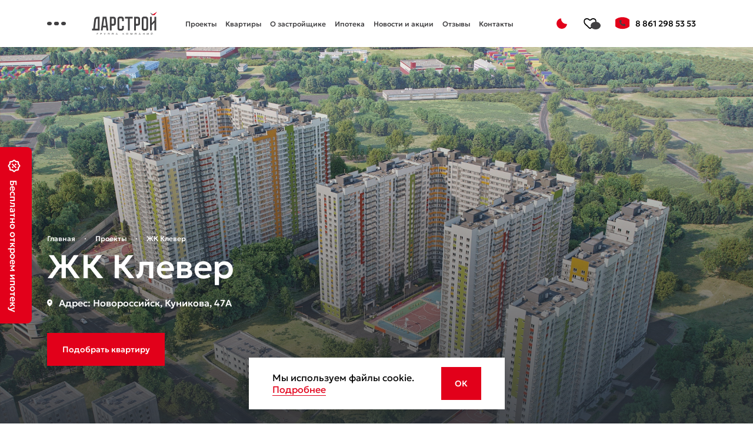

--- FILE ---
content_type: text/html; charset=UTF-8
request_url: https://darstroy-yug.ru/projects/zhk-klever/
body_size: 58570
content:

<!DOCTYPE html>
<html lang="ru">

<head>
    <title>
		ЖК «Клевер» — Жилой комплекс в Новороссийске: планировки и цены квартир    </title>

    <meta name="theme-color" content="#FFFFFF">

    <meta property="og:type" content="article">
    <meta property="og:url" content="/projects/zhk-klever/">
    <meta property="og:site_name" content="Дарстрой">
    <!--    <meta property="og:image" content="--><!--">-->
    <meta property="og:image:width" content="520">
    <meta property="og:image:height" content="286">
    <meta property="og:title" content="">
    <meta property="og:description" content="✅ Клевер — 24-эт жилой комплекс комфорт класса в Новороссийске от ГК Дарстрой ✓ Вид на море ✓ Рядом школы и детские сады ➤ Ход строительства ➤ Выбрать квартиру в ЖК">


    <link rel="apple-touch-icon-precomposed" sizes="57x57" href="/apple-touch-icon-57x57.png" />
    <link rel="apple-touch-icon-precomposed" sizes="114x114" href="/apple-touch-icon-114x114.png" />
    <link rel="apple-touch-icon-precomposed" sizes="72x72" href="/apple-touch-icon-72x72.png" />
    <link rel="apple-touch-icon-precomposed" sizes="144x144" href="/apple-touch-icon-144x144.png" />
    <link rel="apple-touch-icon-precomposed" sizes="60x60" href="/apple-touch-icon-60x60.png" />
    <link rel="apple-touch-icon-precomposed" sizes="120x120" href="/apple-touch-icon-120x120.png" />
    <link rel="apple-touch-icon-precomposed" sizes="76x76" href="/apple-touch-icon-76x76.png" />
    <link rel="apple-touch-icon-precomposed" sizes="152x152" href="/apple-touch-icon-152x152.png" />
    <link rel="icon" type="image/png" href="/favicon-196x196.png" sizes="196x196" />
    <link rel="icon" type="image/png" href="/favicon-96x96.png" sizes="96x96" />
    <link rel="icon" type="image/png" href="/favicon-32x32.png" sizes="32x32" />
    <link rel="icon" type="image/png" href="/favicon-16x16.png" sizes="16x16" />
    <link rel="icon" type="image/png" href="/favicon-128.png" sizes="128x128" />
    <meta name="application-name" content="&nbsp;"/>
    <meta name="msapplication-TileColor" content="#FFFFFF" />
    <meta name="msapplication-TileImage" content="/mstile-144x144.png" />
    <meta name="msapplication-square70x70logo" content="/mstile-70x70.png" />
    <meta name="msapplication-square150x150logo" content="/mstile-150x150.png" />
    <meta name="msapplication-wide310x150logo" content="/mstile-310x150.png" />
    <meta name="msapplication-square310x310logo" content="/mstile-310x310.png" />
    <meta name="yandex-verification" content="852e412c07e5d9e7" />

	<meta http-equiv="Content-Type" content="text/html; charset=UTF-8" />
<meta name="description" content="✅ Клевер — 24-эт жилой комплекс комфорт класса в Новороссийске от ГК Дарстрой ✓ Вид на море ✓ Рядом школы и детские сады ➤ Ход строительства ➤ Выбрать квартиру в ЖК" />
<link rel="canonical" href="https://darstroy-yug.ru/projects/zhk-klever/">
<meta charset="utf-8">
<meta name="viewport" content="width=device-width, initial-scale=1.0">
<meta http-equiv="X-UA-Compatible" content="ie=edge">
<meta name="cmsmagazine" content="dce5004ba965f115d90a028bd9f74aad" />
<meta name="yandex-verification" content="8a08aec5a53f161c" />
<meta name="msapplication-TileColor" content="#FF0000">
<meta name="theme-color" content="#ffffff">
<link rel="preload" href="/local/templates/darstroy/fonts/montserrat/montserrat-medium.woff" as="font" crossorigin="anonymous">
<link rel="preload" href="/local/templates/darstroy/fonts/montserrat/montserrat-regular.woff" as="font" crossorigin="anonymous">
<link rel="preload" href="/local/templates/darstroy/fonts/montserrat/montserrat-bold.woff" as="font" crossorigin="anonymous">
<link rel="preload" href="/local/templates/darstroy/fonts/atypdisplay/atypdisplay-medium.woff" as="font" crossorigin="anonymous">



<script type="text/javascript">var _ba = _ba || []; _ba.push(["aid", "7dc832fa53d482adef257536988dac6b"]); _ba.push(["host", "darstroy-yug.ru"]); (function() {var ba = document.createElement("script"); ba.type = "text/javascript"; ba.async = true;ba.src = (document.location.protocol == "https:" ? "https://" : "http://") + "bitrix.info/ba.js";var s = document.getElementsByTagName("script")[0];s.parentNode.insertBefore(ba, s);})();</script>



    <link href="/local/templates/darstroy/css/style.min.css?6bbc9efd9458545849726f47479ba88c" rel="stylesheet">
</head>

<body>


<script>
    (function(w, d, s, h, id) {
        w.roistatProjectId = id; w.roistatHost = h;
        var p = d.location.protocol == "https:" ? "https://" : "http://";
        var u = /^.*roistat_visit=[^;]+(.*)?$/.test(d.cookie) ? "/dist/module.js" : "/api/site/1.0/"+id+"/init?referrer="+encodeURIComponent(d.location.href);
        var js = d.createElement(s); js.charset="UTF-8"; js.async = 1; js.src = p+h+u; var js2 = d.getElementsByTagName(s)[0]; js2.parentNode.insertBefore(js, js2);
    })(window, document, 'script', 'cloud.roistat.com', 'b9d20c505feaeddf28fe0c51d6e419a0');
</script>




<div id="panel">
	</div>

<div class="visually-hidden">
	<svg xmlns="http://www.w3.org/2000/svg" xmlns:xlink="http://www.w3.org/1999/xlink"><symbol id="alpha-bank" viewBox="0 0 30 43">
<path d="M20.747 4.76839C19.8595 2.38603 18.8166 0.5 15.2885 0.5C11.7604 0.5 10.6509 2.38603 9.71894 4.76839L0 29.4655H6.43491L8.67604 23.589H21.0577L23.1435 29.4655H30L20.747 4.76839ZM10.5621 18.6456L14.9556 6.93237H15.1109L19.2604 18.6456H10.5621Z" fill="#F13B3B"/>
<rect y="36.7073" width="30" height="6.2069" fill="#F13B3B"/>
</symbol><symbol id="arrow-left" viewBox="0 0 14 14">
<path d="M13 6.8501L0.999999 6.8501M0.999999 6.8501L7 12.7M0.999999 6.8501L7 1" stroke="#202020" stroke-width="1.5" stroke-linecap="round" stroke-linejoin="round"/>
</symbol><symbol id="arrow-right" viewBox="0 0 14 14">
<path d="M1 6.8501L13 6.8501M13 6.8501L7 12.7M13 6.8501L7 1" stroke="#202020" stroke-width="1.5" stroke-linecap="round" stroke-linejoin="round"/>
</symbol><symbol id="discount-shape" viewBox="0 0 17 16">
<path d="M3.15926 9.7737L2.14594 8.76036C1.7326 8.34702 1.7326 7.66702 2.14594 7.25368L3.15926 6.24034C3.3326 6.06701 3.4726 5.727 3.4726 5.487L3.4726 4.05365C3.4726 3.46699 3.9526 2.987 4.53927 2.987L5.9726 2.987C6.2126 2.987 6.5526 2.84702 6.72593 2.67369L7.73926 1.66034C8.15259 1.24701 8.8326 1.24701 9.24593 1.66034L10.2593 2.67369C10.4326 2.84702 10.7726 2.987 11.0126 2.987H12.4459C13.0326 2.987 13.5126 3.46699 13.5126 4.05365V5.487C13.5126 5.727 13.6526 6.06701 13.8259 6.24034L14.8393 7.25368C15.2526 7.66702 15.2526 8.34702 14.8393 8.76036L13.8259 9.7737C13.6526 9.94704 13.5126 10.287 13.5126 10.527V11.9603C13.5126 12.547 13.0326 13.027 12.4459 13.027H11.0126C10.7726 13.027 10.4326 13.167 10.2593 13.3404L9.24593 14.3537C8.8326 14.767 8.15259 14.767 7.73926 14.3537L6.72593 13.3404C6.5526 13.167 6.2126 13.027 5.9726 13.027H4.53927C3.9526 13.027 3.4726 12.547 3.4726 11.9603V10.527C3.4726 10.2804 3.3326 9.94037 3.15926 9.7737Z" stroke="white" stroke-width="1.5" stroke-linecap="round" stroke-linejoin="round"/>
<path d="M6.5 10L10.5 6" stroke="white" stroke-width="1.5" stroke-linecap="round" stroke-linejoin="round"/>
<path d="M10.1629 9.66659H10.1689" stroke="white" stroke-width="2" stroke-linecap="round" stroke-linejoin="round"/>
<path d="M6.82967 6.33333H6.83566" stroke="white" stroke-width="2" stroke-linecap="round" stroke-linejoin="round"/>
</symbol><symbol id="icon-arrow-down" viewBox="0 0 11 7">
<path d="M10 1L5.5 6L1 1" fill="none" stroke="currentColor"/>
</symbol><symbol id="icon-arrow-down2" viewBox="0 0 12 7">
<path d="M1 1L6 6L11 1" fill="none" stroke="var(--color-true-black)" stroke-linejoin="bevel"/>
</symbol><symbol id="icon-arrow-left" viewBox="0 0 7 11">
<path d="M6 10L1 5.5L6 1" fill="none" stroke="currentColor"/>
</symbol><symbol id="icon-arrow-right" viewBox="0 0 7 11">
<path d="M1 1L6 5.5L1 10" stroke="currentColor" fill="none"/>
</symbol><symbol id="icon-arrow" viewBox="0 0 11 20">
<path d="M10 1L1 10L10 19" stroke-width="2" stroke-linejoin="bevel" fill="none"/>
</symbol><symbol id="icon-booked" viewBox="0 0 13 15">
<path fill-rule="evenodd" clip-rule="evenodd" d="M12.5229 2.72859L0.707107 14.5444L0 13.8373L11.8158 2.02148L12.5229 2.72859Z"/>
<path fill-rule="evenodd" clip-rule="evenodd" d="M5.70939 1.72006C5.42189 1.89309 5.10156 2.24396 5.10156 3.08333V3.0979V3.11232V3.12659V3.14071V3.15467V3.16849V3.18216V3.19569V3.20906V3.22229V3.23538V3.24832V3.26111V3.27376V3.28627V3.29864V3.31086V3.32295V3.33489V3.34669V3.35836V3.36989V3.38128V3.39253V3.40365V3.41463V3.42547V3.43619V3.44677V3.45721V3.46753V3.47771V3.48777V3.49769V3.50748V3.51715V3.52669V3.5361V3.54538V3.55454V3.56358V3.57248V3.58127V3.58993V3.59847V3.60689V3.61519V3.62337V3.63143V3.63937V3.64719V3.65489V3.66248V3.66995V3.67731V3.68455V3.69168V3.69869V3.70559V3.71238V3.71258V3.71261V3.71262V3.71268V3.7127V3.71282V3.71284V3.71301V3.71304V3.71327V3.71329V3.71358V3.71359V3.71394V3.71395V3.71434V3.71438V3.71479V3.71487V3.7153V3.71542V3.71585V3.71604V3.71645V3.71672V3.71709V3.71746V3.71778V3.71827V3.71852V3.71906V3.71914V3.7193V3.72008V3.72013V3.721V3.72108V3.72192V3.72216V3.72288V3.7233V3.72387V3.72451V3.72491V3.72563V3.72578V3.726V3.72712V3.72713V3.72827V3.72855V3.72947V3.73004V3.73071V3.73161V3.73198V3.73208V3.73324V3.73329V3.73463V3.73495V3.73601V3.73673V3.73742V3.73843V3.73859V3.73887V3.74035V3.74052V3.74186V3.74253V3.7434V3.74462V3.74467V3.74498V3.74658V3.74678V3.74821V3.74903V3.74987V3.75081V3.75135V3.75156V3.75328V3.75375V3.75502V3.75623V3.75679V3.75683V3.75859V3.75879V3.76041V3.76144V3.76225V3.76275V3.76411V3.76416V3.766V3.76697V3.76791V3.76856V3.76984V3.76986V3.7718V3.77284V3.77377V3.77427V3.77576V3.77591V3.77777V3.77905V3.77979V3.77987V3.78184V3.78229V3.7839V3.78537V3.78561V3.78597V3.78806V3.78902V3.79017V3.79077V3.79228V3.79252V3.79441V3.79607V3.79611V3.79656V3.79871V3.79979V3.80088V3.80126V3.80305V3.80356V3.80524V3.80635V3.80742V3.80743V3.80963V3.81134V3.81137V3.81184V3.81405V3.81542V3.81624V3.81627V3.8185V3.81956V3.82073V3.82103V3.82296V3.82379V3.8252V3.82573V3.82744V3.82812V3.82968V3.83032V3.83193V3.83254V3.83417V3.83483V3.83641V3.83706V3.83866V3.83923V3.8409V3.84168V3.84313V3.84354V3.84537V3.84639V3.8476V3.84776V3.84983V3.8512V3.85188V3.85205V3.85427V3.8559V3.85612V3.85648V3.85868V3.85984V3.86087V3.86113V3.86306V3.86368V3.86524V3.86624V3.8674V3.86744V3.86956V3.8711V3.87145V3.8717V3.87384V3.87467V3.87596V3.87676V3.87806V3.87815V3.88016V3.88155V3.88218V3.88223V3.8843V3.88485V3.88634V3.8877V3.88807V3.88837V3.89039V3.8912V3.89238V3.89332V3.89425V3.89435V3.89631V3.89721V3.89825V3.89905V3.90009V3.90016V3.90205V3.90288V3.90392V3.90488V3.90559V3.90577V3.90759V3.90822V3.90939V3.91077V3.91082V3.91117V3.91291V3.91324V3.91464V3.91562V3.91633V3.91687V3.91793V3.918V3.91964V3.92015V3.92125V3.9223V3.92282V3.92302V3.92437V3.92438V3.92589V3.92637V3.92738V3.92829V3.92883V3.92928V3.93013V3.93025V3.93163V3.9319V3.93298V3.9336V3.9343V3.93522V3.93558V3.93565V3.93677V3.93682V3.93802V3.93824V3.93919V3.93965V3.94032V3.94098V3.94141V3.94213V3.94225V3.94245V3.94345V3.94346V3.94443V3.94457V3.94535V3.94563V3.94623V3.94663V3.94706V3.94755V3.94786V3.94841V3.9486V3.94872V3.94921V3.9493V3.94994V3.94996V3.95057V3.95061V3.95113V3.95121V3.95164V3.95175V3.9521V3.95223V3.95251V3.95265V3.95287V3.95301V3.95318V3.95331V3.95344V3.95355V3.95364V3.95373V3.9538V3.95386V3.95389V3.95393V3.95394V3.95542V3.96223V3.96915V3.97619V3.98333V3.9906V3.99798V4.00547V4.01308V4.0208V4.02865V4.03661V4.04469V4.05289V4.06121V4.06965V4.07822V4.0869V4.09571V4.10465V4.1137V4.12289V4.13219V4.14163V4.15119V4.16088V4.1707V4.18065V4.19073V4.20094V4.21128V4.22175V4.23235V4.24309V4.25396V4.26497V4.27611V4.28739V4.29881V4.31036V4.32205V4.33388V4.34585V4.35796V4.37021V4.38261V4.39514V4.40782V4.42064V4.43361V4.44672V4.45998V4.47338V4.48693V4.50063V4.51448V4.52848V4.54262V4.55692V4.57137V4.58597V4.60073V4.61563V4.63069V4.64591V4.66128V4.67681V4.69249V4.70834V4.72434V4.74049V4.75681V4.77329V4.78993V4.80673V4.8237V4.84083V4.85812V4.87557V4.89319V4.91098V4.92893V4.94705V4.96534V4.9838V5.00242V5.02122V5.04018V5.05932V5.07863V5.09811V5.11777V5.1376V5.1576V5.17778V5.19814V5.21867V5.23938V5.26027V5.28134V5.30259V5.32401V5.34562V5.36741V5.38939V5.41154V5.43388V5.4564V5.47911V5.50201V5.52509V5.54836V5.57181V5.59546V5.61929V5.64332V5.66753V5.69194V5.71653V5.74133V5.76631V5.79149V5.81686V5.84243V5.86819V5.89415V5.92031V5.94667V5.97322V5.99998H4.10156V5.97322V5.94667V5.92031V5.89415V5.86819V5.84243V5.81686V5.79149V5.76631V5.74133V5.71653V5.69194V5.66753V5.64332V5.61929V5.59546V5.57181V5.54836V5.52509V5.50201V5.47911V5.4564V5.43388V5.41154V5.38939V5.36741V5.34562V5.32401V5.30259V5.28134V5.26027V5.23938V5.21867V5.19814V5.17778V5.1576V5.1376V5.11777V5.09811V5.07863V5.05932V5.04018V5.02122V5.00242V4.9838V4.96534V4.94705V4.92893V4.91098V4.89319V4.87557V4.85812V4.84083V4.8237V4.80673V4.78993V4.77329V4.75681V4.74049V4.72434V4.70834V4.69249V4.67681V4.66128V4.64591V4.63069V4.61563V4.60073V4.58597V4.57137V4.55692V4.54262V4.52848V4.51448V4.50063V4.48693V4.47338V4.45998V4.44672V4.43361V4.42064V4.40782V4.39514V4.38261V4.37021V4.35796V4.34585V4.33388V4.32205V4.31036V4.29881V4.28739V4.27611V4.26497V4.25396V4.24309V4.23235V4.22175V4.21128V4.20094V4.19073V4.18065V4.1707V4.16088V4.15119V4.14163V4.13219V4.12289V4.1137V4.10465V4.09571V4.0869V4.07822V4.06965V4.06121V4.05289V4.04469V4.03661V4.02865V4.0208V4.01308V4.00547V3.99798V3.9906V3.98333V3.97619V3.96915V3.96223V3.95542V3.95394V3.95393V3.95389V3.95386V3.9538V3.95373V3.95364V3.95355V3.95344V3.95331V3.95318V3.95301V3.95287V3.95265V3.95251V3.95223V3.9521V3.95175V3.95164V3.95121V3.95113V3.95061V3.95057V3.94996V3.94994V3.9493V3.94921V3.94872V3.9486V3.94841V3.94786V3.94755V3.94706V3.94663V3.94623V3.94563V3.94535V3.94457V3.94443V3.94346V3.94345V3.94245V3.94225V3.94213V3.94141V3.94098V3.94032V3.93965V3.93919V3.93824V3.93802V3.93682V3.93677V3.93565V3.93558V3.93522V3.9343V3.9336V3.93298V3.9319V3.93163V3.93025V3.93013V3.92928V3.92883V3.92829V3.92738V3.92637V3.92589V3.92438V3.92437V3.92302V3.92282V3.9223V3.92125V3.92015V3.91964V3.918V3.91793V3.91687V3.91633V3.91562V3.91464V3.91324V3.91291V3.91117V3.91082V3.91077V3.90939V3.90822V3.90759V3.90577V3.90559V3.90488V3.90392V3.90288V3.90205V3.90016V3.90009V3.89905V3.89825V3.89721V3.89631V3.89435V3.89425V3.89332V3.89238V3.8912V3.89039V3.88837V3.88807V3.8877V3.88634V3.88485V3.8843V3.88223V3.88218V3.88155V3.88016V3.87815V3.87806V3.87676V3.87596V3.87467V3.87384V3.8717V3.87145V3.8711V3.86956V3.86744V3.8674V3.86624V3.86524V3.86368V3.86306V3.86113V3.86087V3.85984V3.85868V3.85648V3.85612V3.8559V3.85427V3.85205V3.85188V3.8512V3.84983V3.84776V3.8476V3.84639V3.84537V3.84354V3.84313V3.84168V3.8409V3.83923V3.83866V3.83706V3.83641V3.83483V3.83417V3.83254V3.83193V3.83032V3.82968V3.82812V3.82744V3.82573V3.8252V3.82379V3.82296V3.82103V3.82073V3.81956V3.8185V3.81627V3.81624V3.81542V3.81405V3.81184V3.81137V3.81134V3.80963V3.80743V3.80742V3.80635V3.80524V3.80356V3.80305V3.80126V3.80088V3.79979V3.79871V3.79656V3.79611V3.79607V3.79441V3.79252V3.79228V3.79077V3.79017V3.78902V3.78806V3.78597V3.78561V3.78537V3.7839V3.78229V3.78184V3.77987V3.77979V3.77905V3.77777V3.77591V3.77576V3.77427V3.77377V3.77284V3.7718V3.76986V3.76984V3.76856V3.76791V3.76697V3.766V3.76416V3.76411V3.76275V3.76225V3.76144V3.76041V3.75879V3.75859V3.75683V3.75679V3.75623V3.75502V3.75375V3.75328V3.75156V3.75135V3.75081V3.74987V3.74903V3.74821V3.74678V3.74658V3.74498V3.74467V3.74462V3.7434V3.74253V3.74186V3.74052V3.74035V3.73887V3.73859V3.73843V3.73742V3.73673V3.73601V3.73495V3.73463V3.73329V3.73324V3.73208V3.73198V3.73161V3.73071V3.73004V3.72947V3.72855V3.72827V3.72713V3.72712V3.726V3.72578V3.72563V3.72491V3.72451V3.72387V3.7233V3.72288V3.72216V3.72192V3.72108V3.721V3.72013V3.72008V3.7193V3.71914V3.71906V3.71852V3.71827V3.71778V3.71746V3.71709V3.71672V3.71645V3.71604V3.71585V3.71542V3.7153V3.71487V3.71479V3.71438V3.71434V3.71395V3.71394V3.71359V3.71358V3.71329V3.71327V3.71304V3.71301V3.71284V3.71282V3.7127V3.71268V3.71262V3.71261V3.71258V3.71238V3.70559V3.69869V3.69168V3.68455V3.67731V3.66995V3.66248V3.65489V3.64719V3.63937V3.63143V3.62337V3.61519V3.60689V3.59847V3.58993V3.58127V3.57248V3.56358V3.55454V3.54538V3.5361V3.52669V3.51715V3.50748V3.49769V3.48777V3.47771V3.46753V3.45721V3.44677V3.43619V3.42547V3.41463V3.40365V3.39253V3.38128V3.36989V3.35836V3.34669V3.33489V3.32295V3.31086V3.29864V3.28627V3.27376V3.26111V3.24832V3.23538V3.22229V3.20906V3.19569V3.18216V3.16849V3.15467V3.14071V3.12659V3.11232V3.0979V3.08333C4.10156 1.9227 4.58123 1.2319 5.19373 0.863269C5.76367 0.520254 6.37729 0.5 6.60156 0.5C6.82584 0.5 7.43946 0.52026 8.0094 0.863281C8.62189 1.23192 9.10156 1.92272 9.10156 3.08334V3.09505V3.10673V3.11838V3.13V3.14159V3.15315V3.16469V3.1762V3.18768V3.19914V3.21056V3.22196V3.23333V3.24468V3.25599V3.26728V3.27854V3.28978V3.30098V3.31216V3.32331V3.33443V3.34553V3.3566V3.36764V3.37865V3.38964V3.4006V3.41153V3.42244V3.43331V3.44416V3.45499V3.46578V3.47655V3.48729V3.49801V3.5087V3.51936V3.52999V3.5406V3.55118V3.56173V3.57226V3.58276V3.59323V3.60368V3.6141V3.62449V3.63486V3.64519V3.65551V3.66579V3.67605V3.68629V3.69649V3.70667V3.71683V3.72695V3.73705V3.74713V3.75717V3.76719V3.77719V3.78716V3.7971V3.80702V3.81691V3.82677V3.83661V3.84642V3.8562V3.86596V3.8757V3.8854V3.89508V3.90474V3.91437V3.92397V3.93355V3.9431V3.95263V3.96212V3.9716V3.98105V3.99047V3.99987V4.00924V4.01858V4.0279V4.03719V4.04646V4.05571V4.06492V4.07411V4.08328V4.09242V4.10154V4.11063V4.11969V4.12873V4.13774V4.14673V4.15569V4.16463V4.17354V4.18243V4.19129V4.20013V4.20894V4.21773V4.22649V4.23523V4.24394V4.25263V4.26129V4.26992V4.27854V4.28712V4.29568V4.30422V4.31273V4.32122V4.32968V4.33812V4.34654V4.35492V4.36329V4.37163V4.37994V4.38823V4.3965V4.40474V4.41296V4.42115V4.42931V4.43746V4.44558V4.45367V4.46174V4.46979V4.47781V4.48581V4.49378V4.50173V4.50965V4.51755V4.52543V4.53328V4.54111V4.54891V4.55669V4.56445V4.57218V4.57989V4.58757V4.59523V4.60287V4.61048V4.61807V4.62563V4.63317V4.64069V4.64818V4.65565V4.6631V4.67052V4.67792V4.6853V4.69265V4.69998V4.70728V4.71456V4.72182V4.72905V4.73626V4.74345V4.75062V4.75776V4.76487V4.77197V4.77904V4.78609V4.79311V4.80011V4.80709V4.81405V4.82098V4.82789V4.83477V4.84163V4.84847V4.85529V4.86209V4.86886V4.8756V4.88233V4.88903V4.89571V4.90237V4.909V4.91561V4.9222V4.92877V4.93531V4.94183V4.94833V4.95481V4.96126V4.96769V4.9741V4.98048V4.98684V4.99319V4.9995V5.0058V5.01207V5.01832V5.02455V5.03076V5.03694V5.04311V5.04924V5.05536V5.06146V5.06753V5.07358V5.07961V5.08562V5.09161V5.09757V5.10351V5.10943V5.11533V5.1212V5.12706V5.13289V5.1387V5.14449V5.15025V5.156V5.16172V5.16742V5.1731V5.17876V5.1844V5.19001V5.19561V5.20118V5.20673V5.21226V5.21777V5.22326V5.22872V5.23416V5.23959V5.24499V5.25037V5.25573V5.26106V5.26638V5.27167V5.27695V5.2822V5.28743V5.29264V5.29783V5.303V5.30815V5.31328V5.31838V5.32347V5.32853V5.33357V5.3386V5.3436V5.34858V5.35354V5.35848V5.36339V5.36829V5.37317V5.37803V5.38286V5.38768V5.39247V5.39725V5.402V5.40673V5.41145V5.41614V5.42081V5.42546V5.43009V5.43471V5.4393V5.44387V5.44842V5.45295V5.45746V5.46195V5.46642V5.47087V5.4753V5.47971V5.48409V5.48846V5.49281V5.49714V5.50145V5.50574V5.51001V5.51426V5.51849V5.5227V5.52689V5.53106V5.53522V5.53935V5.54346V5.54755V5.55162V5.55568V5.55971V5.56372V5.56772V5.57169V5.57565V5.57959V5.5835V5.5874V5.59128V5.59514V5.59898V5.6028V5.6066V5.61038V5.61414V5.61788V5.62161V5.62531V5.629V5.63267V5.63631V5.63994V5.64355V5.64714V5.65072V5.65427V5.6578V5.66132V5.66482V5.66829V5.67175V5.67519V5.67862V5.68202V5.6854V5.68877V5.69212V5.69544V5.69875V5.70204V5.70532V5.70857V5.71181V5.71503V5.71823V5.72141V5.72457V5.72771V5.73084V5.73394V5.73703V5.74011V5.74316V5.74619V5.74921V5.75221V5.75519V5.75815V5.76109V5.76402V5.76693V5.76982V5.77269V5.77554V5.77838V5.7812V5.784V5.78678V5.78955V5.7923V5.79503V5.79774V5.80043V5.80311V5.80577V5.80841V5.81103V5.81364V5.81623V5.8188V5.82135V5.82389V5.82641V5.82891V5.8314V5.83386V5.83631V5.83874V5.84116V5.84356V5.84594V5.8483V5.85065V5.85298V5.85529V5.85758V5.85986V5.86212V5.86437V5.86659V5.8688V5.871V5.87317V5.87533V5.87748V5.8796V5.88171V5.8838V5.88588V5.88794V5.88998V5.892V5.89401V5.896V5.89798V5.89994V5.90188V5.90381V5.90572V5.90761V5.90949V5.91135V5.91319V5.91502V5.91683V5.91862V5.9204V5.92217V5.92391V5.92564V5.92736V5.92905V5.93074V5.9324V5.93405V5.93568V5.9373V5.9389V5.94049V5.94206V5.94361V5.94515V5.94667V5.94818V5.94967V5.95114V5.9526V5.95404V5.95547V5.95688V5.95828V5.95966V5.96102V5.96237V5.96371V5.96503V5.96633V5.96762V5.96889V5.97014V5.97139V5.97261V5.97382V5.97502V5.9762V5.97736V5.97851V5.97965V5.98076V5.98187V5.98296V5.98403V5.98509V5.98613V5.98716V5.98818V5.98917V5.99016V5.99113V5.99208V5.99302V5.99394V5.99485V5.99575V5.99663V5.99749V5.99834V5.99918V6H9.23673L2.73585 12.5009C2.65045 12.3536 2.60156 12.1825 2.60156 12V7C2.60156 6.44772 3.04928 6 3.60156 6H8.10156V5.99918V5.99834V5.99749V5.99663V5.99575V5.99485V5.99394V5.99302V5.99208V5.99113V5.99016V5.98917V5.98818V5.98716V5.98613V5.98509V5.98403V5.98296V5.98187V5.98076V5.97965V5.97851V5.97736V5.9762V5.97502V5.97382V5.97261V5.97139V5.97014V5.96889V5.96762V5.96633V5.96503V5.96371V5.96237V5.96102V5.95966V5.95828V5.95688V5.95547V5.95404V5.9526V5.95114V5.94967V5.94818V5.94667V5.94515V5.94361V5.94206V5.94049V5.9389V5.9373V5.93568V5.93405V5.9324V5.93074V5.92905V5.92736V5.92564V5.92391V5.92217V5.9204V5.91862V5.91683V5.91502V5.91319V5.91135V5.90949V5.90761V5.90572V5.90381V5.90188V5.89994V5.89798V5.896V5.89401V5.892V5.88998V5.88794V5.88588V5.8838V5.88171V5.8796V5.87748V5.87533V5.87317V5.871V5.8688V5.86659V5.86437V5.86212V5.85986V5.85758V5.85529V5.85298V5.85065V5.8483V5.84594V5.84356V5.84116V5.83874V5.83631V5.83386V5.8314V5.82891V5.82641V5.82389V5.82135V5.8188V5.81623V5.81364V5.81103V5.80841V5.80577V5.80311V5.80043V5.79774V5.79503V5.7923V5.78955V5.78678V5.784V5.7812V5.77838V5.77554V5.77269V5.76982V5.76693V5.76402V5.76109V5.75815V5.75519V5.75221V5.74921V5.74619V5.74316V5.74011V5.73703V5.73394V5.73084V5.72771V5.72457V5.72141V5.71823V5.71503V5.71181V5.70857V5.70532V5.70204V5.69875V5.69544V5.69212V5.68877V5.6854V5.68202V5.67862V5.67519V5.67175V5.66829V5.66482V5.66132V5.6578V5.65427V5.65072V5.64714V5.64355V5.63994V5.63631V5.63267V5.629V5.62531V5.62161V5.61788V5.61414V5.61038V5.6066V5.6028V5.59898V5.59514V5.59128V5.5874V5.5835V5.57959V5.57565V5.57169V5.56772V5.56372V5.55971V5.55568V5.55162V5.54755V5.54346V5.53935V5.53522V5.53106V5.52689V5.5227V5.51849V5.51426V5.51001V5.50574V5.50145V5.49714V5.49281V5.48846V5.48409V5.47971V5.4753V5.47087V5.46642V5.46195V5.45746V5.45295V5.44842V5.44387V5.4393V5.43471V5.43009V5.42546V5.42081V5.41614V5.41145V5.40673V5.402V5.39725V5.39247V5.38768V5.38286V5.37803V5.37317V5.36829V5.36339V5.35848V5.35354V5.34858V5.3436V5.3386V5.33357V5.32853V5.32347V5.31838V5.31328V5.30815V5.303V5.29783V5.29264V5.28743V5.2822V5.27695V5.27167V5.26638V5.26106V5.25573V5.25037V5.24499V5.23959V5.23416V5.22872V5.22326V5.21777V5.21226V5.20673V5.20118V5.19561V5.19001V5.1844V5.17876V5.1731V5.16742V5.16172V5.156V5.15025V5.14449V5.1387V5.13289V5.12706V5.1212V5.11533V5.10943V5.10351V5.09757V5.09161V5.08562V5.07961V5.07358V5.06753V5.06146V5.05536V5.04924V5.04311V5.03694V5.03076V5.02455V5.01832V5.01207V5.0058V4.9995V4.99319V4.98684V4.98048V4.9741V4.96769V4.96126V4.95481V4.94833V4.94183V4.93531V4.92877V4.9222V4.91561V4.909V4.90237V4.89571V4.88903V4.88233V4.8756V4.86886V4.86209V4.85529V4.84847V4.84163V4.83477V4.82789V4.82098V4.81405V4.80709V4.80011V4.79311V4.78609V4.77904V4.77197V4.76487V4.75776V4.75062V4.74345V4.73626V4.72905V4.72182V4.71456V4.70728V4.69998V4.69265V4.6853V4.67792V4.67052V4.6631V4.65565V4.64818V4.64069V4.63317V4.62563V4.61807V4.61048V4.60287V4.59523V4.58757V4.57989V4.57218V4.56445V4.55669V4.54891V4.54111V4.53328V4.52543V4.51755V4.50965V4.50173V4.49378V4.48581V4.47781V4.46979V4.46174V4.45367V4.44558V4.43746V4.42931V4.42115V4.41296V4.40474V4.3965V4.38823V4.37994V4.37163V4.36329V4.35492V4.34654V4.33812V4.32968V4.32122V4.31273V4.30422V4.29568V4.28712V4.27854V4.26992V4.26129V4.25263V4.24394V4.23523V4.22649V4.21773V4.20894V4.20013V4.19129V4.18243V4.17354V4.16463V4.15569V4.14673V4.13774V4.12873V4.11969V4.11063V4.10154V4.09242V4.08328V4.07411V4.06492V4.05571V4.04646V4.03719V4.0279V4.01858V4.00924V3.99987V3.99047V3.98105V3.9716V3.96212V3.95263V3.9431V3.93355V3.92397V3.91437V3.90474V3.89508V3.8854V3.8757V3.86596V3.8562V3.84642V3.83661V3.82677V3.81691V3.80702V3.7971V3.78716V3.77719V3.76719V3.75717V3.74713V3.73705V3.72695V3.71683V3.70667V3.69649V3.68629V3.67605V3.66579V3.65551V3.64519V3.63486V3.62449V3.6141V3.60368V3.59323V3.58276V3.57226V3.56173V3.55118V3.5406V3.52999V3.51936V3.5087V3.49801V3.48729V3.47655V3.46578V3.45499V3.44416V3.43331V3.42244V3.41153V3.4006V3.38964V3.37865V3.36764V3.3566V3.34553V3.33443V3.32331V3.31216V3.30098V3.28978V3.27854V3.26728V3.25599V3.24468V3.23333V3.22196V3.21056V3.19914V3.18768V3.1762V3.16469V3.15315V3.14159V3.13V3.11838V3.10673V3.09505V3.08334C8.10156 2.24398 7.78123 1.89311 7.49373 1.72007C7.16366 1.52142 6.77728 1.5 6.60156 1.5C6.42584 1.5 6.03946 1.52141 5.70939 1.72006ZM3.65094 13H9.60156C10.1538 13 10.6016 12.5523 10.6016 12V7C10.6016 6.73642 10.4996 6.49665 10.3329 6.31801L3.65094 13Z"/>
</symbol><symbol id="icon-check-2" viewBox="0 0 19 15">
<path d="M6.56461 13.5834L5.06706 14.909L8.05364 14.9186L6.56461 13.5834ZM0.169439 9.37626L5.06706 14.909L8.06216 12.2577L3.16455 6.72497L0.169439 9.37626ZM8.05364 14.9186L18.7394 3.0019L15.7613 0.331472L5.07558 12.2481L8.05364 14.9186Z" fill="#546377"/>
</symbol><symbol id="icon-check" viewBox="0 0 12 9">
<path d="M1 4L4.33333 7.5L11 0.5" fill="none" stroke="var(--color-true-black)"/>
</symbol><symbol id="icon-close-white" viewBox="0 0 12 12">
  <path d="M1 11L11 1" stroke="white"/>
  <path d="M1 1L11 11" stroke="white"/>
</symbol><symbol id="icon-close" viewBox="0 0 12 12">
  <path d="M1 11L11 1" stroke="currentColor"/>
  <path d="M1 1L11 11" stroke="currentColor"/>
</symbol><symbol id="icon-compass" viewBox="0 0 26 25">
<path d="M13 0.5L10 9L1 12L10 15L13 24L16 15L25 12L16 9L13 0.5Z" fill="none" stroke="black" stroke-linejoin="bevel"/>
<path d="M13 12L10 9L13 1L16 9L13 12Z" fill="black"/>
</symbol><symbol id="icon-download" viewBox="0 0 15 17">
<path d="M7.5 12.4375L7.5 0.9375" stroke="#546377" fill="none" stroke-width="2"/>
<path d="M0.6875 15.0625H14.3125" stroke="#546377" fill="none" stroke-width="2"/>
<path d="M1.9375 7.5625L7.5 12.4375L13.0625 7.5625" fill="none" stroke="#546377" stroke-width="2" stroke-linejoin="bevel"/>
</symbol><symbol id="icon-error" viewBox="0 0 44 44">
<circle cx="22" cy="22" r="22" fill="white"/>
<path d="M17.4509 29.4143L29.3746 17.4976L26.547 14.6684L14.6233 26.585L17.4509 29.4143Z" fill="#F73E32"/>
<path d="M26.5461 29.3732L14.624 17.4565L17.4517 14.6275L29.3739 26.5441L26.5461 29.3732Z" fill="#F73E32"/>
</symbol><symbol id="icon-fb-bg" viewBox="0 0 40 35">
<path d="M0 7.54556V27.2593C5.19622 32.1074 12.2658 34.5 20.1203 34.5C27.7943 34.5 34.8038 32.1735 40 27.4544V7.74074C34.8038 2.89259 27.7342 0.5 19.8797 0.5C12.2057 0.5 5.19622 2.82648 0 7.54556Z"/>
<path d="M20.4777 16.8536H22.9833L23.3077 13.5537H20.4789V11.6141C20.4789 10.8849 20.9411 10.715 21.2661 10.715H23.263V7.51103L20.5118 7.5C17.4597 7.5 16.7649 9.88916 16.7649 11.4182V13.553H15V16.8536H16.7649V26.1923H20.4777V16.8536Z" fill="#414042"/>
</symbol><symbol id="icon-fb-with-bg" viewBox="0 0 40 34">
<path d="M0 7.04556V26.7593C5.19622 31.6074 12.2658 34 20.1203 34C27.7943 34 34.8038 31.6735 40 26.9544V7.24074C34.8038 2.39259 27.7342 0 19.8797 0C12.2057 0 5.19622 2.32648 0 7.04556Z" fill="currentColor"/>
<path d="M20.4777 16.3536H22.9833L23.3077 13.0537H20.4789V11.1141C20.4789 10.3849 20.9411 10.215 21.2661 10.215H23.263V7.01103L20.5118 7C17.4597 7 16.7649 9.38916 16.7649 10.9182V13.053H15V16.3536H16.7649V25.6923H20.4777V16.3536Z" fill="var(--body-background-color)"/>
</symbol><symbol id="icon-fb" viewBox="0 0 8 18">
<path d="M5.27479 9.00718H7.68757L8 5.82946H5.27599V3.96169C5.27599 3.25955 5.72103 3.09589 6.03405 3.09589H7.95699V0.0106198L5.30765 0C2.36858 0 1.69952 2.30068 1.69952 3.77303V5.82884H0V9.00718H1.69952V18H5.27479V9.00718Z" fill="#546377"/>
</symbol><symbol id="icon-filter" viewBox="0 0 12 11">
<path d="M12 2.95215L1 2.95215" stroke="#414042"/>
<path d="M11 8.95215L-3.27826e-07 8.95215" stroke="#414042"/>
<path d="M10 10.4521C9.17157 10.4521 8.5 9.78058 8.5 8.95215C8.5 8.12372 9.17157 7.45215 10 7.45215C10.8284 7.45215 11.5 8.12372 11.5 8.95215C11.5 9.78058 10.8284 10.4521 10 10.4521Z" fill="#F3F5F8" stroke="#414042"/>
<path d="M2 4.45215C1.17157 4.45215 0.5 3.78058 0.5 2.95215C0.5 2.12372 1.17157 1.45215 2 1.45215C2.82843 1.45215 3.5 2.12372 3.5 2.95215C3.5 3.78058 2.82843 4.45215 2 4.45215Z" fill="#F3F5F8" stroke="#414042"/>
</symbol><symbol id="icon-heart-mobile" viewBox="0 0 22 19">
  <path d="M20.0692 1.99976C19.0486 0.99978 17.6385 0.5 15.8383 0.5C15.3401 0.5 14.8317 0.586671 14.3135 0.75993C13.7951 0.933315 13.3128 1.16723 12.8672 1.46152C12.4211 1.75572 12.0377 2.032 11.716 2.28994C11.3947 2.54796 11.0893 2.82217 10.8 3.11234C10.5107 2.82217 10.2053 2.54796 9.88397 2.28994C9.56243 2.032 9.17883 1.75589 8.73275 1.46152C8.28676 1.16711 7.80458 0.933357 7.28631 0.75993C6.76808 0.586714 6.25973 0.5 5.76155 0.5C3.96148 0.5 2.5513 0.999907 1.5308 1.99976C0.510294 2.99954 0 4.38628 0 6.16012C0 6.70036 0.0945693 7.25682 0.283328 7.82908C0.472086 8.40155 0.687189 8.88943 0.928214 9.29249C1.1692 9.69552 1.44248 10.0887 1.74784 10.4717C2.05321 10.8547 2.27638 11.1186 2.41684 11.2638C2.55742 11.4088 2.66795 11.5137 2.74829 11.5781L9.9 18.1923H10.8H11.7L18.8398 11.6025C20.68 9.75627 21.6 7.94205 21.6 6.16012C21.6 4.38628 21.0897 2.99954 20.0692 1.99976Z"/>
</symbol><symbol id="icon-heart" viewBox="0 0 24 21">
  <mask id="path-1-inside-1" fill="white">
    <path d="M22.2991 2.19538C21.1651 1.06497 19.5983 0.5 17.5981 0.5C17.0446 0.5 16.4796 0.597976 15.9039 0.793833C15.3279 0.989834 14.792 1.25427 14.2969 1.58694C13.8012 1.91951 13.3752 2.23183 13.0178 2.52341C12.6608 2.81509 12.3214 3.12506 12 3.45308C11.6785 3.12506 11.3392 2.81509 10.9822 2.52341C10.6249 2.23183 10.1987 1.9197 9.70306 1.58694C9.20751 1.25412 8.67176 0.989882 8.0959 0.793833C7.52009 0.598024 6.95525 0.5 6.40172 0.5C4.40165 0.5 2.83478 1.06511 1.70089 2.19538C0.566993 3.32556 0 4.89319 0 6.8984C0 7.5091 0.105077 8.13814 0.314809 8.78504C0.52454 9.43219 0.763544 9.9837 1.03135 10.4393C1.29911 10.8949 1.60275 11.3394 1.94205 11.7724C2.28134 12.2054 2.52931 12.5036 2.68537 12.6678C2.84158 12.8317 2.96439 12.9503 3.05366 13.0231L11 20.5H12H13L20.9331 13.0507C22.9778 10.9636 24 8.91276 24 6.8984C24 4.89319 23.433 3.32556 22.2991 2.19538Z"/>
  </mask>
  <path d="M22.2991 2.19538L20.8872 3.61186L20.8872 3.61189L22.2991 2.19538ZM15.9039 0.793833L15.2598 -1.09961L15.2596 -1.09955L15.9039 0.793833ZM14.2969 1.58694L15.4112 3.24781L15.4124 3.24698L14.2969 1.58694ZM13.0178 2.52341L11.7535 0.973717L11.7523 0.974653L13.0178 2.52341ZM12 3.45308L10.5717 4.85306L13.4286 4.85275L12 3.45308ZM10.9822 2.52341L12.2475 0.974572L12.2468 0.973961L10.9822 2.52341ZM9.70306 1.58694L8.58799 3.24724L8.58825 3.24741L9.70306 1.58694ZM8.0959 0.793833L8.74046 -1.09945L8.7398 -1.09968L8.0959 0.793833ZM1.70089 2.19538L3.11278 3.61192L3.11284 3.61186L1.70089 2.19538ZM0.314809 8.78504L2.21739 8.16844L2.21732 8.16823L0.314809 8.78504ZM1.03135 10.4393L2.75561 9.42597L2.75558 9.42592L1.03135 10.4393ZM1.94205 11.7724L3.5163 10.5388L3.51623 10.5387L1.94205 11.7724ZM2.68537 12.6678L1.2357 14.0456L1.23773 14.0478L2.68537 12.6678ZM3.05366 13.0231L4.42419 11.5665L4.31753 11.473L3.05366 13.0231ZM20.9331 13.0507L22.3021 14.5086L22.3617 14.4503L20.9331 13.0507ZM24 6.8984L22 6.89835V6.8984H24ZM13 20.5V22.5L14.3691 21.958L13 20.5ZM11 20.5L9.62946 21.9566L11 22.5V20.5ZM23.7111 0.778914C22.1138 -0.813266 19.9882 -1.5 17.5981 -1.5V2.5C19.2084 2.5 20.2164 2.9432 20.8872 3.61186L23.7111 0.778914ZM17.5981 -1.5C16.8049 -1.5 16.0226 -1.3591 15.2598 -1.09961L16.548 2.68728C16.9367 2.55505 17.2842 2.5 17.5981 2.5V-1.5ZM15.2596 -1.09955C14.5204 -0.848026 13.8257 -0.50598 13.1815 -0.0731068L15.4124 3.24698C15.7584 3.01451 16.1353 2.82769 16.5481 2.68722L15.2596 -1.09955ZM13.1827 -0.0739393C12.6482 0.28466 12.1699 0.634006 11.7535 0.973718L14.2821 4.0731C14.5805 3.82965 14.9542 3.55436 15.4112 3.24781L13.1827 -0.0739393ZM11.7523 0.974653C11.3386 1.31271 10.9447 1.67242 10.5714 2.05342L13.4286 4.85275C13.6981 4.5777 13.983 4.31747 14.2832 4.07217L11.7523 0.974653ZM13.4283 2.05311C13.0552 1.67246 12.6615 1.31279 12.2475 0.974572L9.71684 4.07225C10.0169 4.31738 10.3018 4.57766 10.5717 4.85306L13.4283 2.05311ZM12.2468 0.973961C11.8299 0.633736 11.3513 0.284555 10.8179 -0.0735447L8.58825 3.24741C9.04616 3.55485 9.41992 3.82992 9.71759 4.07286L12.2468 0.973961ZM10.8181 -0.0733728C10.1735 -0.506289 9.4791 -0.847989 8.74046 -1.09945L7.45134 2.68712C7.86442 2.82775 8.24149 3.01453 8.58799 3.24724L10.8181 -0.0733728ZM8.7398 -1.09968C7.97722 -1.359 7.19501 -1.5 6.40172 -1.5V2.5C6.71549 2.5 7.06295 2.55505 7.452 2.68735L8.7398 -1.09968ZM6.40172 -1.5C4.01163 -1.5 1.88602 -0.813077 0.288936 0.778912L3.11284 3.61186C3.78354 2.9433 4.79167 2.5 6.40172 2.5V-1.5ZM0.288996 0.778852C-1.31111 2.37371 -2 4.50331 -2 6.8984H2C2 5.28306 2.44509 4.27741 3.11278 3.61192L0.288996 0.778852ZM-2 6.8984C-2 7.74119 -1.85465 8.57847 -1.5877 9.40185L2.21732 8.16823C2.0648 7.69781 2 7.27701 2 6.8984H-2ZM-1.58777 9.40165C-1.34514 10.1503 -1.05172 10.8422 -0.692883 11.4528L2.75558 9.42592C2.57881 9.12516 2.39422 8.71407 2.21739 8.16844L-1.58777 9.40165ZM-0.692914 11.4527C-0.37832 11.988 -0.0241108 12.5059 0.367866 13.006L3.51623 10.5387C3.22961 10.173 2.97654 9.80188 2.75561 9.42597L-0.692914 11.4527ZM0.367799 13.006C0.708105 13.4402 1.00753 13.8056 1.2357 14.0456L4.13505 11.29C4.05108 11.2016 3.85458 10.9705 3.5163 10.5388L0.367799 13.006ZM1.23773 14.0478C1.40668 14.225 1.59972 14.4181 1.78978 14.5731L4.31753 11.473C4.33144 11.4844 4.32212 11.4778 4.2834 11.4404C4.24744 11.4057 4.1979 11.3559 4.13302 11.2878L1.23773 14.0478ZM22.3617 14.4503C24.608 12.1574 26 9.63176 26 6.8984H22C22 8.19375 21.3475 9.76978 19.5044 11.651L22.3617 14.4503ZM26 6.89844C26.0001 4.50324 25.311 2.37369 23.711 0.778881L20.8872 3.61189C21.5549 4.27744 22 5.28313 22 6.89835L26 6.89844ZM12 22.5H13V18.5H12V22.5ZM14.3691 21.958L22.3021 14.5086L19.564 11.5927L11.6309 19.042L14.3691 21.958ZM1.68312 14.4797L9.62946 21.9566L12.3705 19.0434L4.42419 11.5665L1.68312 14.4797ZM11 22.5H12V18.5H11V22.5Z" mask="url(#path-1-inside-1)"/>
</symbol><symbol id="icon-instagram-bg" viewBox="0 0 40 35">
<path d="M0 7.54556V27.2593C5.19622 32.1074 12.2658 34.5 20.1203 34.5C27.7943 34.5 34.8038 32.1735 40 27.4544V7.74074C34.8038 2.89259 27.7342 0.5 19.8797 0.5C12.2057 0.5 5.19622 2.82648 0 7.54556Z"/>
<path fill-rule="evenodd" clip-rule="evenodd" d="M22.6895 9.5H16.8589C14.1758 9.5 12 11.6758 12 14.3589V20.1895C12 22.8725 14.1758 25.0483 16.8589 25.0483H22.6895C25.3725 25.0483 27.5483 22.8725 27.5483 20.1895V14.3589C27.5483 11.6758 25.3725 9.5 22.6895 9.5ZM19.7747 13.6946C17.7988 13.6946 16.1968 15.2966 16.1968 17.2725C16.1968 19.2484 17.7988 20.8504 19.7747 20.8504C21.7505 20.8504 23.3525 19.2484 23.3525 17.2725C23.3525 15.2966 21.7505 13.6946 19.7747 13.6946ZM25.0082 12.5569C25.0082 13.2257 24.4661 13.7678 23.7973 13.7678C23.1286 13.7678 22.5864 13.2257 22.5864 12.5569C22.5864 11.8882 23.1286 11.346 23.7973 11.346C24.4661 11.346 25.0082 11.8882 25.0082 12.5569Z" fill="#414042"/>
</symbol><symbol id="icon-instagram-with-bg" viewBox="0 0 40 34">
<path d="M0 7.04556V26.7593C5.19622 31.6074 12.2658 34 20.1203 34C27.7943 34 34.8038 31.6735 40 26.9544V7.24074C34.8038 2.39259 27.7342 0 19.8797 0C12.2057 0 5.19622 2.32648 0 7.04556Z" fill="currentColor"/>
<path fill-rule="evenodd" clip-rule="evenodd" d="M22.6895 9H16.8589C14.1758 9 12 11.1758 12 13.8589V19.6895C12 22.3725 14.1758 24.5483 16.8589 24.5483H22.6895C25.3725 24.5483 27.5483 22.3725 27.5483 19.6895V13.8589C27.5483 11.1758 25.3725 9 22.6895 9ZM19.7747 13.1946C17.7988 13.1946 16.1968 14.7966 16.1968 16.7725C16.1968 18.7484 17.7988 20.3504 19.7747 20.3504C21.7505 20.3504 23.3525 18.7484 23.3525 16.7725C23.3525 14.7966 21.7505 13.1946 19.7747 13.1946ZM25.0082 12.0569C25.0082 12.7257 24.4661 13.2678 23.7973 13.2678C23.1286 13.2678 22.5864 12.7257 22.5864 12.0569C22.5864 11.3882 23.1286 10.846 23.7973 10.846C24.4661 10.846 25.0082 11.3882 25.0082 12.0569Z" fill="var(--body-background-color)"/>
</symbol><symbol id="icon-lock" viewBox="0 0 9 13">
<path d="M3.10156 3.08333C3.10156 2.24396 3.42189 1.89309 3.70939 1.72006C4.03946 1.52141 4.42584 1.5 4.60156 1.5C4.77728 1.5 5.16366 1.52142 5.49373 1.72007C5.78123 1.89311 6.10156 2.24398 6.10156 3.08334V5.99918L1.60156 6C1.04928 6 0.601562 6.44772 0.601562 7V12C0.601562 12.5523 1.04928 13 1.60156 13H7.60156C8.15385 13 8.60156 12.5523 8.60156 12V7C8.60156 6.44772 8.15385 6 7.60156 6H7.10156V3.08334C7.10156 1.92272 6.62189 1.23192 6.0094 0.863281C5.43946 0.52026 4.82584 0.5 4.60156 0.5C4.37729 0.5 3.76367 0.520254 3.19373 0.863269C2.58123 1.2319 2.10156 1.9227 2.10156 3.08333V5.99998H3.10156V3.08333Z"/>
</symbol><symbol id="icon-mail" viewBox="0 0 47 39">
<path d="M0 8.02027V30.4612C6.03339 35.9801 14.242 38.7037 23.3619 38.7037C32.2723 38.7037 40.4111 36.0554 46.4444 30.6834V8.24245C40.4111 2.72359 32.2025 0 23.0825 0C14.1721 0 6.03339 2.64834 0 8.02027Z" fill="#E2001A"/>
<path d="M13.4 29C12.74 29 12.1752 28.7676 11.7056 28.3029C11.236 27.8382 11.0008 27.2789 11 26.625V12.375C11 11.7219 11.2352 11.163 11.7056 10.6982C12.176 10.2335 12.7408 10.0008 13.4 10H32.6C33.26 10 33.8252 10.2327 34.2956 10.6982C34.766 11.1637 35.0008 11.7227 35 12.375V26.625C35 27.2781 34.7652 27.8374 34.2956 28.3029C33.826 28.7684 33.2608 29.0008 32.6 29H13.4ZM23 20.6875L32.6 14.75V12.375L23 18.3125L13.4 12.375V14.75L23 20.6875Z" fill="black"/>
</symbol><symbol id="icon-pdf" viewBox="0 0 40 48">
<path d="M1 47V9.41058L9.30674 1H39V4.43077V47H1Z" fill="none" stroke="#8CA1BA" stroke-width="2"/>
<path d="M10.9539 29.0859V26.3217H12.6417C14.6573 26.3217 15.9323 25.0488 15.9323 23.2359C15.9323 21.4231 14.6573 20.0859 12.6417 20.0859H8.88965V29.0859H10.9539ZM10.9539 22.0145H12.6417C13.346 22.0145 13.7952 22.5159 13.7952 23.2102C13.7952 23.8917 13.346 24.3931 12.6417 24.3931H10.9539V22.0145Z" fill="#8CA1BA"/>
<path d="M20.1901 29.0859C22.7157 29.0859 24.5492 27.1317 24.5492 24.5859C24.5492 22.0402 22.7157 20.0859 20.1901 20.0859H16.6566V29.0859H20.1901ZM18.7208 22.0145H20.0079C21.4529 22.0145 22.4121 23.0817 22.4121 24.5859C22.4121 26.0774 21.4529 27.1574 20.0079 27.1574H18.7208V22.0145Z" fill="#8CA1BA"/>
<path d="M27.5905 29.0859V25.8074H30.9904V23.8788H27.5905V22.0145H31.1119V20.0859H25.5263V29.0859H27.5905Z" fill="#8CA1BA"/>
</symbol><symbol id="icon-phone-with-bg" viewBox="0 0 48 39">
<path d="M0.833008 8.02027V30.4612C6.86639 35.9801 15.075 38.7037 24.1949 38.7037C33.1053 38.7037 41.2441 36.0554 47.2775 30.6834V8.24245C41.2441 2.72359 33.0355 0 23.9155 0C15.0052 0 6.86639 2.64834 0.833008 8.02027Z" fill="#E2001A"/>
<path d="M20.0964 9.677L15.2834 9.677C14.2139 11.2957 13.0469 17.0264 18.4921 23.4362C23.305 29.1017 30.5243 29.9111 33.7329 28.2924L33.7329 24.2456L28.92 21.0081L27.3157 23.4362C27.0483 23.9758 25.8718 24.5693 23.305 22.6268C20.7381 20.6844 19.5616 18.0404 19.2942 16.9613L21.7007 13.7238L20.0964 9.677Z" fill="#414042"/>
</symbol><symbol id="icon-phone" viewBox="0 0 14 14">
<path d="M3.93748 0.666992L0.621417 0.666992C-0.115487 1.78229 -0.919572 5.73066 2.83213 10.147C6.1482 14.0505 11.1223 14.6082 13.333 13.4929L13.333 10.7047L10.0169 8.47406L8.91158 10.147C8.72736 10.5188 7.91676 10.9277 6.1482 9.58936C4.37963 8.251 3.56903 6.42935 3.38481 5.68582L5.04284 3.45523L3.93748 0.666992Z" fill="var(--color-true-black)"/>
</symbol><symbol id="icon-pin" viewBox="0 0 6 8">
<path d="M0 3.33333C0 6 3 8 3 8C3 8 6 6 6 3.33333C6 0.666667 4 0 3 0C2 0 0 0.666667 0 3.33333Z" fill="#8CA1BA"/>
<circle cx="3" cy="3" r="1" fill="white"/>
</symbol><symbol id="icon-play" viewBox="0 0 28 28">
<path d="M2.44601 25.8756V2.12433L26.9061 14L2.44601 25.8756Z" fill="#E2001A"/>
<path fill-rule="evenodd" clip-rule="evenodd" d="M0 2.12438L3.5399 0L28 11.8756V16.1244L3.5399 28L0 25.8756V2.12438ZM4.89202 5.96741V22.0326L21.4367 14L4.89202 5.96741Z" fill="#E2001A"/>
</symbol><symbol id="icon-plus" viewBox="0 0 12 13">
<path d="M0 6.5H12" stroke="#546377" stroke-width="2"/>
<path d="M6 0.5L6 12.5" stroke="#546377" stroke-width="2"/>
</symbol><symbol id="icon-rating-star" viewBox="0 0 16 15">
<path d="M7.64767 1.17809C7.82638 0.790652 8.37703 0.790654 8.55573 1.17809L10.0363 4.38785C10.2548 4.86156 10.7037 5.18773 11.2217 5.24915L14.7319 5.66534C15.1556 5.71558 15.3258 6.23927 15.0125 6.52895L12.4173 8.92889C12.0343 9.28308 11.8629 9.81082 11.9645 10.3225L12.6534 13.7895C12.7366 14.208 12.2911 14.5316 11.9188 14.3232L8.83437 12.5967C8.37916 12.3419 7.82425 12.3419 7.36904 12.5967L4.28462 14.3232C3.91231 14.5316 3.46683 14.208 3.54999 13.7895L4.23887 10.3225C4.34054 9.81083 4.16907 9.28308 3.78606 8.92889L1.1909 6.52895C0.877648 6.23927 1.04781 5.71558 1.4715 5.66534L4.98168 5.24915C5.49972 5.18773 5.94865 4.86156 6.16715 4.38786L7.64767 1.17809Z" stroke-width="1" stroke-linejoin="bevel"/>
</symbol><symbol id="icon-red-cross" viewBox="0 0 11 11">
<path d="M1 1L9.99904 10" stroke="#F63E32" stroke-width="2"/>
<path d="M10 1L1.00096 10" stroke="#F63E32" stroke-width="2"/>
</symbol><symbol id="icon-sort-invert" viewBox="0 0 11 9">
<path d="M-2.38419e-07 7.77246L11 7.77246" stroke="currentColor"/>
<path d="M4.86374e-05 4.39746L8.80005 4.39746" stroke="currentColor"/>
<path d="M-4.86374e-05 1.02246L7.69995 1.02246" stroke="currentColor"/>
</symbol><symbol id="icon-sort" viewBox="0 0 11 9">
<path d="M-2.38419e-07 1.02246L11 1.02246" stroke="currentColor"/>
<path d="M4.86374e-05 4.39746L8.80005 4.39746" stroke="currentColor"/>
<path d="M-4.86374e-05 7.77246L7.69995 7.77246" stroke="currentColor"/>
</symbol><symbol id="icon-star" viewBox="0 0 16 15">
<path d="M7.64767 1.17809C7.82638 0.790652 8.37703 0.790654 8.55573 1.17809L10.0363 4.38785C10.2548 4.86156 10.7037 5.18773 11.2217 5.24915L14.7319 5.66534C15.1556 5.71558 15.3258 6.23927 15.0125 6.52895L12.4173 8.92889C12.0343 9.28308 11.8629 9.81082 11.9645 10.3225L12.6534 13.7895C12.7366 14.208 12.2911 14.5316 11.9188 14.3232L8.83437 12.5967C8.37916 12.3419 7.82425 12.3419 7.36904 12.5967L4.28462 14.3232C3.91231 14.5316 3.46683 14.208 3.54999 13.7895L4.23887 10.3225C4.34054 9.81083 4.16907 9.28308 3.78606 8.92889L1.1909 6.52895C0.877648 6.23927 1.04781 5.71558 1.4715 5.66534L4.98168 5.24915C5.49972 5.18773 5.94865 4.86156 6.16715 4.38786L7.64767 1.17809Z" stroke-linejoin="bevel"/>
</symbol><symbol id="icon-tel" viewBox="0 0 24 21">
<path d="M0 4.31095V15.9072C3.11773 18.7591 7.35949 20.1665 12.0722 20.1665C16.6766 20.1665 20.8823 18.798 24 16.0221V4.42576C20.8823 1.57391 16.6405 0.166504 11.9278 0.166504C7.3234 0.166504 3.11773 1.53502 0 4.31095Z" fill="#E2001A"/>
<path d="M9.95433 5.1665L7.46728 5.1665C6.91461 6.00298 6.31154 8.96426 9.12532 12.2765C11.6124 15.2042 15.3429 15.6224 17.001 14.7859L17.001 12.6948L14.5139 11.0218L13.6849 12.2765C13.5467 12.5553 12.9388 12.862 11.6124 11.8583C10.2859 10.8545 9.67799 9.48828 9.53983 8.93063L10.7834 7.25768L9.95433 5.1665Z" fill="#414042"/>
</symbol><symbol id="icon-vk-bg" viewBox="0 0 40 35">
<path d="M0 7.54556V27.2593C5.19622 32.1074 12.2658 34.5 20.1203 34.5C27.7943 34.5 34.8038 32.1735 40 27.4544V7.74074C34.8038 2.89259 27.7342 0.5 19.8797 0.5C12.2057 0.5 5.19622 2.82648 0 7.54556Z"/>
<path d="M26.9837 19.3085C27.6819 20.004 28.4104 20.6678 29.0175 21.4582C29.2907 21.8059 29.5639 22.1537 29.7461 22.5646C30.0193 23.1337 29.7764 23.7659 29.2907 23.7976H26.2552C25.4659 23.8608 24.8588 23.5446 24.3124 22.9756C23.8874 22.533 23.4928 22.0588 23.0981 21.5846C22.9464 21.3949 22.7642 21.2053 22.5517 21.0788C22.1268 20.7943 21.7625 20.8891 21.55 21.3317C21.3071 21.8059 21.2464 22.3117 21.2161 22.8175C21.1857 23.5763 20.9732 23.7659 20.2447 23.7976C18.6965 23.8608 17.2395 23.6395 15.9038 22.8175C14.7199 22.0904 13.7789 21.1104 12.9896 19.9723C11.4111 17.7278 10.1969 15.2936 9.10408 12.7961C8.86123 12.2271 9.04337 11.9426 9.65048 11.911C10.6522 11.8794 11.6236 11.8794 12.6254 11.911C13.02 11.911 13.2932 12.1639 13.445 12.5432C13.9914 13.9026 14.6288 15.2304 15.4485 16.4317C15.661 16.7478 15.9038 17.0639 16.2074 17.3168C16.5716 17.5697 16.8145 17.4749 16.9966 17.0639C17.0877 16.811 17.1484 16.5265 17.1787 16.242C17.2698 15.2936 17.2698 14.3452 17.118 13.3968C17.027 12.7961 16.7234 12.4168 16.1466 12.2903C15.8431 12.2271 15.9038 12.1323 16.0252 11.9426C16.2984 11.6897 16.5413 11.5 16.9966 11.5H20.4268C20.9732 11.6265 21.0947 11.8477 21.1554 12.4168V16.4001C21.1554 16.6213 21.2464 17.2852 21.6411 17.4117C21.9446 17.5065 22.1571 17.2536 22.3392 17.0639C23.1589 16.1471 23.7356 15.0723 24.282 13.9658C24.5249 13.46 24.707 12.9542 24.9195 12.4484C25.0713 12.069 25.2838 11.8794 25.7088 11.8794H29.0175C29.1086 11.8794 29.1997 11.8794 29.3211 11.911C29.8675 12.0058 30.0193 12.2587 29.8675 12.8278C29.5943 13.7129 29.0783 14.4716 28.5622 15.1987C28.0158 15.9891 27.4087 16.7478 26.8623 17.5697C26.3159 18.3285 26.3462 18.6762 26.9837 19.3085Z" fill="#414042"/>
</symbol><symbol id="icon-vk-with-bg" viewBox="0 0 40 34">
<path d="M0 7.04556V26.7593C5.19622 31.6074 12.2658 34 20.1203 34C27.7943 34 34.8038 31.6735 40 26.9544V7.24074C34.8038 2.39259 27.7342 0 19.8797 0C12.2057 0 5.19622 2.32648 0 7.04556Z" fill="currentColor"/>
<path d="M26.9837 18.8085C27.6819 19.504 28.4104 20.1678 29.0175 20.9582C29.2907 21.3059 29.5639 21.6537 29.7461 22.0646C30.0193 22.6337 29.7764 23.2659 29.2907 23.2976H26.2552C25.4659 23.3608 24.8588 23.0446 24.3124 22.4756C23.8874 22.033 23.4928 21.5588 23.0981 21.0846C22.9464 20.8949 22.7642 20.7053 22.5517 20.5788C22.1268 20.2943 21.7625 20.3891 21.55 20.8317C21.3071 21.3059 21.2464 21.8117 21.2161 22.3175C21.1857 23.0763 20.9732 23.2659 20.2447 23.2976C18.6965 23.3608 17.2395 23.1395 15.9038 22.3175C14.7199 21.5904 13.7789 20.6104 12.9896 19.4723C11.4111 17.2278 10.1969 14.7936 9.10408 12.2961C8.86123 11.7271 9.04337 11.4426 9.65048 11.411C10.6522 11.3794 11.6236 11.3794 12.6254 11.411C13.02 11.411 13.2932 11.6639 13.445 12.0432C13.9914 13.4026 14.6288 14.7304 15.4485 15.9317C15.661 16.2478 15.9038 16.5639 16.2074 16.8168C16.5716 17.0697 16.8145 16.9749 16.9966 16.5639C17.0877 16.311 17.1484 16.0265 17.1787 15.742C17.2698 14.7936 17.2698 13.8452 17.118 12.8968C17.027 12.2961 16.7234 11.9168 16.1466 11.7903C15.8431 11.7271 15.9038 11.6323 16.0252 11.4426C16.2984 11.1897 16.5413 11 16.9966 11H20.4268C20.9732 11.1265 21.0947 11.3477 21.1554 11.9168V15.9001C21.1554 16.1213 21.2464 16.7852 21.6411 16.9117C21.9446 17.0065 22.1571 16.7536 22.3392 16.5639C23.1589 15.6471 23.7356 14.5723 24.282 13.4658C24.5249 12.96 24.707 12.4542 24.9195 11.9484C25.0713 11.569 25.2838 11.3794 25.7088 11.3794H29.0175C29.1086 11.3794 29.1997 11.3794 29.3211 11.411C29.8675 11.5058 30.0193 11.7587 29.8675 12.3278C29.5943 13.2129 29.0783 13.9716 28.5622 14.6987C28.0158 15.4891 27.4087 16.2478 26.8623 17.0697C26.3159 17.8285 26.3462 18.1762 26.9837 18.8085Z" fill="var(--body-background-color)"/>
</symbol><symbol id="icon-vk" viewBox="0 0 20 12">
<path d="M17.1903 7.61326C17.8577 8.29136 18.5541 8.93865 19.1344 9.70922C19.3956 10.0483 19.6567 10.3873 19.8308 10.788C20.092 11.3428 19.8598 11.9593 19.3956 11.9901H16.4939C15.7395 12.0518 15.1591 11.7435 14.6368 11.1887C14.2306 10.7572 13.8534 10.2949 13.4762 9.83251C13.3311 9.64757 13.157 9.46263 12.9539 9.33934C12.5476 9.06194 12.1994 9.15441 11.9963 9.58593C11.7642 10.0483 11.7062 10.5414 11.6771 11.0346C11.6481 11.7744 11.445 11.9593 10.7486 11.9901C9.26875 12.0518 7.87595 11.836 6.59922 11.0346C5.46757 10.3257 4.56805 9.37017 3.81362 8.26054C2.30475 6.07211 1.14409 3.69875 0.0994857 1.26374C-0.132648 0.708927 0.0414523 0.431521 0.621786 0.400698C1.57934 0.369875 2.50787 0.369875 3.46542 0.400698C3.84264 0.400698 4.10379 0.647281 4.24887 1.01716C4.77117 2.34254 5.38052 3.6371 6.16397 4.80837C6.36709 5.1166 6.59922 5.42483 6.88939 5.67142C7.23759 5.918 7.46972 5.82553 7.64382 5.42483C7.73087 5.17825 7.7889 4.90084 7.81792 4.62344C7.90497 3.69875 7.90497 2.77406 7.75989 1.84937C7.67284 1.26374 7.38267 0.893865 6.83135 0.770573C6.54118 0.708927 6.59922 0.616458 6.71529 0.431521C6.97644 0.184937 7.20857 0 7.64382 0H10.9227C11.445 0.123292 11.5611 0.339052 11.6191 0.893865V4.77755C11.6191 4.99331 11.7062 5.64059 12.0834 5.76389C12.3735 5.85635 12.5767 5.60977 12.7508 5.42483C13.5342 4.53097 14.0855 3.48299 14.6078 2.40419C14.84 1.91102 15.0141 1.41785 15.2172 0.924687C15.3623 0.554812 15.5654 0.369875 15.9716 0.369875H19.1344C19.2215 0.369875 19.3085 0.369875 19.4246 0.400698C19.9469 0.493167 20.092 0.73975 19.9469 1.29456C19.6857 2.1576 19.1925 2.89735 18.6992 3.60628C18.1769 4.37685 17.5965 5.1166 17.0742 5.918C16.5519 6.65775 16.581 6.9968 17.1903 7.61326Z" fill="#546377"/>
</symbol><symbol id="icon-youtube-bg" viewBox="0 0 40 35">
<path d="M0 7.54556V27.2593C5.19622 32.1074 12.2658 34.5 20.1203 34.5C27.7943 34.5 34.8038 32.1735 40 27.4544V7.74074C34.8038 2.89259 27.7342 0.5 19.8797 0.5C12.2057 0.5 5.19622 2.82648 0 7.54556Z"/>
<path d="M28.8554 11.7601C28.3213 10.8424 27.7416 10.6736 26.5613 10.6094C25.3822 10.5321 22.4173 10.5 19.8486 10.5C17.2751 10.5 14.3089 10.5321 13.1311 10.6082C11.9532 10.6736 11.3723 10.8412 10.8332 11.7601C10.2831 12.6767 10 14.2555 10 17.0349V17.0385V17.0421V17.0444C10 19.812 10.2831 21.4026 10.8332 22.3097C11.3723 23.2275 11.952 23.3939 13.1299 23.4712C14.3089 23.5378 17.2751 23.577 19.8486 23.577C22.4173 23.577 25.3822 23.5378 26.5625 23.4724C27.7428 23.3951 28.3225 23.2287 28.8567 22.3109C29.4117 21.4038 29.6924 19.8132 29.6924 17.0456V17.0397V17.0361C29.6924 14.2555 29.4117 12.6767 28.8554 11.7601ZM17.3846 20.605V13.472L23.5385 17.0385L17.3846 20.605Z" fill="#414042"/>
</symbol><symbol id="icon-youtube-with-bg" viewBox="0 0 40 34">
<path d="M0 7.04556V26.7593C5.19622 31.6074 12.2658 34 20.1203 34C27.7943 34 34.8038 31.6735 40 26.9544V7.24074C34.8038 2.39259 27.7342 0 19.8797 0C12.2057 0 5.19622 2.32648 0 7.04556Z" fill="currentColor"/>
<path d="M28.8554 11.2601C28.3213 10.3424 27.7416 10.1736 26.5613 10.1094C25.3822 10.0321 22.4173 10 19.8486 10C17.2751 10 14.3089 10.0321 13.1311 10.1082C11.9532 10.1736 11.3723 10.3412 10.8332 11.2601C10.2831 12.1767 10 13.7555 10 16.5349V16.5385V16.5421V16.5444C10 19.312 10.2831 20.9026 10.8332 21.8097C11.3723 22.7275 11.952 22.8939 13.1299 22.9712C14.3089 23.0378 17.2751 23.077 19.8486 23.077C22.4173 23.077 25.3822 23.0378 26.5625 22.9724C27.7428 22.8951 28.3225 22.7287 28.8567 21.8109C29.4117 20.9038 29.6924 19.3132 29.6924 16.5456V16.5397V16.5361C29.6924 13.7555 29.4117 12.1767 28.8554 11.2601ZM17.3846 20.105V12.972L23.5385 16.5385L17.3846 20.105Z" fill="var(--body-background-color)"/>
</symbol><symbol id="logo-ng" viewBox="0 0 898 304">
<path d="M117.34 283.3H105.58L105.62 303.32H102.38V280.45H117.37L117.34 283.3Z"/>
<path d="M160.94 292.23C162.03 291.35 162.57 290.08 162.57 288.42C162.57 286.77 162.02 285.5 160.94 284.62C159.85 283.74 158.27 283.3 156.2 283.3H150.65V293.56H156.2C158.28 293.55 159.85 293.11 160.94 292.23ZM163.29 282.58C164.99 283.99 165.84 285.95 165.84 288.43C165.84 290.91 164.99 292.86 163.29 294.28C161.59 295.69 159.26 296.4 156.3 296.4H150.65V303.32H147.39V280.46H156.31C159.26 280.45 161.59 281.16 163.29 282.58Z"/>
<path d="M214.73 280.45L204.57 299.3C203.76 300.8 202.82 301.92 201.73 302.66C200.64 303.4 199.45 303.77 198.17 303.77C197.17 303.77 196.15 303.54 195.1 303.09L195.95 300.48C196.75 300.76 197.47 300.9 198.1 300.9C199.54 300.9 200.73 300.14 201.66 298.61L202.18 297.79L192.97 280.45H196.46L203.87 294.95L211.48 280.45H214.73Z"/>
<path d="M263.92 280.45V303.32H260.72V283.3H247.45V303.32H244.22V280.45H263.92Z"/>
<path d="M316.86 280.45V303.32H313.66V283.3H300.39V303.32H297.16V280.45H316.86Z"/>
<path d="M363.82 294.99L358.89 283.79L353.96 294.99H363.82ZM364.96 297.6H352.81L350.29 303.31H346.93L357.29 280.45H360.52L370.9 303.31H367.47L364.96 297.6Z"/>
<path d="M443.87 293.26H439.1V303.32H435.9V280.45H439.1V290.38H443.93L451.12 280.45H454.61L446.45 291.53L455 303.32H451.28L443.87 293.26Z"/>
<path d="M499.24 299.53C500.58 298.77 501.64 297.72 502.41 296.38C503.18 295.04 503.57 293.54 503.57 291.88C503.57 290.23 503.18 288.73 502.41 287.39C501.64 286.05 500.58 285 499.24 284.24C497.9 283.48 496.39 283.1 494.72 283.1C493.04 283.1 491.52 283.48 490.17 284.24C488.81 285 487.74 286.05 486.97 287.39C486.2 288.73 485.81 290.22 485.81 291.88C485.81 293.54 486.2 295.03 486.97 296.38C487.74 297.72 488.81 298.77 490.17 299.53C491.53 300.29 493.05 300.67 494.72 300.67C496.39 300.67 497.9 300.29 499.24 299.53ZM488.48 302.06C486.63 301.05 485.18 299.65 484.12 297.86C483.06 296.07 482.53 294.08 482.53 291.88C482.53 289.68 483.06 287.69 484.12 285.91C485.17 284.12 486.63 282.72 488.48 281.72C490.33 280.71 492.41 280.2 494.72 280.2C497.01 280.2 499.07 280.71 500.92 281.72C502.77 282.73 504.22 284.12 505.26 285.9C506.31 287.67 506.83 289.67 506.83 291.89C506.83 294.11 506.31 296.11 505.26 297.88C504.21 299.66 502.77 301.05 500.92 302.06C499.07 303.07 497 303.58 494.72 303.58C492.41 303.58 490.33 303.07 488.48 302.06Z"/>
<path d="M559.45 303.32L559.42 286.66L551.16 300.54H549.65L541.39 286.76V303.32H538.25V280.45H540.93L550.47 296.52L559.87 280.45H562.55L562.58 303.32H559.45Z"/>
<path d="M615.52 280.45V303.32H612.32V283.3H599.06V303.32H595.83V280.45H615.52Z"/>
<path d="M662.49 294.99L657.56 283.79L652.63 294.99H662.49ZM663.63 297.6H651.48L648.96 303.31H645.6L655.96 280.45H659.19L669.58 303.31H666.15L663.63 297.6Z"/>
<path d="M719.32 280.45V303.32H716.05V293.13H702.92V303.32H699.66V280.45H702.92V290.29H716.05V280.45H719.32Z"/>
<path d="M752.56 280.45H755.8V298.09L769.32 280.45H772.32V303.32H769.12V285.71L755.57 303.32H752.56V280.45Z"/>
<path d="M811.27 277.69C810.3 276.92 809.81 275.82 809.78 274.38H812.1C812.12 275.23 812.42 275.89 813 276.36C813.58 276.83 814.37 277.06 815.4 277.06C816.38 277.06 817.17 276.83 817.77 276.36C818.37 275.89 818.68 275.23 818.7 274.38H820.99C820.97 275.8 820.47 276.9 819.5 277.68C818.53 278.46 817.17 278.85 815.4 278.85C813.61 278.85 812.24 278.47 811.27 277.69ZM805.57 280.45H808.8V298.09L822.32 280.45H825.33V303.31H822.13V285.7L808.58 303.31H805.57V280.45Z"/>
<path d="M842.78 42.83H806.08L784.97 10.96L842.78 42.83Z" fill="#DF081F"/>
<path d="M806.08 42.83H842.78L875.19 0L806.08 42.83Z" fill="#A11919"/>
<path d="M210.04 181.59L197.53 88.0598H187.01L174.27 181.59H210.04ZM213.08 202.79H171.4L165.95 243.06H143.96L167.88 64.7598H216.4L240.62 243.06H218.48L213.08 202.79Z"/>
<path d="M314.79 97.15C314.79 94.73 314.13 92.61 312.82 90.79C311.5 88.97 309.13 88.06 305.7 88.06H284.2V157.54H305.7C308.32 157.54 310.49 156.89 312.21 155.57C313.92 154.26 314.78 151.89 314.78 148.46V97.15H314.79ZM338.41 148.46C338.41 154.32 337.55 159.31 335.83 163.44C334.11 167.58 331.74 170.91 328.72 173.43C325.69 175.96 322.21 177.82 318.28 179.03C314.34 180.24 310.15 180.85 305.72 180.85H284.22V243.05H260.9V64.75H305.71C311.56 64.75 316.56 65.61 320.7 67.32C324.83 69.04 328.21 71.36 330.84 74.28C333.46 77.21 335.38 80.64 336.59 84.58C337.8 88.51 338.41 92.71 338.41 97.14V148.46Z"/>
<path d="M419.24 183.2H442.55V212.48C442.55 216.92 441.95 221.11 440.73 225.04C439.52 228.98 437.65 232.41 435.13 235.33C432.61 238.26 429.27 240.58 425.14 242.29C421 244 416.01 244.87 410.16 244.87H392.6C386.74 244.87 381.74 244.01 377.61 242.29C373.47 240.58 370.14 238.26 367.62 235.33C365.1 232.41 363.23 228.97 362.02 225.04C360.81 221.1 360.2 216.92 360.2 212.48V95.3302C360.2 90.8902 360.8 86.7002 362.02 82.7602C363.23 78.8302 365.1 75.4002 367.62 72.4702C370.14 69.5502 373.47 67.2302 377.61 65.5102C381.74 63.8002 386.74 62.9302 392.6 62.9302H410.16C416.01 62.9302 421.01 63.7902 425.14 65.5102C429.28 67.2302 432.61 69.5502 435.13 72.4702C437.65 75.4002 439.52 78.8302 440.73 82.7602C441.94 86.7002 442.55 90.8902 442.55 95.3302V123.18H419.24V95.3302C419.24 92.9102 418.53 90.7902 417.12 88.9702C415.7 87.1502 413.38 86.2502 410.16 86.2502H392.6C389.37 86.2502 387.04 87.1602 385.64 88.9702C384.22 90.7902 383.52 92.9102 383.52 95.3302V212.48C383.52 214.9 384.22 217.02 385.64 218.84C387.05 220.66 389.37 221.56 392.6 221.56H410.16C413.38 221.56 415.7 220.65 417.12 218.84C418.53 217.02 419.24 214.9 419.24 212.48V183.2Z"/>
<path d="M558.2 64.75V88.06H519.75V243.05H496.44V88.06H457.99V64.75H558.2Z"/>
<path d="M629.65 97.15C629.65 94.73 628.99 92.61 627.68 90.79C626.36 88.97 623.99 88.06 620.56 88.06H599.07V157.54H620.56C623.18 157.54 625.35 156.89 627.07 155.57C628.78 154.26 629.64 151.89 629.64 148.46V97.15H629.65ZM653.26 148.46C653.26 154.32 652.4 159.31 650.69 163.44C648.97 167.58 646.6 170.91 643.57 173.43C640.54 175.96 637.06 177.82 633.13 179.03C629.19 180.24 625 180.85 620.57 180.85H599.08V243.05H575.77V64.75H620.58C626.43 64.75 631.43 65.61 635.57 67.32C639.7 69.04 643.09 71.36 645.71 74.28C648.33 77.21 650.25 80.64 651.46 84.58C652.67 88.51 653.28 92.71 653.28 97.14V148.46H653.26Z"/>
<path d="M725.32 221.56C728.54 221.56 730.86 220.65 732.28 218.84C733.69 217.02 734.4 214.9 734.4 212.49V95.3302C734.4 92.9102 733.69 90.7902 732.28 88.9702C730.86 87.1502 728.54 86.2502 725.32 86.2502H707.46C704.02 86.2502 701.66 87.1602 700.34 88.9702C699.03 90.7902 698.37 92.9102 698.37 95.3302V212.48C698.37 214.9 699.02 217.02 700.34 218.83C701.65 220.65 704.02 221.55 707.46 221.55H725.32V221.56ZM725.32 62.9302C731.17 62.9302 736.17 63.7902 740.3 65.5102C744.44 67.2202 747.77 69.5502 750.29 72.4702C752.81 75.4002 754.68 78.8302 755.89 82.7602C757.1 86.7002 757.71 90.8902 757.71 95.3302V212.48C757.71 216.92 757.11 221.11 755.89 225.04C754.68 228.98 752.81 232.41 750.29 235.33C747.77 238.26 744.44 240.58 740.3 242.3C736.16 244.01 731.17 244.88 725.32 244.88H707.46C701.6 244.88 696.61 244.02 692.47 242.3C688.33 240.59 685 238.27 682.48 235.33C679.95 232.41 678.09 228.98 676.88 225.04C675.67 221.1 675.06 216.92 675.06 212.48V95.3302C675.06 90.8902 675.67 86.7002 676.88 82.7602C678.09 78.8202 679.95 75.4002 682.48 72.4702C685 69.5502 688.33 67.2202 692.47 65.5102C696.6 63.8002 701.6 62.9302 707.46 62.9302H725.32Z"/>
<path d="M840.37 243.05V141.35L805.85 176.16V243.05H782.54V64.75H805.85V148.01L840.37 111.98V64.75H863.68V243.05H840.37Z"/>
<path d="M57.5396 101.75L43.7296 223.13H66.9796L81.9196 101.9C82.6796 94.05 89.2796 88.06 97.1696 88.06H103.83V219.74H67.7996C67.7996 219.74 67.7996 219.74 67.7996 219.73H42.9796L42.9696 219.74H30.3096V242.32H127.13V219.74V64.75H97.9996C76.9796 64.75 59.4196 80.8 57.5396 101.75Z"/>
<path d="M668.18 231.17L674.22 234.73C677.63 236.78 682.03 235.64 684.02 232.19L687.58 226.15C699.49 205.99 692.75 179.94 672.55 168.09L666.51 164.53C663.1 162.48 658.7 163.62 656.71 167.07L653.15 173.11C641.24 193.26 647.99 219.32 668.18 231.17Z" fill="#6786B2"/>
<path d="M663.498 185.491C664.416 180.27 663.18 175.688 660.738 175.259C658.296 174.83 655.572 178.715 654.654 183.937C653.736 189.159 654.972 193.74 657.414 194.169C659.857 194.599 662.581 190.713 663.498 185.491Z" fill="white"/>
<path d="M670.75 237.14L688.94 235.32L686.86 227.29L669.37 231.81L670.75 237.14Z" fill="#B1B1B1"/>
<path d="M202.47 200.54L205.75 206.74C207.58 210.28 211.93 211.61 215.43 209.72L221.63 206.44C242.34 195.52 250.26 169.8 239.27 149.12L235.99 142.92C234.16 139.38 229.81 138.05 226.31 139.94L220.11 143.22C199.4 154.14 191.48 179.87 202.47 200.54Z" fill="#6786B2"/>
<path d="M221.82 161.002C224.79 156.61 225.532 151.924 223.478 150.534C221.424 149.145 217.351 151.58 214.381 155.972C211.411 160.364 210.668 165.05 212.722 166.44C214.777 167.829 218.85 165.394 221.82 161.002Z" fill="white"/>
<path d="M200.723 209.677L217.992 214.993L220.434 207.061L203.165 201.745L200.723 209.677Z" fill="#B1B1B1"/>
<path d="M438.68 213.78L445.21 216.35C448.9 217.84 453.07 216.03 454.49 212.31L457.06 205.78C465.67 184 454.92 159.33 433.12 150.79L426.59 148.22C422.9 146.73 418.73 148.54 417.31 152.26L414.74 158.79C406.13 180.57 416.88 205.24 438.68 213.78Z" fill="#E20613"/>
<path d="M424.197 181.241C426.66 180.957 428.166 176.458 427.56 171.191C426.954 165.924 424.466 161.884 422.002 162.167C419.539 162.451 418.033 166.95 418.639 172.217C419.245 177.484 421.734 181.524 424.197 181.241Z" fill="white"/>
<path d="M443.228 221.858L459.796 214.645L456.483 207.034L439.914 214.248L443.228 221.858Z" fill="#B1B1B1"/>
<path d="M868.53 229.92L861.88 232.15C858.12 233.45 854.05 231.43 852.81 227.64L850.58 220.99C843.09 198.81 855.07 174.7 877.28 167.28L883.93 165.05C887.69 163.75 891.76 165.77 893 169.56L895.23 176.21C902.72 198.4 890.73 222.5 868.53 229.92Z" fill="#E20613"/>
<path d="M874.899 184.585C879.033 181.265 881.126 177.006 879.573 175.073C878.02 173.139 873.41 174.263 869.276 177.583C865.142 180.903 863.05 185.162 864.603 187.096C866.155 189.029 870.765 187.905 874.899 184.585Z" fill="white"/>
<path d="M867.305 230.287L851.123 222.244L847.429 229.676L863.61 237.719L867.305 230.287Z" fill="#B1B1B1"/>
<path d="M710.99 245.96C706.79 245.96 702.44 245.57 697.88 244.67C685.18 242.19 671.36 238.04 656.73 233.63C637.16 227.74 616.92 221.65 598.77 219.57C531.07 211.8 478.63 214.7 411.74 229.86C366.11 240.22 340.09 245.25 292.46 237.14C270.81 233.46 249.26 227.76 228.41 222.26C205.88 216.31 182.59 210.15 159.26 206.58C124.24 201.21 73.13 197.5 33.87 227.17L30.75 223.05C71.58 192.2 124.08 195.96 160.05 201.47C183.65 205.09 207.08 211.28 229.73 217.26C250.46 222.74 271.9 228.4 293.33 232.05C340.09 240.01 364.38 235.31 410.6 224.83C478.1 209.51 531.03 206.6 599.35 214.44C617.96 216.58 638.42 222.74 658.21 228.69C672.71 233.05 686.41 237.18 698.86 239.61C718.36 243.4 734.33 237.24 751.22 230.71C778.87 220 810.21 207.88 863.53 238.2L860.98 242.69C809.79 213.58 780.96 224.75 753.09 235.53C739.31 240.86 726.12 245.96 710.99 245.96Z"/>
<path d="M46.0602 209.01L43.5202 215.55C42.1102 219.27 37.9502 221.1 34.2502 219.62L27.7102 217.07C5.88021 208.61 -4.94979 183.97 3.58021 162.16L6.12022 155.62C7.53022 151.9 11.6902 150.07 15.3902 151.55L21.9302 154.1C43.7602 162.57 54.5902 187.21 46.0602 209.01Z" fill="#E20613"/>
<path d="M12.7419 187.124C15.2143 186.932 16.8862 182.492 16.4764 177.206C16.0666 171.92 13.7301 167.79 11.2578 167.982C8.78546 168.173 7.11349 172.614 7.52333 177.9C7.93317 183.186 10.2696 187.316 12.7419 187.124Z" fill="white"/>
<path d="M45.5226 210.253L28.9795 217.522L32.3186 225.121L48.8617 217.852L45.5226 210.253Z" fill="#B1B1B1"/>
</symbol><symbol id="logo" viewBox="0 0 144 52">
<path d="M10.7251 46.8879V50.7714H11.2724L11.2659 47.3701H13.2663V46.8879H10.7251Z"/>
<path d="M20.6683 48.8883C20.7574 48.8048 20.8285 48.7039 20.8771 48.5918C20.9257 48.4797 20.9508 48.3589 20.9508 48.2367C20.9508 48.1146 20.9257 47.9937 20.8771 47.8816C20.8285 47.7695 20.7574 47.6686 20.6683 47.5851C20.4347 47.4211 20.1515 47.3428 19.8668 47.3636H18.8959V49.1033H19.8407C20.1254 49.1241 20.4086 49.0458 20.6422 48.8818L20.6683 48.8883ZM21.0462 47.2398C21.177 47.3667 21.281 47.5187 21.352 47.6865C21.4231 47.8544 21.4597 48.0349 21.4597 48.2172C21.4597 48.3995 21.4231 48.5799 21.352 48.7478C21.281 48.9157 21.177 49.0676 21.0462 49.1946C20.7055 49.4502 20.2855 49.5771 19.8603 49.5529H18.8959V50.7584H18.3421V46.8489H19.8603C20.2855 46.8247 20.7055 46.9516 21.0462 47.2072"/>
<path d="M29.81 46.8879L28.0833 50.1068C27.9686 50.3323 27.8037 50.5285 27.6011 50.6802C27.4231 50.8034 27.2116 50.8694 26.9951 50.8691C26.8151 50.8664 26.6377 50.8265 26.4738 50.7518L26.6172 50.3088C26.7344 50.3515 26.8575 50.3757 26.9821 50.3804C27.1093 50.3774 27.2332 50.3393 27.3401 50.2703C27.4471 50.2013 27.5329 50.1042 27.5881 49.9895L27.6793 49.8526L26.1155 46.9075H26.7149L27.9725 49.3705L29.2757 46.9075L29.81 46.8879Z"/>
<path d="M34.8206 46.8879V50.7714H35.3679V47.3701H37.6224V50.7714H38.1632V46.8879H34.8206Z"/>
<path d="M43.8125 46.8879V50.7714H44.3598V47.3701H46.6143V50.7714H47.1616V46.8879H43.8125Z"/>
<path d="M54.2965 47.4483L55.137 49.3574H53.4625L54.2965 47.4483ZM54.0294 46.8879L52.2701 50.7974H52.837L53.267 49.8266H55.3325L55.756 50.7974H56.3425L54.5767 46.8879H54.0294Z"/>
<path d="M69.967 46.8879L68.7486 48.5755H67.9276V46.8879H67.3802V50.7714H67.9276V49.0642H68.7355L69.9996 50.7714H70.6317L69.1721 48.7645L70.56 46.8879H69.967Z"/>
<path d="M78.1445 50.1068C78.3686 49.9794 78.555 49.7951 78.6853 49.5725C78.8136 49.3389 78.8807 49.0767 78.8807 48.8102C78.8807 48.5436 78.8136 48.2814 78.6853 48.0478C78.5556 47.8234 78.3686 47.637 78.1445 47.507C77.9086 47.38 77.644 47.3149 77.3756 47.3181C77.1052 47.3155 76.8387 47.3805 76.6002 47.507C76.3741 47.635 76.1871 47.8219 76.0594 48.0478C75.9271 48.28 75.8574 48.5428 75.8574 48.8102C75.8574 49.0776 75.9271 49.3403 76.0594 49.5725C76.1877 49.7965 76.3747 49.9812 76.6002 50.1068C76.8374 50.2384 77.1045 50.3058 77.3756 50.3023C77.6447 50.3065 77.9099 50.239 78.1445 50.1068ZM76.3135 50.5369C76.0125 50.377 75.7597 50.1383 75.5837 49.8462C75.4045 49.5373 75.3101 49.1867 75.3101 48.8297C75.3101 48.4727 75.4045 48.1221 75.5837 47.8133C75.757 47.5116 76.0125 47.2653 76.32 47.103C76.6458 46.9263 77.0113 46.8366 77.3821 46.8424C77.7509 46.8356 78.1145 46.9255 78.4377 47.103C78.7452 47.2653 79.0006 47.5116 79.174 47.8133C79.3492 48.1233 79.4411 48.4735 79.4411 48.8297C79.4411 49.1859 79.3492 49.5361 79.174 49.8462C78.9987 50.1464 78.7439 50.3922 78.4377 50.5564C78.1132 50.7309 77.7502 50.8206 77.3821 50.8171C77.012 50.8197 76.6471 50.7302 76.32 50.5564"/>
<path d="M88.446 46.8879L86.8496 49.6181L85.2272 46.8879H84.7711V50.7714H85.3054V47.9565L86.7063 50.2957H86.9604L88.3678 47.9435L88.3743 50.7714H88.9021V46.8879H88.446Z"/>
<path d="M94.5513 46.8879V50.7714H95.1052V47.3701H97.3531V50.7714H97.9005V46.8879H94.5513Z"/>
<path d="M105.042 47.4483L105.876 49.3574H104.201L105.042 47.4483ZM104.768 46.8879L103.009 50.7974H103.602L104.025 49.8266H106.091L106.521 50.7974H107.101L105.335 46.8879H104.768Z"/>
<path d="M114.978 46.8879V48.556H112.75V46.8879H112.19V50.7714H112.75V49.0382H114.978V50.7714H115.532V46.8879H114.978Z"/>
<path d="M124.029 46.8879L121.729 49.8852V46.8879H121.182V50.7714H121.69L123.996 47.7806V50.7714H124.537V46.8879H124.029Z"/>
<path d="M131.151 46.4187C131.068 46.3503 131.002 46.2633 130.959 46.1648C130.916 46.0663 130.897 45.9591 130.903 45.8518H131.294C131.292 45.9166 131.305 45.9811 131.331 46.04C131.359 46.0989 131.4 46.1506 131.451 46.1906C131.568 46.2733 131.71 46.3146 131.854 46.3079C132.002 46.3194 132.149 46.2804 132.271 46.1971C132.324 46.1578 132.365 46.1063 132.392 46.0472C132.419 45.9881 132.432 45.9233 132.428 45.8583H132.819C132.821 45.9649 132.801 46.0707 132.756 46.1678C132.712 46.2648 132.647 46.3506 132.565 46.4187C132.363 46.5658 132.116 46.6373 131.868 46.6207C131.618 46.6354 131.37 46.5667 131.164 46.4252L131.151 46.4187ZM130.199 46.8943H130.747V49.8916L133.047 46.8943H133.575V50.8038H133.034V47.8131L130.695 50.7582H130.186L130.199 46.8943Z"/>
<path opacity="0.72" d="M138.031 7.27819H131.796L128.212 1.86353L138.031 7.27819Z"/>
<path d="M131.796 7.27819H138.031L143.537 0L131.796 7.27819Z" fill="#E2001A"/>
<path d="M30.5397 30.8524L28.409 14.9668H26.6237L24.4604 30.8524H30.5397ZM31.0545 34.4557H23.9718L23.0465 41.2973H19.3129L23.3723 11.0117H31.6148L35.7328 41.3038H31.9732L31.0545 34.4557Z"/>
<path d="M48.3345 16.5045C48.3435 16.1185 48.2244 15.7405 47.9957 15.4294C47.8476 15.2599 47.6604 15.1292 47.4504 15.0486C47.2402 14.968 47.0137 14.9399 46.7902 14.9668H43.1349V26.767H46.7902C47.1861 26.7816 47.5756 26.6648 47.8979 26.4347C48.0586 26.2795 48.1814 26.0896 48.2572 25.8795C48.3329 25.6693 48.3593 25.4447 48.3345 25.2227V16.5045ZM52.3417 25.2227C52.3652 26.0924 52.2168 26.9582 51.9052 27.7704C51.6494 28.426 51.2353 29.008 50.6997 29.4645C50.1778 29.8995 49.5725 30.2233 48.9209 30.4158C48.2308 30.6282 47.5123 30.7337 46.7902 30.7286H43.1349V41.2973H39.1797V11.0117H46.7902C47.6599 10.9882 48.5257 11.1366 49.3379 11.4482C49.9921 11.7083 50.5797 12.1112 51.0581 12.6276C51.508 13.1334 51.8417 13.7317 52.0355 14.3804C52.2451 15.0709 52.3484 15.7894 52.3417 16.511V25.2227Z"/>
<path d="M66.0771 31.1262H70.0387V36.0978C70.0433 36.8219 69.9377 37.5425 69.726 38.235C69.5357 38.8778 69.2119 39.473 68.7746 39.9812C68.3133 40.5069 67.7321 40.9136 67.0805 41.1671C66.2621 41.4933 65.3871 41.6528 64.5068 41.6362H61.5225C60.6549 41.6599 59.7913 41.5115 58.9813 41.1997C58.3286 40.9445 57.7458 40.538 57.2807 40.0138C56.846 39.5039 56.5221 38.9092 56.3294 38.2676C56.123 37.5741 56.0198 36.8539 56.0232 36.1304V16.2245C56.0198 15.5009 56.123 14.7808 56.3294 14.0873C56.5361 13.4314 56.8805 12.8272 57.3393 12.315C57.8063 11.7927 58.3886 11.3867 59.04 11.1291C59.8507 10.8204 60.7138 10.6721 61.5812 10.6925H64.5068C65.376 10.6723 66.2413 10.8205 67.0545 11.1291C67.7047 11.385 68.2853 11.7914 68.7486 12.315C69.1858 12.8232 69.5096 13.4184 69.6999 14.0612C69.9117 14.7537 70.0172 15.4743 70.0126 16.1984V20.9289H66.051V16.2245C66.0582 15.8336 65.9318 15.452 65.6926 15.1429C65.5447 14.9788 65.3603 14.8516 65.1544 14.7713C64.9485 14.6909 64.7268 14.6598 64.5068 14.6802H61.5225C61.3035 14.6598 61.0826 14.691 60.8778 14.7713C60.673 14.8517 60.4899 14.9789 60.3431 15.1429C60.1038 15.452 59.9773 15.8336 59.9848 16.2245V36.0978C59.9763 36.4888 60.1028 36.8708 60.3431 37.1794C60.4899 37.3434 60.673 37.4705 60.8778 37.5509C61.0826 37.6313 61.3035 37.6624 61.5225 37.642H64.5068C64.7268 37.6625 64.9485 37.6313 65.1544 37.551C65.3603 37.4707 65.5447 37.3435 65.6926 37.1794C65.9331 36.8708 66.0595 36.4888 66.051 36.0978L66.0771 31.1262Z"/>
<path d="M89.684 11.0054V14.9605H83.1551V41.291H79.1935V14.9605H72.6581V11.0054H89.684Z"/>
<path d="M101.823 16.5045C101.831 16.1197 101.714 15.7426 101.491 15.4294C101.341 15.2599 101.153 15.1292 100.942 15.0486C100.731 14.968 100.503 14.9399 100.279 14.9668H96.6299V26.767H100.279C100.675 26.7827 101.065 26.6657 101.386 26.4347C101.548 26.2804 101.672 26.0906 101.748 25.8802C101.824 25.6698 101.849 25.4448 101.823 25.2227V16.5045ZM105.837 25.2227C105.857 26.0922 105.709 26.9573 105.4 27.7704C105.142 28.4264 104.726 29.0084 104.188 29.4645C103.668 29.8982 103.065 30.2218 102.416 30.4158C101.723 30.6275 101.003 30.7329 100.279 30.7286H96.6299V41.2973H92.6682V11.0117H100.279C101.149 10.9882 102.014 11.1366 102.826 11.4482C103.481 11.7067 104.07 12.1099 104.547 12.6276C104.999 13.1321 105.332 13.7308 105.524 14.3804C105.736 15.0706 105.841 15.789 105.837 16.511V25.2227Z"/>
<path d="M118.08 37.6419C118.299 37.6623 118.52 37.6311 118.724 37.5508C118.93 37.4704 119.113 37.3432 119.259 37.1793C119.5 36.8706 119.626 36.4887 119.618 36.0977V16.2244C119.625 15.8335 119.498 15.4519 119.259 15.1427C119.113 14.9788 118.93 14.8515 118.724 14.7712C118.52 14.6909 118.299 14.6597 118.08 14.6801H115.044C114.819 14.6544 114.592 14.6829 114.381 14.7635C114.17 14.844 113.982 14.974 113.832 15.1427C113.609 15.4588 113.492 15.8377 113.499 16.2244V36.0977C113.492 36.4845 113.608 36.8637 113.832 37.1793C113.982 37.3479 114.17 37.4781 114.381 37.5586C114.592 37.6391 114.819 37.6677 115.044 37.6419H118.08ZM118.08 10.6924C118.947 10.6726 119.81 10.8209 120.621 11.129C121.273 11.3866 121.855 11.7926 122.322 12.3149C122.754 12.8263 123.078 13.4205 123.273 14.0611C123.48 14.7546 123.583 15.4747 123.579 16.1983V36.0977C123.583 36.8212 123.48 37.5413 123.273 38.2349C123.079 38.876 122.755 39.4705 122.322 39.9811C121.857 40.5053 121.274 40.9118 120.621 41.167C119.81 41.4751 118.947 41.6233 118.08 41.6036H115.044C114.174 41.6238 113.309 41.4756 112.496 41.167C111.844 40.9135 111.263 40.5067 110.802 39.9811C110.363 39.4738 110.039 38.8783 109.85 38.2349C109.639 37.5424 109.533 36.8218 109.538 36.0977V16.2244C109.533 15.5003 109.639 14.7797 109.85 14.0872C110.041 13.4443 110.365 12.8491 110.802 12.3409C111.265 11.8173 111.846 11.4109 112.496 11.1551C113.309 10.8465 114.174 10.6982 115.044 10.7185L118.08 10.6924Z"/>
<path d="M137.621 41.291V24.0175L131.757 29.9274V41.291H127.795V11.0054H131.757V25.1447L137.621 19.0264V11.0054H141.583V41.291H137.621Z"/>
<path d="M11.507 11.0117C9.78307 11.0111 8.12127 11.6553 6.84808 12.8175C5.57488 13.9798 4.78238 15.5761 4.62625 17.293L2.34571 37.3422H0V41.1735H16.446V11.0117H11.507ZM12.4974 37.3422H6.30081L8.77032 17.319C8.83515 16.6739 9.13814 16.0761 9.62005 15.6424C10.102 15.2086 10.7283 14.9701 11.3767 14.9733H12.5104L12.4974 37.3422Z"/>
</symbol><symbol id="okos-group-logo" viewBox="0 0 105 28">
<path d="M4.59565 25.5536C4.76733 26.9138 3.59201 27.759 2.32424 27.759C1.00365 27.759 0 26.9138 0 25.8177C0 24.7216 1.01685 23.8765 2.32424 23.8765C3.36751 23.8765 4.10704 24.4179 4.39757 24.9726L3.40712 25.2895C3.22224 24.9726 2.83927 24.7084 2.32424 24.7084C1.63753 24.7084 1.1093 25.1838 1.1093 25.8045C1.1093 26.4252 1.63753 26.9006 2.32424 26.9006C2.89209 26.9006 3.27506 26.6233 3.39392 26.346H1.95447V25.5404H4.59565V25.5536Z"/>
<path d="M8.7155 27.7061H7.44773L6.51011 26.4647H6.07432V27.7061H5.00464V23.9424H6.95911C7.96276 23.9424 8.59664 24.4838 8.59664 25.2101C8.59664 25.7384 8.2665 26.161 7.69864 26.3591L8.7155 27.7061ZM6.07432 24.7479V25.6327H6.95911C7.27605 25.6327 7.48735 25.4479 7.48735 25.1969C7.48735 24.9328 7.27605 24.7479 6.95911 24.7479H6.07432Z"/>
<path d="M11.1065 23.8892C12.4271 23.8892 13.4307 24.7343 13.4307 25.8304C13.4307 26.9265 12.4138 27.7717 11.1065 27.7717C9.78587 27.7717 8.78223 26.9265 8.78223 25.8304C8.78223 24.7343 9.78587 23.8892 11.1065 23.8892ZM11.1065 26.9265C11.7932 26.9265 12.3214 26.4511 12.3214 25.8304C12.3214 25.2098 11.7932 24.7343 11.1065 24.7343C10.4198 24.7343 9.89152 25.2098 9.89152 25.8304C9.89152 26.4511 10.4198 26.9265 11.1065 26.9265Z"/>
<path d="M13.7217 23.9424H14.7914V26.1874C14.7914 26.61 15.1347 26.9137 15.6762 26.9137C16.2176 26.9137 16.5609 26.5968 16.5609 26.1874V23.9424H17.6306V26.1874C17.6306 27.0986 16.8251 27.7589 15.6762 27.7589C14.5404 27.7589 13.7217 27.0986 13.7217 26.1874V23.9424Z"/>
<path d="M18.0259 27.7061V23.9424H19.9671C21.0104 23.9424 21.6707 24.497 21.6707 25.263C21.6707 26.0157 21.0104 26.5572 19.9671 26.5572H19.0956V27.7193H18.0259V27.7061ZM19.0956 25.7516H19.9671C20.3369 25.7516 20.5614 25.5403 20.5614 25.263C20.5614 24.9724 20.3237 24.7611 19.9671 24.7611H19.0956V25.7516Z"/>
<path d="M0 4.05421V15.3849C3.19583 18.1713 7.54057 19.5447 12.3739 19.5447C17.0884 19.5447 21.4068 18.2109 24.6026 15.4905V4.15986C21.4068 1.37341 17.062 0 12.2287 0C7.50095 0 3.19583 1.3338 0 4.05421ZM24.6026 9.81199C22.8726 12.1098 17.8148 14.817 12.3871 14.817C6.91989 14.817 1.76959 12.0438 0 9.74596C1.72997 7.44813 6.78783 4.74092 12.2155 4.74092C17.6827 4.72771 22.833 7.51416 24.6026 9.81199Z"/>
<path d="M52.3613 4.05421V15.3849C55.5572 18.1713 59.9019 19.5447 64.7353 19.5447C69.4498 19.5447 73.7681 18.2109 76.9639 15.4905V4.15986C73.7681 1.37341 69.4234 0 64.59 0C59.8755 0 55.5572 1.3338 52.3613 4.05421ZM76.9639 9.81199C75.2339 12.1098 70.1761 14.817 64.7485 14.817C59.2812 14.817 54.1309 12.0438 52.3613 9.74596C54.0913 7.44813 59.1492 4.74092 64.5768 4.74092C70.0572 4.72771 75.1943 7.51416 76.9639 9.81199Z"/>
<path d="M52.8766 0.48877H44.4644L32.7244 7.96331V0.48877H27.7986V19.0695H32.7244V11.661L44.4644 19.0695H52.7445L37.6898 9.77252L52.8766 0.48877Z"/>
<path d="M105 3.30148C101.659 1.14891 97.156 0 92.8905 0C87.8326 0 83.3426 1.37341 80.3977 3.89574V8.34613L100.669 13.2059C90.2361 18.5939 80.3977 10.7364 80.3977 10.7364V16.2433C83.7388 18.3958 88.242 19.5447 92.5075 19.5447C97.5654 19.5447 102.055 18.1713 105 15.649V11.1986L84.7292 6.33883C95.1619 0.950825 105 8.80834 105 8.80834V3.30148Z"/>
</symbol><symbol id="southmedia" viewBox="0 0 96 12">
<path d="M6.28969 5.3723C5.66071 4.79404 4.93888 4.60128 4.09041 4.60128C3.04774 4.60128 2.46945 4.91706 2.46945 5.45842C2.46945 6.02028 2.99288 6.33198 4.12839 6.40169C5.80424 6.50833 7.92754 6.87331 7.92754 9.16587C7.92754 10.6874 6.64849 11.9998 4.10729 11.9998C2.70161 11.9998 1.29593 11.7742 0 10.4618L1.08486 8.94031C1.71383 9.62111 3.15752 10.1297 4.14528 10.1461C4.97266 10.1624 5.74936 9.74413 5.74936 9.11256C5.74936 8.51789 5.24703 8.27182 3.98488 8.20211C2.30903 8.07906 0.312373 7.48439 0.312373 5.52405C0.312373 3.53087 2.43566 2.82959 4.06087 2.82959C5.44965 2.82959 6.49231 3.09204 7.51807 3.9656L6.28969 5.3723Z"/>
<path d="M17.881 7.4023C17.881 9.8876 16.1334 11.9013 13.2502 11.9013C10.3671 11.9013 8.64062 9.8876 8.64062 7.4023C8.64062 4.9334 10.4051 2.90332 13.2334 2.90332C16.0616 2.90332 17.881 4.9334 17.881 7.4023ZM10.8399 7.4023C10.8399 8.71467 11.6504 9.9409 13.2545 9.9409C14.8585 9.9409 15.669 8.71467 15.669 7.4023C15.669 6.10633 14.7319 4.84727 13.2545 4.84727C11.6673 4.84727 10.8399 6.10633 10.8399 7.4023Z"/>
<path d="M21.0339 3.1087V7.59536C21.0339 8.90775 21.7727 9.90432 23.1783 9.90432C24.5293 9.90432 25.4494 8.80111 25.4494 7.48875V3.07178L27.6275 3.07999V11.7252H25.6646L25.5213 10.5523C24.6009 11.4259 23.7566 11.8483 22.5114 11.8483C20.3881 11.8483 18.8389 10.2898 18.8389 7.61177V3.10049L21.0339 3.1087Z"/>
<path d="M32.5108 0.584961L32.5456 3.09651H34.994V4.93383H32.5245V8.66179C32.5245 9.48612 32.9931 9.88803 33.6769 9.88803C33.6769 9.88803 34.2383 9.89214 34.7914 9.69118L35.1965 11.3973C35.1965 11.3973 34.2003 11.791 33.5334 11.8115C31.6044 11.8812 30.3464 10.8149 30.3464 8.66179V4.93383H28.6875V3.09651H30.3464V0.775249L32.5108 0.584961Z"/>
<path d="M38.7007 0V4.25292C39.4942 3.25632 40.4651 2.95694 41.474 2.95694C43.9941 2.95694 45.1127 4.6179 45.1127 7.15652V11.7047H42.9135V7.17293C42.9135 5.59809 42.0651 4.93371 40.8957 4.93371C39.5999 4.93371 38.6965 6 38.6965 7.29598V11.7047H36.4971V0.225564L38.7007 0Z"/>
<path d="M52.525 11.7622V7.14022C52.525 6.00419 51.9129 4.97072 50.7057 4.97072C49.5152 4.97072 48.8144 6.00419 48.8144 7.14022V11.7581H46.6152V3.09648L48.6498 3.11699L48.8102 4.16688C49.2789 3.29332 50.3045 2.97754 51.153 2.97754C52.2169 2.97754 53.2763 3.39585 53.783 4.5893C54.5765 3.36306 55.6024 3.01446 56.7546 3.01446C59.2747 3.01446 60.5201 4.51959 60.5201 7.10741V11.7622H58.3207V7.10741C58.3207 5.9714 57.8354 5.00762 56.6449 5.00762C55.4546 5.00762 54.5934 6.00419 54.5934 7.14433L54.7159 11.7622H52.525Z"/>
<path d="M63.733 8.14909C63.8765 9.21539 64.8305 9.98641 66.3797 9.98641C67.1901 9.98641 68.254 9.68703 68.7563 9.18259L70.162 10.5319C69.2249 11.4751 67.6924 11.9304 66.3417 11.9304C63.2813 11.9304 61.4619 10.093 61.4619 7.32885C61.4619 4.70412 63.2982 2.81348 66.1812 2.81348C69.1531 2.81348 71.0104 4.59748 70.6642 8.14909H63.733ZM68.5578 6.38149C68.4143 5.26187 67.5153 4.70002 66.2531 4.70002C65.0626 4.70002 64.0917 5.26187 63.7668 6.38149H68.5578Z"/>
<path d="M81.3048 0V11.7088H79.2533L79.1098 10.5195C78.426 11.553 77.3285 11.9016 76.2476 11.9016C73.6348 11.9016 71.6719 10.2201 71.6719 7.38619C71.6719 4.41284 73.6009 2.87082 76.1929 2.87082C77.13 2.87082 78.5864 3.36295 79.1098 4.25289V0.229665L81.3048 0ZM73.8627 7.38619C73.8627 8.89131 74.9813 9.92481 76.3828 9.92481C77.7716 9.92481 78.9579 8.94464 78.9579 7.38619C78.9579 5.88106 77.7674 4.86808 76.3828 4.86808C74.9813 4.86397 73.8627 5.82775 73.8627 7.38619Z"/>
<path d="M85.3242 1.2467C85.3242 2.90767 82.7324 2.90767 82.7324 1.2467C82.7283 -0.414266 85.3242 -0.414266 85.3242 1.2467ZM82.9267 3.03072V11.7006H85.1259V3.03891L82.9267 3.03072Z"/>
<path d="M93.8807 3.06758L95.9997 3.07988V11.7087H93.9271L93.8172 10.4497C93.3108 11.4627 91.9262 11.9548 90.9342 11.9712C88.3044 11.9876 86.3584 10.4128 86.3584 7.3861C86.3584 4.41276 88.393 2.85433 90.9891 2.87073C92.1794 2.87073 93.3108 3.41207 93.8172 4.26922L93.8807 3.06758ZM88.5618 7.3861C88.5618 9.03068 89.7312 10.0108 91.1916 10.0108C94.649 10.0108 94.649 4.77776 91.1916 4.77776C89.7312 4.77776 88.5618 5.74153 88.5618 7.3861Z"/>
</symbol><symbol id="thumb-down" viewBox="0 0 24 24">
<path fill-rule="evenodd" clip-rule="evenodd" d="M7.56 1.78114C8.13604 1.50608 8.76624 1.36318 9.40457 1.36286H18.5691C19.5911 1.36287 20.5794 1.72806 21.3558 2.39257C22.1322 3.05708 22.6456 3.97716 22.8034 4.98686L23.8766 11.8491C23.9533 12.3384 23.9232 12.8384 23.7882 13.3149C23.6533 13.7914 23.4167 14.2329 23.0948 14.6093C22.7729 14.9856 22.3733 15.2877 21.9235 15.4948C21.4737 15.702 20.9844 15.8092 20.4891 15.8091H14.8629V19.848C14.8637 20.465 14.6596 21.0649 14.2827 21.5534C13.9057 22.0419 13.3773 22.3914 12.7803 22.5472C12.1832 22.7029 11.5513 22.656 10.9838 22.4138C10.4163 22.1717 9.94525 21.7479 9.64457 21.2091L6.084 14.8491C5.86916 14.4652 5.75642 14.0325 5.75657 13.5926V4.26343C5.7565 3.77777 5.89396 3.30201 6.15305 2.89123C6.41214 2.48045 6.78226 2.15144 7.22057 1.94229L7.56343 1.77943L7.56 1.78114ZM1.78972 14.5354C1.56535 14.5357 1.34314 14.4917 1.13579 14.406C0.928433 14.3202 0.740005 14.1945 0.581274 14.0359C0.422543 13.8774 0.296622 13.6891 0.210708 13.4818C0.124795 13.2745 0.0805739 13.0524 0.080574 12.828V4.06457C0.080574 3.61128 0.260644 3.17655 0.58117 2.85603C0.901697 2.5355 1.33642 2.35543 1.78972 2.35543H2.64C2.86733 2.35543 3.08535 2.44573 3.24609 2.60648C3.40684 2.76723 3.49715 2.98524 3.49715 3.21257V13.68C3.49715 13.9073 3.40684 14.1253 3.24609 14.2861C3.08535 14.4468 2.86733 14.5371 2.64 14.5371L1.78972 14.5354Z" fill="#D4DEEB"/>
</symbol><symbol id="thumb-up" viewBox="0 0 24 24">
<path fill-rule="evenodd" clip-rule="evenodd" d="M7.56 22.2189C8.13603 22.4939 8.76624 22.6368 9.40457 22.6371H18.5691C19.5911 22.6371 20.5794 22.2719 21.3558 21.6074C22.1322 20.9429 22.6456 20.0228 22.8034 19.0131L23.8766 12.1509C23.9533 11.6616 23.9232 11.1616 23.7882 10.6851C23.6533 10.2086 23.4167 9.76706 23.0948 9.39075C22.7729 9.01443 22.3733 8.71232 21.9235 8.50518C21.4737 8.29805 20.9844 8.19082 20.4891 8.19086H14.8629V4.152C14.8637 3.53498 14.6596 2.93514 14.2827 2.44663C13.9057 1.95811 13.3773 1.60856 12.7802 1.45283C12.1832 1.29709 11.5513 1.34399 10.9838 1.58615C10.4163 1.82832 9.94525 2.25205 9.64457 2.79086L6.084 9.15086C5.86916 9.53481 5.75642 9.96746 5.75657 10.4074V19.7366C5.7565 20.2222 5.89396 20.698 6.15305 21.1088C6.41214 21.5195 6.78226 21.8486 7.22057 22.0577L7.56343 22.2206L7.56 22.2189ZM1.78972 9.46457C1.56535 9.46435 1.34314 9.50835 1.13578 9.59405C0.928431 9.67976 0.740003 9.80549 0.581272 9.96406C0.422541 10.1226 0.29662 10.3109 0.210706 10.5182C0.124793 10.7255 0.080572 10.9476 0.0805721 11.172V19.9354C0.0805721 20.3887 0.260642 20.8235 0.581168 21.144C0.901695 21.4645 1.33642 21.6446 1.78972 21.6446H2.64C2.86733 21.6446 3.08535 21.5543 3.24609 21.3935C3.40684 21.2328 3.49714 21.0148 3.49714 20.7874V10.32C3.49714 10.0927 3.40684 9.87466 3.24609 9.71391C3.08535 9.55316 2.86733 9.46286 2.64 9.46286L1.78972 9.46457Z" fill="#D4DEEB"/>
</symbol></svg></div>
    <div class="preloader">
        <div class="preloader__wrapper">
            <div class="preloader__logo">
                <svg width="177" height="86" viewBox="0 0 177 86" fill="none" xmlns="http://www.w3.org/2000/svg">
                    <linearGradient id="red-fill" x1="0.5" y1="1" x2="0.5" y2="0">
                        <stop offset="100%" stop-opacity="1" stop-color="#E2001A">
                            <animate attributeName="offset" values="0;1" repeatCount="1" dur="2s" begin="0s"/>
                        </stop>
                        <stop offset="100%" stop-opacity="0" stop-color="#E2001A">
                            <animate attributeName="offset" values="0;1" repeatCount="1" dur="2s"  begin="0s"/>
                        </stop>
                    </linearGradient>

                    <path fill="url(#red-fill)" opacity="0.72" d="M43.4917 83.7049L4.52575 23.7361L111.292 83.7049H43.4917Z" stroke="#E2001A"/>
                    <path fill="url(#red-fill)" d="M172.777 2.8539L112.732 83.7026H44.7284L172.777 2.8539Z" stroke="#E2001A"/>
                </svg>
            </div>
            <div class="preloader__progress">
                <span class="preloader__progress-number">0</span>
                <span class="preloader__progress-line"><span></span></span>
                <span class="preloader__progress-number">100</span>
            </div>
        </div>
    </div>

<div class="wrapper">
    <header class="header">
        <div class="header__wrapper container">
            <button class="header-burger js-menu-open" type="button" aria-label="Переключатель отображения меню" aria-pressed="false"><span class="header-burger__dot"></span><span class="header-burger__dot"></span><span class="header-burger__dot"></span><span class="header-burger__dot"></span></button>

			                <a class="header__logo" href="https://darstroy-yug.ru/">
                    <svg width="92" height="17" aria-hidden="true">
                        <use xlink:href="#logo"></use>
                    </svg>
                </a>
			
			
    <nav class="main-nav">
        <div class="main-nav__wrapper">
            <ul class="main-nav__list" itemscope itemtype="http://schema.org/SiteNavigationElement">

                                                            <li class="main-nav__item"><a class="main-nav__link"  itemprop="url"  href="/projects/">Проекты</a></li>
                                        
                                                            <li class="main-nav__item"><a class="main-nav__link"  itemprop="url"  href="/flats/">Квартиры</a></li>
                                        
                                                            <li class="main-nav__item"><a class="main-nav__link"  itemprop="url"  href="/about/">О застройщике</a></li>
                                        
                                                            <li class="main-nav__item"><a class="main-nav__link"  itemprop="url"  href="/purchase-ways/mortgage/">Ипотека</a></li>
                                        
                                                            <li class="main-nav__item"><a class="main-nav__link"  itemprop="url"  href="/news/">Новости и акции</a></li>
                                        
                                                            <li class="main-nav__item"><a class="main-nav__link"  itemprop="url"  href="/reviews/">Отзывы</a></li>
                                        
                                                            <li class="main-nav__item"><a class="main-nav__link"  itemprop="url"  href="/contacts/">Контакты</a></li>
                                        
                
            </ul>
        </div>
    </nav>

            <label class="header__switch">
                <input type="checkbox" /><span></span>
            </label>

			<div class="header__favorites">
    <button id="e42e" class="header__favorites-btn" type="button" aria-label="Избранное" data-modal="favorites">
        <svg class="icon-desktop" width="22" height="19" aria-hidden="true">
            <use xlink:href="#icon-heart"></use>
        </svg>
        <svg class="icon-mobile" width="22" height="19" aria-hidden="true">
            <use xlink:href="#icon-heart-mobile"></use>
        </svg><span></span>
    </button>
    <div class="modal modal--preload modal--favorites modal--no-scale modal--no-overlay">
        <div class="modal__bar">
            <div class="modal__bar-wrap">
            </div>
        </div>
        <div class="modal__wrapper">
            <div class="modal__overlay"></div>
            <div class="modal__content">
                <div class="favorites">
                    <div id="aa34" class="favorites__back"><a class="favorites__back-link modal__close-btn" href="#">
                            <svg width="7" height="11" aria-hidden="true">
                                <use xlink:href="#icon-arrow-left"></use>
                            </svg><span>Назад</span></a></div>
                    <div class="favorites__header">
                        <div class="h3">Избранное</div>
                        <a class="btn btn--border btn--sm btn--white" href="#" target="_blank" id="favoritesPdfHref" aria-label="Кнопка генерации PDF">
                            <svg width="15" height="17" aria-hidden="true">
                                <use xlink:href="#icon-download"></use>
                            </svg><span>PDF</span>
                        </a>
                        <span></span>
                    </div>
                    <div class="favorites__category">
                        <p class="favorites__category-name">Квартиры</p>
                            <!-- <a class="btn btn--border btn--sm btn--white" href="#" download="download">
                            <svg width="15" height="17" aria-hidden="true">
                                <use xlink:href="#icon-download"></use>
                            </svg></a> -->
                    </div>
                    <ul class="favorites__list favorites__list--apartments"></ul>
                    <div class="favorites__category">
                        <p class="favorites__category-name">Помещения</p><a id="81ad" class="btn btn--border btn--sm" href="#" download="download">
                            <svg width="15" height="17" aria-hidden="true">
                                <use xlink:href="#icon-download"></use>
                            </svg></a>
                    </div>
                    <ul class="favorites__list favorites__list--premises"></ul>
                    <div class="favorites__empty">
                        <svg width="22" height="19" aria-hidden="true">
                            <use xlink:href="#icon-heart-mobile"></use>
                        </svg>
                        <div class="h3">Пока тут ничего нет</div>
                        <p>Добавляйте квартиры и помещения в избранное, нажимая на сердечки.</p><a class="btn" id="c303" href="/flats/">Найти квартиру</a>
                    </div>
                    <template id="favorites-item"><a class="favorites__link favorites-item" href="#">
                            <div class="favorites-item__img"><img width="48" height="48" alt="favorites preview" /></div>
                            <p class="favorites-item__description"><b></b><span></span></p>
                            <div class="favorites-item__btn">
                                <svg width="17" height="14" aria-hidden="true">
                                    <use xlink:href="#icon-heart-mobile"></use>
                                </svg>
                            </div>
                        </a></template>
                </div>
            </div>
        </div>
    </div>
</div>
            <button id="e528" class="header__call-btn" data-modal="callback-single" aria-label="Кнопка заказа обратного звонка" data-inputs='[{"ORDER[TITLE]":"Заказ обратного звонка"}]'><span>Обратный звонок</span>
                <svg width="24" height="21" aria-hidden="true">
                    <use xlink:href="#icon-tel"></use>
                </svg>
            </button>
			<a class="header__tel" href="tel:88612985353">8 861 298 53 53</a>        </div>

				<button id="5a83" class="header__hidden-btn btn" data-modal="hidden"><span>
             <svg width="17" height="16" viewBox="0 0 17 16" fill="none" xmlns="http://www.w3.org/2000/svg">
				<path d="M3.15926 9.7737L2.14594 8.76036C1.7326 8.34702 1.7326 7.66702 2.14594 7.25368L3.15926 6.24034C3.3326 6.06701 3.4726 5.727 3.4726 5.487L3.4726 4.05365C3.4726 3.46699 3.9526 2.987 4.53927 2.987L5.9726 2.987C6.2126 2.987 6.5526 2.84702 6.72593 2.67369L7.73926 1.66034C8.15259 1.24701 8.8326 1.24701 9.24593 1.66034L10.2593 2.67369C10.4326 2.84702 10.7726 2.987 11.0126 2.987H12.4459C13.0326 2.987 13.5126 3.46699 13.5126 4.05365V5.487C13.5126 5.727 13.6526 6.06701 13.8259 6.24034L14.8393 7.25368C15.2526 7.66702 15.2526 8.34702 14.8393 8.76036L13.8259 9.7737C13.6526 9.94704 13.5126 10.287 13.5126 10.527V11.9603C13.5126 12.547 13.0326 13.027 12.4459 13.027H11.0126C10.7726 13.027 10.4326 13.167 10.2593 13.3404L9.24593 14.3537C8.8326 14.767 8.15259 14.767 7.73926 14.3537L6.72593 13.3404C6.5526 13.167 6.2126 13.027 5.9726 13.027H4.53927C3.9526 13.027 3.4726 12.547 3.4726 11.9603V10.527C3.4726 10.2804 3.3326 9.94037 3.15926 9.7737Z" stroke="white" stroke-width="1.5" stroke-linecap="round" stroke-linejoin="round"/>
				<path d="M6.5 10L10.5 6" stroke="white" stroke-width="1.5" stroke-linecap="round" stroke-linejoin="round"/>
				<path d="M10.1629 9.66659H10.1689" stroke="white" stroke-width="2" stroke-linecap="round" stroke-linejoin="round"/>
				<path d="M6.82967 6.33333H6.83566" stroke="white" stroke-width="2" stroke-linecap="round" stroke-linejoin="round"/>
				</svg> Бесплатно откроем ипотеку</span></button>

        <div class="header__menu menu js-menu">
            <div class="menu__container">

				

            <div class="menu__popup" id="proekty-popup">
                <a class="menu__back-link" href="#">
                    <svg width="7" height="11" aria-hidden="true">
                        <use xlink:href="#icon-arrow-left"></use>
                    </svg>
                    <span>Назад</span>
                </a>
            <a class="menu__category" itemprop="url" href="/projects/">Проекты</a><a class="menu__category" itemprop="url" href="/projects/zhk-megasiti/">ЖК МЕГАСИТИ</a><a class="menu__category" itemprop="url" href="/projects/zhk-rodnoy-dom-2/">ЖК Родной дом 2</a><a class="menu__category" itemprop="url" href="/projects/zhk-leto/">ЖК Лето</a><a class="menu__category" itemprop="url" href="/projects/zhk-dargrad/">ЖК Дарград</a><a class="menu__category" itemprop="url" href="/projects/zhk-uyut/">ЖК Уют</a><a class="menu__category" itemprop="url" href="/projects/zhk-klever/">ЖК Клевер</a><a class="menu__category" itemprop="url" href="/projects/zhk-grani/">ЖК Грани</a><a class="menu__category" itemprop="url" href="/projects/na-vysote/">ЖК На высоте</a><a class="menu__category" itemprop="url" href="/projects/zhk-berezovyy-park/">ЖК Березовый Парк</a><a class="menu__category" itemprop="url" href="/projects/zhk-vityaz/">ЖК Витязь</a><a class="menu__category" itemprop="url" href="/projects/rodnoy-dom/">ЖК Родной дом</a></div>

				

            <div class="menu__popup" id="sposoby-pokupki-popup">
                <a class="menu__back-link" href="#">
                    <svg width="7" height="11" aria-hidden="true">
                        <use xlink:href="#icon-arrow-left"></use>
                    </svg>
                    <span>Назад</span>
                </a>
            <a class="menu__category" itemprop="url" href="/purchase-ways/">Способы покупки</a><a class="menu__category" itemprop="url" href="/purchase-ways/mortgage/">Ипотека</a><a class="menu__category" itemprop="url" href="/purchase-ways/remote-purchase/">Дистанционная покупка</a><a class="menu__category" itemprop="url" href="/purchase-ways/maternal-capital/">Материнский капитал</a><a class="menu__category" itemprop="url" href="/purchase-ways/installment/">Рассрочка</a><a class="menu__category" itemprop="url" href="/purchase-ways/full-payment/">100% оплата</a></div>

				

            <div class="menu__popup" id="o-kompanii-popup">
                <a class="menu__back-link" href="#">
                    <svg width="7" height="11" aria-hidden="true">
                        <use xlink:href="#icon-arrow-left"></use>
                    </svg>
                    <span>Назад</span>
                </a>
            <a class="menu__category" itemprop="url" href="/about/">О компании</a><a class="menu__category" itemprop="url" href="/about/privacy/">Политика конфиденциальности</a></div>

                <div class="menu__content">
                    <div class="menu__title">Меню</div>
                    <div class="menu__cols">

						<div class="menu__col"><a class="menu__category" itemprop="url" href="/projects/" data-menu="proekty-popup">
                Проекты
                  <svg width="7" height="11" aria-hidden="true">
                    <use xlink:href="#icon-arrow-right"></use>
                  </svg>
              </a><ul class="menu__list" itemscope itemtype="http://schema.org/SiteNavigationElement"><li class="menu__col-item"><a class="menu__link" itemprop="url" href="/projects/zhk-megasiti/">ЖК МЕГАСИТИ</a></li><li class="menu__col-item"><a class="menu__link" itemprop="url" href="/projects/zhk-rodnoy-dom-2/">ЖК Родной дом 2</a></li><li class="menu__col-item"><a class="menu__link" itemprop="url" href="/projects/zhk-leto/">ЖК Лето</a></li><li class="menu__col-item"><a class="menu__link" itemprop="url" href="/projects/zhk-dargrad/">ЖК Дарград</a></li><li class="menu__col-item"><a class="menu__link" itemprop="url" href="/projects/zhk-uyut/">ЖК Уют</a></li><li class="menu__col-item"><a class="menu__link" itemprop="url" href="/projects/zhk-klever/">ЖК Клевер</a></li><li class="menu__col-item"><a class="menu__link" itemprop="url" href="/projects/zhk-grani/">ЖК Грани</a></li><li class="menu__col-item"><a class="menu__link" itemprop="url" href="/projects/na-vysote/">ЖК На высоте</a></li><li class="menu__col-item"><a class="menu__link" itemprop="url" href="/projects/zhk-berezovyy-park/">ЖК Березовый Парк</a></li><li class="menu__col-item"><a class="menu__link" itemprop="url" href="/projects/zhk-vityaz/">ЖК Витязь</a></li><li class="menu__col-item"><a class="menu__link" itemprop="url" href="/projects/rodnoy-dom/">ЖК Родной дом</a></li></ul></div>
						<div class="menu__col"><a class="menu__category" itemprop="url" href="/flats/">Квартиры</a><a class="menu__category" itemprop="url" href="/projects-commerce/">Коммерческие помещения</a><a class="menu__category" itemprop="url" href="/purchase-ways/" data-menu="sposoby-pokupki-popup">
                Способы покупки
                  <svg width="7" height="11" aria-hidden="true">
                    <use xlink:href="#icon-arrow-right"></use>
                  </svg>
              </a><ul class="menu__list" itemscope itemtype="http://schema.org/SiteNavigationElement"><li class="menu__col-item"><a class="menu__link" itemprop="url" href="/purchase-ways/mortgage/">Ипотека</a></li><li class="menu__col-item"><a class="menu__link" itemprop="url" href="/purchase-ways/remote-purchase/">Дистанционная покупка</a></li><li class="menu__col-item"><a class="menu__link" itemprop="url" href="/purchase-ways/maternal-capital/">Материнский капитал</a></li><li class="menu__col-item"><a class="menu__link" itemprop="url" href="/purchase-ways/installment/">Рассрочка</a></li><li class="menu__col-item"><a class="menu__link" itemprop="url" href="/purchase-ways/full-payment/">100% оплата</a></li></ul><a class="menu__category" itemprop="url" href="/land/">Тендеры</a></div>
						<div class="menu__col"><a class="menu__category" itemprop="url" href="/contacts/">Контакты</a><a class="menu__category" itemprop="url" href="/articles/">Статьи</a><a class="menu__category" itemprop="url" href="/news/">Новости и акции</a><a class="menu__category" itemprop="url" href="/about/" data-menu="o-kompanii-popup">
                О компании
                  <svg width="7" height="11" aria-hidden="true">
                    <use xlink:href="#icon-arrow-right"></use>
                  </svg>
              </a><ul class="menu__list" itemscope itemtype="http://schema.org/SiteNavigationElement"><li class="menu__col-item"><a class="menu__link" itemprop="url" href="/about/privacy/">Политика конфиденциальности</a></li></ul></div>
                        <div class="menu__aside">
							<a class="menu__tel" href="tel:88003337953">8 800 333 79 53</a>                            <button id="8f6a" class="menu__btn btn" type="button" data-modal="callback">Обратный звонок</button>
                            <div class="socials socials--white">
                                <ul class="socials__list">
									<li class="socials__item"><a class="socials__link" href="https://www.youtube.com/channel/UCVcoj2WZgcGWIBPIMN2ZCSQ"
        aria-label="ссылка на youtube" target="_blank" rel="nofollow noopener noreferrer">
        <svg width="40" height="34" aria-hidden="true">
            <use xlink:href="#icon-youtube-bg"></use>
        </svg></a></li>
<li class="socials__item"><a class="socials__link" href="https://vk.com/darstroyyug" aria-label="ссылка на vkontakte"
        target="_blank" rel="nofollow noopener noreferrer">
        <svg width="40" height="34" aria-hidden="true">
            <use xlink:href="#icon-vk-bg"></use>
        </svg></a></li>
<!-- <li class="socials__item"><a class="socials__link" href="https://www.instagram.com/darstroy.krasnodar/" aria-label="ссылка на instagram" target="_blank" rel="nofollow noopener noreferrer">
    <svg width="40" height="34" aria-hidden="true">
        <use xlink:href="#icon-instagram-bg"></use>
    </svg></a></li>
<li class="socials__item"><a class="socials__link" href="https://www.facebook.com/darstroyyug/?fref=ts" aria-label="ссылка на facebook" target="_blank" rel="nofollow noopener noreferrer">
    <svg width="40" height="34" aria-hidden="true">
        <use xlink:href="#icon-fb-bg"></use>
    </svg></a></li> -->
<li class="socials__item"><a class="socials__link" href="https://t.me/darstroy" aria-label="ссылка на телеграм дарстроя"
        target="_blank" rel="nofollow noopener noreferrer"> <svg width="40" height="34" aria-hidden="true">
            <use xlink:href="#icon-tg"></use>
        </svg></a></li>
<li class="socials__item"><a class="socials__link" href="https://t.me/zhk_gargrad "
        aria-label="ссылка на телеграм дарграда" target="_blank" rel="nofollow noopener noreferrer"> <svg width="40"
            height="34" aria-hidden="true">
            <use xlink:href="#icon-tg"></use>
        </svg></a></li>
<li class="socials__item"><a class="socials__link" href="https://t.me/zhk_klever"
        aria-label="ссылка на телеграм клевера" target="_blank" rel="nofollow noopener noreferrer"> <svg width="40"
            height="34" aria-hidden="true">
            <use xlink:href="#icon-tg"></use>
        </svg></a></li>
<li class="socials__item"><a class="socials__link" href="https://t.me/zhk_grani" aria-label="ссылка на телеграм граней"
        target="_blank" rel="nofollow noopener noreferrer"> <svg width="40" height="34" aria-hidden="true">
            <use xlink:href="#icon-tg"></use>
        </svg></a></li>
        <li class="socials__item"><a class="socials__link" href="https://t.me/zhk_leto" aria-label="ссылка на телеграм граней"
            target="_blank" rel="nofollow noopener noreferrer"> <svg width="40" height="34" aria-hidden="true">
                <use xlink:href="#icon-tg"></use>
            </svg></a></li>                                </ul>
                            </div>
                        </div>
                    </div>
                </div>

            </div>
        </div>


    </header>
    <main>



  <section class="intro intro--housing">
    <div class="intro__slider-wrapper intro-slider" data-autoplay="5000">
      <ul class="intro-slider__list intro-slider__list">
                      <li class="intro-slider__item">
              <img src="/upload/resize_cache/iblock/294/2560_1224_1/294c747a5d3a635efddf1dc2b84e103a.jpg" alt="Галлерея ЖК Клевер" title="Галлерея ЖК Клевер"/>

              <div class="intro-slider__container container" data-nosnippet>
                  
<script type="application/ld+json">
{
 "@context": "https://schema.org",
 "@type": "BreadcrumbList",
 "itemListElement":
 [
  {"@type": "ListItem",
   "position": 1,
   "item":
   {"@id": "https://darstroy-yug.ru/",
    "name": "Главная"}
  },
  
	{"@type": "ListItem",
	  "position": 2,
	  "item":
	   {"@id": "https://darstroy-yug.ru//projects/",
		 "name": "Проекты"}
	  },
	{"@type": "ListItem",
	  "position": 3,
	  "item":
	   {"@id": "https://darstroy-yug.ru//projects/zhk-klever/",
		 "name": "ЖК Клевер"}
	  } 
 ]
}
</script>
	<ul class="introscreen__breadcrumbs">
		<li class="introscreen__breadcrumbs-item">
			<a class="introscreen__breadcrumbs-link" href="/">Главная</a>
      	</li>
<li class="introscreen__breadcrumbs-item"><a class="introscreen__breadcrumbs-link" href="/projects/">Проекты</a></li><li class="introscreen__breadcrumbs-item"><a class="introscreen__breadcrumbs-link">ЖК Клевер</a></li>
    </ul>
<h1 class="intro-slider__title">ЖК Клевер</h1>                  <p class="intro-slider__text">Адрес: Новороссийск, Куникова, 47А</p>                                  <a class="intro-slider__btn btn" href="/flats/?FILTER[CITY]=Новороссийск&FILTER[OBJECT]=ЖК Клевер&FILTER[FLAT_TYPES]=Квартиру">Подобрать квартиру</a>
                              </div>

            </li>
                </ul>
            </div>
  </section>


<!-- Фильтр -->
    <section class="filter">
      <img src="/local/templates/darstroy/img/preloader.gif" class="filter-preloader"/>
      <div class="filter__container container" style="display: none;">
                      <div class="filter__title">
              <h2>Купить квартиру в ЖК Клевер Новороссийске</h2>
            </div>
                    <div class="filter__form accordion" data-preselected='{"PRESELECTED[CITY]":"\u041d\u043e\u0432\u043e\u0440\u043e\u0441\u0441\u0438\u0439\u0441\u043a","PRESELECTED[OBJECT]":"\u0416\u041a \u041a\u043b\u0435\u0432\u0435\u0440","PRESELECTED[FLAT_TYPES]":"\u041a\u0432\u0430\u0440\u0442\u0438\u0440\u0443"}'></div>
      </div>
  </section>

<!-- О жилом комплексе  -->
    <section class="about-housing" data-nosnippet>
        <div class="about-housing__container container">
            <h2 class="about-housing__title">О жилом комплексе</h2>
            <div class="about-housing__wrapper">
                <div class="about-housing__description">
                    <p class="about-housing__text">«Клевер» — ЖК класса комфорт&#43; в Новороссийске. До набережной всего 15 минут пешком или 5 минут на машине, а из окон высоких этажей открывается вид на море!</p>
                </div>
                <div class="about-housing__parameters parameters">

                
                                <p class="parameters__block">
                    <span>потолки</span><b>2.8</b>
                </p>
                
                
                                <p class="parameters__block">
                    <span>материалы</span><b>Монолит-кирпич</b>
                </p>
                
                                <p class="parameters__block">
                    <span>этажность</span><b>24</b>
                </p>
                
                
                    
            </div>
        </div>
    </div>
</section>

<!-- Похожие жилые комплексы -->
  <section class="objects objects--other" data-nosnippet>
    <div class="objects__container container">
      <div class="objects__title">
        <h2>Похожие жилые комплексы Дарстрой</h2>
        <a id="3047" class="btn btn--border btn--sm btn--white" href="/projects/">Все комплексы</a>
      </div>

      <ul class="objects__list">
                                    <li class="objects__item" data-city="Новая Адыгея"
                id="bx_894699905_22185">
              <a class="object-card" href="/projects/zhk-megasiti/">
                <div class="object-card__picture">
                    <div class="object-card__info">
                        
                                            </div>
                    <img src="/upload/resize_cache/iblock/ff2/600_400_1/78f1kvyvrsojpsmhhl188i45az288ndc.png" />
                                        <span class="object-card__status ">Строится</span>
                                          <span class="object-card__date">1 кв. 2026</span>
                                    </div>
                <div class="object-card__title">
                  <h3 class="object-card__name">ЖК МЕГАСИТИ</h3>
                                          <p class="object-card__address">
                        <svg width="6" height="8" aria-hidden="true">
                          <use xlink:href="#icon-pin"></use>
                        </svg>
                        <span>Адрес: Новая Адыгея, ул. Бжедугская</span>
                      </p>
                                    </div>
                    <ul class="object-card__list">
                                                                                                    <li class="object-card__item">
                            <p>Студия, от 25.3 м²</p>
                            <span></span>
                            <b>от 4 983 800 ₽</b>
                          </li>
                                                                              <li class="object-card__item">
                            <p>1-комнатная, от 39.5 м²</p>
                            <span></span>
                            <b>от 7 174 500 ₽</b>
                          </li>
                                                                              <li class="object-card__item">
                            <p>2-комнатная, от 50.1 м²</p>
                            <span></span>
                            <b>от 8 068 840 ₽</b>
                          </li>
                                                                              <li class="object-card__item">
                            <p>3-комнатная, от 73.8 м²</p>
                            <span></span>
                            <b>от 11 242 600 ₽</b>
                          </li>
                                                                                            </ul>
              </a>
            </li>
                                    <li class="objects__item" data-city="Новая Адыгея"
                id="bx_894699905_16055">
              <a class="object-card" href="/projects/zhk-rodnoy-dom-2/">
                <div class="object-card__picture">
                    <div class="object-card__info">
                        
                                            </div>
                    <img src="/upload/resize_cache/iblock/fe1/600_400_1/fe140dfb87855b1789201b4fa3ad17f2.jpg" />
                                        <span class="object-card__status object-card__status--finished">Сдан и заселен</span>
                                    </div>
                <div class="object-card__title">
                  <h3 class="object-card__name">ЖК Родной дом 2</h3>
                                          <p class="object-card__address">
                        <svg width="6" height="8" aria-hidden="true">
                          <use xlink:href="#icon-pin"></use>
                        </svg>
                        <span>Адрес: Новая Адыгея, Бжедугская, 47</span>
                      </p>
                                    </div>
                    <ul class="object-card__list">
                                                                                                    <li class="object-card__item">
                            <p>1-комнатная, от 32.8 м²</p>
                            <span></span>
                            <b>от 5 401 400 ₽</b>
                          </li>
                                                                              <li class="object-card__item">
                            <p>2-комнатная, от 55.9 м²</p>
                            <span></span>
                            <b>от 8 663 600 ₽</b>
                          </li>
                                                                                            </ul>
              </a>
            </li>
                                    <li class="objects__item" data-city="Краснодар"
                id="bx_894699905_15814">
              <a class="object-card" href="/projects/zhk-leto/">
                <div class="object-card__picture">
                    <div class="object-card__info">
                        
                                            </div>
                    <img src="/upload/resize_cache/iblock/272/600_400_1/4dc8m8fd8vxmo4uz4o48v9evdvftqyeu.jpg" />
                                        <span class="object-card__status ">Строится, есть сданные</span>
                                          <span class="object-card__date">4 кв. 2024</span>
                                    </div>
                <div class="object-card__title">
                  <h3 class="object-card__name">ЖК Лето</h3>
                                          <p class="object-card__address">
                        <svg width="6" height="8" aria-hidden="true">
                          <use xlink:href="#icon-pin"></use>
                        </svg>
                        <span>Адрес: Краснодар, Западный обход , 42</span>
                      </p>
                                    </div>
                    <ul class="object-card__list">
                                                                                                    <li class="object-card__item">
                            <p>Студия, от 21.4 м²</p>
                            <span></span>
                            <b>от 4 048 200 ₽</b>
                          </li>
                                                                              <li class="object-card__item">
                            <p>1-комнатная, от 35.7 м²</p>
                            <span></span>
                            <b>от 6 086 861 ₽</b>
                          </li>
                                                                              <li class="object-card__item">
                            <p>2-комнатная, от 48.2 м²</p>
                            <span></span>
                            <b>от 7 255 000 ₽</b>
                          </li>
                                                                              <li class="object-card__item">
                            <p>3-комнатная, от 80.9 м²</p>
                            <span></span>
                            <b>от 10 299 300 ₽</b>
                          </li>
                                                                                            </ul>
              </a>
            </li>
                                    <li class="objects__item" data-city="Новая Адыгея"
                id="bx_894699905_10685">
              <a class="object-card" href="/projects/zhk-dargrad/">
                <div class="object-card__picture">
                    <div class="object-card__info">
                        
                                            </div>
                    <img src="/upload/resize_cache/iblock/c02/600_400_1/ry11zn4wf0rovvpq63qz6975x1limc2e.jpg" />
                                        <span class="object-card__status ">Строится, есть сданные</span>
                                          <span class="object-card__date">4 кв. 2023</span>
                                    </div>
                <div class="object-card__title">
                  <h3 class="object-card__name">ЖК Дарград</h3>
                                          <p class="object-card__address">
                        <svg width="6" height="8" aria-hidden="true">
                          <use xlink:href="#icon-pin"></use>
                        </svg>
                        <span>Адрес: Новая Адыгея, Тургеневское шоссе, 33/1</span>
                      </p>
                                    </div>
                    <ul class="object-card__list">
                                                                                                    <li class="object-card__item">
                            <p>Студия, от 23 м²</p>
                            <span></span>
                            <b>от 3 746 500 ₽</b>
                          </li>
                                                                              <li class="object-card__item">
                            <p>1-комнатная, от 26.1 м²</p>
                            <span></span>
                            <b>от 4 204 900 ₽</b>
                          </li>
                                                                              <li class="object-card__item">
                            <p>2-комнатная, от 40.7 м²</p>
                            <span></span>
                            <b>от 6 261 750 ₽</b>
                          </li>
                                                                              <li class="object-card__item">
                            <p>3-комнатная, от 61.2 м²</p>
                            <span></span>
                            <b>от 8 470 000 ₽</b>
                          </li>
                                                                                            </ul>
              </a>
            </li>
                                    <li class="objects__item" data-city="Новая Адыгея"
                id="bx_894699905_28943">
              <a class="object-card" href="/projects/zhk-uyut/">
                <div class="object-card__picture">
                    <div class="object-card__info">
                        
                                            </div>
                    <img src="/upload/resize_cache/iblock/dbd/600_400_1/yxj9a4s3c20w0o8795aztx1mjn0wp2r5.jpeg" />
                                        <span class="object-card__status object-card__status--finished">Сдан</span>
                                    </div>
                <div class="object-card__title">
                  <h3 class="object-card__name">ЖК Уют</h3>
                                          <p class="object-card__address">
                        <svg width="6" height="8" aria-hidden="true">
                          <use xlink:href="#icon-pin"></use>
                        </svg>
                        <span>Адрес: Новая Адыгея, Луговая, 7/7</span>
                      </p>
                                    </div>
                    <ul class="object-card__list">
                                                                  </ul>
              </a>
            </li>
                                    <li class="objects__item" data-city="Краснодар"
                id="bx_894699905_11541">
              <a class="object-card" href="/projects/zhk-grani/">
                <div class="object-card__picture">
                    <div class="object-card__info">
                        
                                            </div>
                    <img src="/upload/resize_cache/iblock/116/600_400_1/1167b7db9efca23d7d08259f95b23788.jpg" />
                                        <span class="object-card__status object-card__status--finished">Сдан и заселен</span>
                                    </div>
                <div class="object-card__title">
                  <h3 class="object-card__name">ЖК Грани</h3>
                                          <p class="object-card__address">
                        <svg width="6" height="8" aria-hidden="true">
                          <use xlink:href="#icon-pin"></use>
                        </svg>
                        <span>Адрес: Краснодар, Западный Обход, 45</span>
                      </p>
                                    </div>
                    <ul class="object-card__list">
                                                                                                    <li class="object-card__item">
                            <p>1-комнатная, от 31.3 м²</p>
                            <span></span>
                            <b>от 5 408 600 ₽</b>
                          </li>
                                                                              <li class="object-card__item">
                            <p>2-комнатная, от 49.1 м²</p>
                            <span></span>
                            <b>от 7 733 700 ₽</b>
                          </li>
                                                                                            </ul>
              </a>
            </li>
                                    <li class="objects__item" data-city="Краснодар"
                id="bx_894699905_11544">
              <a class="object-card" href="/projects/na-vysote/">
                <div class="object-card__picture">
                    <div class="object-card__info">
                        
                                            </div>
                    <img src="/upload/resize_cache/iblock/302/600_400_1/302d5a5dd2c46738e38ed8a121f14c27.jpeg" />
                                        <span class="object-card__status object-card__status--finished">Сдан и заселен</span>
                                    </div>
                <div class="object-card__title">
                  <h3 class="object-card__name">ЖК На высоте</h3>
                                          <p class="object-card__address">
                        <svg width="6" height="8" aria-hidden="true">
                          <use xlink:href="#icon-pin"></use>
                        </svg>
                        <span>Адрес: Краснодар, Каляева, 263/4</span>
                      </p>
                                    </div>
                    <ul class="object-card__list">
                                                                  </ul>
              </a>
            </li>
                                    <li class="objects__item" data-city="Краснодар"
                id="bx_894699905_11650">
              <a class="object-card" href="/projects/zhk-berezovyy-park/">
                <div class="object-card__picture">
                    <div class="object-card__info">
                        
                                            </div>
                    <img src="/upload/resize_cache/iblock/08f/600_400_1/08fafe102319de55edf25f4effc0d96c.jpeg" />
                                        <span class="object-card__status object-card__status--finished">Сдан и заселен</span>
                                    </div>
                <div class="object-card__title">
                  <h3 class="object-card__name">ЖК Березовый Парк</h3>
                                          <p class="object-card__address">
                        <svg width="6" height="8" aria-hidden="true">
                          <use xlink:href="#icon-pin"></use>
                        </svg>
                        <span>Адрес: Краснодар, Декоративная, 1/5</span>
                      </p>
                                    </div>
                    <ul class="object-card__list">
                                                                  </ul>
              </a>
            </li>
                                    <li class="objects__item" data-city="Краснодар"
                id="bx_894699905_11965">
              <a class="object-card" href="/projects/zhk-vityaz/">
                <div class="object-card__picture">
                    <div class="object-card__info">
                        
                                            </div>
                    <img src="/upload/resize_cache/iblock/7da/600_400_1/7dab9f6d90820dec1fe3ebe593911196.jpeg" />
                                        <span class="object-card__status object-card__status--finished">Сдан и заселен</span>
                                    </div>
                <div class="object-card__title">
                  <h3 class="object-card__name">ЖК Витязь</h3>
                                          <p class="object-card__address">
                        <svg width="6" height="8" aria-hidden="true">
                          <use xlink:href="#icon-pin"></use>
                        </svg>
                        <span>Адрес: Краснодар, Московская, 152</span>
                      </p>
                                    </div>
                    <ul class="object-card__list">
                                                                  </ul>
              </a>
            </li>
                                    <li class="objects__item" data-city="Новая Адыгея"
                id="bx_894699905_11543">
              <a class="object-card" href="/projects/rodnoy-dom/">
                <div class="object-card__picture">
                    <div class="object-card__info">
                        
                                            </div>
                    <img src="/upload/resize_cache/iblock/61a/600_400_1/61a60081aecf05df760c33508c344b53.jpg" />
                                        <span class="object-card__status object-card__status--finished">Сдан и заселен</span>
                                    </div>
                <div class="object-card__title">
                  <h3 class="object-card__name">ЖК Родной дом</h3>
                                          <p class="object-card__address">
                        <svg width="6" height="8" aria-hidden="true">
                          <use xlink:href="#icon-pin"></use>
                        </svg>
                        <span>Адрес: Новая Адыгея, Бжегокайская, 31/4</span>
                      </p>
                                    </div>
                    <ul class="object-card__list">
                                                                  </ul>
              </a>
            </li>
                </ul>
    </div>

  </section>


<!-- Преимущества ЖК -->
    <section class="benefits">
        <div class="benefits__container container" data-nosnippet>
            <h2 class="benefits__title">Преимущества ЖК Клевер</h2>
            <ul class="benefits__list">
                                    <li class="benefits__item"id="bx_746549130_11559">
                        <div class="benefits-card">
                            <img src="/upload/iblock/ff0/ff0aca70fd309f9986d18640bae03881.jpg" alt=""/>
                            <b>Умные планировки</b>
                            <span>Прямоугольные комнаты, кухни-гостиные, гардеробные и большие балконы!</span>
                        </div>
                    </li>
                                    <li class="benefits__item"id="bx_746549130_11560">
                        <div class="benefits-card">
                            <img src="/upload/resize_cache/iblock/386/1000_1200_1/386b350386fa5351383f24145196a1f6.jpg" alt=""/>
                            <b>Витражное остекление</b>
                            <span>В квартире больше естественного света и шире панорама на море!</span>
                        </div>
                    </li>
                                    <li class="benefits__item"id="bx_746549130_11561">
                        <div class="benefits-card">
                            <img src="/upload/resize_cache/iblock/294/1000_1200_1/294c747a5d3a635efddf1dc2b84e103a.jpg" alt=""/>
                            <b>Инфраструктура района</b>
                            <span>В пешей доступности 3 школы, 2 детских сада, вуз, набережная, парк.</span>
                        </div>
                    </li>
                                    <li class="benefits__item"id="bx_746549130_11562">
                        <div class="benefits-card">
                            <img src="/upload/resize_cache/iblock/933/1000_1200_1/933893481aa4bd4bbc9e4ee3962446f7.jpg" alt=""/>
                            <b>По 3 лифта в подъезде</b>
                            <span>Вам не придётся долго ждать.<br />
<br />
<br />
<br />
</span>
                        </div>
                    </li>
                                    <li class="benefits__item"id="bx_746549130_11563">
                        <div class="benefits-card">
                            <img src="/upload/resize_cache/iblock/c0b/1000_1200_1/c0b747690613e3e0b78dde9570840fdf.jpg" alt=""/>
                            <b>Велосипедные и колясочные</b>
                            <span>Выделенное помещение на 1 этаже для габаритных вещей.</span>
                        </div>
                    </li>
                                    <li class="benefits__item"id="bx_746549130_11564">
                        <div class="benefits-card">
                            <img src="/upload/resize_cache/iblock/fb1/1000_1200_1/fb1ab97a5a1c7b1114720566c570e11a.jpg" alt=""/>
                            <b>Зона для выгула собак</b>
                            <span>Удобство для хозяев и чистота во дворе.<br />
</span>
                        </div>
                    </li>
                
            </ul>
        </div>
    </section>

<!-- Планировки ЖК -->

<!-- Галлерея Фото и Видео -->
<section class="gallery">
    <div class="gallery__header container">
        <h2 class="gallery__title">Галерея</h2>
        <div class="gallery__tabs tabs">
            <ul class="tabs__list">
                                                    <li class="tabs__item">
                        <button class="tabs__link tabs__link--active" type="button" data-tab="gallery-photo">Фото</button>
                    </li>
                                                                </ul>
        </div>
    </div>

            <div class="gallery__tab tab tab--active" data-tab="gallery-photo">
            <div class="gallery__slider">
                <ul class="gallery__slider-wrap">
                                            <li class="gallery__slide">
                                <img src="/upload/resize_cache/iblock/5b2/1200_800_1/5b2296082868b9bbf13695d43ce6d47f.jpg" class="gallerySlideImg"/>
                            </a>
                        </li>
                                            <li class="gallery__slide">
                                <img src="/upload/resize_cache/iblock/e1a/1200_800_1/e1a863d20804a2f77d5fe0965f7e3cd1.jpg" class="gallerySlideImg"/>
                            </a>
                        </li>
                                            <li class="gallery__slide">
                                <img src="/upload/resize_cache/iblock/76f/1200_800_1/76f47f60f990a3ba17911592f72316dd.jpg" class="gallerySlideImg"/>
                            </a>
                        </li>
                                            <li class="gallery__slide">
                                <img src="/upload/resize_cache/iblock/4a4/1200_800_1/4a45966ce91149e7151b2f16a041e0f1.jpg" class="gallerySlideImg"/>
                            </a>
                        </li>
                                            <li class="gallery__slide">
                                <img src="/upload/resize_cache/iblock/8d7/1200_800_1/8d7ce13d0c026161a801e21787d0559c.jpg" class="gallerySlideImg"/>
                            </a>
                        </li>
                                            <li class="gallery__slide">
                                <img src="/upload/resize_cache/iblock/0d7/1200_800_1/0d7554066008f7ed1469f960fb0048f9.jpg" class="gallerySlideImg"/>
                            </a>
                        </li>
                                    </ul>
                <div class="gallery__pagination"></div>
                <div class="slider-scrollbar"></div>
            </div>
        </div>
    
    </section>

<!-- Ход строительства -->
<section class="construction-progress" data-url="/local/api/?controller=Building&method=getInitParams&id=11542">
  <div class="container">
    <div class="construction-progress__header">
      <h2 class="construction-progress__title">Ход строительства ЖК Клевер</h2>
      <ul class="construction-progress__list">
        <li class="construction-progress__list-item">
          <button class="construction-progress__list-button construction-progress__list-button--active" data-type="photo">Фото</button>
        </li>
        <li class="construction-progress__list-item">
          <button class="construction-progress__list-button" data-type="video">Видео</button>
        </li>
      </ul>
    </div>
    <div class="filter">
      <form>
        <div class="filter__cell filter__cell" id="select-report"></div>
        <div class="filter__cell filter__cell" id="select-liter"></div>
      </form>
    </div>
    <div class="construction-progress__slider swiper-container">
      <ul class="construction-progress__slider-wrap swiper-wrapper"></ul>
      <div class="slider-scrollbar"></div>
    </div>
  </div>
</section>

<!-- Карта с инфраструктурой -->
<section class="geography geography--infrastructure">
    <div class="container">
        <div class="geography__header">
            <div class="geography__header-wrap">
                <h2 class="geography__title">Инфраструктура</h2>
                <div class="geography__container">
                    <ul class="geography__list"></ul>
                </div>
            </div>
        </div>
        <div class="geography__card geography__card--small"><a class="geography__back-link">
                <svg width="10" height="11" aria-hidden="true">
                    <use xlink:href="#icon-arrow-left"></use>
                </svg><span>Назад</span></a>
            <div class="geography__heading">
                <div class="geography__name"></div>
            </div>
            <ul class="geography__card-list"></ul>
        </div>
        <div class="geography__infrastructure-card">
            <div class="geography__name"></div>
            <p class="geography__address"></p>
            <p class="geography__time-onfoot"></p>
        </div>
        <div class="geography__map" data-points="/local/api/?controller=Geography&method=getInfrastructure&id=11542"></div>
        <div class="slider">
            <ul class="slider__wrap"></ul>
            <div class="slider-scrollbar"></div>
        </div>
    </div>
</section>

<!-- Способы покупки -->
<section class="container purchase" data-nosnippet>
    <div class="purchase__header">
        <h2 class="purchase__title">
            Способы покупки        </h2>
                  <div class="purchase__tabs tabs">
              <ul class="tabs__list">
                  <li class="tabs__item">
                      <button class="tabs__link tabs__link--active" type="button" data-tab="mortgage">Ипотека</button>
                  </li>
                  <li class="tabs__item">
                      <button class="tabs__link" type="button" data-tab="installment">Рассрочка</button>
                  </li>
                  <li class="tabs__item">
                      <button class="tabs__link" type="button" data-tab="maternal-capital">Маткапитал</button>
                  </li>
                  <li class="tabs__item">
                      <button class="tabs__link" type="button" data-tab="payment">100% оплата</button>
                  </li>
<!---->
<!--                  <li class="tabs__item">-->
<!--                      <button class="tabs__link" type="button" data-tab="military">--><!--</button>-->
<!--                 </li>-->
              </ul>
          </div><a id="ce38" class="btn btn--border btn--white btn--sm" href="/purchase-ways/">Способы покупки</a>
            </div>

            <div class="purchase__tab tab tab--active" data-tab="mortgage">
            <div class="purchase__wrapper aside">
                <div class="aside__content">
                    <div class="purchase__picture">
                        <img src="/upload/resize_cache/external/ad99504b0663f5fe5e8dea6cb97c2484-purchase-img1new@2x.jpg" alt="Предложения банков" />
                    </div>
                    <form data-novalidate="data-novalidate" data-url="/local/api/?controller=Mortgage&method=getBankRates">
                        <div class="purchase__input range-input">
                            <div class="range-input__price-inputs-wrapper">
                                <div class="range-input__price-input" data-text="от"><span class="range-input__price-label">Стоимость квартиры</span>
                                    <input aria-label="Назначьте стоимость" name="total-cost" type="text" inputmode="numeric" value="4600000" id="amount-cost" />
                                </div>
                            </div> 
                            <div class="range-input__price-slider-wrapper">
                                <div class="range-input__price-slider noUi-target noUi-ltr noUi-horizontal noUi-txt-dir-ltr js-slider-one-range" id="slider-r-price" data-start-value="4200000" data-min-value="2500000" data-max-value="10000000" data-input="amount-cost" data-suffix=" ₽"></div>
                            </div>
                        </div>
                        <div class="purchase__form-wrapper">
                            <div class="purchase__input range-input range-input--fee">
                                <div class="range-input__price-inputs-wrapper">
                                    <div class="range-input__price-input" data-text="от"><span class="range-input__price-label">Первоначальный взнос</span>
                                        <input aria-label="Назначьте начальный взнос" name="initial-fee" type="text" inputmode="numeric" value="790000" id="amount-contribution" />
                                    </div>
                                </div>
                                <div class="range-input__price-slider-wrapper">
                                    <div class="range-input__price-slider noUi-target noUi-ltr noUi-horizontal noUi-txt-dir-ltr js-slider-one-range" id="slider-r-contribution" data-start-value="250000" data-min-value="250000" data-max-value="9000000" data-input="amount-contribution" data-suffix=" ₽"></div>
                                </div>
                            </div>
                            <div class="purchase__input range-input range-input--term">
                                <div class="range-input__price-inputs-wrapper">
                                    <div class="range-input__price-input" data-text="от"><span class="range-input__price-label">Срок</span>
                                        <input aria-label="Назначьте срок" name="years" type="text" inputmode="numeric" value="790000" id="amount-time" />
                                    </div>
                                </div>
                                <div class="range-input__price-slider-wrapper">
                                    <div class="range-input__price-slider noUi-target noUi-ltr noUi-horizontal noUi-txt-dir-ltr js-slider-one-range" id="slider-r-time" data-start-value="15" data-min-value="1" data-max-value="30" data-input="amount-time"></div>
                                </div>
                            </div>
                        </div>
                        <button id="8aec" class="purchase__btn btn" type="submit" data-text-open="Показать 5 предложений" data-text-close="Посмотреть предложения"><span>Больше предложений</span></button>
                                                    <a class="purchase__application-btn btn" href="/purchase-ways/mortgage/">
                                Узнать подробнее                            </a>
                                                <p class="purchase__info">* не является публичной офертой</p>
                    </form>
                </div>
            </div>
            <div class="purchase__offers">
                <div class="purchase__offers-wrap">
                    <h2 class="purchase__offers-title">Предложения банков</h2>
                    <ul class="purchase__offers-list"></ul>
                    <a id="0505" class="btn btn--grey purchase__more" href="#" data-text-open="Еще 3 предложения" data-text-close="Свернуть"><span>Больше предложений</span></a>
                </div>
            </div>
        </div>
    
            <div class="purchase__tab tab" data-tab="installment">
            <div class="purchase__wrapper">
                <div class="purchase__picture">
                    <img src="/upload/resize_cache/external/7209425bf34101ab41979d79f4e7b2bf-purchase-img2new@2x.jpg" alt="Рассрочка" />
                </div>
            </div>
            <div class="purchase__description">
                <p class="purchase__text">Покупайте квартиру на особых условиях от застройщика Дарстрой. Возможность ежемесячных и ежеквартальных платежей. Без процентов и переплат.</p><a id="523f" class="purchase__btn btn" href="/purchase-ways/installment/">Узнать подробнее</a>
            </div>
        </div>

        <div class="purchase__tab tab" data-tab="maternal-capital">
            <div class="purchase__wrapper">
                <div class="purchase__picture">
                    <img src="/upload/resize_cache/external/decca4036d1d07a17aff77ecf5be60ec-purchase-img3new@2x.jpg" alt="Маткапитал" />
                </div>
            </div>
            <div class="purchase__description">
                <p class="purchase__text">Если в вашей семье появился ребёнок, используйте законно положенные вам средства на улучшение жилищных условий. Сертификат на маткапитал существенно облегчает покупку жилья или ипотечные платежи.</p><a id="4e2f" class="purchase__btn btn" href="/purchase-ways/maternal-capital/">Узнать больше</a>
            </div>
        </div>

        <div class="purchase__tab tab" data-tab="payment">
            <div class="purchase__wrapper">
                <div class="purchase__picture">
                    <img src="/upload/resize_cache/external/313e1bdacab6939c0a22a479b1477d35-purchase-img4new@2x.jpg" alt="100% оплата" />
                </div>
            </div>
            <div class="purchase__description">
                <p class="purchase__text">Самая быстрая и простая сделка. Выберите квартиру в нашем ЖК и купите за наличные в отделе продаж или дистанционно.</p><a class="purchase__btn btn" href="/purchase-ways/full-payment/">Узнать больше</a>
            </div>
        </div>
<!--         <div class="purchase__tab tab" data-tab="military">-->
<!--                    <div class="purchase__wrapper">-->
<!--                        <div class="purchase__picture">-->
<!--                            <img src="--><!--" alt="--><!--" />-->
<!--                        </div>-->
<!--                    </div>-->
<!--                    <div class="purchase__description">-->
<!--                        <p class="purchase__text">--><!--</p><a id="ba07" class="purchase__btn btn" href="--><!--">--><!--</a>-->
<!--                    </div>-->
<!--                </div>-->
    
      <template id="bank-card">
          <button class="bank-card" type="button" data-modal="offering">
              <div class="bank-card__title"><img width="32" height="32" alt="bank logo" />
                  <div class="bank-card__title-wrap">
                      <h3 class="bank-card__name"></h3>
                      <p class="bank-card__license">Лицензия N 1238 от 24.84.01</p>
                  </div>
              </div>
              <div class="bank-card__footer">
                  <p class="bank-card__payment"><span>Ежемесячный платеж *</span><b></b></p>
                  <p class="bank-card__rate"><span>Ставка</span><b></b></p>
                  <p class="bank-card__term"><span>Срок</span><b></b></p>
              </div>
          </button>
      </template>

    <template id="bank-card-modal">
        <div class="modal modal--offering modal--no-scale modal--no-overlay">
            <div class="modal__wrapper">
                <div class="modal__top-bar"><a class="modal__back-link">
                        <svg width="10" height="11" aria-hidden="true">
                            <use xlink:href="#icon-arrow-left"></use>
                        </svg><span>Назад</span></a>
                    <button id="b4f9" class="modal__close-btn btn-reset" type="button" aria-label="Закрыть попап">
                        <svg width="16" height="16" aria-hidden="true">
                            <use xlink:href="#icon-close"></use>
                        </svg>
                    </button>
                </div>
                <div class="modal__overlay"></div>
                <div class="modal__content">
                    <div class="modal__offer"><img width="53" height="75" alt="bank logo" />
                        <div class="modal__offer-title">
                            <div class="modal__offer-name"></div>
                            <p class="modal__offer-license">Лицензия N 1238 от 24.84.01</p>
                        </div>
                    </div>
                    <div class="bank-offer">
                        <div class="bank-offer__name"></div>
                        <p class="bank-offer__license">Лицензия N 1238 от 24.84.01</p>
                        <ul class="bank-offer__list">
                            <li class="bank-offer__item">
                                <p>Платеж</p><span></span><b class="bank-offer__payment"></b>
                            </li>
                            <li class="bank-offer__item">
                                <p>Первоначальный взнос</p><span></span><b class="bank-offer__contribution"></b>
                            </li>
                            <li class="bank-offer__item">
                                <p>Срок</p><span></span><b class="bank-offer__term"></b>
                            </li>
                            <li class="bank-offer__item">
                                <p>Ставка</p><span></span><b class="bank-offer__rate"></b>
                            </li>
                        </ul>
                    </div>
                    <form action="post">
                        <div class="custom-input"><span class="custom-input__title">Ваше имя</span>
                            <input id="abfc" type="text" name="name" placeholder="" required="required" />
                        </div>
                        <div class="custom-input"><span class="custom-input__title">Ваш телефон</span>
                            <input id="1f3a" type="tel" name="tel" placeholder="+7 (___) __-__-__" required="required" />
                        </div>
                        <button id="fc1f" class="btn btn--lg modal__btn" type="submit">Узнать об этом предложении</button>
                    </form>
                    <p class="modal__text">Нажимая кнопку «Узнать больше», вы подтверждаете свое согласие на<a class="modal__link" href="/about/privacy/" target="_blank" rel="nofollow noopener noreferrer"> обработку персональных данных</a></p>
                </div>
            </div>
        </div>
    </template>

</section>
<!-- Отзывы -->

<!-- Документы -->
    <section class="documents">
        <div class="container">
            <div class="documents__header">
                <h2 class="documents__title">Документы</h2>
                <a id="4403" class="documents__btn btn btn--border btn--sm btn--white" href="/upload/project-documents/11542/" download>
                    <svg width="15" height="17" aria-hidden="true"><use xlink:href="#icon-download"></use></svg>
                    <span>ZIP</span>
                </a>
            </div>
            <!-- <div class="documents-card__title" style="padding: 3rem 0;">
                Вся проектная документация размещена на сайте <a style="color: #E2001A; text-decoration: underline;" rel="nofollow" target="_blank" href="https://xn--80az8a.xn--d1aqf.xn--p1ai/%D1%81%D0%B5%D1%80%D0%B2%D0%B8%D1%81%D1%8B/%D0%B5%D0%B4%D0%B8%D0%BD%D1%8B%D0%B9-%D1%80%D0%B5%D0%B5%D1%81%D1%82%D1%80-%D0%B7%D0%B0%D1%81%D1%82%D1%80%D0%BE%D0%B9%D1%89%D0%B8%D0%BA%D0%BE%D0%B2/%D0%B7%D0%B0%D1%81%D1%82%D1%80%D0%BE%D0%B9%D1%89%D0%B8%D0%BA/3589">наш.дом.рф</a>
            </div> -->
            <ul class="documents__list">



                
                    <li class="documents__item documents-card accordion">
                        <div class="documents-card__wrapper accordion__btn">
                            <h3 class="documents-card__title">Проектные декларации</h3>
                            <button id="2eb7" class="documents-card__btn" type="button" aria-label="развернуть"></button>
                        </div>
                        <ul class="documents-card__list accordion__content">
                                                                                        <li class="documents-card__item" id="bx_1044130502_13679">
                                <a class="documents-card__link" href="/upload/iblock/84a/84acfd0e3a0414e9a6bd4d138f6011ff.pdf" download>
                                    <div class="documents-card__icon">
                                        <svg width="30" height="33" aria-hidden="true"><use xlink:href="#icon-pdf"></use></svg>
                                    </div>
                                   <div class="documents-card__description">
                                       <b>Проектная декларация</b>
                                       <span>06.10.2021</span>
                                   </div>
                                </a>
                            </li>
                                                                                        <li class="documents-card__item" id="bx_1044130502_13943">
                                <a class="documents-card__link" href="/upload/iblock/bab/bab9abfc00e6c416ce5cdd21f72d6e03.pdf" download>
                                    <div class="documents-card__icon">
                                        <svg width="30" height="33" aria-hidden="true"><use xlink:href="#icon-pdf"></use></svg>
                                    </div>
                                   <div class="documents-card__description">
                                       <b>Проектная декларация №23-001820</b>
                                       <span>03.11.2021</span>
                                   </div>
                                </a>
                            </li>
                                                    </ul>
                    </li>
                
                    <li class="documents__item documents-card accordion">
                        <div class="documents-card__wrapper accordion__btn">
                            <h3 class="documents-card__title">Разрешения на строительство</h3>
                            <button id="2eb7" class="documents-card__btn" type="button" aria-label="развернуть"></button>
                        </div>
                        <ul class="documents-card__list accordion__content">
                                                                                        <li class="documents-card__item" id="bx_1044130502_13944">
                                <a class="documents-card__link" href="/upload/iblock/bbd/bbd415619e4acc4bca3c00c3629dc57f.pdf" download>
                                    <div class="documents-card__icon">
                                        <svg width="30" height="33" aria-hidden="true"><use xlink:href="#icon-pdf"></use></svg>
                                    </div>
                                   <div class="documents-card__description">
                                       <b>Разрешение на строительство</b>
                                       <span>03.11.2021</span>
                                   </div>
                                </a>
                            </li>
                                                    </ul>
                    </li>
                
                    <li class="documents__item documents-card accordion">
                        <div class="documents-card__wrapper accordion__btn">
                            <h3 class="documents-card__title">Прочие документы</h3>
                            <button id="2eb7" class="documents-card__btn" type="button" aria-label="развернуть"></button>
                        </div>
                        <ul class="documents-card__list accordion__content">
                                                                                        <li class="documents-card__item" id="bx_1044130502_13938">
                                <a class="documents-card__link" href="/upload/iblock/a73/a732a400d720fb470fe98e1493823bcc.pdf" download>
                                    <div class="documents-card__icon">
                                        <svg width="30" height="33" aria-hidden="true"><use xlink:href="#icon-pdf"></use></svg>
                                    </div>
                                   <div class="documents-card__description">
                                       <b>Аудиторское заключение 2020г</b>
                                       <span>03.11.2021</span>
                                   </div>
                                </a>
                            </li>
                                                                                        <li class="documents-card__item" id="bx_1044130502_13939">
                                <a class="documents-card__link" href="/upload/iblock/308/308785dc07a058d030356e38b8f31085.pdf" download>
                                    <div class="documents-card__icon">
                                        <svg width="30" height="33" aria-hidden="true"><use xlink:href="#icon-pdf"></use></svg>
                                    </div>
                                   <div class="documents-card__description">
                                       <b>Градостроительный план земельного участка</b>
                                       <span>03.11.2021</span>
                                   </div>
                                </a>
                            </li>
                                                                                        <li class="documents-card__item" id="bx_1044130502_13940">
                                <a class="documents-card__link" href="/upload/iblock/dcd/dcd426bf9c730e40a0d3073d433ea599.pdf" download>
                                    <div class="documents-card__icon">
                                        <svg width="30" height="33" aria-hidden="true"><use xlink:href="#icon-pdf"></use></svg>
                                    </div>
                                   <div class="documents-card__description">
                                       <b>Извещение о начале строительства</b>
                                       <span>03.11.2021</span>
                                   </div>
                                </a>
                            </li>
                                                                                        <li class="documents-card__item" id="bx_1044130502_13941">
                                <a class="documents-card__link" href="/upload/iblock/5a3/5a3bcdc995dc272dc92562795614b8df.pdf" download>
                                    <div class="documents-card__icon">
                                        <svg width="30" height="33" aria-hidden="true"><use xlink:href="#icon-pdf"></use></svg>
                                    </div>
                                   <div class="documents-card__description">
                                       <b>Информация о выданных заключениях о соответствии застройщика и проектной декларации требованиям 214-ФЗ, №23-001820</b>
                                       <span>03.11.2021</span>
                                   </div>
                                </a>
                            </li>
                                                                                        <li class="documents-card__item" id="bx_1044130502_13942">
                                <a class="documents-card__link" href="/upload/iblock/f55/f55cfecdd0869a87a6faf94dd739d929.pdf" download>
                                    <div class="documents-card__icon">
                                        <svg width="30" height="33" aria-hidden="true"><use xlink:href="#icon-pdf"></use></svg>
                                    </div>
                                   <div class="documents-card__description">
                                       <b>Проект договора участия в долевом строительстве</b>
                                       <span>03.11.2021</span>
                                   </div>
                                </a>
                            </li>
                                                                                        <li class="documents-card__item" id="bx_1044130502_13945">
                                <a class="documents-card__link" href="/upload/iblock/17c/17cb8b41872a331e6d383d7c5267b95c.pdf" download>
                                    <div class="documents-card__icon">
                                        <svg width="30" height="33" aria-hidden="true"><use xlink:href="#icon-pdf"></use></svg>
                                    </div>
                                   <div class="documents-card__description">
                                       <b>Сведения об уплате застройщике обязательных отчислений</b>
                                       <span>03.11.2021</span>
                                   </div>
                                </a>
                            </li>
                                                                                        <li class="documents-card__item" id="bx_1044130502_13946">
                                <a class="documents-card__link" href="/upload/iblock/378/378371530a723979d95d740550b2fb05.pdf" download>
                                    <div class="documents-card__icon">
                                        <svg width="30" height="33" aria-hidden="true"><use xlink:href="#icon-pdf"></use></svg>
                                    </div>
                                   <div class="documents-card__description">
                                       <b>Схема планировочной организации земельного участка</b>
                                       <span>03.11.2021</span>
                                   </div>
                                </a>
                            </li>
                                                                                        <li class="documents-card__item" id="bx_1044130502_13947">
                                <a class="documents-card__link" href="/upload/iblock/3a6/3a6f75c0d6ea4f1b781b12db82fe1270.pdf" download>
                                    <div class="documents-card__icon">
                                        <svg width="30" height="33" aria-hidden="true"><use xlink:href="#icon-pdf"></use></svg>
                                    </div>
                                   <div class="documents-card__description">
                                       <b>Экспертиза проектной документации</b>
                                       <span>03.11.2021</span>
                                   </div>
                                </a>
                            </li>
                                                    </ul>
                    </li>
                            </ul>
        </div>
    </section>

<!-- Отложенные скрипты -->
<!-- // Отложенные скрипты -->

</main>
<div class="scrolltop">
  <svg xmlns="http://www.w3.org/2000/svg" width="21" height="12" viewBox="0 0 21 12" fill="none">
    <g clip-path="url(#scrolltop)">
      <path d="M19.5 10.5L10.5 1.5L1.5 10.5" stroke="#FF0000" stroke-width="2" stroke-linejoin="bevel"></path>
    </g>
    <defs>
      <clipPath id="scrolltop">
        <rect width="11" height="20" fill="white" transform="translate(20.5 0.5) rotate(90)"></rect>
      </clipPath>
    </defs>
  </svg>
</div>
<div class="cookie-message" data-cookie-message>
  <div class="cookie-message__text">Мы используем файлы cookie.<br><a href="/about/privacy/" target="_blank">Подробнее</a></div>
  <button id="0b3b" class="btn" type="button" data-cookie-btn>ОК</button>
</div>
<footer class="footer">
  <div class="footer-top">
    <div class="container">
      <div class="footer-top__contacts">
        <div class="footer-top__callback">
          <p class="footer-top__tel">
            <a class="footer-top__tel-link" href="tel:88612985353">8 861 298 53 53</a>
          </p>
          <p class="footer-top__order">
            <button id="bca6" class="footer-top__order-link" type="button" data-modal="callback"  data-inputs='[{"ORDER[TITLE]":"Заказ обратного звонка"}]'>Заказать обратный звонок</button>
          </p>
        </div>
        <div class="socials">
          <ul class="socials__list">
  <li class="socials__item"><a class="socials__link" href="https://www.youtube.com/channel/UCVcoj2WZgcGWIBPIMN2ZCSQ"
      aria-label="ссылка на youtube" target="_blank" rel="nofollow noopener noreferrer"><svg width="40" height="34"
        aria-hidden="true">
        <use xlink:href="#icon-youtube-with-bg"></use>
      </svg></a></li>
  <li class="socials__item"><a class="socials__link" href="https://vk.com/darstroyyug" aria-label="ссылка на vkontakte"
      target="_blank" rel="nofollow noopener noreferrer"> <svg width="40" height="34" aria-hidden="true">
        <use xlink:href="#icon-vk-with-bg"></use>
      </svg></a></li>
  <!-- <li class="socials__item"><a class="socials__link" href="https://www.instagram.com/darstroy.krasnodar/" aria-label="ссылка на instagram" target="_blank" rel="nofollow noopener noreferrer"> <svg width="40" height="34" aria-hidden="true">
          <use xlink:href="#icon-instagram-with-bg"></use>
        </svg></a></li>
    <li class="socials__item"><a class="socials__link" href="https://www.facebook.com/darstroyyug/?fref=ts" ссылка="" на="" target="_blank" rel="nofollow noopener noreferrer"> <svg width="40" height="34" aria-hidden="true">
          <use xlink:href="#icon-fb-with-bg"></use>
        </svg></a> </li> -->
  <li class="socials__item"><a class="socials__link" href="https://t.me/darstroy"
      aria-label="ссылка на телеграм дарстроя" target="_blank" rel="nofollow noopener noreferrer"> <svg width="40"
        height="34" aria-hidden="true">
        <use xlink:href="#icon-tg-with-bg"></use>
      </svg></a></li>
  <li class="socials__item"><a class="socials__link" href="https://t.me/zhk_gargrad"
      aria-label="ссылка на телеграм дарграда" target="_blank" rel="nofollow noopener noreferrer"> <svg width="40"
        height="34" aria-hidden="true">
        <use xlink:href="#icon-tg-with-bg"></use>
      </svg></a></li>
  <li class="socials__item"><a class="socials__link" href="https://t.me/zhk_klever"
      aria-label="ссылка на телеграм клевера" target="_blank" rel="nofollow noopener noreferrer"> <svg width="40"
        height="34" aria-hidden="true">
        <use xlink:href="#icon-tg-with-bg"></use>
      </svg></a></li>
  <li class="socials__item"><a class="socials__link" href="https://t.me/zhk_grani"
      aria-label="ссылка на телеграм граней" target="_blank" rel="nofollow noopener noreferrer"> <svg width="40"
        height="34" aria-hidden="true">
        <use xlink:href="#icon-tg-with-bg"></use>
      </svg></a></li>
        <li class="socials__item"><a class="socials__link" href="https://t.me/zhk_leto"
      aria-label="ссылка на телеграм лето" target="_blank" rel="nofollow noopener noreferrer"> <svg width="40"
        height="34" aria-hidden="true">
        <use xlink:href="#icon-tg-with-bg"></use>
      </svg></a></li>
</ul>        </div>
      </div>
      <div class="footer-top__reply"><a id="0e76" class="footer-top__reply-btn btn" href="#" data-modal="feedback" data-title="Напишите нам" data-inputs='[{"ORDER[TITLE]":"Напишите нам"}]'>Напишите нам</a>
        <p class="footer-top__reply-text">
          Если есть предложения или вы столкнулись с проблемой        </p>
      </div>
    </div>
  </div>
  <div class="footer-bottom">
    <div class="container">
      <ul class="footer-bottom__navigation" >
        <li class="footer-bottom__item accordion footer-bottom__item--projects">
          <div class="footer-bottom__navigation-head">
            <button id="8129" class="footer-bottom__accordion-btn accordion__btn" type="button" aria-label="развернуть">
              <span>
                Комнатность              </span>
              <svg width="11" height="7" aria-hidden="true">
                <use xlink:href="#icon-arrow-down"></use>
              </svg>
            </button>
          </div>
          <ul class="footer-bottom__content-list accordion__content" itemscope itemtype="http://schema.org/SiteNavigationElement">
			  
            
                        <li class="footer-bottom__content-item">
                <a class="footer-bottom__content-link" itemprop="url" href="/flats/?FILTER[FLAT_TYPES]=С">
                    Студии                </a>
            </li>
                        <li class="footer-bottom__content-item">
                <a class="footer-bottom__content-link" itemprop="url" href="/flats/?FILTER[FLAT_TYPES]=1">
                    1-комнатные                </a>
            </li>
                        <li class="footer-bottom__content-item">
                <a class="footer-bottom__content-link" itemprop="url" href="/flats/?FILTER[FLAT_TYPES]=2">
                    2-комнатные                </a>
            </li>
                        <li class="footer-bottom__content-item">
                <a class="footer-bottom__content-link" itemprop="url" href="/flats/?FILTER[FLAT_TYPES]=3">
                    3-комнатные                </a>
            </li>
                        <li class="footer-bottom__content-item">
                <a class="footer-bottom__content-link" itemprop="url" href="/buy/">
                    Все квартиры                </a>
            </li>
              </ul>
        </li>
        <li class="footer-bottom__item accordion footer-bottom__item--prices">
          <div class="footer-bottom__navigation-head">
            <button id="fc76" class="footer-bottom__accordion-btn accordion__btn" type="button" aria-label="развернуть">
              <span>
                Стоимость              </span>
              <svg width="11" height="7" aria-hidden="true">
                <use xlink:href="#icon-arrow-down"></use>
              </svg>
            </button>
          </div>
          <ul class="footer-bottom__content-list accordion__content" itemscope itemtype="http://schema.org/SiteNavigationElement">
			  
            
                        <li class="footer-bottom__content-item">
                <a class="footer-bottom__content-link" itemprop="url" href="/flats/?FILTER[FULL_PRICE][]=2700000&FILTER[FULL_PRICE][]=3600000">
                    Квартиры от 2,7 млн. ₽ до 3,6 млн. ₽                </a>
            </li>
                        <li class="footer-bottom__content-item">
                <a class="footer-bottom__content-link" itemprop="url" href="/flats/?FILTER[FULL_PRICE][]=3800000&FILTER[FULL_PRICE][]=4400000">
                    Квартиры от 3,8 млн. ₽ до 4,4 млн. ₽                </a>
            </li>
                        <li class="footer-bottom__content-item">
                <a class="footer-bottom__content-link" itemprop="url" href="/flats/?FILTER[FULL_PRICE][]=4600000">
                    Квартира от 4,6 млн. ₽                </a>
            </li>
              </ul>
        </li>
        <li class="footer-bottom__item accordion footer-bottom__item--spaces">
          <div class="footer-bottom__navigation-head">
            <button id="6333" class="footer-bottom__accordion-btn accordion__btn" type="button" aria-label="развернуть">
              <span>
                Площадь              </span>
              <svg width="11" height="7" aria-hidden="true">
                <use xlink:href="#icon-arrow-down"></use>
              </svg>
            </button>
          </div>
          <ul class="footer-bottom__content-list accordion__content" itemscope itemtype="http://schema.org/SiteNavigationElement">
			  
            
                        <li class="footer-bottom__content-item">
                <a class="footer-bottom__content-link" itemprop="url" href="/flats/?FILTER[SQUARE_TOTAL][]=0&FILTER[SQUARE_TOTAL][]=30.0">
                    Квартиры до 30 м²                </a>
            </li>
                        <li class="footer-bottom__content-item">
                <a class="footer-bottom__content-link" itemprop="url" href="/flats/?FILTER[SQUARE_TOTAL][]=30.0&FILTER[SQUARE_TOTAL][]=45.0">
                    Квартиры от 30 м² до 45 м²                </a>
            </li>
                        <li class="footer-bottom__content-item">
                <a class="footer-bottom__content-link" itemprop="url" href="/flats/?FILTER[SQUARE_TOTAL][]=45.0&FILTER[SQUARE_TOTAL][]=55.0">
                    Квартиры от 45 м² до 55 м²                </a>
            </li>
                        <li class="footer-bottom__content-item">
                <a class="footer-bottom__content-link" itemprop="url" href="/flats/?FILTER[SQUARE_TOTAL][]=55.0&FILTER[SQUARE_TOTAL][]=75.0">
                    Квартиры от 55 м² до 75 м²                </a>
            </li>
                        <li class="footer-bottom__content-item">
                <a class="footer-bottom__content-link" itemprop="url" href="/flats/?FILTER[SQUARE_TOTAL][]=75.0">
                    Квартира от 75 м²                </a>
            </li>
              </ul>
        </li>
        <li class="footer-bottom__item accordion footer-bottom__item--cities">
          <div class="footer-bottom__navigation-head">
            <button id="b4d7" class="footer-bottom__accordion-btn accordion__btn" type="button" aria-label="развернуть">
              <span>
                Город              </span>
              <svg width="11" height="7" aria-hidden="true">
                <use xlink:href="#icon-arrow-down"></use>
              </svg>
            </button>
          </div>
          <ul class="footer-bottom__content-list accordion__content" itemscope itemtype="http://schema.org/SiteNavigationElement">
			  
            
                        <li class="footer-bottom__content-item">
                <a class="footer-bottom__content-link" itemprop="url" href="/flats/?FILTER[CITY]=Краснодар">
                    Краснодар                </a>
            </li>
                        <li class="footer-bottom__content-item">
                <a class="footer-bottom__content-link" itemprop="url" href="/flats/?FILTER[CITY]=Новороссийск">
                    Новороссийск                </a>
            </li>
                        <li class="footer-bottom__content-item">
                <a class="footer-bottom__content-link" itemprop="url" href="/flats/?FILTER[CITY]=Новая Адыгея">
                    Новая Адыгея                </a>
            </li>
              </ul>
        </li>
      </ul>
    </div>
  </div>
    <style>

        .copyright__info .block {
          display:flex;
          justify-content:start;
          flex-direction: column;
          font-size: 11px;
          color: #fff;
        }
        .copyright__info .block a{
          padding-left: 13px;
          color: #fff;
          text-decoration: underline;
          font-weight: 500;
        }
        .mobile{
          display: none;
        }
        @media (max-width: 640px) {
          .mobile{
            display: flex;
            color: #fff;
            display:flex;
            justify-content:start;flex-direction: column; font-size: 11px;color: #fff;
            text-decoration: underline;
            font-weight: 500;
          }
          .block a{
            display: none;
          }
        }
    </style>
    <style>
      .modal__checkbox-label.custom-input {
        display: flex;
        align-items: flex-start;
        gap: 8px;
        cursor: pointer;
      }

      .modal__checkbox-label.custom-input .modal__checkbox {
        appearance: none;
        -webkit-appearance: none;
        width: 18px;
        height: 18px;
        border: 2px solid #ccc;
        border-radius: 3px;
        position: relative;
        margin-top: 2px;
        cursor: pointer;
        transition: background-color 0.2s, border-color 0.2s;
        max-height: 19px;
        min-height: unset;
        min-width: 19px;
        padding: unset;
      }

      .modal__checkbox:checked {
        background-color: red;
        border-color: red;
      }

      .modal__checkbox:checked::after {
        content: '';
        position: absolute;
        top: 2px;
        left: 5px;
        width: 4px;
        height: 8px;
        border: solid white;
        border-width: 0 2px 2px 0;
        transform: rotate(45deg);
      }

      .modal__text {
        margin: 0;
        color:#414042;
      }
      .modal__text a{
        margin: 0;
        color:#8CA1BA;
        font-weight:500;
        text-decoration:underline;
      }
    </style>
  <div class="copyright">
    <div class="container">
      <div class="copyright__info">
          <div class="block" style="">
            <svg width="88" height="24" aria-hidden="true">
              <use xlink:href="#logo"></use>
            </svg>
              <a href="/about/privacy/">Политика конфиденциальности</a>
              <a href="/about/agreement/">Согласие посетителя сайта на обработку персональных данных</a>
              <a href="https://fonts.google.com/specimen/Geologica/license" target="_blank" rel="noopener nofollow">Все шрифты на сайте принадлежат автору и используются на основании лицензии</a>
          </div>
        <p class="copyright__address">
          Главный офис:<br>
 ул.Красных партизан, 212        </p>
        <p class="copyright__info-text">
          Все права на публикуемые на сайте материалы принадлежат ООО «ДАРСТРОЙ-ЮГ» © 2021<br>
 Предложение не является публичной офертой.&nbsp;<br>
 Проектная и разрешительная документация размещена на сайте <a style="color: #fff; text-decoration: underline" href="https://наш.дом.рф" target="_blank">https://наш.дом.рф</a><br>        </p>
        <p class="copyright__email">
          <a class="copyright__email" href=mailto:info@darstroy-yug.ru>info@darstroy-yug.ru</a>        </p>
          <p class="copyright__map">
              <a href="/sitemap/" class="copyright__map">Карта сайта</a>
          </p>
      </div>
        <div class="policy mobile" >
            <a href="/about/privacy/" style="color: #fff;">Политика конфиденциальности</a>
            <a href="/about/agreement/" style="color: #fff;">Согласие посетителя сайта на обработку персональных данных</a>
			<a href="https://fonts.google.com/specimen/Geologica/license" style="color: #fff;" target="_blank" rel="noopener nofollow">Все шрифты на сайте принадлежат автору и используются на основании лицензии</a>
        </div>
      <div class="copyright__partner">
        <img src="/local/templates/darstroy/img/content/partner-logo.png" alt="Логотип партнера">
        <p>Рендеры разработаны <br> ООО Архитектурная группа GANCH</p>
      </div>
      <div class="copyright__developed">
          <p class="copyright__developed-text">Разработано</p>
<a class="copyright__link" href="https://southmedia.ru" target="_blank" rel="nofollow noopener noreferrer"
    aria-label="ссылка на сайт разработчика сайта">
    <svg width="96" height="12" aria-hidden="true">
        <use xlink:href="#southmedia"></use>
    </svg>
</a>      </div>
    </div>
  </div>
</footer>
</div>


<script>
    (function(w,d,u){
        var s=d.createElement('script');s.async=true;s.src=u+'?'+(Date.now()/60000|0);
        var h=d.getElementsByTagName('script')[0];h.parentNode.insertBefore(s,h);
    })(window,document,'https://darstroycrm.ru/upload/crm/site_button/loader_1_h9zp94.js');
</script>




<div class="modal modal--preload modal--comments modal--no-scale modal--no-overlay">
    <div class="modal__bar">
        <div class="modal__bar-wrap">
            <button id="f257" class="modal__close-btn btn-reset" type="button" aria-label="Закрыть попап">
                <svg width="16" height="16" aria-hidden="true">
                    <use xlink:href="#icon-close"></use>
                </svg>
            </button>
        </div>
    </div>
    <div class="modal__wrapper">
        <div class="modal__overlay"></div>
        <div class="modal__content">
            <div class="modal__title">Оставьте отзыв</div>
            <form method="post" id="comments" action="/local/api/?controller=Reviews&method=sendReview" data-onsubmit="ym(39606520, 'reachGoal', 'onlineZapisForm');ym(39606520, 'reachGoal', 'send');" enctype="multipart/form-data">
                <div class="custom-input"><span class="custom-input__title">Ваше имя/никнейм</span>
                    <input id="73ce" type="text" name="ORDER[NAME]" placeholder="" required="required" />
                </div>
                <div class="custom-input">
                    <textarea id="cd2a" name="ORDER[ADVANTAGES]" placeholder="Достоинства"></textarea>
                </div>
                <div class="custom-input">
                    <textarea id="623d" name="ORDER[DISADVANTAGES]" placeholder="Недостатки"></textarea>
                </div>
                <div class="custom-input">
                    <textarea id="b553" name="ORDER[MESSAGE]" placeholder="Подробный отзыв"></textarea>
                </div>
                <div class="modal__upload input-file drop-area custom-input">
                    <div class="modal__upload-wrap">
                        <p class="modal__progress">
                            <svg class="modal__progress-ring" width="43" height="43">
                                <circle class="modal__progress-circle" stroke="#D4DEEB" stroke-width="15" cx="21.5" cy="21.5" r="13.5" fill="transparent"></circle>
                            </svg>
                            <progress max="100" value="0" id="progress"></progress>
                        </p>
                        <ul class="input-file__list"></ul>
                    </div>
                    <button id="ebc4" class="input-file__delete btn btn--sm btn--white" type="button">
                        <svg width="11" height="11" aria-hidden="true">
                            <use xlink:href="#icon-red-cross"></use>
                        </svg><span class="custom-input__text">Удалить файл</span>
                    </button>
                    <input type="file" id="modal-upload1" name="FILE" accept="image/png,image/jpeg,image/webp,.doc,.xls,.xlsx,.docx,.pdf"/>
                    <label class="custom-input__upload" for="modal-upload1">
                        <svg width="12" height="13" aria-hidden="true">
                            <use xlink:href="#icon-plus"></use>
                        </svg><span class="custom-input__text">Прикрепить файл</span>
                    </label>
                    <p class="custom-input__extensions"><span>Фотография, аватар пользователя</span><span>Не более 20 Мб</span></p>
                    <p class="input-file__error input-file__error--format"><span>Ошибка: неправильный формат</span><span>Прикрепите файл в формате DOC, DOCX, PDF, XLS, XLSX, JPG, PNG, WEBP</span></p>
                    <p class="input-file__error input-file__error--size"><span>Ошибка: неправильный размер файла</span><span>Прикрепите файл до 20 Мб</span></p>
                </div>
                <button id="7a64" class="btn btn--lg modal__btn" type="submit">Отправить</button>
                <input type="hidden" name="ORDER[PAGE_URL]" value="/projects/zhk-klever/?OBJECT_CODE=zhk-klever">
            </form>
            <p class="modal__text">Нажимая кнопку «Отправить», вы подтверждаете свое согласие на<a class="modal__link" href="/about/privacy/" target="_blank" rel="nofollow noopener noreferrer"> обработку персональных данных</a></p>
        </div>
    </div>
</div>

<div class="modal modal--preload modal--generate-pdf modal--no-scale modal--no-overlay">
  <div class="modal__bar">
    <div class="modal__bar-wrap">
      <button id="f4cc" class="modal__close-btn btn-reset" type="button" aria-label="Закрыть попап">
        <svg width="16" height="16" aria-hidden="true">
          <use xlink:href="#icon-close"></use>
        </svg>
      </button>
    </div>
  </div>
  <div class="modal__wrapper">
    <div class="modal__overlay"></div>
    <div class="modal__content">
      <div class="modal__title">Скачать подборку</div>
      <form method="post" id="generate" action="/local/api/?controller=Forms&method=addPdfRequest" data-onsubmit="ym(39606520, 'reachGoal', 'flatSender');ym(39606520, 'reachGoal', 'send');">
        <div class="custom-input"><span class="custom-input__title">Ваш e-mail</span>
          <input id="7b13" type="email" name="ORDER[EMAIL]" placeholder="example@example.com" required="required">
        </div>
        <div class="custom-input"><span class="custom-input__title">Ваш телефон</span>
          <input id="11f8" type="tel" name="ORDER[PHONE]" placeholder="+7 (___) __-__-__" required="required">
        </div>
        <button id="4497" class="btn btn--lg modal__btn" type="submit">Отправить</button>
        <input type="hidden" name="ORDER[PAGE_URL]" value="/projects/zhk-klever/?OBJECT_CODE=zhk-klever">
      </form>
      <p class="modal__text">Нажимая кнопку «Отправить», вы подтверждаете свое согласие на<a class="modal__link" href="/about/privacy/" target="_blank" rel="nofollow noopener noreferrer"> обработку персональных данных</a></p>
    </div>
  </div>
</div>

<div class="modal modal--preload modal--feedback modal--no-scale modal--no-overlay">
  <div class="modal__bar">
    <div class="modal__bar-wrap">
      <button id="88df" class="modal__close-btn btn-reset" type="button" aria-label="Закрыть попап">
        <svg width="16" height="16" aria-hidden="true">
          <use xlink:href="#icon-close"></use>
        </svg>
      </button>
    </div>
  </div>
  <div class="modal__wrapper">
    <div class="modal__overlay"></div>
    <div class="modal__content">
      <div class="modal__title">Напишите нам</div>
      <form method="post" id="feedback" action="/local/api/?controller=Forms&method=addResult" data-onsubmit="ym(39606520, 'reachGoal', 'onlineZapisForm');ym(39606520, 'reachGoal', 'send');">
        <div class="custom-input"><span class="custom-input__title">Ваше имя</span>
          <input id="03c4" type="text" name="ORDER[NAME]" placeholder="" required="required" />
        </div>
        <div class="custom-input"><span class="custom-input__title">Ваш телефон</span>
          <input id="37d7" type="tel" name="ORDER[PHONE]" placeholder="+7 (___) __-__-__" required="required" />
        </div>
        <div class="custom-input"><span class="custom-input__title">Ваш e-mail</span>
          <input id="84bb" type="email" name="ORDER[EMAIL]" placeholder="example@example.com" required="required" />
        </div>
        <div class="custom-input">
          <textarea id="9b24" name="ORDER[MESSAGE]" placeholder="Опишите вашу проблему или предложите что-то"></textarea>
        </div>
        <div class="modal__upload input-file drop-area custom-input">
          <div class="modal__upload-wrap">
            <p class="modal__progress">
              <svg class="modal__progress-ring" width="43" height="43">
                <circle class="modal__progress-circle" stroke="#D4DEEB" stroke-width="15" cx="21.5" cy="21.5" r="13.5" fill="transparent"></circle>
              </svg>
              <progress max="100" value="0" id="progress"></progress>
            </p>
            <ul class="input-file__list"></ul>
          </div>
          <button id="2b15" class="input-file__delete btn btn--sm btn--white" type="button">
            <svg width="11" height="11" aria-hidden="true">
              <use xlink:href="#icon-red-cross"></use>
            </svg><span class="custom-input__text">Удалить файл</span>
          </button>
          <input type="file" id="modal-upload" name="ORDER[FILE]"/>
          <label class="custom-input__upload" for="modal-upload">
            <svg width="12" height="13" aria-hidden="true">
              <use xlink:href="#icon-plus"></use>
            </svg><span class="custom-input__text">Прикрепить файл</span>
          </label>
          <p class="custom-input__extensions"><span>DOC, DOCX, PDF, XLS, XLSX, JPG, PNG, WEBP</span><span>Не более 20 Мб</span></p>
          <p class="input-file__error input-file__error--format"><span>Ошибка: неправильный формат</span><span>Прикрепите файл в формате DOC, DOCX, PDF, XLS, XLSX, JPG, PNG, WEBP</span></p>
          <p class="input-file__error input-file__error--size"><span>Ошибка: неправильный размер файла</span><span>Прикрепите файл до 20 Мб</span></p>
        </div>
        <button id="f7fb" class="btn btn--lg modal__btn" type="submit">Отправить</button>
        <input type="hidden" name="ORDER[PAGE_URL]" value="/projects/zhk-klever/?OBJECT_CODE=zhk-klever">
      </form>
      <p class="modal__text">Нажимая кнопку «Отправить», вы подтверждаете свое согласие на<a class="modal__link" href="/about/privacy/" target="_blank" rel="nofollow noopener noreferrer"> обработку персональных данных</a></p>
    </div>
  </div>
</div>

<div class="modal modal--preload modal--callback modal--no-scale modal--no-overlay">
  <div class="modal__bar">
    <div class="modal__bar-wrap">
      <button id="c9a1" class="modal__close-btn btn-reset" type="button" aria-label="Закрыть попап">
        <svg width="16" height="16" aria-hidden="true">
          <use xlink:href="#icon-close"></use>
        </svg>
      </button>
    </div>
  </div>
  <div class="modal__wrapper">
    <div class="modal__overlay"></div>
    <div class="modal__content">
      <div class="modal__title">Заказать обратный звонок</div>
      <form method="post" id="callback" action="/local/api/?controller=Forms&method=addResult" data-onsubmit="ym(39606520, 'reachGoal', 'send'); ym(39606520, 'reachGoal', 'zapisWindow');">
        <div class="custom-input"><span class="custom-input__title">Ваше имя</span>
          <input id="1067" type="text" name="ORDER[NAME]" placeholder="" required="required" />
        </div>
        <div class="custom-input"><span class="custom-input__title">Ваш телефон</span>
          <input id="bb22" type="tel" name="ORDER[PHONE]" placeholder="+7 (___) __-__-__" required="required" />
        </div>
        <button id="2786" class="btn btn--lg modal__btn" type="submit">Заказать звонок</button>
          <input id="6051" type="hidden" name="ORDER[PAGE_URL]" value="/projects/zhk-klever/?OBJECT_CODE=zhk-klever">
          <input type="hidden" name="ORDER[MESSAGE]" id="formFlatName">
      </form>
      <p class="modal__text">Нажимая кнопку «Заказать звонок», вы подтверждаете свое согласие на<a class="modal__link" href="/about/privacy/" target="_blank" rel="nofollow noopener noreferrer"> обработку персональных данных</a></p>
    </div>
  </div>
</div>

<div class="modal modal--preload modal--callback-single modal--no-scale modal--no-overlay">
  <div class="modal__bar">
    <div class="modal__bar-wrap">
      <button id="59a2" class="modal__close-btn btn-reset" type="button" aria-label="Закрыть попап">
        <svg width="16" height="16" aria-hidden="true">
          <use xlink:href="#icon-close"></use>
        </svg>
      </button>
    </div>
  </div>
  <div class="modal__wrapper">
    <div class="modal__overlay"></div>
    <div class="modal__content">
      <div class="modal__title">Заказать обратный звонок</div>
      <form method="post" id="callback-single" action="/local/api/?controller=Forms&method=addResult" data-onsubmit="ym(39606520, 'reachGoal', 'send'); ym(39606520, 'reachGoal', 'zapisWindow');">
        <div class="custom-input"><span class="custom-input__title">Ваш телефон</span>
          <input id="aba4" type="tel" name="ORDER[PHONE]" placeholder="+7 (___) __-__-__" required="required" />
        </div>
        <button id="4ebc" class="btn btn--lg modal__btn" type="submit">Заказать звонок</button>
        <input type="hidden" name="ORDER[PAGE_URL]" value="/projects/zhk-klever/?OBJECT_CODE=zhk-klever">
      </form>
      <p class="modal__text">Нажимая кнопку «Заказать звонок», вы подтверждаете свое согласие на<a class="modal__link" href="/about/privacy/" target="_blank" rel="nofollow noopener noreferrer"> обработку персональных данных</a></p>
    </div>
  </div>
</div>

<div class="modal modal--preload modal--offering modal--no-scale modal--no-overlay">
  <div class="modal__bar">
    <div class="modal__bar-wrap"><a class="modal__back-link">
        <svg width="10" height="11" aria-hidden="true">
          <use xlink:href="#icon-arrow-left"></use>
        </svg><span>Назад</span></a>
      <button id="0c51" class="modal__close-btn btn-reset" type="button" aria-label="Закрыть попап">
        <svg width="16" height="16" aria-hidden="true">
          <use xlink:href="#icon-close"></use>
        </svg>
      </button>
    </div>
  </div>
  <div class="modal__wrapper">
    <div class="modal__overlay"></div>
    <div class="modal__content">
      <div class="modal__offer"><img src="/local/templates/darstroy/img/svg/icon-alpha-bank-2.svg" width="53" height="75" alt="bank logo" />
        <div class="modal__offer-title">
          <div class="modal__offer-name">Альфа-банк</div>
          <p class="modal__offer-license">Лицензия N 1238 от 24.84.01</p>
        </div>
      </div>
      <div class="bank-offer">
        <div class="bank-offer__name">Альфа-банк</div>
        <p class="bank-offer__license">Лицензия N 1238 от 24.84.01</p>
        <ul class="bank-offer__list">
          <li class="bank-offer__item">
            <p>Платеж</p><span></span><b class="bank-offer__payment">9000 ₽ / мес.</b>
          </li>
          <li class="bank-offer__item">
            <p>Первоначальный взнос</p><span></span><b class="bank-offer__contribution">1 530 000 ₽</b>
          </li>
          <li class="bank-offer__item">
            <p>Срок</p><span></span><b class="bank-offer__term">30 лет</b>
          </li>
          <li class="bank-offer__item">
            <p>Ставка</p><span></span><b class="bank-offer__rate">6,5%</b>
          </li>
        </ul>
      </div>
      <form method="post" id="offering" action="/local/api/?controller=Forms&method=addResult" data-onsubmit="ym(39606520, 'reachGoal', 'send'); ym(39606520, 'reachGoal', 'ipotekaForm');">
          <input type="hidden" name="ORDER[TITLE]" placeholder="" value="Рассчёт ипотеки"/>
          <input type="hidden" name="ORDER[MESSAGE]" placeholder="" id="bank-order__message" />
        <div class="custom-input"><span class="custom-input__title">Ваше имя</span>
            <input id="d4ca" type="text" name="ORDER[NAME]" placeholder="" required="required" />
        </div>
        <div class="custom-input"><span class="custom-input__title">Ваш телефон</span>
          <input id="c1d6" type="tel" name="ORDER[PHONE]" placeholder="+7 (___) __-__-__" required="required" />
        </div>
        <button id="d53d" class="btn btn--lg modal__btn" type="submit">Узнать об этом предложении</button>
        <input type="hidden" name="ORDER[PAGE_URL]" value="/projects/zhk-klever/?OBJECT_CODE=zhk-klever">
      </form>
      <p class="modal__text">Нажимая кнопку «Узнать об этом предложении», вы подтверждаете свое согласие на<a class="modal__link" href="/about/privacy/" target="_blank" rel="nofollow noopener noreferrer"> обработку персональных данных</a></p>
    </div>
  </div>
</div>

<div class="modal modal--preload modal--review modal--no-scale modal--no-overlay">
  <div class="modal__bar">
    <div class="modal__bar-wrap"><a class="modal__back-link">
        <svg width="10" height="11" aria-hidden="true">
          <use xlink:href="#icon-arrow-left"></use>
        </svg><span>Назад</span></a>
      <button id="e34b" class="modal__close-btn btn-reset" type="button" aria-label="Закрыть попап">
        <svg width="16" height="16" aria-hidden="true">
          <use xlink:href="#icon-close"></use>
        </svg>
      </button>
    </div>
  </div>
  <div class="modal__wrapper">
    <div class="modal__overlay"></div>
    <div class="modal__content">
      <div class="modal__review">
        <div class="review-card">
          <div class="review-card__header">
            <div class="review-card__avatar"><img src="/local/templates/darstroy/img/content/review-avatar1.jpg" width="63" height="63" alt="avatar" />
              <div class="review-card__social"><img src="/local/templates/darstroy/img/svg/icon-yandex.svg" width="4" height="8" alt="social icon" /></div>
            </div>
            <div class="review-card__title"><b></b>
              <p></p>
            </div>
          </div>
          <p class="review-card__content"></p>
        </div>
      </div>
    </div>
  </div>
</div>

<div class="modal modal--preload modal--overall modal--no-scale modal--no-overlay">
  <div class="modal__bar">
    <div class="modal__bar-wrap"><a class="modal__back-link">
        <svg width="10" height="11" aria-hidden="true">
          <use xlink:href="#icon-arrow-left"></use>
        </svg><span>Назад</span></a>
      <button id="2c9d" class="modal__close-btn btn-reset" type="button" aria-label="Закрыть попап">
        <svg width="16" height="16" aria-hidden="true">
          <use xlink:href="#icon-close"></use>
        </svg>
      </button>
    </div>
  </div>
  <div class="modal__wrapper">
    <div class="modal__overlay"></div>
    <div class="modal__content">
      <div class="modal__overall">
        <div class="modal__title"></div>
        <p class="modal__subtitle"></p>
      </div>
    </div>
  </div>
</div>

<div class="modal modal--preload modal--video modal--no-scale modal--no-overlay">
  <div class="modal__bar">
    <div class="modal__bar-wrap"><a class="modal__back-link">
        <svg width="10" height="11" aria-hidden="true">
          <use xlink:href="#icon-arrow-left"></use>
        </svg><span>Назад</span></a>
      <button id="0dba" class="modal__close-btn btn-reset" type="button" aria-label="Закрыть попап">
        <svg width="16" height="16" aria-hidden="true">
          <use xlink:href="#icon-close"></use>
        </svg>
      </button>
    </div>
  </div>
  <div class="modal__wrapper">
    <div class="modal__overlay"></div>
    <div class="modal__content">
      <div class="modal__iframe">
        <iframe id="popupVid" width="800" height="450" src="" frameborder="0" allow="accelerometer; autoplay; clipboard-write; encrypted-media; gyroscope; picture-in-picture" allowfullscreen="allowfullscreen"></iframe>
      </div>
    </div>
  </div>
</div>

<div class="modal modal--preload modal--gallery modal--no-scale modal--no-overlay">
  <div class="modal__bar">
    <div class="modal__bar-wrap">
      <button id="2faa" class="modal__close-btn btn-reset" type="button" aria-label="Закрыть попап">
        <svg width="16" height="16" aria-hidden="true">
          <use xlink:href="#icon-close"></use>
        </svg>
      </button>
    </div>
  </div>
  <div class="modal__wrapper">
    <div class="modal__overlay"></div>
    <div class="modal__content">
      <div class="gallery-slider">
        <ul class="gallery-slider__wrap"></ul>
        <button class="slider-controls-btn slider-controls-btn--darkbg slider-controls-btn--prev" type="button" aria-label="Предыдущий слайд">
          <svg width="9" height="18" aria-hidden="true">
            <use xlink:href="#icon-arrow"></use>
          </svg>
        </button>
        <button class="slider-controls-btn slider-controls-btn--darkbg slider-controls-btn--next" type="button" aria-label="Предыдущий слайд">
          <svg width="9" height="18" aria-hidden="true">
            <use xlink:href="#icon-arrow"></use>
          </svg>
        </button>
      </div>
    </div>
  </div>
</div>

<div class="modal modal--preload modal--hidden modal--no-scale modal--no-overlay">
  <div class="modal__bar">
    <div class="modal__bar-wrap">
    </div>
  </div>
  <div class="modal__wrapper">
    <div class="modal__overlay"></div>
    <div class="modal__content">
      <div class="modal__img-box"><img src="/local/templates/darstroy/frontend/source/img/content/modal-hidden.jpeg"/>
      </div>
      <div class="modal__content-box">
        <div class="modal__title-mortgage">Бесплатно откроем ипотеку</div>
        <p class="modal__subtitle">Оставьте заявку и мы бесплатно поможем вам открыть ипотеку от 0,1%</p>
        <form class="modal__form" id="hidden" method="post" action="/local/api/?controller=Forms&method=addResult">
          <div class="custom-input"><span class="custom-input__title">Ваше имя</span>
            <input id="095e" type="text" name="ORDER[NAME]" placeholder="Например, Иван Иванов" data-validate-name="data-validate-name" required="required"/>
          </div>
          <div class="custom-input"><span class="custom-input__title">Ваш телефон</span>
            <input id="a837" type="tel" name="ORDER[PHONE]" placeholder="+7 (___) __-__-__" required="required"/>
          </div>
          <button id="34f0" class="btn btn--lg modal__btn" type="submit">Заказать звонок</button>
          <input type="hidden" name="ORDER[PAGE_URL]" value="/projects/zhk-klever/?OBJECT_CODE=zhk-klever">
          <input type="hidden" name="ORDER[TITLE]" value="Бесплатно откроем ипотеку">
        </form>
        <p class="modal__text">Нажимая кнопку «Заказать звонок», вы подтверждаете свое согласие на<a class="modal__link" href="/about/privacy/" target="_blank" rel="nofollow noopener noreferrer"> обработку персональных данных</a></p>
      </div>
      <button id="943f" class="modal__close-btn btn-reset" type="button" aria-label="Закрыть попап">
        <svg width="18" height="18" viewBox="0 0 18 18" fill="none" xmlns="http://www.w3.org/2000/svg">
          <path d="M1.00073 17L17.0001 1" stroke="white"/>
          <path d="M1 0.999999L16.9994 17" stroke="white"/>
        </svg>
      </button>
    </div>
  </div>
</div>

<div class="message-success" data-delay="3000">
  <div class="message-success__icon">
    <svg width="19" height="15" aria-hidden="true">
      <use xlink:href="#icon-check-2"></use>
    </svg>
  </div>
  <div class="message-success__content">
    <p class="message-success__text"><span class="message-success__name">Константин</span>, ваша заявка принята!</p>
    <p class="message-success__text message-success__text--alt">Мы скоро свяжемся с вами.</p>
  </div>
</div>
<script src="/local/templates/darstroy/js/shared.min.js?v=8350a0e767c5bb7caf2b642dd59db4e8"></script>

<script src="https://api-maps.yandex.ru/2.1/?&amp;lang=ru_RU&amp;amp;apikey=ab30b114-d3a8-459b-a35a-2264cfed4355"></script>
<script src="/local/templates/darstroy/js/housing-page.min.js?f36a521be6a2054ac2aa8d9058a24e15"></script>


<!-- Yandex.Metrika counter -->
<script type="text/javascript" >
   (function(m,e,t,r,i,k,a){m[i]=m[i]||function(){(m[i].a=m[i].a||[]).push(arguments)};
   m[i].l=1*new Date();
   for (var j = 0; j < document.scripts.length; j++) {if (document.scripts[j].src === r) { return; }}
   k=e.createElement(t),a=e.getElementsByTagName(t)[0],k.async=1,k.src=r,a.parentNode.insertBefore(k,a)})
   (window, document, "script", "https://mc.yandex.ru/metrika/tag.js", "ym");

   ym(98666374, "init", {
        clickmap:true,
        trackLinks:true,
        accurateTrackBounce:true,
        webvisor:true
   });
</script>
<noscript><div><img src="https://mc.yandex.ru/watch/98666374" style="position:absolute; left:-9999px;" alt="" /></div></noscript>
<!-- /Yandex.Metrika counter -->


<script type="text/javascript" >
   (function(m,e,t,r,i,k,a){m[i]=m[i]||function(){(m[i].a=m[i].a||[]).push(arguments)};
   m[i].l=1*new Date();k=e.createElement(t),a=e.getElementsByTagName(t)[0],k.async=1,k.src=r,a.parentNode.insertBefore(k,a)})
   (window, document, "script", "https://mc.yandex.ru/metrika/tag.js", "ym");

   ym(39606520, "init", {
        clickmap:true,
        trackLinks:true,
        accurateTrackBounce:true,
        webvisor:true,
        trackHash:true
   });
</script>
<noscript><div><img src="https://mc.yandex.ru/watch/39606520" style="position:absolute; left:-9999px;" alt="" /></div></noscript>
<!-- //Yandex.Metrika counter от 16.11.2021 -->
<script>(function () { var widget = document.createElement('script'); widget.dataset.pfId = '2b1fa2a9-e001-4712-b8e4-03c6e90085d5'; widget.src = 'https://widget.yourgood.app/script/widget.js?id=2b1fa2a9-e001-4712-b8e4-03c6e90085d5&now='+Date.now(); document.head.appendChild(widget); })()</script>

<script>
    function diSignerLoad(backendUrl, formId, timeOut = 10000, clickCnt = 5)
    {
        let diSignerClickCnt = 0;
        let diSignerIsComplete = false;

        setTimeout(() => document.addEventListener("click", () => {
            if(diSignerIsComplete)
                return false;

            diSignerClickCnt++;
            if(diSignerClickCnt >= clickCnt)
            {
                let diSignerXhr = new XMLHttpRequest();
                diSignerXhr.onreadystatechange = function() {
                    if (this.readyState === 4 && this.status === 200) {
                        let diSignerResponse = JSON.parse(this.responseText);
                        if(!!diSignerResponse['sign'])
                        {
                            let diSignerInput = document.createElement("input");
                            diSignerInput.type = "hidden";
                            diSignerInput.name = "__DiSigner";
                            diSignerInput.value = diSignerResponse['sign'];
                            document.getElementById(formId).appendChild(diSignerInput);
                            diSignerIsComplete = true;
                        }
                    }
                };
                diSignerXhr.open("POST", backendUrl, true);
                diSignerXhr.send();

            }
        }, false), timeOut);
    }

    diSignerLoad('/local/api/libs/diSignerFront.php', 'feedback', 3500, 1);
    diSignerLoad('/local/api/libs/diSignerFront.php', 'comments', 3500, 1);
    diSignerLoad('/local/api/libs/diSignerFront.php', 'generate', 3500, 1);
    diSignerLoad('/local/api/libs/diSignerFront.php', 'callback', 3500, 1);
    diSignerLoad('/local/api/libs/diSignerFront.php', 'callback-single', 3500, 1);
    diSignerLoad('/local/api/libs/diSignerFront.php', 'offering', 3500, 1);
    diSignerLoad('/local/api/libs/diSignerFront.php', 'hidden', 3500, 1);

</script>

<!--<script>-->
<!--    document.addEventListener("DOMContentLoaded", () => {-->
<!--        const snowFlakes = new Snowflakes({-->
<!--            color: '#fff',-->
<!--            count: 64,-->
<!--            speed: 1.2-->
<!--        });-->
<!--    });-->
<!--</script>-->
<script>
    const interval = setInterval(() => {
      const widget = document.querySelector('pf-widget');

      if (widget && widget.shadowRoot) {
        const wave = widget.shadowRoot.querySelector('.PWPreviewWidgetButtonWrapper');
        if (wave) {
          wave.style.left = 'calc(100% - 16px - 184px)';
          clearInterval(interval);
        }
      }
    }, 100);
</script>

</body>

</html>


--- FILE ---
content_type: text/css
request_url: https://darstroy-yug.ru/local/templates/darstroy/css/style.min.css?6bbc9efd9458545849726f47479ba88c
body_size: 83873
content:
/*! normalize.css v8.0.1 | MIT License | github.com/necolas/normalize.css */
html{line-height:1.15;-webkit-text-size-adjust:100%}body{margin:0}details,main{display:block}h1{font-size:2em;margin:.67em 0}hr{-webkit-box-sizing:content-box;box-sizing:content-box;height:0;overflow:visible}code,kbd,pre,samp{font-family:monospace,monospace;font-size:1em}a{background-color:transparent}abbr[title]{border-bottom:none;-webkit-text-decoration:underline dotted;text-decoration:underline dotted}b,strong{font-weight:bolder}small{font-size:80%}sub,sup{font-size:75%;line-height:0;position:relative;vertical-align:baseline}sub{bottom:-.25em}sup{top:-.5em}img{border-style:none}button,input,optgroup,select,textarea{font-family:inherit;font-size:100%;line-height:1.15;margin:0}button,input{overflow:visible}button,select{text-transform:none}[type=button],[type=reset],[type=submit],button{-webkit-appearance:button}[type=button]::-moz-focus-inner,[type=reset]::-moz-focus-inner,[type=submit]::-moz-focus-inner,button::-moz-focus-inner{border-style:none;padding:0}[type=button]:-moz-focusring,[type=reset]:-moz-focusring,[type=submit]:-moz-focusring,button:-moz-focusring{outline:1px dotted ButtonText}fieldset{padding:.35em .75em .625em}legend{color:inherit;display:table;max-width:100%;white-space:normal}progress{vertical-align:baseline}textarea{overflow:auto}[type=checkbox],[type=radio],legend{-webkit-box-sizing:border-box;box-sizing:border-box;padding:0}[type=number]::-webkit-inner-spin-button,[type=number]::-webkit-outer-spin-button{height:auto}[type=search]{-webkit-appearance:textfield;outline-offset:-2px}[type=search]::-webkit-search-decoration{-webkit-appearance:none}::-webkit-file-upload-button{-webkit-appearance:button;font:inherit}summary{display:list-item}[hidden],template{display:none}@font-face{font-family:"swiper-icons";src:url("data:application/font-woff;charset=utf-8;base64, [base64]//wADZ2x5ZgAAAywAAADMAAAD2MHtryVoZWFkAAABbAAAADAAAAA2E2+eoWhoZWEAAAGcAAAAHwAAACQC9gDzaG10eAAAAigAAAAZAAAArgJkABFsb2NhAAAC0AAAAFoAAABaFQAUGG1heHAAAAG8AAAAHwAAACAAcABAbmFtZQAAA/gAAAE5AAACXvFdBwlwb3N0AAAFNAAAAGIAAACE5s74hXjaY2BkYGAAYpf5Hu/j+W2+MnAzMYDAzaX6QjD6/4//Bxj5GA8AuRwMYGkAPywL13jaY2BkYGA88P8Agx4j+/8fQDYfA1AEBWgDAIB2BOoAeNpjYGRgYNBh4GdgYgABEMnIABJzYNADCQAACWgAsQB42mNgYfzCOIGBlYGB0YcxjYGBwR1Kf2WQZGhhYGBiYGVmgAFGBiQQkOaawtDAoMBQxXjg/wEGPcYDDA4wNUA2CCgwsAAAO4EL6gAAeNpj2M0gyAACqxgGNWBkZ2D4/wMA+xkDdgAAAHjaY2BgYGaAYBkGRgYQiAHyGMF8FgYHIM3DwMHABGQrMOgyWDLEM1T9/w8UBfEMgLzE////P/5//f/V/xv+r4eaAAeMbAxwIUYmIMHEgKYAYjUcsDAwsLKxc3BycfPw8jEQA/[base64]/uznmfPFBNODM2K7MTQ45YEAZqGP81AmGGcF3iPqOop0r1SPTaTbVkfUe4HXj97wYE+yNwWYxwWu4v1ugWHgo3S1XdZEVqWM7ET0cfnLGxWfkgR42o2PvWrDMBSFj/IHLaF0zKjRgdiVMwScNRAoWUoH78Y2icB/yIY09An6AH2Bdu/UB+yxopYshQiEvnvu0dURgDt8QeC8PDw7Fpji3fEA4z/PEJ6YOB5hKh4dj3EvXhxPqH/SKUY3rJ7srZ4FZnh1PMAtPhwP6fl2PMJMPDgeQ4rY8YT6Gzao0eAEA409DuggmTnFnOcSCiEiLMgxCiTI6Cq5DZUd3Qmp10vO0LaLTd2cjN4fOumlc7lUYbSQcZFkutRG7g6JKZKy0RmdLY680CDnEJ+UMkpFFe1RN7nxdVpXrC4aTtnaurOnYercZg2YVmLN/d/gczfEimrE/fs/bOuq29Zmn8tloORaXgZgGa78yO9/cnXm2BpaGvq25Dv9S4E9+5SIc9PqupJKhYFSSl47+Qcr1mYNAAAAeNptw0cKwkAAAMDZJA8Q7OUJvkLsPfZ6zFVERPy8qHh2YER+3i/BP83vIBLLySsoKimrqKqpa2hp6+jq6RsYGhmbmJqZSy0sraxtbO3sHRydnEMU4uR6yx7JJXveP7WrDycAAAAAAAH//wACeNpjYGRgYOABYhkgZgJCZgZNBkYGLQZtIJsFLMYAAAw3ALgAeNolizEKgDAQBCchRbC2sFER0YD6qVQiBCv/H9ezGI6Z5XBAw8CBK/m5iQQVauVbXLnOrMZv2oLdKFa8Pjuru2hJzGabmOSLzNMzvutpB3N42mNgZGBg4GKQYzBhYMxJLMlj4GBgAYow/P/PAJJhLM6sSoWKfWCAAwDAjgbRAAB42mNgYGBkAIIbCZo5IPrmUn0hGA0AO8EFTQAA") format("woff");font-weight:400;font-style:normal}:root{--swiper-theme-color: #007aff}.swiper,.swiper-wrapper{position:relative;z-index:1}.swiper{margin-left:auto;margin-right:auto;overflow:hidden;list-style:none;padding:0}.swiper-vertical>.swiper-wrapper{-webkit-box-orient:vertical;-webkit-box-direction:normal;-ms-flex-direction:column;flex-direction:column}.swiper-wrapper{width:100%;height:100%;display:-webkit-box;display:-ms-flexbox;display:flex;-webkit-transition-property:-webkit-transform;transition-property:transform;transition-property:transform,-webkit-transform;-webkit-box-sizing:content-box;box-sizing:content-box}.swiper-android .swiper-slide,.swiper-wrapper{-webkit-transform:translate3d(0,0,0);transform:translate3d(0,0,0)}.swiper-pointer-events{-ms-touch-action:pan-y;touch-action:pan-y}.swiper-pointer-events.swiper-vertical{-ms-touch-action:pan-x;touch-action:pan-x}.swiper-slide{-ms-flex-negative:0;flex-shrink:0;width:100%;height:100%;position:relative;-webkit-transition-property:-webkit-transform;transition-property:transform;transition-property:transform,-webkit-transform}.swiper-slide-invisible-blank{visibility:hidden}.swiper-autoheight,.swiper-autoheight .swiper-slide{height:auto}.swiper-autoheight .swiper-wrapper{-webkit-box-align:start;-ms-flex-align:start;align-items:flex-start;-webkit-transition-property:height,-webkit-transform;transition-property:transform,height;transition-property:transform,height,-webkit-transform}.swiper-backface-hidden .swiper-slide{-webkit-transform:translateZ(0);transform:translateZ(0);-webkit-backface-visibility:hidden;backface-visibility:hidden}.swiper-3d,.swiper-3d.swiper-css-mode .swiper-wrapper{-webkit-perspective:1200px;perspective:1200px}.swiper-3d .swiper-cube-shadow,.swiper-3d .swiper-slide,.swiper-3d .swiper-slide-shadow,.swiper-3d .swiper-slide-shadow-bottom,.swiper-3d .swiper-slide-shadow-left,.swiper-3d .swiper-slide-shadow-right,.swiper-3d .swiper-slide-shadow-top,.swiper-3d .swiper-wrapper{-webkit-transform-style:preserve-3d;transform-style:preserve-3d}.swiper-3d .swiper-slide-shadow,.swiper-3d .swiper-slide-shadow-bottom,.swiper-3d .swiper-slide-shadow-left,.swiper-3d .swiper-slide-shadow-right,.swiper-3d .swiper-slide-shadow-top{position:absolute;left:0;top:0;width:100%;height:100%;pointer-events:none;z-index:10}.swiper-3d .swiper-slide-shadow{background:rgba(0,0,0,.15)}.swiper-3d .swiper-slide-shadow-left{background-image:-webkit-gradient(linear,right top,left top,from(rgba(0,0,0,.5)),to(transparent));background-image:linear-gradient(to left,rgba(0,0,0,.5),transparent)}.swiper-3d .swiper-slide-shadow-right{background-image:-webkit-gradient(linear,left top,right top,from(rgba(0,0,0,.5)),to(transparent));background-image:linear-gradient(to right,rgba(0,0,0,.5),transparent)}.swiper-3d .swiper-slide-shadow-top{background-image:-webkit-gradient(linear,left bottom,left top,from(rgba(0,0,0,.5)),to(transparent));background-image:linear-gradient(to top,rgba(0,0,0,.5),transparent)}.swiper-3d .swiper-slide-shadow-bottom{background-image:-webkit-gradient(linear,left top,left bottom,from(rgba(0,0,0,.5)),to(transparent));background-image:linear-gradient(to bottom,rgba(0,0,0,.5),transparent)}.swiper-css-mode>.swiper-wrapper{overflow:auto;scrollbar-width:none;-ms-overflow-style:none}.swiper-css-mode>.swiper-wrapper::-webkit-scrollbar{display:none}.swiper-css-mode>.swiper-wrapper>.swiper-slide{scroll-snap-align:start start}.swiper-horizontal.swiper-css-mode>.swiper-wrapper{-ms-scroll-snap-type:x mandatory;scroll-snap-type:x mandatory}.swiper-vertical.swiper-css-mode>.swiper-wrapper{-ms-scroll-snap-type:y mandatory;scroll-snap-type:y mandatory}.swiper-centered>.swiper-wrapper::before{content:"";-ms-flex-negative:0;flex-shrink:0;-webkit-box-ordinal-group:10000;-ms-flex-order:9999;order:9999}.swiper-centered.swiper-horizontal>.swiper-wrapper>.swiper-slide:first-child{-webkit-margin-start:var(--swiper-centered-offset-before);margin-inline-start:var(--swiper-centered-offset-before)}.swiper-centered.swiper-horizontal>.swiper-wrapper::before{height:100%;width:var(--swiper-centered-offset-after)}.swiper-centered.swiper-vertical>.swiper-wrapper>.swiper-slide:first-child{-webkit-margin-before:var(--swiper-centered-offset-before);margin-block-start:var(--swiper-centered-offset-before)}.swiper-centered.swiper-vertical>.swiper-wrapper::before{width:100%;height:var(--swiper-centered-offset-after)}.swiper-centered>.swiper-wrapper>.swiper-slide{scroll-snap-align:center center;scroll-snap-stop:always}
/*! nouislider - 14.7.0 - 4/6/2021 */
@-webkit-keyframes lg-right-end{0%,to{left:0}50%{left:-30px}}@keyframes lg-right-end{0%,to{left:0}50%{left:-30px}}@-webkit-keyframes lg-left-end{0%,to{left:0}50%{left:30px}}@keyframes lg-left-end{0%,to{left:0}50%{left:30px}}@-webkit-keyframes disableBreakpointAnimation{0%,to{visibility:hidden;opacity:0}}@keyframes disableBreakpointAnimation{0%,to{visibility:hidden;opacity:0}}@-webkit-keyframes fade-leave{0%{opacity:1}to{opacity:0}}@keyframes fade-leave{0%{opacity:1}to{opacity:0}}@-webkit-keyframes scaleUp{0%{-webkit-transform:scaleX(0);transform:scaleX(0)}to{-webkit-transform:scaleX(1);transform:scaleX(1)}}@keyframes scaleUp{0%{-webkit-transform:scaleX(0);transform:scaleX(0)}to{-webkit-transform:scaleX(1);transform:scaleX(1)}}@-webkit-keyframes slide-top{0%{-webkit-transform:translateY(10px);transform:translateY(10px);opacity:0}to{-webkit-transform:translateY(0);transform:translateY(0);opacity:1}}@keyframes slide-top{0%{-webkit-transform:translateY(10px);transform:translateY(10px);opacity:0}to{-webkit-transform:translateY(0);transform:translateY(0);opacity:1}}@-webkit-keyframes slide-bottom{0%{-webkit-transform:translateY(0);transform:translateY(0);opacity:1}to{-webkit-transform:translateY(10px);transform:translateY(10px);opacity:0}}@keyframes slide-bottom{0%{-webkit-transform:translateY(0);transform:translateY(0);opacity:1}to{-webkit-transform:translateY(10px);transform:translateY(10px);opacity:0}}@-webkit-keyframes transform_d5u-6{0%,to{-webkit-transform:translate(0,-50%);transform:translate(0,-50%)}25%{-webkit-transform:translate(0,50%);transform:translate(0,50%)}50%{-webkit-transform:translate(60%,0);transform:translate(60%,0)}75%{-webkit-transform:translate(-60%,0);transform:translate(-60%,0)}}@-webkit-keyframes horizontal-transform_IbSbW{0%,to{-webkit-transform:translate(60%,0);transform:translate(60%,0)}50%{-webkit-transform:translate(-60%,0);transform:translate(-60%,0)}}@keyframes transform_d5u-6{0%,to{-webkit-transform:translate(0,-50%);transform:translate(0,-50%)}25%{-webkit-transform:translate(0,50%);transform:translate(0,50%)}50%{-webkit-transform:translate(60%,0);transform:translate(60%,0)}75%{-webkit-transform:translate(-60%,0);transform:translate(-60%,0)}}@keyframes horizontal-transform_IbSbW{0%,to{-webkit-transform:translate(60%,0);transform:translate(60%,0)}50%{-webkit-transform:translate(-60%,0);transform:translate(-60%,0)}}.noUi-target,.noUi-target *{-webkit-touch-callout:none;-webkit-tap-highlight-color:transparent;-webkit-user-select:none;-ms-touch-action:none;touch-action:none;-ms-user-select:none;-moz-user-select:none;user-select:none;-webkit-box-sizing:border-box;box-sizing:border-box}.noUi-target{position:relative}.noUi-base,.noUi-connects{width:100%;height:100%;position:relative;z-index:1}.noUi-connects{overflow:hidden;z-index:0}.noUi-connect,.noUi-origin{will-change:transform;position:absolute;z-index:1;top:0;right:0;-ms-transform-origin:0 0;-webkit-transform-origin:0 0;transform-origin:0 0;-webkit-transform-style:flat;transform-style:flat}.noUi-connect{height:100%;width:100%}.noUi-origin{height:10%;width:10%}.noUi-txt-dir-rtl.noUi-horizontal .noUi-origin{left:0;right:auto}.noUi-vertical .noUi-origin{width:0}.noUi-horizontal .noUi-origin{height:0}.noUi-handle{-webkit-backface-visibility:hidden;backface-visibility:hidden;position:absolute}.noUi-touch-area{height:100%;width:100%}.noUi-state-tap .noUi-connect,.noUi-state-tap .noUi-origin{-webkit-transition:transform .3s;-webkit-transition:-webkit-transform .3s;transition:transform .3s;transition:transform .3s,-webkit-transform .3s}.noUi-state-drag *{cursor:inherit!important}.noUi-vertical{width:18px}.noUi-vertical .noUi-handle{width:28px;height:34px;right:-6px;top:-17px}.noUi-txt-dir-rtl.noUi-horizontal .noUi-handle{left:-17px;right:auto}.noUi-target{background:#fafafa}.noUi-connect{background:#3fb8af}.noUi-draggable{cursor:ew-resize}.noUi-vertical .noUi-draggable{cursor:ns-resize}.noUi-handle{background:#fff}.noUi-active{-webkit-box-shadow:inset 0 0 1px #fff,inset 0 1px 7px #ddd,0 3px 6px -3px #bbb;box-shadow:inset 0 0 1px #fff,inset 0 1px 7px #ddd,0 3px 6px -3px #bbb}.noUi-handle:after,.noUi-handle:before{content:"";display:block;position:absolute;height:14px;width:1px;background:#e8e7e6;left:14px;top:6px}.noUi-handle:after{left:17px}.noUi-vertical .noUi-handle:before{width:14px;height:1px;left:6px;top:14px}.noUi-vertical .noUi-handle:after{width:14px;height:1px;left:6px;top:17px}[disabled] .noUi-connect{background:#b8b8b8}[disabled] .noUi-handle,[disabled].noUi-handle,[disabled].noUi-target{cursor:not-allowed}.noUi-pips,.noUi-pips *{-webkit-box-sizing:border-box;box-sizing:border-box}.noUi-pips{position:absolute;color:#999}.noUi-value{position:absolute;white-space:nowrap;text-align:center}.noUi-value-sub{color:#ccc;font-size:10px}.noUi-marker{position:absolute;background:#ccc}.noUi-marker-large,.noUi-marker-sub{background:#aaa}.noUi-pips-horizontal{padding:10px 0;height:80px;top:100%;left:0;width:100%}.noUi-value-horizontal{-webkit-transform:translate(-50%,50%);transform:translate(-50%,50%)}.noUi-rtl .noUi-value-horizontal{-webkit-transform:translate(50%,50%);transform:translate(50%,50%)}.noUi-marker-horizontal.noUi-marker{margin-left:-1px;width:2px;height:5px}.noUi-marker-horizontal.noUi-marker-sub{height:10px}.noUi-marker-horizontal.noUi-marker-large{height:15px}.noUi-pips-vertical{padding:0 10px;height:100%;top:0;left:100%}.noUi-value-vertical{-webkit-transform:translate(0,-50%);transform:translate(0,-50%);padding-left:25px}.noUi-rtl .noUi-value-vertical{-webkit-transform:translate(0,50%);transform:translate(0,50%)}.noUi-marker-vertical.noUi-marker{width:5px;height:2px;margin-top:-1px}.noUi-marker-vertical.noUi-marker-sub{width:10px}.noUi-marker-vertical.noUi-marker-large{width:15px}.noUi-tooltip{display:block;position:absolute;border:1px solid #d9d9d9;border-radius:3px;background:#fff;color:#000;padding:5px;text-align:center;white-space:nowrap}.noUi-horizontal .noUi-tooltip{-webkit-transform:translate(-50%,0);transform:translate(-50%,0);left:50%;bottom:120%}.noUi-vertical .noUi-tooltip{-webkit-transform:translate(0,-50%);transform:translate(0,-50%);top:50%;right:120%}.noUi-horizontal .noUi-origin>.noUi-tooltip{-webkit-transform:translate(50%,0);transform:translate(50%,0);left:auto;bottom:10px}.noUi-vertical .noUi-origin>.noUi-tooltip{-webkit-transform:translate(0,-18px);transform:translate(0,-18px);top:auto;right:28px}@font-face{font-family:"lg";src:url(../fonts/lg.woff2?io9a6k) format("woff2"),url(../fonts/lg.ttf?io9a6k) format("truetype"),url(../fonts/lg.woff?io9a6k) format("woff"),url(../fonts/lg.svg?io9a6k#lg) format("svg");font-weight:400;font-style:normal;font-display:block}.lg-icon{font-family:"lg"!important;speak:never;font-style:normal;font-weight:400;font-variant:normal;text-transform:none;line-height:1;-webkit-font-smoothing:antialiased;-moz-osx-font-smoothing:grayscale}.lg-container{font-family:system-ui,-apple-system,"Segoe UI",Roboto,"Helvetica Neue",Arial,"Noto Sans","Liberation Sans",sans-serif,"Apple Color Emoji","Segoe UI Emoji","Segoe UI Symbol","Noto Color Emoji"}.lg-next,.lg-prev{background-color:rgba(0,0,0,.45);border-radius:2px;color:#999;cursor:pointer;display:block;font-size:22px;margin-top:-10px;padding:8px 10px 9px;position:absolute;top:50%;z-index:1084;outline:0;border:0}.lg-next.disabled,.lg-prev.disabled{opacity:0!important;cursor:default}.lg-next:hover:not(.disabled),.lg-prev:hover:not(.disabled){color:#fff}.lg-single-item .lg-next,.lg-single-item .lg-prev{display:none}.lg-next{right:20px}.lg-next:before{content:"\e095"}.lg-prev{left:20px}.lg-prev:after{content:"\e094"}.lg-outer.lg-right-end .lg-object{-webkit-animation:lg-right-end .3s;animation:lg-right-end .3s;position:relative}.lg-outer.lg-left-end .lg-object{-webkit-animation:lg-left-end .3s;animation:lg-left-end .3s;position:relative}.lg-toolbar{z-index:1082;left:0;position:absolute;top:0;width:100%}.lg-media-overlap .lg-toolbar{background-image:-webkit-gradient(linear,left bottom,left top,from(transparent),to(rgba(0,0,0,.4)));background-image:linear-gradient(0deg,transparent,rgba(0,0,0,.4))}.lg-toolbar .lg-icon{color:#999;cursor:pointer;float:right;font-size:24px;height:47px;line-height:27px;padding:10px 0;text-align:center;width:50px;text-decoration:none!important;outline:medium;will-change:color;-webkit-transition:color .2s linear;transition:color .2s linear;background:0 0;border:0;-webkit-box-shadow:none;box-shadow:none}.lg-toolbar .lg-icon.lg-icon-18{font-size:18px}.lg-toolbar .lg-icon:hover{color:#fff}.lg-toolbar .lg-close:after{content:"\e070"}.lg-toolbar .lg-maximize{font-size:22px}.lg-toolbar .lg-maximize:after{content:"\e90a"}.lg-toolbar .lg-download:after{content:"\e0f2"}.lg-sub-html{color:#eee;font-size:16px;padding:10px 40px;text-align:center;z-index:1080;opacity:0;-webkit-transition:opacity .2s ease-out 0s;transition:opacity .2s ease-out 0s}.lg-sub-html h4{margin:0;font-size:13px;font-weight:700}.lg-sub-html p{font-size:12px;margin:5px 0 0}.lg-sub-html a{color:inherit}.lg-sub-html a:hover{text-decoration:underline}.lg-media-overlap .lg-sub-html{background-image:-webkit-gradient(linear,left top,left bottom,from(transparent),to(rgba(0,0,0,.6)));background-image:linear-gradient(180deg,transparent,rgba(0,0,0,.6))}.lg-item .lg-sub-html{position:absolute;bottom:0;right:0;left:0}.lg-error-msg{font-size:14px;color:#999}.lg-counter{color:#999;display:inline-block;font-size:16px;padding-left:20px;padding-top:12px;height:47px;vertical-align:middle}.lg-closing .lg-next,.lg-closing .lg-prev,.lg-closing .lg-sub-html,.lg-closing .lg-toolbar{opacity:0;-webkit-transition:opacity .08 cubic-bezier(0,0,.25,1) 0s,color .08 linear,-webkit-transform .08 cubic-bezier(0,0,.25,1) 0s;transition:transform .08 cubic-bezier(0,0,.25,1) 0s,opacity .08 cubic-bezier(0,0,.25,1) 0s,color .08 linear;transition:transform .08 cubic-bezier(0,0,.25,1) 0s,opacity .08 cubic-bezier(0,0,.25,1) 0s,color .08 linear,-webkit-transform .08 cubic-bezier(0,0,.25,1) 0s}body:not(.lg-from-hash) .lg-outer.lg-start-zoom .lg-item:not(.lg-zoomable) .lg-img-wrap,body:not(.lg-from-hash) .lg-outer.lg-start-zoom .lg-item:not(.lg-zoomable) .lg-media-cont,body:not(.lg-from-hash) .lg-outer.lg-start-zoom .lg-item:not(.lg-zoomable) .lg-video-cont{opacity:0;-webkit-transform:scale3d(.5,.5,.5);transform:scale3d(.5,.5,.5);will-change:transform,opacity;-webkit-transition:opacity 250ms cubic-bezier(0,0,.25,1),-webkit-transform 250ms cubic-bezier(0,0,.25,1) 0s!important;transition:transform 250ms cubic-bezier(0,0,.25,1) 0s,opacity 250ms cubic-bezier(0,0,.25,1)!important;transition:transform 250ms cubic-bezier(0,0,.25,1) 0s,opacity 250ms cubic-bezier(0,0,.25,1),-webkit-transform 250ms cubic-bezier(0,0,.25,1) 0s!important}body:not(.lg-from-hash) .lg-outer.lg-start-zoom .lg-item:not(.lg-zoomable).lg-complete .lg-img-wrap,body:not(.lg-from-hash) .lg-outer.lg-start-zoom .lg-item:not(.lg-zoomable).lg-complete .lg-media-cont,body:not(.lg-from-hash) .lg-outer.lg-start-zoom .lg-item:not(.lg-zoomable).lg-complete .lg-video-cont{opacity:1;-webkit-transform:scale3d(1,1,1);transform:scale3d(1,1,1)}.lg-icon:focus-visible{color:#fff;border-radius:3px;outline:1px dashed rgba(255,255,255,.6)}.lg-toolbar .lg-icon:focus-visible{border-radius:8px;outline-offset:-5px}.lg-group:after{content:"";display:table;clear:both}.lg-container{outline:0}.lg-on{scroll-behavior:unset}.lg-overlay-open{overflow:hidden}.lg-hide-sub-html .lg-sub-html,.lg-next,.lg-pager-outer,.lg-prev,.lg-toolbar{opacity:0;will-change:transform,opacity;-webkit-transition:opacity .25s cubic-bezier(0,0,.25,1) 0s,-webkit-transform .25s cubic-bezier(0,0,.25,1) 0s;transition:transform .25s cubic-bezier(0,0,.25,1) 0s,opacity .25s cubic-bezier(0,0,.25,1) 0s;transition:transform .25s cubic-bezier(0,0,.25,1) 0s,opacity .25s cubic-bezier(0,0,.25,1) 0s,-webkit-transform .25s cubic-bezier(0,0,.25,1) 0s}.lg-outer.lg-visible,.lg-outer.lg-zoom-from-image,.lg-show-in .lg-next,.lg-show-in .lg-pager-outer,.lg-show-in .lg-prev,.lg-show-in .lg-toolbar,.lg-show-in.lg-hide-sub-html .lg-sub-html{opacity:1}.lg-show-in .lg-hide-items .lg-prev{opacity:0;-webkit-transform:translate3d(-10px,0,0);transform:translate3d(-10px,0,0)}.lg-show-in .lg-hide-items .lg-next{opacity:0;-webkit-transform:translate3d(10px,0,0);transform:translate3d(10px,0,0)}.lg-show-in .lg-hide-items .lg-toolbar{opacity:0;-webkit-transform:translate3d(0,-10px,0);transform:translate3d(0,-10px,0)}.lg-show-in .lg-hide-items.lg-hide-sub-html .lg-sub-html{opacity:0;-webkit-transform:translate3d(0,20px,0);transform:translate3d(0,20px,0)}.lg-outer{width:100%;height:100%;position:fixed;top:0;left:0;z-index:1050;text-align:left;opacity:.001;outline:0;will-change:auto;overflow:hidden;-webkit-transition:opacity .15s ease 0s;transition:opacity .15s ease 0s}*,.lg-outer *,::after,::before,html{-webkit-box-sizing:border-box;box-sizing:border-box}.lg-outer.lg-css3 .lg-item:not(.lg-start-end-progress).lg-current,.lg-outer.lg-css3 .lg-item:not(.lg-start-end-progress).lg-next-slide,.lg-outer.lg-css3 .lg-item:not(.lg-start-end-progress).lg-prev-slide{-webkit-transition-duration:inherit!important;transition-duration:inherit!important;-webkit-transition-timing-function:inherit!important;transition-timing-function:inherit!important}.lg-outer.lg-css3.lg-dragging .lg-item.lg-current,.lg-outer.lg-css3.lg-dragging .lg-item.lg-next-slide,.lg-outer.lg-css3.lg-dragging .lg-item.lg-prev-slide{-webkit-transition-duration:0s!important;transition-duration:0s!important;opacity:1}.lg-outer.lg-grab img.lg-object{cursor:-webkit-grab;cursor:-o-grab;cursor:-ms-grab;cursor:grab}.lg-outer.lg-grabbing img.lg-object{cursor:move;cursor:-webkit-grabbing;cursor:-o-grabbing;cursor:-ms-grabbing;cursor:grabbing}.lg-outer .lg-content{position:absolute;top:0;left:0;right:0;bottom:0}.lg-outer .lg-inner{width:100%;position:absolute;left:0;top:0;bottom:0;-webkit-transition:opacity 0s;transition:opacity 0s;white-space:nowrap}.lg-outer .lg-item{display:none!important}.lg-outer .lg-item:not(.lg-start-end-progress){background:url(../images/loading.gif) no-repeat center center}.lg-outer.lg-css .lg-current,.lg-outer.lg-css3 .lg-current,.lg-outer.lg-css3 .lg-next-slide,.lg-outer.lg-css3 .lg-prev-slide{display:inline-block!important}.lg-outer .lg-img-wrap,.lg-outer .lg-item{text-align:center;position:absolute;width:100%;height:100%}.lg-outer .lg-img-wrap{display:inline-block;left:0;right:0;top:0;bottom:0;white-space:nowrap;font-size:0}.lg-outer .lg-img-wrap:before,.lg-outer .lg-item:before{content:"";display:inline-block;height:100%;vertical-align:middle}.lg-outer .lg-item.lg-complete{background-image:none}.lg-outer .lg-item.lg-current{z-index:1060}.lg-outer .lg-object{display:inline-block;vertical-align:middle;max-width:100%;max-height:100%;width:auto;height:auto;position:relative}.lg-outer .lg-empty-html .lg-sub-html,.lg-outer .lg-empty-html.lg-sub-html{display:none}.lg-outer.lg-hide-download .lg-download{opacity:.75;pointer-events:none}.lg-outer .lg-first-slide .lg-dummy-img{position:absolute;top:50%;left:50%}.lg-outer.lg-components-open:not(.lg-zoomed) .lg-components{-webkit-transform:translate3d(0,0%,0);transform:translate3d(0,0%,0);opacity:1}.lg-outer.lg-components-open:not(.lg-zoomed) .lg-sub-html{opacity:1;-webkit-transition:opacity .2s ease-out .15s;transition:opacity .2s ease-out .15s}.lg-outer .lg-media-cont{text-align:center;display:inline-block;vertical-align:middle;position:relative}.lg-outer .lg-media-cont .lg-object{width:100%!important;height:100%!important}.lg-outer .lg-has-iframe .lg-media-cont{-webkit-overflow-scrolling:touch;overflow:auto}.lg-backdrop{position:fixed;top:0;left:0;right:0;bottom:0;z-index:1040;background-color:#000;opacity:0;will-change:auto;-webkit-transition:opacity 333ms ease-in 0s;transition:opacity 333ms ease-in 0s}.lg-css3.lg-fade .lg-item.lg-current{opacity:1}.lg-css3.lg-no-trans .lg-current,.lg-css3.lg-no-trans .lg-next-slide,.lg-css3.lg-no-trans .lg-prev-slide{-webkit-transition:none 0s ease 0s!important;transition:none 0s ease 0s!important}.lg-css3.lg-use-css3 .lg-item{-webkit-backface-visibility:hidden;backface-visibility:hidden}.lg-css3.lg-fade .lg-item{opacity:0}.lg-css3.lg-fade .lg-item.lg-current,.lg-css3.lg-fade .lg-item.lg-next-slide,.lg-css3.lg-fade .lg-item.lg-prev-slide{-webkit-transition:opacity .1s ease 0s;transition:opacity .1s ease 0s}.lg-css3.lg-use-css3 .lg-item.lg-start-progress{-webkit-transition:-webkit-transform 1s cubic-bezier(.175,.885,.32,1.275) 0s;transition:transform 1s cubic-bezier(.175,.885,.32,1.275) 0s;transition:transform 1s cubic-bezier(.175,.885,.32,1.275) 0s,-webkit-transform 1s cubic-bezier(.175,.885,.32,1.275) 0s}.lg-css3.lg-use-css3 .lg-item.lg-start-end-progress{-webkit-transition:-webkit-transform 1s cubic-bezier(0,0,.25,1) 0s;transition:transform 1s cubic-bezier(0,0,.25,1) 0s;transition:transform 1s cubic-bezier(0,0,.25,1) 0s,-webkit-transform 1s cubic-bezier(0,0,.25,1) 0s}.lg-css3.lg-slide.lg-use-css3 .lg-item{opacity:0}.lg-css3.lg-slide.lg-use-css3 .lg-item.lg-prev-slide{-webkit-transform:translate3d(-100%,0,0);transform:translate3d(-100%,0,0)}.lg-css3.lg-slide.lg-use-css3 .lg-item.lg-next-slide{-webkit-transform:translate3d(100%,0,0);transform:translate3d(100%,0,0)}.lg-css3.lg-slide.lg-use-css3 .lg-item.lg-current{-webkit-transform:translate3d(0,0,0);transform:translate3d(0,0,0);opacity:1}.lg-css3.lg-slide.lg-use-css3 .lg-item.lg-current,.lg-css3.lg-slide.lg-use-css3 .lg-item.lg-next-slide,.lg-css3.lg-slide.lg-use-css3 .lg-item.lg-prev-slide{-webkit-transition:opacity .1s ease 0s,-webkit-transform 1s cubic-bezier(0,0,.25,1) 0s;transition:transform 1s cubic-bezier(0,0,.25,1) 0s,opacity .1s ease 0s;transition:transform 1s cubic-bezier(0,0,.25,1) 0s,opacity .1s ease 0s,-webkit-transform 1s cubic-bezier(0,0,.25,1) 0s}.lg-container{display:none}.lg-container.lg-show{display:block}.lg-container.lg-dragging-vertical .lg-backdrop,.lg-container.lg-dragging-vertical .lg-css3 .lg-item.lg-current{-webkit-transition-duration:0s!important;transition-duration:0s!important}.lg-container.lg-dragging-vertical .lg-css3 .lg-item.lg-current{opacity:1}.lg-components,.lg-inline .lg-backdrop,.lg-inline .lg-outer{position:absolute}.lg-inline .lg-backdrop{z-index:1}.lg-inline .lg-outer{z-index:2}.lg-inline .lg-maximize:after{content:"\e909"}.lg-components{-webkit-transform:translate3d(0,100%,0);transform:translate3d(0,100%,0);will-change:transform;-webkit-transition:-webkit-transform .35s ease-out 0s;transition:transform .35s ease-out 0s;transition:transform .35s ease-out 0s,-webkit-transform .35s ease-out 0s;z-index:1080;bottom:0;right:0;left:0}:root{--color-accent: #E2001A;--color-accent-lighten: #FF4E4E;--color-secondary: #772236;--color-white: #fff;--color-true-black: #000;--color-default-white: #fff;--color-black: #33302C;--color-graphite: #7c94b0;--color-gray: #282e36;--color-light: #8a93a0;--color-blue-light: #D4DEEB;--color-green: #91D878;--color-warning: #F04722;--color-coral-red: #f13b3b;--body-background-color: #fff;--body-background-inverse: #414042;--body-background-lighten: #F3F5F8;--body-background-grey: #D4DEEB;--card-background-lighten: #464F5C;--color-menu-bg: #414042;--color-navigation: #414042;--btn-background-primary: #E2001A;--btn-background-primary-lighten: #FF4E4E;--btn-background-primary-op20: #f6b3ba;--btn-color-primary: #FFFFFF;--btn-color-primary-inverse: #414042;--btn-border-color: #F3F5F8;--btn-border-lighten: #FF4E4E;--btn-background-grey: #f3f5f8;--btn-background-grey-lighten: #fff;--input-border: #D4DEEB;--input-background: #FFFFFF;--input-label-color: #494F57;--input-color: #414042;--nouislider-connect: #414042;--nouislider-handle: #414042;--nouislider-border: #414042;--color-bunker: #414042}@font-face{font-family:"Geologica";src:url(../fonts/geologica/Geologica-SemiBold.woff2) format("woff2"),url(../fonts/geologica/Geologica-SemiBold.woff) format("woff");font-weight:600;font-style:normal;font-display:swap}@font-face{font-family:"Geologica";src:url(../fonts/geologica/Geologica-Regular.woff2) format("woff2"),url(../fonts/geologica/Geologica-Regular.woff) format("woff");font-weight:400;font-style:normal;font-display:swap}@font-face{font-family:"Geologica";src:url(../fonts/geologica/Geologica-Thin.woff2) format("woff2"),url(../fonts/geologica/Geologica-Thin.woff) format("woff");font-weight:100;font-style:normal;font-display:swap}@font-face{font-family:"Geologica";src:url(../fonts/geologica/Geologica-Black.woff2) format("woff2"),url(../fonts/geologica/Geologica-Black.woff) format("woff");font-weight:900;font-style:normal;font-display:swap}@font-face{font-family:"Geologica";src:url(../fonts/geologica/Geologica-ExtraBold.woff2) format("woff2"),url(../fonts/geologica/Geologica-ExtraBold.woff) format("woff");font-weight:700;font-style:normal;font-display:swap}@font-face{font-family:"Geologica";src:url(../fonts/geologica/Geologica-Light.woff2) format("woff2"),url(../fonts/geologica/Geologica-Light.woff) format("woff");font-weight:300;font-style:normal;font-display:swap}@font-face{font-family:"Geologica";src:url(../fonts/geologica/Geologica-Medium.woff2) format("woff2"),url(../fonts/geologica/Geologica-Medium.woff) format("woff");font-weight:500;font-style:normal;font-display:swap}@font-face{font-family:"Geologica";src:url(../fonts/geologica/Geologica-ExtraLight.woff2) format("woff2"),url(../fonts/geologica/Geologica-ExtraLight.woff) format("woff");font-weight:200;font-style:normal;font-display:swap}@font-face{font-family:"Geologica";src:url(../fonts/geologica/Geologica-Bold.woff2) format("woff2"),url(../fonts/geologica/Geologica-Bold.woff) format("woff");font-weight:700;font-style:normal;font-display:swap}@font-face{font-style:normal;font-weight:400;font-family:"Rouble";font-display:swap;src:url(../fonts/rouble.woff2) format("woff2"),url(../fonts/rouble.woff) format("woff")}body,html{margin:0;padding:0}a,body{color:var(--color-true-black)}body{width:100%;height:100%;font-style:normal;font-weight:400;font-size:16px;line-height:24px;font-family:"Geologica","Arial",sans-serif;background-color:var(--body-background-color);-webkit-font-smoothing:antialiased;-moz-osx-font-smoothing:grayscale}a{text-decoration:none}img,video{display:block;max-width:100%;height:auto}textarea{resize:none}input:-webkit-autofill{-webkit-box-shadow:inset 0 0 0 1000px var(--color-default-white);box-shadow:inset 0 0 0 1000px var(--color-default-white);-webkit-text-fill-color:var(--color-black)}input,select,textarea{border-radius:0}input::-webkit-input-placeholder,textarea::-webkit-input-placeholder{opacity:1}input::-moz-placeholder,textarea::-moz-placeholder{opacity:1}input:-ms-input-placeholder,input::-ms-input-placeholder,textarea:-ms-input-placeholder,textarea::-ms-input-placeholder{opacity:1}input::placeholder,textarea::placeholder{opacity:1}input:invalid,textarea:invalid{-webkit-box-shadow:none;box-shadow:none}input::-ms-clear,input::-ms-reveal{display:none}input[type=search]::-webkit-search-cancel-button,input[type=search]::-webkit-search-decoration,input[type=search]::-webkit-search-results-button,input[type=search]::-webkit-search-results-decoration{-webkit-appearance:none;appearance:none}input::-webkit-inner-spin-button,input::-webkit-outer-spin-button{margin:0;-webkit-appearance:none;appearance:none}input[type=number]{-webkit-appearance:textfield;-moz-appearance:textfield;appearance:textfield}input:matches([type=email],[type=number],[type=password],[type=search],[type=tel],[type=text],[type=url]),select,textarea{-webkit-appearance:none;-moz-appearance:none;appearance:none}[type=button],[type=reset],[type=submit],button{-webkit-appearance:none;-moz-appearance:none;appearance:none}.visually-hidden{position:absolute;width:1px;height:1px;margin:-1px;clip:rect(0 0 0 0)}.wrapper{position:relative;display:-webkit-box;display:-ms-flexbox;display:flex;-webkit-box-orient:vertical;-webkit-box-direction:normal;-ms-flex-direction:column;flex-direction:column;min-height:100vh;min-height:calc(100*var(--vh, 1vh))}.wrapper--no-scrollbar{height:100vh;height:calc(100*var(--vh, 1vh));-ms-overflow-style:none;scrollbar-width:none}.wrapper--no-scrollbar::-webkit-scrollbar{display:none}.wrapper .footer,.wrapper .header{-ms-flex-negative:0;flex-shrink:0}.wrapper main{-webkit-box-flex:1;-ms-flex-positive:1;flex-grow:1;overflow-x:hidden}.scroll-lock{position:fixed;overflow-y:auto}.btn-reset{padding:0;background:0 0;border:0;cursor:pointer}.nobr{white-space:nowrap}.rouble{font-family:"Rouble","Arial",sans-serif}.aside--fixed .aside__content{position:fixed;top:90px}.container{width:100%;max-width:1920px;margin:0 auto;padding:0 1rem}@media (min-width:768px){.container{padding:0 2rem}}@media (min-width:1025px){.container{padding:0 5rem}}@media (min-width:1440px){.container{padding:0 10rem}}.container--no-padding{padding:0}.pt-16{padding-top:1rem!important}@media (min-width:1025px){.pt-16{padding-top:3rem!important}}.mb-54{margin-bottom:3.375rem!important}.border-bottom{position:relative}.border-bottom::after{content:"";position:absolute;left:0;bottom:0;height:1px;width:100vw;background-color:var(--color-blue-light)}@media (min-width:1920px){.border-bottom::after{left:calc((1920px - 100vw)/2)}}.btn{display:block;margin:0;padding:.9375rem 1.375rem;font-family:"Geologica","Arial",sans-serif;font-weight:500;font-size:.875rem;line-height:1.5rem;text-align:center;color:var(--btn-color-primary);background-color:var(--btn-background-primary);border:.0625rem solid transparent;cursor:pointer;-webkit-transition:color .3s ease,border .3s ease,background-color .3s ease;transition:color .3s ease,border .3s ease,background-color .3s ease}@media (hover:hover),screen and (min-width:0){.btn:not(.hack-selector):focus,.btn:not(.hack-selector):hover{outline:0;background-color:var(--btn-background-primary-lighten)}}.btn--border,.btn--grey{border:.0625rem solid var(--btn-border-color)}.btn--grey{background:var(--btn-background-grey);color:var(--btn-color-primary-inverse)}@media (hover:hover),screen and (min-width:0){.btn--grey:not(.hack-selector):focus,.btn--grey:not(.hack-selector):hover{outline:0;border-color:var(--btn-border-lighten);background-color:var(--btn-background-grey-lighten)}}.btn--border{background:var(--body-background-lighten)}@media (hover:hover),screen and (min-width:0){.btn--border:not(.hack-selector):focus,.btn--border:not(.hack-selector):hover{outline:0;border-color:var(--color-graphite);background-color:var(--color-default-white)}}.btn--extra-sm,.btn--sm{padding:.4375rem 1.0625rem;background-color:var(--color-default-white)}.btn--extra-sm{font-size:.75rem;line-height:.75rem;padding:.5625rem .8125rem}@media (min-width:768px){.btn--extra-sm{font-size:.875rem;line-height:.875rem;padding:.75rem 1.75rem}}.btn--rounded{background-color:var(--color-default-white);border-radius:.625rem;font-size:.625rem;line-height:1rem;padding:.375rem .9375rem}@media (min-width:768px){.btn--rounded{font-size:.875rem;line-height:1.5rem;border-radius:0;padding:.4375rem 2.0625rem}}.btn--lg{padding:1.1875rem 1.375rem}@media (min-width:1025px){.btn{display:inline-block}}.btn--white{background-color:var(--body-background-color);border:.0625rem solid var(--btn-border-color);color:var(--btn-color-primary-inverse)}@media (hover:hover),screen and (min-width:0){.btn--white:not(.hack-selector):focus,.btn--white:not(.hack-selector):hover{outline:0;background-color:var(--body-background-color);border:.0625rem solid var(--color-accent)}}.btn:disabled{background-color:var(--body-background-lighten);opacity:.2;cursor:default}@media (hover:hover),screen and (min-width:0){.btn:disabled:not(.hack-selector):focus,.btn:disabled:not(.hack-selector):hover{background-color:var(--body-background-lighten)}}.btn--toggler{background-color:transparent;border:0;padding-left:2.75rem;padding-right:0;padding-top:.75rem;padding-bottom:.75rem;position:relative;color:var(--color-true-black)}.btn--toggler:focus,.btn--toggler:hover{background-color:transparent!important}.btn--toggler::before{content:"";position:absolute;width:2rem;height:1rem;left:0;top:calc(50% - .5rem);border:.0625rem solid var(--btn-border-color);background-color:var(--body-background-lighten);border-radius:3.125rem;-webkit-transition:background-color .3s ease;transition:background-color .3s ease}.btn--toggler::after{content:"";position:absolute;width:.625rem;height:.625rem;left:.1875rem;top:calc(50% - .5rem + .1875rem);background-color:var(--btn-border-color);border-radius:50%;-webkit-transition:left .3s ease,background-color .3s ease,border-color .3s ease;transition:left .3s ease,background-color .3s ease,border-color .3s ease}.btn--toggler-checked::before{background-color:var(--color-accent);border:0;-webkit-box-shadow:inset 0 0 .125rem rgba(0,0,0,.25);box-shadow:inset 0 0 .125rem rgba(0,0,0,.25)}.btn--toggler-checked::after{background-color:var(--color-default-white);left:1.125rem}.socials{max-width:20.625rem}.socials__list{min-width:calc(100% + 8px);list-style:none;margin:0;padding:0;display:-webkit-box;display:-ms-flexbox;display:flex;-ms-flex-wrap:wrap;flex-wrap:wrap;margin-right:-.5rem}.socials__item{margin-right:.5rem;margin-bottom:.5rem}.socials__link{display:-webkit-box;display:-ms-flexbox;display:flex;width:100%;height:auto;outline:0}.socials__link svg{-webkit-transition:color .3s ease;transition:color .3s ease}@media (hover:hover),screen and (min-width:0){.socials__link:focus svg,.socials__link:hover svg{color:var(--color-accent)}}.socials--white .socials__link svg{fill:var(--color-default-white)}@media (hover:hover),screen and (min-width:0){.socials--white .socials__link:focus svg,.socials--white .socials__link:hover svg{fill:var(--color-accent)}}.accordion{overflow:hidden}@media (min-width:768px){.accordion{width:100%}}.accordion__btn{position:relative}@media (min-width:768px){.accordion__btn{display:none}.accordion__content{max-height:initial}}.accordion__content{display:block;width:100%;max-height:0;overflow:hidden;opacity:1;-webkit-transition:max-height .3s ease;transition:max-height .3s ease}.slider-pagination{position:relative}.slider-pagination::before,.slider-scrollbar .swiper-scrollbar-drag::before,.slider-scrollbar::before{content:"";position:absolute;width:100%;height:.9375rem;top:0;bottom:0;margin:auto}.slider-pagination .swiper-pagination-progressbar-fill,.slider-scrollbar .swiper-scrollbar-drag{background:var(--btn-background-primary);height:.1875rem;top:0;bottom:0;margin:auto}.slider-scrollbar{width:100%;height:.9375rem;background-color:transparent;cursor:pointer}.slider-scrollbar::before{height:.0625rem;background-color:var(--color-blue-light)}.slider-scrollbar .swiper-scrollbar-drag{position:absolute;-webkit-transition:height .3s ease;transition:height .3s ease}.slider-scrollbar .swiper-scrollbar-drag:active,.slider-scrollbar .swiper-scrollbar-drag:focus,.slider-scrollbar .swiper-scrollbar-drag:hover{height:.4375rem}.object-card{display:block;background:var(--body-background-color);-webkit-box-sizing:border-box;box-sizing:border-box}.object-card__heading{display:-webkit-box;display:-ms-flexbox;display:flex;-webkit-box-pack:justify;-ms-flex-pack:justify;justify-content:space-between}.object-card__btn{padding:0 1.1875rem;font-size:9px;max-height:2.3125rem;line-height:3}@media (min-width:768px){.object-card__btn{padding:.375rem 1.875rem;font-size:.75rem;line-height:2}}@media (min-width:1025px){.object-card{position:relative;border-color:transparent;-webkit-transition:border .3s ease,-webkit-box-shadow .3s ease;transition:border .3s ease,box-shadow .3s ease;transition:border .3s ease,box-shadow .3s ease,-webkit-box-shadow .3s ease}}@media (min-width:1025px) and (hover:hover),screen and (min-width:1025px) and (min-width:0){.object-card:focus .object-card__name,.object-card:hover .object-card__name{color:var(--color-accent)}.object-card:focus .object-card__picture img,.object-card:hover .object-card__picture img{-webkit-transform:scale(1.05);transform:scale(1.05)}.object-card:not(.object-card--empty):focus,.object-card:not(.object-card--empty):hover{border-color:var(--color-blue-light);-webkit-box-shadow:0 1.25rem 2.5rem rgba(0,0,0,.06);box-shadow:0 1.25rem 2.5rem rgba(0,0,0,.06)}.object-card:not(.object-card--empty):focus .object-card__title,.object-card:not(.object-card--empty):hover .object-card__title{padding-left:1.5rem;border-left-color:var(--color-blue-light);border-right-color:var(--color-blue-light)}.object-card:not(.object-card--empty):focus .object-card__picture,.object-card:not(.object-card--empty):hover .object-card__picture{border-bottom-left-radius:0;border-bottom-right-radius:0}.object-card:not(.object-card--empty):focus .object-card__list,.object-card:not(.object-card--empty):hover .object-card__list{max-height:12.5rem;padding-top:1.5rem;padding-bottom:2.5rem;border-color:var(--color-blue-light);-webkit-box-shadow:0 1.25rem 2.5rem rgba(0,0,0,.06);box-shadow:0 1.25rem 2.5rem rgba(0,0,0,.06)}}.object-card__discount{display:none}@media (min-width:1025px){.object-card__discount{display:block;margin-top:15px;background:#fff;font-family:"Geologica","Arial",sans-serif;font-weight:500;font-size:.75rem;line-height:1rem;color:#000;padding:.4375rem .875rem}}.object-card__discount_stock{background:#f23041;font-size:.875rem;color:#fff;font-family:"Geologica";margin-right:1.375rem}.object-card__picture{width:100%;position:relative;min-height:44vw;padding:1rem 2.25rem 1rem 1rem;display:-webkit-box;display:-ms-flexbox;display:flex;-webkit-box-pack:justify;-ms-flex-pack:justify;justify-content:space-between;-webkit-box-align:end;-ms-flex-align:end;align-items:flex-end;overflow:hidden;-webkit-mask-image:-webkit-radial-gradient(#fff,#000);-webkit-transition:border-radius .3s ease;transition:border-radius .3s ease;z-index:1}.object-card__picture::before{content:"";position:absolute;left:0;top:0;width:100%;height:100%;background:-webkit-gradient(linear,left top,left bottom,color-stop(53.39%,transparent),color-stop(97.4%,rgba(0,0,0,.79)));background:linear-gradient(180deg,transparent 53.39%,rgba(0,0,0,.79) 97.4%);z-index:1}.object-card__picture img{position:absolute;top:0;left:0;min-width:calc(100% + .0625rem);height:100%;-o-object-fit:cover;object-fit:cover;z-index:0;-webkit-transition:-webkit-transform 1s ease;transition:transform 1s ease;transition:transform 1s ease,-webkit-transform 1s ease}.object-card__picture img.object-card__top{width:48px;height:48px;-o-object-fit:contain;object-fit:contain;right:1rem;top:1rem;left:auto;min-width:0}@media (min-width:1025px){.object-card__picture img.object-card__top{height:64px;width:64px}}.object-card__picture .action_label,.object-card__picture .info_label{background:var(--body-background-color);color:var(--color-accent);margin-top:15px;padding:5px 10px}.object-card__picture .action_label svg{margin:-3px 0}.object-card__picture .info_label{max-width:130px;border-radius:0 30px 30px 0;font-size:11px;line-height:1.3;display:-webkit-box;display:-ms-flexbox;display:flex;-webkit-box-align:center;-ms-flex-align:center;align-items:center}.object-card__picture .info_label svg{margin:-3px 0;width:3.125rem}@media (min-width:768px){.object-card__picture{min-height:28vw}}@media (min-width:1025px){.object-card__picture{min-height:auto;height:16vw;max-height:19.1875rem;padding:1rem 1.875rem .875rem 1.5625rem}}.object-card__info{-webkit-box-orient:vertical;-webkit-box-direction:normal;-ms-flex-direction:column;flex-direction:column;position:absolute;top:0;z-index:1;width:auto;max-width:calc(100% - 100px)}.object-card__date,.object-card__status{font-weight:500;font-size:.625rem;line-height:.625rem;color:var(--color-default-white);z-index:1}.object-card__date{position:relative}@media (min-width:1025px){.object-card__date,.object-card__status{font-weight:700;font-size:.875rem;line-height:1.875rem}}.object-card__status{position:relative;text-transform:uppercase;letter-spacing:.06em;padding-left:.8125rem}.object-card__status::before{content:"";position:absolute;left:-.125rem;top:50%;-webkit-transform:translateY(-50%);transform:translateY(-50%);width:.4375rem;height:.4375rem;border-radius:50%;background-color:var(--color-accent)}.object-card__status--finished::before{background-color:var(--color-green)}.object-card__title{padding:.5625rem .875rem;border-left:.0625rem solid var(--color-blue-light);border-right:.0625rem solid var(--color-blue-light);-webkit-transition:border-color .3s ease,padding .3s ease;transition:border-color .3s ease,padding .3s ease}@media (min-width:1025px){.object-card__title{border-left-color:transparent;border-right-color:transparent;padding:.875rem 1rem 1.1875rem 0}}@media (max-width:1024px){.object-card__title{border:0}}.object-card__name{font-family:"Geologica","Arial",sans-serif;font-weight:500;font-size:1.25rem;line-height:1.875rem;margin:0;-webkit-transition:color .3s ease;transition:color .3s ease}@media (min-width:1025px){.object-card__name{font-size:1.375rem;line-height:1.875rem;margin-bottom:.6875rem}}.object-card__address{font-weight:500;font-size:.9375rem;line-height:1rem;color:var(--color-graphite);margin:0}.object-card__address svg{margin-right:.4375rem}@media (min-width:1025px){.object-card__address{font-size:.875rem;line-height:1rem}.object-card__address svg{width:.5625rem;height:.75rem}}.object-card__list{margin-top:0;margin-bottom:0;padding:1.4375rem .875rem 1.8125rem;list-style:none;border:.0625rem solid var(--color-blue-light);-webkit-transition:max-height .3s ease,padding .3s ease,border .3s ease,-webkit-box-shadow .3s ease;transition:max-height .3s ease,padding .3s ease,border .3s ease,box-shadow .3s ease;transition:max-height .3s ease,padding .3s ease,border .3s ease,box-shadow .3s ease,-webkit-box-shadow .3s ease}.object-card__list:empty{display:none}.object-card__list>*+*{margin-top:1.75rem}@media (min-width:1025px){.object-card__list{position:absolute;z-index:2;background-color:var(--body-background-color);left:0;top:100%;width:100%;max-height:0;overflow:hidden;padding:0 1.5rem 0 1.4375rem;border:.0625rem solid transparent}}@media (max-width:1024px){.object-card__list{border:0}}.object-card__item{display:-webkit-box;display:-ms-flexbox;display:flex;-webkit-box-align:center;-ms-flex-align:center;align-items:center}.object-card__item:not(:last-of-type){margin-bottom:.8125rem}.object-card__item p{font-size:.875rem;line-height:.625rem;color:var(--color-bunker);margin:0}@media (min-width:1025px){.object-card__item p{font-size:.875rem;line-height:.875rem}}.object-card__item span{-webkit-box-flex:1;-ms-flex-positive:1;flex-grow:1;border-bottom:.0625rem dashed var(--color-graphite);padding-bottom:.3125rem}@media (min-width:1025px){.object-card__item span{padding-bottom:.5rem;border-bottom:.0625rem dashed var(--color-blue-light)}}.object-card__item b{font-weight:500;font-size:.875rem;line-height:.625rem;color:var(--color-swamp)}@media (min-width:1025px){.object-card__item b{font-size:.875rem;line-height:.875rem}.object-card__item:not(:last-of-type){margin-bottom:1.25rem}}.object-card--empty{border-radius:0}.object-card--empty .object-card__title{padding-left:0;padding-bottom:0;border:1px solid transparent}@media (min-width:768px){.object-card--empty .object-card__title{padding-bottom:.5625rem}}@media (min-width:1025px){.object-card--empty .object-card__title{padding-bottom:1.75rem}.object-card--empty:hover{-webkit-box-shadow:0 1.25rem 2.5rem rgba(0,0,0,.06);box-shadow:0 1.25rem 2.5rem rgba(0,0,0,.06)}.object-card--empty:hover .object-card__title{padding-left:1.5rem;border-left-color:var(--color-blue-light);border-right-color:var(--color-blue-light);border-bottom:1px solid var(--color-blue-light)}.object-card--empty:hover .object-card__picture{border-bottom-left-radius:0;border-bottom-right-radius:0}.object-card--empty:hover .object-card__name{color:var(--color-black)}}.object-card__stock-btn{background:#f23041;border-radius:8px 8px 0 0;display:-webkit-box;display:-ms-flexbox;display:flex;-webkit-box-pack:center;-ms-flex-pack:center;justify-content:center;-webkit-box-align:center;-ms-flex-align:center;align-items:center;position:relative;margin-bottom:-2.5rem}.object-card__stock-btn:hover+.object-card__stock-list-box{opacity:1}@media (max-width:1024px){.object-card__stock-btn{margin-bottom:-30px}}p.object-card__stock-btn-text{font-size:1rem;margin:0;padding:1.5rem 0;line-height:1;color:#fff;padding-left:2.25rem;position:relative;font-weight:500}@media (max-width:1024px){p.object-card__stock-btn-text{padding:1rem 0 .75rem;padding-left:1.875rem;font-size:.875rem}}p.object-card__stock-btn-text svg{position:absolute;left:0;top:14px}@media (max-width:1024px){p.object-card__stock-btn-text svg{top:10px;width:14px;height:20px}}.object-card__stock-list-box{position:absolute;bottom:0;opacity:0;pointer-events:none;-webkit-transition:.5s;transition:.5s;width:calc(100% - 16px);left:8px;margin-top:0!important}@media (max-width:1024px){.object-card__stock-list-box{left:0;top:0;right:0;bottom:0;pointer-events:initial;visibility:hidden;opacity:0;z-index:10153;width:100%;position:fixed;background-color:#fff}.object-card__stock-list-box.-active{visibility:visible;opacity:1}}.object-card__stock-list{padding:1.5rem 2rem;background:#f23041;border-radius:8px 8px 0 0;color:#fff;list-style-type:none;margin-left:auto;margin-right:auto;-ms-grid-column-align:center;justify-self:center}.object-card__stock-list>*+*{border-top:1px solid rgba(255,255,255,.25)}@media (max-width:1024px){.object-card__stock-list>*+*{border-top:1px solid rgba(0,0,0,.1)}.object-card__stock-list{width:100%;max-width:100%;background-color:#fff;color:#000;padding:0 1rem;padding-top:12px}}.object-card__stock-item{padding-top:1rem;padding-bottom:1rem}.object-card__stock-item:first-child{padding-top:0}.object-card__stock-item:last-child{padding-bottom:0}.object-card__stock-title{font-weight:500;font-size:1rem;line-height:1;margin-bottom:0;margin-top:0}.object-card__stock-text{font-size:.875rem;font-weight:300;line-height:1rem;margin-bottom:0;margin-top:.5rem}.object-card__stock-back{font-family:"Geologica","Arial",sans-serif;font-style:normal;font-weight:500;font-size:.875rem;line-height:1.5rem;color:var(--color-true-black);margin:1rem 0 1rem .8125rem;outline:0;display:none}.object-card__stock-back svg{margin-right:.5rem}@media (max-width:1024px){.object-card__stock-back{display:inline-block}}.main_projects{overflow-x:initial!important}.bank-card{width:100%;text-align:left;cursor:pointer;background:0 0;outline:0;display:block;background:var(--btn-background-grey);border:.0625rem solid var(--color-blue-light);padding:.625rem 1rem 1.25rem}@media (min-width:1025px){.bank-card{padding:1.3125rem 2rem 1.4375rem;-webkit-transition:border-color .3s ease;transition:border-color .3s ease}}@media (min-width:1025px) and (hover:hover),screen and (min-width:1025px) and (min-width:0){.bank-card:focus,.bank-card:hover{border-color:var(--color-graphite)}}.bank-card__title{display:-webkit-box;display:-ms-flexbox;display:flex;-webkit-box-align:center;-ms-flex-align:center;align-items:center;border-bottom:.0625rem solid var(--color-blue-light)}.bank-card__title img{margin-right:1rem}@media (min-width:1025px){.bank-card__title{padding-bottom:1rem}.bank-card__title img{width:4.125rem;height:4.125rem;margin-right:1.5625rem}}.bank-card__title-wrap{padding-bottom:.375rem}.bank-card__name{font-family:"Geologica","Arial",sans-serif;font-weight:500;font-size:.875rem;line-height:1.875rem;color:var(--color-true-black);margin:0}@media (min-width:1025px){.bank-card__name{font-size:1.125rem;margin-bottom:.3125rem}}.bank-card__license{font-weight:500;font-size:.625rem;line-height:1rem;color:var(--color-light);margin:0}@media (min-width:1025px){.bank-card__license{font-size:.875rem;line-height:1rem}}.bank-card__footer{display:-webkit-box;display:-ms-flexbox;display:flex;-webkit-box-pack:justify;-ms-flex-pack:justify;justify-content:space-between;padding-top:1.0625rem;padding-right:1.4375rem}@media (min-width:768px){.bank-card__footer{padding-right:0}}@media (min-width:1025px){.bank-card__footer{padding-top:1.25rem}}@media (min-width:1440px){.bank-card__footer{-webkit-box-pack:start;-ms-flex-pack:start;justify-content:flex-start}}.bank-card__payment,.bank-card__rate,.bank-card__term{display:-webkit-box;display:-ms-flexbox;display:flex;-webkit-box-orient:vertical;-webkit-box-direction:normal;-ms-flex-direction:column;flex-direction:column;color:var(--color-true-black);margin:0}.bank-card__payment span,.bank-card__rate span,.bank-card__term span{font-size:.625rem;line-height:1rem;color:var(--color-light)}.bank-card__payment b,.bank-card__rate b,.bank-card__term b,.custom-input input{font-family:"Geologica","Arial",sans-serif;font-weight:500;font-size:1.125rem;line-height:1.5625rem}.bank-card__payment b .rouble,.bank-card__rate b .rouble,.bank-card__term b .rouble{font-weight:500;font-size:1.5rem;line-height:1.875rem;color:var(--color-true-black)}@media (min-width:768px){.bank-card__payment:not(:last-child),.bank-card__rate:not(:last-child),.bank-card__term:not(:last-child){margin-right:8%}}@media (min-width:1025px){.bank-card__payment:not(:last-child),.bank-card__rate:not(:last-child),.bank-card__term:not(:last-child){margin-right:5%}}@media (min-width:1440px){.bank-card__payment:not(:last-child),.bank-card__rate:not(:last-child),.bank-card__term:not(:last-child){margin-right:4.875rem}}@media (min-width:1025px){.bank-card__payment span,.bank-card__rate span,.bank-card__term span{margin-bottom:.25rem}.bank-card__payment b,.bank-card__rate b,.bank-card__term b{font-size:1.375rem;line-height:1.875rem}}.bank-card__term{display:none}@media (min-width:768px){.bank-card__term{display:-webkit-box;display:-ms-flexbox;display:flex}}.custom-input{position:relative}.custom-input input{background-color:var(--input-background);width:100%;min-height:4rem;padding:1.75rem 1rem .5rem;font-style:normal;font-size:1rem;line-height:1.5rem;color:var(--input-color);margin:0 0 1rem;border:.0625rem solid var(--input-border);-webkit-transition:border .3s ease,padding .3s ease;transition:border .3s ease,padding .3s ease;outline:0}@media (min-width:768px){.custom-input input{margin-bottom:1.375rem}}.custom-input input::-webkit-input-placeholder,.modal textarea::-webkit-input-placeholder{font-family:"Geologica","Arial",sans-serif;font-style:normal;font-weight:500;font-size:.875rem;line-height:1.5rem;color:var(--input-label-color)}.custom-input input::-moz-placeholder,.modal textarea::-moz-placeholder{font-family:"Geologica","Arial",sans-serif;font-style:normal;font-weight:500;font-size:.875rem;line-height:1.5rem;color:var(--input-label-color)}.custom-input input:-ms-input-placeholder,.custom-input input::-ms-input-placeholder{font-family:"Geologica","Arial",sans-serif;font-style:normal;font-weight:500;font-size:.875rem;line-height:1.5rem;color:var(--input-label-color)}.custom-input input::placeholder{font-family:"Geologica","Arial",sans-serif;font-style:normal;font-weight:500;font-size:.875rem;line-height:1.5rem;color:var(--input-label-color)}.form--dark .custom-input input{border:1px solid var(--color-blue-light)}.custom-input:not(.custom-input--error) input:focus,.custom-input:not(.custom-input--error) input:hover{border:.0625rem solid var(--color-graphite);cursor:pointer}.custom-input:not(.custom-input--error) input:active{border:.125rem solid var(--color-blue-light)}.custom-input--filled input{border:.125rem solid var(--color-blue-light)}.custom-input--filled input:focus,.custom-input--filled input:hover{padding:1.75rem 1.0625rem .5rem}.custom-input--filled input:active{padding:1.75rem 1rem .5rem}.custom-input--error input{border:.0625rem solid #f73e32}.custom-input__title{position:absolute;top:.625rem;left:1rem;font-weight:500;font-size:.625rem;line-height:1.5rem;color:var(--input-label-color)}.custom-input__upload{position:relative;min-width:11.1875rem;min-height:2.5rem;border:.0625rem solid var(--color-blue-light);margin-bottom:.75rem;padding:.375rem 1rem .375rem .9375rem;display:-webkit-box;display:-ms-flexbox;display:flex;-webkit-box-pack:justify;-ms-flex-pack:justify;justify-content:space-between;-webkit-box-align:center;-ms-flex-align:center;align-items:center;cursor:pointer;-webkit-transition:background .3s ease,border .3s ease;transition:background .3s ease,border .3s ease;outline:0}@media (hover:hover),screen and (min-width:0\0 ){.custom-input__upload:hover{background-color:var(--color-default-white);border:.0625rem solid var(--color-graphite)}}@media (min-width:768px){.custom-input__upload{margin-bottom:0;margin-right:.75rem}}.custom-input__text{font-family:"Geologica","Arial",sans-serif;font-style:normal;font-weight:500;font-size:.875rem;line-height:1.5rem;text-align:center;color:var(--input-color)}.custom-input__extensions{display:-webkit-box;display:-ms-flexbox;display:flex;-webkit-box-orient:vertical;-webkit-box-direction:normal;-ms-flex-direction:column;flex-direction:column;font-weight:500;font-size:.625rem;line-height:1.125rem;color:var(--color-graphite);margin:.1875rem 0 0}.input-file__list{margin:0;padding:0;list-style:none}.input-file__item{font-family:"Geologica","Arial",sans-serif;font-style:normal;font-weight:500;font-size:.625rem;line-height:1.125rem;color:var(--color-black);max-width:11.5rem;margin-bottom:.75rem;display:-webkit-box;display:-ms-flexbox;display:flex;-webkit-box-orient:vertical;-webkit-box-direction:normal;-ms-flex-direction:column;flex-direction:column;-webkit-transition:color .3s ease;transition:color .3s ease}@media (min-width:768px){.input-file__item{margin-bottom:0}}.input-file__delete{display:none;min-width:9.4375rem;text-align:left;padding:.4375rem .9375rem .4375rem .875rem}.input-file__delete span,.input-file__error{font-family:"Geologica","Arial",sans-serif;font-style:normal;font-weight:500}.input-file__delete span{text-align:center;color:var(--color-bunker);font-size:.875rem;line-height:1.5rem}.input-file__delete svg{margin-right:.9375rem}.input-file__error{font-size:.625rem;line-height:1.125rem;color:#f73e32;margin:0;margin-top:.75rem;display:none;-webkit-box-orient:vertical;-webkit-box-direction:normal;-ms-flex-direction:column;flex-direction:column}@media (min-width:768px){.input-file__error{margin-top:0}}.input-file--uploading .input-file__item{color:var(--color-default-white)}.input-file--uploading .input-file__delete{display:none}.input-file--uploading .modal__progress{display:block}.input-file--uploaded .custom-input__extensions,.input-file--uploaded .custom-input__upload,.input-file--uploaded .modal__progress,.input-file--uploading .custom-input__extensions,.input-file--uploading .custom-input__upload{display:none}.input-file--uploaded{-webkit-box-orient:vertical;-webkit-box-direction:normal;-ms-flex-direction:column;flex-direction:column}@media (min-width:768px){.input-file--uploaded{-webkit-box-orient:horizontal;-webkit-box-direction:normal;-ms-flex-direction:row;flex-direction:row;-webkit-box-pack:justify;-ms-flex-pack:justify;justify-content:space-between}}.input-file--uploaded .input-file__delete{display:inline-block}.input-file--invalid-size{-webkit-box-orient:vertical;-webkit-box-direction:normal;-ms-flex-direction:column;flex-direction:column}@media (min-width:768px){.input-file--invalid-size{-webkit-box-orient:horizontal;-webkit-box-direction:normal;-ms-flex-direction:row;flex-direction:row;-webkit-box-pack:justify;-ms-flex-pack:justify;justify-content:space-between}}.input-file--invalid-size .input-file__error--size{display:-webkit-box;display:-ms-flexbox;display:flex}.input-file--invalid-size .custom-input__extensions{display:none}.input-file--invalid-format{-webkit-box-orient:vertical;-webkit-box-direction:normal;-ms-flex-direction:column;flex-direction:column}@media (min-width:768px){.input-file--invalid-format{-webkit-box-orient:horizontal;-webkit-box-direction:normal;-ms-flex-direction:row;flex-direction:row;-webkit-box-pack:justify;-ms-flex-pack:justify;justify-content:space-between}}.input-file--invalid-format .input-file__error--format{display:-webkit-box;display:-ms-flexbox;display:flex}.input-file--invalid-format .custom-input__extensions{display:none}.bank-offer__list{list-style:none;margin:0 0 .75rem;padding:0}@media (min-width:768px){.bank-offer__list{margin:0 0 1.75rem}}.bank-offer__name{font-family:"Geologica","Arial",sans-serif;font-style:normal;font-weight:500;font-size:1.125rem;line-height:1.875rem;color:var(--color-bunker);margin:0 0 .3125rem}@media (min-width:768px){.bank-offer__name{display:none;margin:0 0 .75rem}}.bank-offer__license{font-family:"Geologica","Arial",sans-serif;font-style:normal;font-weight:500;font-size:.75rem;line-height:1rem;color:var(--color-light);margin:0 0 1.6875rem}@media (min-width:768px){.bank-offer__license{display:none;margin:0 0 2rem}}.bank-offer__item{display:-webkit-box;display:-ms-flexbox;display:flex;-webkit-box-align:center;-ms-flex-align:center;align-items:center}.bank-offer__item:not(:last-of-type){margin-bottom:-.1875rem}@media (min-width:768px){.bank-offer__item:not(:last-of-type){margin-bottom:.5625rem}}.bank-offer__item p{font-size:.75rem;line-height:1.875rem;color:var(--color-nero);margin:0 .3125rem 0 0}@media (min-width:768px){.bank-offer__item p{font-size:1rem;line-height:1.875rem}}.bank-offer__item span{-webkit-box-flex:1;-ms-flex-positive:1;flex-grow:1;border-bottom:.03125rem solid var(--color-blue-light);padding-bottom:.3125rem}@media (min-width:1025px){.bank-offer__item span{padding-bottom:.5rem}}.bank-offer__item b{font-weight:500;font-size:.75rem;line-height:1.875rem;color:var(--color-swamp);margin-left:.3125rem;-ms-flex-negative:0;flex-shrink:0}@media (min-width:768px){.bank-offer__item b{font-size:1rem;line-height:1.875rem}}.slider{width:100%}@media (min-width:1025px){.slider{margin-top:48px}}.slider__wrap{display:-webkit-box;display:-ms-flexbox;display:flex;width:100%;-ms-flex-wrap:nowrap;flex-wrap:nowrap;list-style:none;margin:0 0 1rem;padding:0}@media (min-width:1025px){.slider__wrap{margin-bottom:2.5rem}}.slider__item{display:-webkit-box;display:-ms-flexbox;display:flex;-webkit-box-orient:vertical;-webkit-box-direction:normal;-ms-flex-direction:column;flex-direction:column;width:14rem;min-height:8.1875rem;-ms-flex-negative:0;flex-shrink:0;background-color:var(--body-background-lighten);background-image:url(../img/svg/Icon_half.svg);background-repeat:no-repeat;background-position:right bottom;background-size:30%;border:.0625rem solid var(--color-blue-light);padding:1.25rem 1rem 1rem;-webkit-transition:background .3s ease;transition:background .3s ease}@media (min-width:1025px){.slider__item{width:19rem;min-height:12.5625rem;padding:1.5rem 1.375rem 2.5rem}}@media (hover:hover),screen and (min-width:0\0 ){.slider__item:not(.slider__item--picked):focus,.slider__item:not(.slider__item--picked):hover{background-color:var(--body-background-color);cursor:pointer}}.slider__item--picked{border-color:var(--color-graphite);background:var(--body-background-color)}.slider__item-title{font-family:"Geologica","Arial",sans-serif;font-style:normal;font-weight:500;font-size:.875rem;line-height:1rem;margin:0 0 .3125rem}@media (min-width:1025px){.slider__item-title{font-size:1.125rem;line-height:1.625rem;margin-bottom:.5rem}}.slider__item-address{font-family:"Geologica","Arial",sans-serif;font-style:normal;font-weight:500;font-size:.6875rem;line-height:.8125rem;color:var(--color-graphite);margin:0}@media (min-width:1025px){.slider__item-address{font-size:.875rem;line-height:1.875rem}}.slider__item-distance{margin:auto 0 0}.slider__item-distance b,.slider__item-distance span{font-family:"Geologica","Arial",sans-serif;font-style:normal;font-weight:500}.slider__item-distance b{display:inline-block;margin-right:8px;font-size:1.5rem;line-height:1.75rem;color:var(--color-dark)}@media (min-width:1025px){.slider__item-distance b{font-size:2.25rem;line-height:1.75rem}}.slider__item-distance span{font-size:.875rem;line-height:1.1875rem;color:var(--color-night-rider2)}@media (min-width:1025px){.slider__item-distance span{font-size:1rem;line-height:1.1875rem}}.slider .slider-scrollbar{position:relative;margin-bottom:2rem}@media (min-width:1025px){.slider .slider-scrollbar{margin-bottom:0}}.apartment-card{position:relative;display:-webkit-box;display:-ms-flexbox;display:flex;-ms-flex-wrap:wrap;flex-wrap:wrap;padding:.6875rem 1rem .75rem}@media (min-width:768px){.apartment-card{padding-right:2.5rem;padding-left:2.5rem}}@media (min-width:1025px){.apartment-card{position:relative;padding:1.875rem 3.5625rem 2rem 1.4375rem;-webkit-transition:background-color .3s ease;transition:background-color .3s ease}}@media (min-width:1025px) and (hover:hover),screen and (min-width:1025px) and (min-width:0){.apartment-card:focus,.apartment-card:hover{background-color:var(--body-background-lighten)}}.apartment-card .favorites-btn{position:absolute;top:.8125rem;right:.75rem;z-index:1}.apartment-card .favorites-btn .icon-desktop{fill:var(--color-graphite)}@media (min-width:768px){.apartment-card .favorites-btn{top:2.0625rem;right:3.5625rem}.apartment-card .favorites-btn svg{width:1.5rem;height:1.25rem}}.apartment-card__img{-ms-flex-negative:0;flex-shrink:0;width:20.8%;max-width:6.5rem;min-height:3.125rem;max-height:3.625rem;margin-right:4.1%;padding-right:.3125rem}.apartment-card__img img,.review-card__avatar>img{width:100%;height:100%;-o-object-fit:contain;object-fit:contain}.apartment-card__img img{max-height:80px}@media (min-width:1025px){.apartment-card__img{margin-right:5%}}@media (min-width:1544px){.apartment-card__img{width:26.7%;max-height:none;margin-right:8.7%;padding-right:0}}.apartment-card__content{width:100%;display:-webkit-box;display:-ms-flexbox;display:flex}@media (min-width:1544px){.apartment-card__content{width:60%;display:-webkit-box;display:-ms-flexbox;display:flex;-ms-flex-wrap:wrap;flex-wrap:wrap}}.apartment-card__description,.apartment-card__price--booked b::before{display:-webkit-box;display:-ms-flexbox;display:flex}@media (min-width:1544px){.apartment-card__description{width:64.6%}}.apartment-card__price{display:-webkit-inline-box;display:-ms-inline-flexbox;display:inline-flex;-webkit-box-orient:vertical;-webkit-box-direction:normal;-ms-flex-direction:column;flex-direction:column;-webkit-box-align:start;-ms-flex-align:start;align-items:flex-start;-ms-flex-wrap:wrap;flex-wrap:wrap;margin:0}.apartment-card__price b,.apartment-card__title p{width:100%;font-family:"Geologica","Arial",sans-serif;font-weight:500;font-size:.875rem;line-height:1.625rem;color:var(--color-bunker)}.apartment-card__price b{position:relative;display:block}@media (min-width:1025px){.apartment-card__price b{font-size:1.375rem;line-height:1.875rem;margin-bottom:.3125rem}}.apartment-card__price span{font-weight:500;font-size:.625rem;line-height:1rem;color:var(--color-graphite)}@media (min-width:1025px){.apartment-card__price span{font-size:.75rem;line-height:1.1875rem}}.apartment-card__price--booked b::before{content:url(../img/svg/lock.svg);position:absolute;-webkit-box-align:center;-ms-flex-align:center;align-items:center;-webkit-box-pack:center;-ms-flex-pack:center;justify-content:center;right:-1.1875rem;bottom:.4375rem;width:.5rem;height:.8125rem;-webkit-filter:var(--img-filter);filter:var(--img-filter)}@media (min-width:1025px){.apartment-card__price--booked b::before{bottom:.5625rem}}.apartment-card__title{width:100%;padding-right:1.5625rem}.apartment-card__title p{margin:0}@media (min-width:1025px){.apartment-card__title p{font-size:1.375rem;line-height:1.875rem;margin-bottom:.3125rem}}.apartment-card__title pre,.review-card__title p{font-weight:500;font-size:.625rem;color:var(--color-graphite);margin:0}.apartment-card__title pre{white-space:normal;font-family:"Geologica","Arial",sans-serif;line-height:1rem}@media (min-width:1025px){.apartment-card__title pre{font-size:.75rem;line-height:1.1875rem}.apartment-card__title{margin-bottom:.5rem}}.apartment-card__footer{position:relative;width:100%;display:-webkit-box;display:-ms-flexbox;display:flex;-webkit-box-align:start;-ms-flex-align:start;align-items:flex-start;margin-top:.375rem}@media (min-width:1544px){.apartment-card__footer{width:40%;-webkit-box-flex:1;-ms-flex-positive:1;flex-grow:1;margin-top:0;-webkit-box-orient:vertical;-webkit-box-direction:normal;-ms-flex-direction:column;flex-direction:column;-webkit-box-align:start;-ms-flex-align:start;align-items:flex-start;padding-left:1.375rem;padding-right:1.875rem}}.apartment-card__footer--discount .apartment-card__discount{opacity:1}.apartment-card__footer--discount .apartment-card__price b,.apartment-card__footer--discount .apartment-card__price span{color:var(--color-tahiti-gold)}.apartment-card__similar{-ms-flex-item-align:center;align-self:center;display:-webkit-box;display:-ms-flexbox;display:flex;-webkit-box-align:center;-ms-flex-align:center;align-items:center;-webkit-box-pack:center;-ms-flex-pack:center;justify-content:center;text-align:center;min-width:5.625rem;min-height:1.875rem;background:var(--body-background-lighten);border:.0625rem solid var(--color-blue-light);font-weight:500;font-size:.625rem;line-height:1.0625rem;margin-left:auto}@media (min-width:1025px){.apartment-card__similar{-ms-flex-item-align:end;align-self:flex-end}}@media (min-width:1544px){.apartment-card__similar{position:absolute;right:0;bottom:0}}.apartment-card__discount{display:-webkit-box;display:-ms-flexbox;display:flex;-webkit-box-orient:vertical;-webkit-box-direction:normal;-ms-flex-direction:column;flex-direction:column;-webkit-box-align:center;-ms-flex-align:center;align-items:center;opacity:0;-ms-flex-negative:0;flex-shrink:0;width:20.8%;max-width:6.5rem;margin-right:4.1%;margin-top:.3125rem}.apartment-card__discount b{display:-webkit-inline-box;display:-ms-inline-flexbox;display:inline-flex;padding:.25rem .3125rem;text-align:center;border-radius:.4375rem;font-family:"Geologica","Arial",sans-serif;font-weight:500;font-size:.5rem;line-height:.625rem;color:var(--color-black);background-color:var(--color-accent);max-width:4.25rem}@media (min-width:1025px){.apartment-card__discount{margin-right:5%}.apartment-card__discount b{font-size:.625rem;padding:.25rem .3125rem .3125rem;max-width:5rem}}@media (min-width:1544px){.apartment-card__discount{width:auto;-webkit-box-ordinal-group:3;-ms-flex-order:2;order:2;margin-top:.5rem;margin-right:0}}.back-link,.back-link svg{-webkit-transition:color .3s ease;transition:color .3s ease}.back-link{display:inline-block;font-family:"Geologica","Arial",sans-serif;font-style:normal;font-weight:500;font-size:.875rem;line-height:1.5rem;color:var(--color-bunker);margin:0 0 1.5rem -.125rem;outline:0}@media (min-width:768px){.back-link{margin-bottom:2rem}}.back-link svg{margin-right:.5rem}@media (hover:hover),screen and (min-width:0\0 ){.back-link:focus,.back-link:focus svg,.back-link:hover,.back-link:hover svg{color:var(--color-accent)}}.heading{font-family:"Geologica","Arial",sans-serif;font-weight:500;margin:0;padding:0}.heading--h1{font-size:1.875rem;line-height:2rem}@media (min-width:1025px){.heading--h1{font-size:3.5rem;line-height:3.625rem}}.heading--h2{font-size:1.5rem;line-height:1.75rem}@media (min-width:1025px){.heading--h2{font-size:2.25rem;line-height:2.5rem}}.heading--h3{font-size:1.125rem;line-height:1.875rem}@media (min-width:1025px){.heading--h3{font-size:1.375rem;line-height:1.875rem}}@media (max-width:767px){.heading--only-desktop{display:none}}.review-card{display:block;width:100%;height:100%;background:var(--body-background-color);border:.0625rem solid var(--color-blue-light);border-radius:1rem;overflow:hidden;-webkit-transition:background-color .3s ease,border .3s ease;transition:background-color .3s ease,border .3s ease;padding:1.4375rem 1.6875rem 1.1875rem 1rem}@media (hover:hover),screen and (min-width:0){.review-card:focus,.review-card:hover{border-color:var(--color-graphite)}}@media (min-width:1025px){.review-card{padding:1.9375rem 2rem 1.875rem}.review-card--big{display:-webkit-box;display:-ms-flexbox;display:flex;padding:2.9375rem}.review-card--big .review-card__header{-webkit-box-orient:vertical;-webkit-box-direction:normal;-ms-flex-direction:column;flex-direction:column;-ms-flex-negative:0;flex-shrink:0;width:32.3%;min-width:17.5rem;margin-bottom:0;padding-right:2.1875rem}.review-card--big .review-card__avatar{width:5.1875rem;height:5.1875rem}.review-card--big .review-card__title{margin-left:0;margin-top:1.1875rem}.review-card--big .review-card__title b{margin-bottom:.5625rem}.review-card--big .review-card__content{-webkit-box-flex:1;-ms-flex-positive:1;flex-grow:1;padding-top:.0625rem;-webkit-line-clamp:8}}.review-card__header{display:-webkit-box;display:-ms-flexbox;display:flex;margin-bottom:1.3125rem}@media (min-width:1025px){.review-card__header{margin-bottom:1.9375rem}}.review-card__avatar{position:relative;-ms-flex-negative:0;flex-shrink:0;width:3.9375rem;height:3.9375rem}.review-card__avatar>img{border-radius:50%}@media (min-width:1025px){.review-card__avatar{width:5.1875rem;height:5.1875rem}}.review-card__social{position:absolute;right:-.125rem;bottom:.125rem;width:1.25rem;height:1.25rem;border-radius:50%;background-color:var(--color-accent);display:-webkit-box;display:-ms-flexbox;display:flex;-webkit-box-align:center;-ms-flex-align:center;align-items:center;-webkit-box-pack:center;-ms-flex-pack:center;justify-content:center}@media (min-width:1025px){.review-card__social{width:2rem;height:2rem;right:-.5rem;bottom:-.0625rem}.review-card__social--yandex img{width:.375rem;height:.8125rem}.review-card__social--vk img{width:1rem;height:.625rem}}.review-card__title{display:-webkit-inline-box;display:-ms-inline-flexbox;display:inline-flex;-webkit-box-orient:vertical;-webkit-box-direction:normal;-ms-flex-direction:column;flex-direction:column;margin:0 0 0 1.125rem;max-width:15.625rem}@media (min-width:1025px){.review-card__title{margin-left:1.4375rem}}@media (min-width:1054px){.review-card__title{margin-left:2.1875rem}}.review-card__title b{word-spacing:31.25rem;font-family:"Geologica","Arial",sans-serif;font-weight:500;font-size:.875rem;line-height:1.25rem;color:var(--color-bunker);word-break:break-word;margin-bottom:.1875rem}@media (min-width:1025px){.review-card__title b{font-size:1.375rem;line-height:1.75rem;margin-bottom:.6875rem}}.review-card__title p{line-height:1.0625rem}.review-card__title p span:nth-of-type(2){position:relative;padding-left:.625rem;display:none}.review-card__title p span:nth-of-type(2)::before{content:"";position:absolute;background-image:url(../img/svg/icon-ellipse3.svg);width:.125rem;height:.125rem;left:.25rem;top:0;bottom:0;margin:auto;-webkit-filter:var(--img-filter);filter:var(--img-filter)}@media (min-width:1025px){.review-card__title p{font-size:.875rem;line-height:1.0625rem}}.review-card__content{font-weight:400;font-size:.75rem;line-height:1.25rem;color:var(--color-bunker);margin:0;overflow:hidden;text-overflow:ellipsis;display:-webkit-box;-webkit-line-clamp:8;-webkit-box-orient:vertical}@media (min-width:1025px){.review-card__content{font-size:1rem;line-height:1.875rem;-webkit-line-clamp:5}}.documents-card{width:100%;-webkit-transition:margin-bottom .3s ease;transition:margin-bottom .3s ease}.documents-card.opened{margin-bottom:1.375rem}@media (min-width:768px){.documents-card.opened{margin-bottom:.5625rem}}.documents-card__wrapper{cursor:pointer;width:100%;display:-webkit-box;display:-ms-flexbox;display:flex;-ms-flex-wrap:wrap;flex-wrap:wrap;-webkit-box-pack:justify;-ms-flex-pack:justify;justify-content:space-between;-webkit-box-align:center;-ms-flex-align:center;align-items:center;padding:1rem 0;border-bottom:.0625rem solid var(--color-blue-light)}@media (min-width:768px){.documents-card__wrapper{padding:2rem .1875rem 1.5rem 0}}@media (min-width:1025px) and (hover:hover),screen and (min-width:1025px) and (min-width:0){.documents-card__wrapper:focus .documents-card__btn::after,.documents-card__wrapper:focus .documents-card__btn::before,.documents-card__wrapper:hover .documents-card__btn::after,.documents-card__wrapper:hover .documents-card__btn::before{background-color:var(--color-accent)}}.documents-card__title{font-family:"Geologica","Arial",sans-serif;font-weight:500;font-size:.875rem;line-height:1.375rem;margin:0}@media (min-width:768px){.documents-card__title{font-size:1.375rem;line-height:1.875rem}}.documents-card__btn{cursor:pointer;padding:0;border:0;outline:0;display:-webkit-box;display:-ms-flexbox;display:flex;-webkit-box-pack:center;-ms-flex-pack:center;justify-content:center;-webkit-box-align:center;-ms-flex-align:center;align-items:center;width:2.5rem;height:2.5rem;background-color:var(--btn-background-grey);border-radius:50%}@media (min-width:768px){.documents-card__btn{width:3.75rem;height:3.75rem}}.documents-card__btn::after,.documents-card__btn::before{content:"";position:absolute;background-color:var(--btn-color-primary-inverse);-webkit-transition:background-color .3s ease,-webkit-transform .3s ease;transition:transform .3s ease,background-color .3s ease;transition:transform .3s ease,background-color .3s ease,-webkit-transform .3s ease}.documents-card__btn::before{width:.0625rem;height:1.0375rem}@media (min-width:768px){.documents-card__btn::before{height:1.55625rem}}.documents-card__btn::after{height:.0625rem;width:1.0375rem}@media (min-width:768px){.documents-card__btn::after{width:1.55625rem}}.documents-card.opened .documents-card__btn::before{-webkit-transform:rotate(90deg);transform:rotate(90deg)}.documents-card.opened .documents-card__btn::after{-webkit-transform:rotate(180deg);transform:rotate(180deg)}.documents-card__list{margin-top:0;margin-bottom:0;padding:0;list-style:none;max-height:0;-webkit-transition:margin .3s ease,max-height .3s ease;transition:margin .3s ease,max-height .3s ease}.documents-card__list.active{margin-top:.5625rem}@media (min-width:768px){.documents-card__list{display:-webkit-box;display:-ms-flexbox;display:flex;-ms-flex-wrap:wrap;flex-wrap:wrap}.documents-card__list.active{margin-top:0}}.documents-card__item{border-bottom:.0625rem solid var(--color-blue-light)}@media (min-width:768px){.documents-card__item{width:48.8%;border-top:none;border-bottom:.0625rem solid var(--color-blue-light)}.documents-card__item:not(:nth-of-type(2n)){margin-right:2.4%}}.documents-card__link{width:100%;display:-webkit-box;display:-ms-flexbox;display:flex;-ms-flex-wrap:wrap;flex-wrap:wrap;padding:1.125rem 1.875rem 1.0625rem .4375rem}@media (min-width:768px){.documents-card__link{padding:3.6875rem 1.9375rem 1.8125rem}}@media (min-width:768px) and (hover:hover),screen and (min-width:768px) and (min-width:0){.documents-card__link:focus .documents-card__description b,.documents-card__link:hover .documents-card__description b{color:var(--color-accent)}}.documents-card__icon{width:1.875rem;margin-right:1.5rem;margin-top:.1875rem}@media (min-width:768px){.documents-card__icon{width:2.5rem;margin-right:1.3125rem;margin-top:.0625rem}.documents-card__icon svg{width:2.5rem;height:3rem}}@media (min-width:1025px){.documents-card__icon{margin-right:2.25rem}}.documents-card__description{max-width:78%;display:-webkit-box;display:-ms-flexbox;display:flex;-webkit-box-orient:vertical;-webkit-box-direction:normal;-ms-flex-direction:column;flex-direction:column}.documents-card__description b{font-family:"Geologica","Arial",sans-serif;font-weight:500;font-size:.75rem;line-height:1rem;color:var(--color-bunker);margin-bottom:.125rem}@media (min-width:768px){.documents-card__description b{font-size:1.125rem;line-height:1.4375rem;margin-bottom:.625rem;-webkit-transition:color .3s ease;transition:color .3s ease}}.apartment-layouts-card__parameter a,.documents-card__description span{font-weight:500;font-size:.625rem;line-height:1.0625rem;color:var(--color-graphite)}@media (min-width:768px){.documents-card__description span{font-size:1rem;line-height:1.0625rem}}.documents--faq .documents-card__title{-webkit-box-flex:0;-ms-flex:0 0 74%;flex:0 0 74%}.documents-card__text{margin:0;padding-top:1rem;font-size:.75rem;line-height:1.25rem}@media (min-width:1025px){.documents-card__text{font-size:1rem;line-height:1.8125rem}}.gallery-slider{position:relative;width:100%}.gallery-slider .slider-controls-btn{position:absolute;z-index:2;top:30%;-webkit-transform:translateY(-50%);transform:translateY(-50%);display:none}@media (min-width:768px){.gallery-slider .slider-controls-btn{display:block}}@media (min-width:1025px){.gallery-slider .slider-controls-btn{top:50%}}.gallery-slider .slider-controls-btn--prev{left:24px}.gallery-slider .slider-controls-btn--next{right:24px}.gallery-slider__wrap{display:-webkit-box;display:-ms-flexbox;display:flex;width:100%;-ms-flex-wrap:nowrap;flex-wrap:nowrap;list-style:none;margin:0;padding:7.75rem 0 0}@media (min-width:768px){.gallery-slider__wrap{padding:2.875rem 0 0}}.gallery-slider__item{display:-webkit-box;display:-ms-flexbox;display:flex;-webkit-box-orient:vertical;-webkit-box-direction:normal;-ms-flex-direction:column;flex-direction:column;-webkit-box-align:center;-ms-flex-align:center;align-items:center;width:16.5625rem;min-height:8.1875rem;-ms-flex-negative:0;flex-shrink:0}@media (min-width:768px){.gallery-slider__item{width:54rem;min-height:45.625rem}}@media (max-width:768px){.gallery-slider__item--active .gallery-slider__info{opacity:1}}.gallery-slider__item img{width:100%;min-height:12.5rem;margin-bottom:6.375rem;-o-object-fit:contain;object-fit:contain}@media (min-width:768px){.gallery-slider__item img{width:100%;min-height:20.375rem;margin-bottom:3.375rem}}@media (min-width:1025px){.gallery-slider__item img{width:100%;max-height:calc(100vh - 200px);margin-bottom:3.375rem}}.gallery-slider__info{margin:0;display:-webkit-box;display:-ms-flexbox;display:flex;-webkit-box-orient:vertical;-webkit-box-direction:normal;-ms-flex-direction:column;flex-direction:column;-webkit-box-align:center;-ms-flex-align:center;align-items:center;-webkit-transition:opacity .3s ease;transition:opacity .3s ease}@media (min-width:768px){.gallery-slider__info{-webkit-box-orient:horizontal;-webkit-box-direction:normal;-ms-flex-direction:row;flex-direction:row;-webkit-box-align:initial;-ms-flex-align:initial;align-items:initial}}.gallery-slider__object{margin:0;display:-webkit-box;display:-ms-flexbox;display:flex}.gallery-slider__liter{margin-right:5px}.gallery-slider .swiper-pagination,.gallery-slider__date,.gallery-slider__liter{font-family:"Geologica","Arial",sans-serif;font-style:normal;font-weight:500;font-size:12px;line-height:24px;color:var(--color-default-white)}.gallery-slider .swiper-pagination{position:relative;margin:0;display:-webkit-box;display:-ms-flexbox;display:flex}@media (min-width:768px){.gallery-slider .swiper-pagination{padding-left:34px}}.gallery-slider .swiper-pagination::before{display:none;content:"";position:absolute;width:2px;height:2px;border-radius:50%;background-color:var(--color-silver);left:17px;top:0;bottom:0;margin:auto}@media (min-width:768px){.gallery-slider .swiper-pagination::before{display:block}}.gallery-slider .swiper-pagination-current{margin-left:5px;margin-right:5px}.gallery-slider .swiper-pagination-total{margin-left:5px}.slider-controls-btn{cursor:pointer;padding:0;background:0 0;border:0;outline:0;width:20px;height:20px;display:-webkit-box;display:-ms-flexbox;display:flex;-webkit-box-pack:center;-ms-flex-pack:center;justify-content:center;-webkit-box-align:center;-ms-flex-align:center;align-items:center;z-index:2}@media (hover:hover),screen and (min-width:0){.slider-controls-btn:focus svg,.slider-controls-btn:hover svg{stroke:var(--color-accent)}.slider-controls-btn:focus::before,.slider-controls-btn:hover::before{opacity:1}}.slider-controls-btn::before{opacity:0;content:"";position:absolute;width:56px;height:56px;border:1px solid var(--color-graphite);border-radius:50%;top:-18px;left:-17px;-webkit-transition:opacity .3s ease;transition:opacity .3s ease}.slider-controls-btn svg{stroke:var(--color-default-white);-webkit-transition:stroke .3s ease;transition:stroke .3s ease}.slider-controls-btn--grey svg{stroke:var(--color-black)}.slider-controls-btn--next::before{left:-18.5px}.slider-controls-btn--next svg{-webkit-transform:rotate(180deg);transform:rotate(180deg)}.slider-controls-btn--disabled{opacity:.2;pointer-events:none}.slider-controls-btn--darkbg::before{border:1px solid var(--color-blue-light)}.benefits-card{position:relative;display:-webkit-box;display:-ms-flexbox;display:flex;-webkit-box-orient:vertical;-webkit-box-direction:normal;-ms-flex-direction:column;flex-direction:column;width:100%;min-height:15.125rem;border-radius:1rem;overflow:hidden;padding:3.5rem .75rem 1.25rem;-webkit-tap-highlight-color:transparent;z-index:1;-webkit-box-pack:end;-ms-flex-pack:end;justify-content:flex-end}@media (min-width:768px){.benefits-card{min-height:37.5rem;padding:2.875rem 1.5625rem 1.9375rem}}.benefits-card::after,.benefits-card::before{content:"";position:absolute;width:100%;height:100%;top:0;left:0;z-index:-1}.benefits-card::before{background:-webkit-gradient(linear,left bottom,left top,from(rgba(0,0,0,.77)),color-stop(69.79%,transparent));background:linear-gradient(0deg,rgba(0,0,0,.77) 0%,transparent 69.79%)}.benefits-card::after{opacity:0;background:-webkit-gradient(linear,left bottom,left top,from(rgba(0,0,0,.67)),to(rgba(0,0,0,.67)));background:linear-gradient(0deg,rgba(0,0,0,.67),rgba(0,0,0,.67));-webkit-transition:opacity .3s ease;transition:opacity .3s ease}.benefits-card.active{outline:0}.benefits-card.active span{max-height:9rem;opacity:1;visibility:visible}.benefits-card.active::after,.filter-input--select .filter-input__select-popup p.selected svg{opacity:1}@media (min-width:768px) and (hover:hover),screen and (min-width:768px) and (min-width:0){.benefits-card:focus::after,.benefits-card:hover::after{opacity:1}.benefits-card:focus span,.benefits-card:hover span{max-height:19.5rem;opacity:1;visibility:visible}}.benefits-card img{position:absolute;left:0;top:0;height:100%;width:100%;-o-object-fit:cover;object-fit:cover;z-index:-2}.benefits-card b,.benefits-card span{line-height:1.125rem;color:var(--color-default-white)}.benefits-card b{font-family:"Geologica","Arial",sans-serif;margin-bottom:.25rem;font-weight:500;font-size:.75rem}@media (min-width:768px){.benefits-card b{font-size:1.375rem;line-height:1.75rem;margin-bottom:1rem}}.benefits-card span{max-height:0;-webkit-box-flex:1;-ms-flex-positive:1;flex-grow:1;-ms-flex-negative:0;flex-shrink:0;visibility:hidden;opacity:0;font-weight:400;font-size:.625rem;-webkit-transition:visibility .3s ease,opacity .3s ease,max-height .3s ease;transition:visibility .3s ease,opacity .3s ease,max-height .3s ease;overflow:auto}@media (min-width:768px){.benefits-card span{font-size:1rem;line-height:1.8125rem}}.apartment-layouts-card{position:relative;width:100%;display:block;border-radius:1rem;border:.0625rem solid var(--color-blue-light);overflow:hidden}.apartment-layouts-card .favorites-btn{position:absolute;top:1rem;right:1.1875rem;z-index:2}@media (min-width:768px){.apartment-layouts-card{display:-webkit-box;display:-ms-flexbox;display:flex}}@media (min-width:1025px){.apartment-layouts-card{min-height:25.5rem}.apartment-layouts-card .favorites-btn{width:1.75rem;height:1.5rem;top:2rem;right:2.3125rem}.apartment-layouts-card .favorites-btn svg{width:1.75rem;height:1.5rem}}@media (min-width:768px){.apartment-layouts-card__wrapper{-webkit-box-flex:1;-ms-flex-positive:1;flex-grow:1}}.apartment-layouts-card__picture{position:relative;height:11.25rem;display:-webkit-box;display:-ms-flexbox;display:flex;-webkit-box-align:center;-ms-flex-align:center;align-items:center;-webkit-box-pack:center;-ms-flex-pack:center;justify-content:center;background-color:var(--body-background-lighten);overflow:hidden;border-radius:1rem 1rem 0 0}.apartment-layouts-card__picture img{position:absolute;height:100%;-o-object-fit:contain;object-fit:contain}@media (min-width:768px){.apartment-layouts-card__picture{width:40%;height:auto;border-right:.0625rem solid var(--color-blue-light);border-radius:1rem 0 0 1rem}}.apartment-layouts-card__title{font-family:"Geologica","Arial",sans-serif;font-weight:500;font-size:1.125rem;line-height:1.75rem;color:var(--color-bunker);margin-top:0;margin-bottom:.75rem}@media (min-width:1025px){.apartment-layouts-card__title{font-size:1.875rem;line-height:1.75rem;margin-bottom:2.4375rem}}.apartment-layouts-card__content{border-bottom:.0625rem solid var(--color-blue-light);padding:.9375rem 1.1875rem 1.125rem 1rem}@media (min-width:1025px){.apartment-layouts-card__content{padding:4rem 4.0625rem 2.125rem 1.875rem}}.apartment-layouts-card__parameters{margin-top:0;margin-bottom:0;padding:0;list-style:none;display:-webkit-box;display:-ms-flexbox;display:flex;-ms-flex-wrap:wrap;flex-wrap:wrap}.apartment-layouts-card__parameter{display:-webkit-box;display:-ms-flexbox;display:flex;-webkit-box-orient:vertical;-webkit-box-direction:normal;-ms-flex-direction:column;flex-direction:column;width:30%;max-width:7.8125rem}.apartment-layouts-card__parameter--area{margin-right:.4375rem}.apartment-layouts-card__parameter span{font-weight:500;font-size:.625rem;line-height:1.25rem;letter-spacing:.06em;text-transform:uppercase;color:var(--color-graphite)}@media (min-width:1025px){.apartment-layouts-card__parameter span{font-size:.875rem;line-height:1.5rem;margin-bottom:.25rem}}.apartment-layouts-card__parameter b{font-family:"Geologica","Arial",sans-serif;font-weight:500;font-size:.875rem;line-height:1.25rem;color:var(--color-bunker)}@media (min-width:1025px){.apartment-layouts-card__parameter b{font-size:1.375rem;line-height:1.5rem}}.apartment-layouts-card__parameter a{display:block;font-size:.875rem;line-height:1.5rem;text-decoration:underline;margin-bottom:.25rem;-webkit-transition:color .3s ease;transition:color .3s ease;outline:0}@media (hover:hover),screen and (min-width:0){.apartment-layouts-card__parameter a:focus,.apartment-layouts-card__parameter a:hover{color:var(--color-black)}}.apartment-layouts-card__parameter--price{display:none;max-width:none;width:auto}@media (min-width:1025px){.apartment-layouts-card__parameter--price{display:-webkit-box;display:-ms-flexbox;display:flex;margin-left:.625rem}}.apartment-layouts-card__footer{display:-webkit-box;display:-ms-flexbox;display:flex;-ms-flex-wrap:wrap;flex-wrap:wrap;-webkit-box-pack:justify;-ms-flex-pack:justify;justify-content:space-between;padding:.9375rem 1rem 1.25rem}@media (min-width:1025px){.apartment-layouts-card__footer{padding:1.9375rem 3.625rem 1.9375rem 1.8125rem}}.apartment-layouts-card__footer--no-promo .apartment-layouts-card__price{width:100%}.apartment-layouts-card__form form,.apartment-layouts-card__price{display:-webkit-box;display:-ms-flexbox;display:flex;-webkit-box-orient:vertical;-webkit-box-direction:normal;-ms-flex-direction:column;flex-direction:column;width:50%}.apartment-layouts-card__price b{font-family:"Geologica","Arial",sans-serif;font-weight:500;font-size:1.125rem;line-height:1.75rem;color:var(--color-bunker)}.apartment-layouts-card__price span{font-weight:500;font-size:.75rem;line-height:1.0625rem;color:var(--color-graphite)}@media (min-width:1025px){.apartment-layouts-card__price{display:none}}.apartment-layouts-card__other{display:-webkit-box;display:-ms-flexbox;display:flex;-webkit-box-orient:vertical;-webkit-box-direction:normal;-ms-flex-direction:column;flex-direction:column;-webkit-box-align:start;-ms-flex-align:start;align-items:flex-start;width:34%;padding-top:.1875rem}.apartment-layouts-card__other b,.apartment-layouts-card__other span{font-family:"Geologica","Arial",sans-serif;font-weight:500;font-size:.625rem}.apartment-layouts-card__other b{display:-webkit-box;display:-ms-flexbox;display:flex;border-radius:.4375rem;background-color:var(--color-accent);padding:.4375rem .5625rem;margin-bottom:.25rem;line-height:.625rem;color:var(--color-black)}.apartment-layouts-card__other span{line-height:1.0625rem;color:var(--color-cod-grey)}@media (min-width:1025px){.apartment-layouts-card__other{top:4rem;width:auto;right:7rem;position:absolute}}.apartment-layouts-card__form{display:block;width:100%;-webkit-box-ordinal-group:3;-ms-flex-order:2;order:2}.apartment-layouts-card__form form{width:100%;margin-top:1.5625rem;margin-bottom:.75rem}@media (min-width:1025px){.apartment-layouts-card__form form{margin-top:0;margin-bottom:1.1875rem;-webkit-box-pack:justify;-ms-flex-pack:justify;justify-content:space-between;-webkit-box-orient:horizontal;-webkit-box-direction:normal;-ms-flex-direction:row;flex-direction:row}.apartment-layouts-card__form .custom-input{width:49%}.apartment-layouts-card__form input{margin-bottom:0}.apartment-layouts-card__form button[type=submit]{height:100%}}.apartment-layouts-card__form .modal__error-popup{bottom:-4.875rem;right:0}.apartment-layouts-card__action,.apartment-layouts-card__action .apartment__pdf{display:-webkit-box;display:-ms-flexbox;display:flex;-webkit-box-align:center;-ms-flex-align:center;align-items:center}.apartment-layouts-card__action{-webkit-box-pack:justify;-ms-flex-pack:justify;justify-content:space-between;gap:0 16px}.apartment-layouts-card__action .apartment__pdf{height:100%;margin:0}.apartment-layouts-card__action .apartment__pdf svg{margin-right:.75rem}.apartment-layouts-card__action .btn{width:auto}@media (min-width:1025px){.apartment-layouts-card__action{width:45.3%}.post .apartment-layouts-card__footer{padding-right:1.5rem}}.consent,.consent a{font-weight:500;font-size:.625rem;line-height:1.125rem;color:var(--color-graphite)}.consent{margin:0}@media (min-width:768px){.consent{max-width:20.5rem}}.consent a{text-decoration:underline;-webkit-transition:color .3s ease;transition:color .3s ease;outline:0}@media (hover:hover),screen and (min-width:0\0 ){.consent a:focus,.consent a:hover{color:var(--color-black)}}.similar-apartments-card{position:relative;display:-webkit-box;display:-ms-flexbox;display:flex;-ms-flex-wrap:wrap;flex-wrap:wrap;-webkit-box-pack:justify;-ms-flex-pack:justify;justify-content:space-between;-webkit-box-align:center;-ms-flex-align:center;align-items:center;padding-bottom:.5rem}@media (min-width:1025px){.similar-apartments-card{display:block}}@media (min-width:1025px) and (hover:hover),screen and (min-width:1025px) and (min-width:0){.similar-apartments-card:focus .similar-apartments-card__title,.similar-apartments-card:hover .similar-apartments-card__title{color:var(--color-accent)}}.similar-apartments-card .favorites-btn{position:absolute;width:2rem;height:2rem;background-color:var(--body-background-color);border-radius:50%;top:.875rem;right:1rem;z-index:2}.similar-apartments-card .favorites-btn svg{left:50%;top:50%;-webkit-transform:translate(-50%,-50%);transform:translate(-50%,-50%)}.similar-apartments-card .favorites-btn .icon-desktop{fill:var(--color-graphite)}@media (min-width:1025px){.similar-apartments-card .favorites-btn{width:2.625rem;height:2.625rem;top:1.3125rem;right:1.4375rem}.similar-apartments-card .favorites-btn svg{width:1.5rem;height:1.25rem}}.similar-apartments-card__picture{width:100%;min-height:8.3125rem;position:relative;border-radius:1rem;background-color:var(--body-background-lighten);overflow:hidden;display:-webkit-box;display:-ms-flexbox;display:flex;-webkit-box-align:center;-ms-flex-align:center;align-items:center;-webkit-box-pack:center;-ms-flex-pack:center;justify-content:center;margin-bottom:.5rem}.later-apartments-card__picture img,.similar-apartments-card__picture img{max-width:46%;margin-bottom:.625rem;max-height:150px;-o-object-fit:contain;object-fit:contain}@media (min-width:1025px){.similar-apartments-card__picture{min-height:13.375rem;margin-bottom:1.3125rem}}.similar-apartments-card__title{font-family:"Geologica","Arial",sans-serif;font-weight:500;font-size:.875rem;line-height:1.75rem;color:var(--color-bunker);margin:0 0 0 .1875rem;-webkit-transition:color .3s ease;transition:color .3s ease}@media (min-width:1025px){.similar-apartments-card__title{font-size:1.125rem;line-height:1.75rem;margin-left:0}}.similar-apartments-card__price{font-family:"Geologica","Arial",sans-serif;font-weight:500;font-size:.75rem;line-height:1.75rem;color:var(--color-graphite);margin:0 .5625rem 0 0}@media (min-width:1025px){.similar-apartments-card__price{font-size:1rem;line-height:1.75rem}}.later-apartments-card{position:relative;display:-webkit-box;display:-ms-flexbox;display:flex;-ms-flex-wrap:wrap;flex-wrap:wrap;-webkit-box-pack:justify;-ms-flex-pack:justify;justify-content:space-between;-webkit-box-align:center;-ms-flex-align:center;align-items:center;padding-bottom:.5rem}@media (min-width:1025px){.later-apartments-card{display:block}}@media (min-width:1025px) and (hover:hover),screen and (min-width:1025px) and (min-width:0){.later-apartments-card:focus .similar-apartments-card__title,.later-apartments-card:hover .similar-apartments-card__title{color:var(--color-accent)}}.later-apartments-card .favorites-btn{position:absolute;width:2rem;height:2rem;background-color:var(--body-background-color);border-radius:50%;top:.875rem;right:1rem;z-index:2}.later-apartments-card .favorites-btn svg{left:50%;top:50%;-webkit-transform:translate(-50%,-50%);transform:translate(-50%,-50%)}.later-apartments-card .favorites-btn .icon-desktop{fill:var(--color-graphite)}@media (min-width:1025px){.later-apartments-card .favorites-btn{width:2.625rem;height:2.625rem;top:1.3125rem;right:1.4375rem}.later-apartments-card .favorites-btn svg{width:1.5rem;height:1.25rem}}.later-apartments-card__picture{width:100%;min-height:8.3125rem;position:relative;border-radius:1rem;background-color:var(--body-background-lighten);overflow:hidden;display:-webkit-box;display:-ms-flexbox;display:flex;-webkit-box-align:center;-ms-flex-align:center;align-items:center;-webkit-box-pack:center;-ms-flex-pack:center;justify-content:center;margin-bottom:.5rem}@media (min-width:1025px){.later-apartments-card__picture{min-height:13.375rem;margin-bottom:1.3125rem}}.later-apartments-card__title{font-family:"Geologica","Arial",sans-serif;font-weight:500;font-size:.875rem;line-height:1.75rem;color:var(--color-bunker);margin:0 0 0 .1875rem;-webkit-transition:color .3s ease;transition:color .3s ease}@media (min-width:1025px){.later-apartments-card__title{font-size:1.125rem;line-height:1.75rem;margin-left:0}}.later-apartments-card__price{font-family:"Geologica","Arial",sans-serif;font-weight:500;font-size:.75rem;line-height:1.75rem;color:var(--color-graphite);margin:0 .5625rem 0 0}@media (min-width:1025px){.later-apartments-card__price{font-size:1rem;line-height:1.75rem}}.favorites-btn{position:relative;width:1.375rem;height:1.1875rem;cursor:pointer;padding:0;background:var(--color-transparent);border:0;outline:0}.favorites-btn .icon-desktop,.favorites-btn .icon-mobile{position:absolute;top:50%;left:0;-webkit-transform:translateY(-50%);transform:translateY(-50%);-webkit-transition:opacity .3s ease,fill .3s ease;transition:opacity .3s ease,fill .3s ease}.favorites-btn .icon-mobile{opacity:0;fill:var(--color-accent)}@media (hover:hover),screen and (min-width:0){.favorites-btn:focus .icon-desktop,.favorites-btn:hover .icon-desktop{opacity:0;fill:var(--color-accent)}.favorites-btn:focus .icon-mobile,.favorites-btn:hover .icon-mobile{opacity:1;fill:var(--color-accent)}}.favorites-btn.active .icon-mobile{fill:var(--color-coral-red);opacity:1}.favorites-btn.active .icon-desktop{opacity:0}.favorites-btn .icon-desktop{display:block;fill:var(--color-graphite);stroke-width:.125rem}.floor-plan svg{margin-left:20px;margin-bottom:18px}@media (min-width:768px){.floor-plan{width:100%;height:100%;display:-webkit-box;display:-ms-flexbox;display:flex;-webkit-box-align:center;-ms-flex-align:center;align-items:center;-webkit-box-pack:center;-ms-flex-pack:center;justify-content:center}.floor-plan svg{display:none}.floor-plan img{width:672px;height:390px;max-width:89.2%;margin-top:0!important}}@media (min-width:1025px){.floor-plan{margin:0 0 29px!important}}.rating{margin-bottom:-8px}.rating__title{margin:20px 0 0;font-weight:600;font-size:14px;line-height:14px}.rating__bar{display:inline-block;direction:rtl;margin-bottom:.75rem}.rating__bar label{display:inline-block;cursor:pointer;font-size:50px}.rating__bar label:not(:first-of-type){margin-right:.3125rem}.rating__bar label svg{fill:var(--body-background-color);stroke:var(--color-graphite);-webkit-transition:fill .3s ease,stroke .3s ease;transition:fill .3s ease,stroke .3s ease}.rating__bar input{display:none}.rating__bar input:checked~label svg,.rating__bar label:hover svg,.rating__bar label:hover~label svg{fill:var(--color-accent);stroke:var(--color-accent)}.scrolltop{cursor:pointer;z-index:105;position:fixed;bottom:8.5rem;right:1.5625rem;display:-webkit-box;display:-ms-flexbox;display:flex;-webkit-box-align:center;-ms-flex-align:center;align-items:center;-webkit-box-pack:center;-ms-flex-pack:center;justify-content:center;border:solid 1px var(--color-graphite);border-radius:50%;-webkit-transition:border-color .3s,background-color .3s;transition:border-color .3s,background-color .3s;width:4rem;height:4rem}@media (min-width:768px){.scrolltop{width:4.6875rem;height:4.6875rem}}.scrolltop:hover{border-color:var(--color-accent)}.b24-widget-button-position-bottom-right{right:25px!important;bottom:25px!important}.b24-widget-button-inner-mask{height:80px!important}@media (min-width:768px){.b24-widget-button-inner-mask{height:96px!important}}.b24-widget-button-inner-block{width:64px!important;height:64px!important}@media (min-width:768px){.b24-widget-button-inner-block{width:80px!important;height:80px!important}}.b24-widget-button-block{width:64px!important;height:64px!important}@media (min-width:768px){.b24-widget-button-block{width:80px!important;height:80px!important}}.cookie-message{position:fixed;z-index:999;left:50%;-webkit-transform:translateX(-50%);transform:translateX(-50%);display:none;-webkit-box-align:center;-ms-flex-align:center;align-items:center;max-width:calc(100% - 2rem);background-color:var(--body-background-color);-webkit-box-shadow:0 10px 20px rgba(0,0,0,.13);box-shadow:0 10px 20px rgba(0,0,0,.13)}.cookie-message__text{line-height:1.3}.cookie-message__text a{color:var(--color-accent);border-bottom:1px solid currentColor;text-decoration:none!important;-webkit-transition:border-color .2s;transition:border-color .2s}.cookie-message__text a:hover{border-bottom-color:transparent}.cookie-message.show{display:-webkit-box;display:-ms-flexbox;display:flex}@media (max-width:991px){.cookie-message{width:340px;padding:16px 24px;-webkit-box-orient:horizontal;-webkit-box-direction:normal;-ms-flex-direction:row;flex-direction:row;gap:0 16px;bottom:8px}.cookie-message__text{font-size:14px}.cookie-message__btn{margin-top:16px;height:44px;font-size:14px}}@media (min-width:992px){.cookie-message{padding:16px 40px;bottom:24px}.cookie-message__text{margin-right:46px;font-size:16px;white-space:nowrap}.cookie-message__btn{height:55px}}.shared{display:-webkit-inline-box;display:-ms-inline-flexbox;display:inline-flex;-webkit-box-align:center;-ms-flex-align:center;align-items:center}.shared__heading{font-weight:300;font-size:14px;line-height:150%;color:#666;margin-right:16px}.shared__links{display:-webkit-inline-box;display:-ms-inline-flexbox;display:inline-flex;-webkit-box-align:center;-ms-flex-align:center;align-items:center}.shared__links.open .shared__button{border-color:#132a3e;-webkit-transition:.3s ease;transition:.3s ease}.shared__links.open .shared__list{width:100%;padding:6px 18px 6px 50px}.shared__links.open .shared__item{-webkit-transform:scale(1);transform:scale(1);opacity:1}.shared__links.open .shared__item:hover{-webkit-transform:scale(1.1);transform:scale(1.1)}.shared__button{background:#fff;border:1px solid #dedede;width:42px;height:42px;border-radius:50px;padding:10px;position:relative;z-index:1;cursor:pointer;-webkit-transition:.3s ease;transition:.3s ease}.shared__button:hover{border-color:#132a3e}.shared__button svg{pointer-events:none;width:100%;height:100%}.shared__list{display:-webkit-inline-box;display:-ms-inline-flexbox;display:inline-flex;-webkit-box-align:center;-ms-flex-align:center;align-items:center;padding:6px 0 6px 32px;margin-left:-40px;width:0;-webkit-transition:.3s linear;transition:.3s linear;-webkit-transform-origin:left center;transform-origin:left center;z-index:0;overflow:hidden}.shared__item{width:42px;height:42px;margin:0 6px;cursor:pointer;-webkit-transition:.3s ease-in-out;transition:.3s ease-in-out;opacity:0;-webkit-transform:scale(0);transform:scale(0);-ms-flex-negative:0;flex-shrink:0}.shared__item:nth-child(1){-webkit-transition-delay:.1s;transition-delay:.1s}.shared__item:nth-child(2){-webkit-transition-delay:.2s;transition-delay:.2s}.shared__item:nth-child(3){-webkit-transition-delay:.3s;transition-delay:.3s}.shared__item:nth-child(4){-webkit-transition-delay:.4s;transition-delay:.4s}.shared__item:nth-child(5){-webkit-transition-delay:.5s;transition-delay:.5s}.shared__item:nth-child(6){-webkit-transition-delay:.6s;transition-delay:.6s}.shared__item:nth-child(7){-webkit-transition-delay:.7s;transition-delay:.7s}.shared__item:nth-child(8){-webkit-transition-delay:.8s;transition-delay:.8s}.shared__item:nth-child(9){-webkit-transition-delay:.9s;transition-delay:.9s}.shared__item:nth-child(10){-webkit-transition-delay:1s;transition-delay:1s}.shared__item svg{display:inline-block;width:100%;height:100%}.tooltips{position:fixed;padding:4px 8px;border-radius:4px;text-align:center;font-size:14px;color:#333;background:#fff;border:1px solid var(--color-graphite);z-index:10}.live-search{border-radius:5px;background-color:#fff;-webkit-box-shadow:5px 5px 15px 0 rgba(0,0,0,.05);box-shadow:5px 5px 15px 0 rgba(0,0,0,.05);pointer-events:none;opacity:0;-webkit-transition:opacity .5s ease,-webkit-transform .3s ease-in-out;transition:opacity .5s ease,transform .3s ease-in-out;transition:opacity .5s ease,transform .3s ease-in-out,-webkit-transform .3s ease-in-out;-webkit-transform:translateY(10px);transform:translateY(10px)}.filled .live-search{opacity:1;-webkit-transform:translateY(0);transform:translateY(0);pointer-events:all}.live-search__item{min-height:46px;display:-webkit-box;display:-ms-flexbox;display:flex;-webkit-box-orient:horizontal;-webkit-box-direction:normal;-ms-flex-direction:row;flex-direction:row;-webkit-box-pack:start;-ms-flex-pack:start;justify-content:flex-start;-webkit-box-align:center;-ms-flex-align:center;align-items:center;padding:15px 20px;-webkit-box-flex:1;-ms-flex-positive:1;flex-grow:1;font-size:14px;line-height:16px;-webkit-transition:.3s ease-in-out;transition:.3s ease-in-out}.live-search__item:nth-child(n+11){display:none}.live-search__item:hover{background:#f3f5f8}.preloader{position:fixed;top:0;left:0;z-index:9999;width:100%;height:100%;background:#fff;-webkit-animation:.5s fade-leave ease-out 2s forwards;animation:.5s fade-leave ease-out 2s forwards;opacity:0;display:none}.preloader.-visible,.preloader__wrapper{display:-webkit-box;display:-ms-flexbox;display:flex}.preloader.-visible{opacity:1}.preloader__wrapper{margin:auto;-webkit-box-orient:vertical;-webkit-box-direction:normal;-ms-flex-direction:column;flex-direction:column;width:100%}.preloader__logo{display:block;margin:0 auto 80px}@media screen and (max-width:640px){.preloader__logo{margin-bottom:40px}}.preloader__logo svg{overflow:hidden}.preloader__progress{display:-webkit-box;display:-ms-flexbox;display:flex;-webkit-box-align:center;-ms-flex-align:center;align-items:center;-webkit-box-pack:center;-ms-flex-pack:center;justify-content:center;width:100%;max-width:400px;margin:0 auto}@media screen and (max-width:640px){.preloader__progress{max-width:75%}}.preloader__progress-number{color:var(--btn-background-primary);font-size:16px;line-height:1.5}.preloader__progress-line{-webkit-box-flex:0;-ms-flex:0 0 100%;flex:0 0 100%;width:100%;height:2px;background:var(--btn-background-primary-op20);margin:0 12px;position:relative}.preloader__progress-line span{position:absolute;left:0;top:0;width:100%;height:2px;background:var(--btn-background-primary);-webkit-transform-origin:left center;transform-origin:left center;-webkit-transition:.3s linear;transition:.3s linear;-webkit-animation:scaleUp 2s linear forwards;animation:scaleUp 2s linear forwards}.-loaded .preloader,.header__switch input{display:none}.header{position:fixed;top:0;left:0;right:0;display:-webkit-box;display:-ms-flexbox;display:flex;-webkit-box-align:center;-ms-flex-align:center;align-items:center;min-height:3rem;background-color:var(--body-background-color);border-bottom:.0625rem solid transparent;z-index:10}.header .header-burger{margin-right:.5rem}@media (min-width:340px){.header .header-burger{margin-right:1rem}}@media (min-width:768px){.header{min-height:3.625rem}}@media (min-width:1025px){.header{min-height:5rem}.header .header-burger{position:static;-webkit-transform:translateY(0);transform:translateY(0);margin-right:1.6875rem}}@media (min-width:1486px){.header .header-burger{margin-right:2.9375rem}}.header--open{background-color:var(--color-menu-bg);-webkit-transition:background-color .3s ease,border-bottom-color .3s ease;transition:background-color .3s ease,border-bottom-color .3s ease}.header--open.header--underlined{border-color:transparent}.header--open .header__logo svg{fill:var(--color-default-white)}.header--open .header__tel{color:var(--color-default-white)}.header--open .header__favorites,.header--open .header__switch{width:0;opacity:0;-webkit-transition-delay:0s;transition-delay:0s}@media (min-width:1025px){.header--open .header__call-btn,.header--open .header__favorites,.header--open .header__tel,.header--open .main-nav{opacity:0;pointer-events:none;-webkit-transition-delay:0s;transition-delay:0s}.header--open .header__favorites{width:auto}}.header~main{padding-top:calc(5rem - 2px)}@media (min-width:768px){.header~main{padding-top:3.625rem}}@media (min-width:1025px){.header~main{padding-top:5rem}}.header--underlined{border-color:var(--color-blue-light)}.header__wrapper{position:relative;width:100%;display:-webkit-box;display:-ms-flexbox;display:flex;-webkit-box-align:center;-ms-flex-align:center;align-items:center}@media (min-width:1025px){.header__wrapper{margin:0 auto;-webkit-transition:padding-left .3s ease;transition:padding-left .3s ease}}.header__logo{display:-webkit-box;display:-ms-flexbox;display:flex;-webkit-box-ordinal-group:2;-ms-flex-order:1;order:1}@media screen and (max-width:340px){.header__logo{width:70px}}.header__logo svg{fill:var(--color-navigation);-webkit-transition:fill .3s ease;transition:fill .3s ease}@media (min-width:768px){.header__logo{margin-right:.75rem}}@media (min-width:804px){.header__logo{margin-right:1.6875rem}}@media (min-width:1025px){.header__logo{margin-right:1.125rem}.header__logo svg{width:9.125rem;height:2.5rem;-webkit-transition:fill .3s ease;transition:fill .3s ease}}@media (min-width:1025px) and (hover:hover),screen and (min-width:1025px) and (min-width:0){.header__logo[href]:focus svg,.header__logo[href]:hover svg{fill:var(--color-accent)}}@media (min-width:1070px){.header__logo{margin-right:1.875rem}}@media (min-width:1486px){.header__logo{margin-right:4.0625rem}}.header__favorites{width:1.5rem;-webkit-box-ordinal-group:6;-ms-flex-order:5;order:5;margin-left:.5rem;-webkit-transition:width .3s ease .5s,opacity .3s ease .5s;transition:width .3s ease .5s,opacity .3s ease .5s}@media (min-width:768px){.header__favorites{position:relative;-webkit-box-ordinal-group:4;-ms-flex-order:3;order:3;margin-right:.625rem}}@media (min-width:1025px){.header__favorites{margin-right:1.875rem}}.header__switch{display:-webkit-box;display:-ms-flexbox;display:flex;-webkit-box-ordinal-group:6;-ms-flex-order:5;order:5;cursor:pointer;margin-left:1rem;margin-right:.5rem;-webkit-transition:width .3s ease .5s,opacity .3s ease .5s;transition:width .3s ease .5s,opacity .3s ease .5s}@media (min-width:768px){.header__switch{position:relative;-webkit-box-ordinal-group:4;-ms-flex-order:3;order:3;margin-left:auto;margin-right:.625rem}}@media (min-width:1025px){.header__switch{margin-right:1.25rem}}@media (max-width:375px){.header__switch{margin-left:.5rem}}.header__switch input+span{border-radius:50%;width:1.125rem;height:1.125rem;position:relative;-webkit-box-shadow:inset .5rem -.5rem 0 0 var(--color-accent);box-shadow:inset .5rem -.5rem 0 0 var(--color-accent);-webkit-transform:scale(1) rotate(-2deg);transform:scale(1) rotate(-2deg);-webkit-transition:-webkit-box-shadow .5s ease 0s,-webkit-transform .4s ease .1s;transition:box-shadow .5s ease 0s,transform .4s ease .1s;transition:box-shadow .5s ease 0s,transform .4s ease .1s,-webkit-box-shadow .5s ease 0s,-webkit-transform .4s ease .1s}.header__switch input+span:before{content:"";width:inherit;height:inherit;border-radius:inherit;position:absolute;left:0;top:0;-webkit-transition:background .3s ease;transition:background .3s ease}.header__switch input+span:after{content:"";width:.5rem;height:.5rem;border-radius:50%;margin:-.25rem 0 0 -.25rem;position:absolute;top:50%;left:50%;-webkit-box-shadow:0 -1.125rem 0 var(--color-accent),0 1.125rem 0 var(--color-accent),1.125rem 0 0 var(--color-accent),-1.125rem 0 0 var(--color-accent),.75rem .75rem 0 var(--color-accent),-.75rem .75rem 0 var(--color-accent),.75rem -.75rem 0 var(--color-accent),-.75rem -.75rem 0 var(--color-accent);box-shadow:0 -1.125rem 0 var(--color-accent),0 1.125rem 0 var(--color-accent),1.125rem 0 0 var(--color-accent),-1.125rem 0 0 var(--color-accent),.75rem .75rem 0 var(--color-accent),-.75rem .75rem 0 var(--color-accent),.75rem -.75rem 0 var(--color-accent),-.75rem -.75rem 0 var(--color-accent);-webkit-transform:scale(0);transform:scale(0);-webkit-transition:all .3s ease;transition:all .3s ease}.header__switch input:checked+span{-webkit-box-shadow:inset 1.125rem -1.125rem 0 0 var(--color-accent);box-shadow:inset 1.125rem -1.125rem 0 0 var(--color-accent);-webkit-transform:scale(.5) rotate(0deg);transform:scale(.5) rotate(0deg);-webkit-transition:-webkit-transform .3s ease .1s,-webkit-box-shadow .2s ease 0s;transition:transform .3s ease .1s,box-shadow .2s ease 0s;transition:transform .3s ease .1s,box-shadow .2s ease 0s,-webkit-transform .3s ease .1s,-webkit-box-shadow .2s ease 0s}.header__switch input:checked+span:before{background:var(--color-accent);-webkit-transition:background .3s ease .1s;transition:background .3s ease .1s}.header__switch input:checked+span:after{-webkit-transform:scale(1.5);transform:scale(1.5);-webkit-transition:-webkit-transform .5s ease .15s;transition:transform .5s ease .15s;transition:transform .5s ease .15s,-webkit-transform .5s ease .15s}.header__call-btn,.header__favorites-btn{cursor:pointer;padding:0;background:0 0;border:0;outline:0;width:1.5rem;height:1.5rem;display:-webkit-box;display:-ms-flexbox;display:flex;-webkit-box-align:center;-ms-flex-align:center;align-items:center;-webkit-box-pack:center;-ms-flex-pack:center;justify-content:center}.header__favorites-btn{position:relative;fill:var(--color-navigation)}.header__favorites-btn .icon-desktop{display:none}.header__favorites-btn .icon-mobile{fill:var(--color-accent)}.header__favorites-btn span{position:absolute;display:-webkit-box;display:-ms-flexbox;display:flex;width:.9375rem;height:.6875rem;bottom:.125rem;right:-.3125rem;border-radius:50%;-webkit-box-pack:center;-ms-flex-pack:center;justify-content:center;-webkit-box-align:center;-ms-flex-align:center;align-items:center;font-family:"Geologica","Arial",sans-serif;font-weight:500;font-size:.4375rem;line-height:1;text-align:center;background-color:var(--color-navigation);color:var(--color-blue-light)}@media (min-width:1025px){.header__favorites-btn span{width:1.0625rem;height:.8125rem;font-size:.5rem}.header__favorites-btn .icon-desktop,.header__favorites-btn .icon-mobile{position:absolute;top:50%;left:0;-webkit-transform:translateY(-50%);transform:translateY(-50%)}.header__favorites-btn .icon-mobile{opacity:0;-webkit-transition:opacity .3s ease;transition:opacity .3s ease}.header__favorites-btn .icon-desktop{display:block;fill:var(--color-true-black);stroke-width:.125rem;-webkit-transition:fill .3s ease;transition:fill .3s ease}}@media (min-width:1025px) and (hover:hover),screen and (min-width:1025px) and (min-width:0){.header__favorites-btn:focus .icon-desktop,.header__favorites-btn:hover .icon-desktop{fill:var(--color-accent)}.header__favorites-btn:focus .icon-mobile,.header__favorites-btn:hover .icon-mobile{opacity:1}}.header__call-btn{color:var(--color-navigation);-webkit-box-ordinal-group:5;-ms-flex-order:4;order:4}.header__call-btn span{display:none}@media (min-width:768px){.header__call-btn{-webkit-box-ordinal-group:4;-ms-flex-order:3;order:3;margin-right:.625rem}}@media (min-width:1025px){.header__call-btn{opacity:.3s ease .5s}}@media (max-width:375px){.header__call-btn{display:none}}@media (min-width:1288px){.header__call-btn{width:10rem;height:2.5rem;display:-webkit-box;display:-ms-flexbox;display:flex;-webkit-box-align:center;-ms-flex-align:center;align-items:center;-webkit-box-pack:center;-ms-flex-pack:center;justify-content:center;background:var(--btn-background-grey);border:.0625rem solid var(--btn-border-color);font-family:"Geologica","Arial",sans-serif;font-weight:500;font-size:.875rem;line-height:1.5rem;margin-right:1.25rem;-webkit-transition:border .3s ease,background-color .3s ease,opacity .3s ease .5s;transition:border .3s ease,background-color .3s ease,opacity .3s ease .5s}}@media (min-width:1288px) and (hover:hover),screen and (min-width:1288px) and (min-width:0){.header__call-btn:focus,.header__call-btn:hover{outline:0;border:.0625rem solid var(--btn-background-primary)}}@media (min-width:1288px){.header__call-btn svg{display:none}.header__call-btn span{display:block}}.header__contacts,.header__tel{-webkit-box-ordinal-group:4;-ms-flex-order:3;order:3}.header__contacts{display:-webkit-inline-box;display:-ms-inline-flexbox;display:inline-flex;-webkit-box-orient:vertical;-webkit-box-direction:normal;-ms-flex-direction:column;flex-direction:column;-webkit-box-align:end;-ms-flex-align:end;align-items:flex-end}.header__tel{display:block;font-family:"Geologica","Arial",sans-serif;font-weight:500;font-size:1rem;line-height:1.5rem;margin-left:auto;margin-right:.5rem;-webkit-transition:color .3s ease;transition:color .3s ease}@media (min-width:300px){.header__tel{margin-right:.3125rem}}@media (min-width:340px){.header__tel{margin-right:.625rem}}@media (min-width:768px){.header__tel{margin-right:0;margin-left:0;width:7.5rem}}@media (min-width:1025px){.header__tel{font-size:.875rem;line-height:1.5rem;-webkit-transition:color .3s ease,opacity .3s ease .5s;transition:color .3s ease,opacity .3s ease .5s}}@media (min-width:1025px) and (hover:hover),screen and (min-width:1025px) and (min-width:0){.header__tel:focus,.header__tel:hover{color:var(--color-accent)}}.header__mail{-webkit-box-ordinal-group:6;-ms-flex-order:5;order:5;line-height:1;font-size:.875rem;display:none}@media (min-width:1025px){.header__mail{display:block}}.header__hidden-btn{position:absolute;height:54px;top:373px;left:-123px;-webkit-transform:rotate(90deg);transform:rotate(90deg);width:300px;display:-webkit-box;display:-ms-flexbox;display:flex;-webkit-box-pack:center;-ms-flex-pack:center;justify-content:center;-webkit-box-align:center;-ms-flex-align:center;align-items:center;border-radius:8px 8px 0 0;padding:0}.header__hidden-btn span{position:relative;padding-left:2.25rem;font-size:1rem;line-height:1.1;top:4px}@media (max-width:767px){.header__hidden-btn span{padding-left:1.75rem;font-size:.875rem;top:0}}.header__hidden-btn span svg{width:24px;height:24px;position:absolute;left:0;top:-5px}@media (max-width:767px){.header__hidden-btn span svg{width:16px;height:16px;top:-2px}.header__hidden-btn{top:initial;left:initial;bottom:0;-webkit-transform:translateY(100%);transform:translateY(100%);width:100%;height:32px;border-radius:0}}.footer{padding-top:3.5625rem;overflow:hidden}@media (min-width:768px){.footer{padding-top:6rem}}.footer-top{position:relative;background-color:var(--body-background-lighten);padding:0 0 5.75rem}@media (min-width:768px){.footer-top{padding:.9375rem 0 8.5625rem}}.footer-top::before{content:"";position:absolute;top:-3.5625rem;left:50%;-webkit-transform:translateX(-50%);transform:translateX(-50%);width:225%;height:100%;border-top:6.25rem solid var(--body-background-lighten);background-color:transparent;-webkit-box-sizing:content-box;box-sizing:content-box}@media (min-width:768px){.footer-top::before{border-top:5.3125rem solid var(--body-background-lighten);top:-5.3125rem}}@media (min-width:1025px){.footer-top::before{width:155%}.footer-top .container{display:-webkit-box;display:-ms-flexbox;display:flex;-webkit-box-pack:justify;-ms-flex-pack:justify;justify-content:space-between}}@media (max-width:1390px){.footer-top .container{display:block}}.footer-top>*{position:relative}.footer-top__contacts{margin-bottom:1.375rem}.footer-top__contacts .socials{margin-left:auto;margin-right:auto}@media (min-width:1025px){.footer-top__contacts{display:-webkit-box;display:-ms-flexbox;display:flex;-webkit-box-pack:justify;-ms-flex-pack:justify;justify-content:space-between;-webkit-box-align:start;-ms-flex-align:start;align-items:flex-start}.footer-top__contacts .socials{margin-left:0;margin-right:0}}@media (max-width:1390px){.footer-top__contacts{max-width:56.25rem;margin:0 auto 1.25rem}}@media (min-width:1025px){.footer-top__callback{margin-right:3.75rem}}.footer-top__tel{margin:0 0 .125rem;text-align:center}@media (min-width:1025px){.footer-top__tel{text-align:left;margin:0 0 .125rem}}.footer-top__tel-link{font-family:"Geologica","Arial",sans-serif;font-style:normal;font-weight:500;font-size:1.125rem;line-height:1.5rem;text-align:center;color:var(--color-bunker);margin-bottom:.5rem;-webkit-transition:color .3s ease;transition:color .3s ease;outline:0;white-space:nowrap}@media (min-width:1025px){.footer-top__tel-link{font-size:2.25rem;line-height:1.5rem;margin-bottom:.75rem}}@media (hover:hover),screen and (min-width:0\0 ){.footer-top__tel-link:focus,.footer-top__tel-link:hover{color:var(--color-accent)}}.footer-top__order{margin:0 0 1rem;text-align:center}@media (min-width:1025px){.footer-top__order{text-align:left;margin-bottom:0}}.footer-top__order-link{font-weight:500;font-size:.75rem;line-height:1.5rem;border:0;background-color:transparent;text-align:center;-webkit-text-decoration-line:underline;text-decoration-line:underline;color:var(--color-graphite);-webkit-transition:color .3s ease;transition:color .3s ease;outline:0;cursor:pointer}@media (hover:hover),screen and (min-width:0\0 ){.footer-top__order-link:focus,.footer-top__order-link:hover{color:var(--color-bunker)}}@media (min-width:1025px){.footer-top__reply{display:-webkit-box;display:-ms-flexbox;display:flex;-webkit-box-pack:justify;-ms-flex-pack:justify;justify-content:space-between;-webkit-box-align:start;-ms-flex-align:start;align-items:flex-start}}@media (max-width:1390px){.footer-top__reply{max-width:56.25rem;margin:0 auto;-webkit-box-pack:start;-ms-flex-pack:start;justify-content:flex-start}}.footer-top__reply-btn{width:18rem;margin:0 auto 1rem}@media (min-width:1025px){.footer-top__reply-btn{margin:0 2.1875rem 0 0}}.footer-top__reply-text{font-size:.75rem;line-height:1.25rem;text-align:center;color:var(--color-bunker);margin:0 auto;max-width:12.8125rem}@media (min-width:1025px){.footer-top__reply-text{margin:.5rem 0 0;text-align:left}}.footer-bottom{position:relative;background-color:var(--body-background-inverse);color:var(--color-default-white);padding-top:.5rem;padding-bottom:1.25rem}@media (min-width:1025px){.footer-bottom{padding-bottom:4.75rem}}.footer-bottom::before{content:"";position:absolute;top:-3.5625rem;left:50%;-webkit-transform:translateX(-50%);transform:translateX(-50%);width:225%;height:24.4375rem;border-top:6.25rem solid var(--body-background-inverse);background-color:transparent;-webkit-box-sizing:content-box;box-sizing:content-box}@media (min-width:768px){.footer-bottom::before{top:-6rem}}@media (min-width:1025px){.footer-bottom::before{width:168%}}.footer-bottom>*{position:relative}.footer-bottom__navigation{list-style:none;margin:0;padding:0}@media (min-width:768px){.footer-bottom__navigation{display:-ms-grid;display:grid;-ms-grid-columns:(auto)[3];grid-template-columns:repeat(3,auto);-webkit-column-gap:20px;-moz-column-gap:20px;column-gap:20px}}@media (min-width:1025px){.footer-bottom__navigation{display:-ms-grid;display:grid;-ms-grid-columns:(auto)[4];grid-template-columns:repeat(4,auto);grid-auto-rows:minmax(40px,auto);-webkit-column-gap:30px;-moz-column-gap:30px;column-gap:30px}}@media (min-width:1440px){.footer-bottom__navigation{-ms-grid-columns:(1fr)[4];grid-template-columns:repeat(4,1fr)}}.footer-bottom__navigation-head{position:relative;font-family:"Geologica","Arial",sans-serif}@media (min-width:1025px){.footer-bottom__navigation-head+.footer-bottom__content-list{margin-top:.75rem}}.footer-bottom__item{margin-bottom:.625rem}@media (min-width:1025px){.footer-bottom__item{margin-bottom:0}}.footer-bottom__accordion-btn{display:-webkit-box;display:-ms-flexbox;display:flex;-webkit-box-align:center;-ms-flex-align:center;align-items:center;-webkit-box-pack:justify;-ms-flex-pack:justify;justify-content:space-between;width:100%;padding:0;font-family:"Geologica","Arial",sans-serif;font-style:normal;font-weight:500;font-size:.875rem;line-height:2.5rem;border:0;background-color:transparent;cursor:auto;color:var(--color-default-white);outline:0;-webkit-transition:color .3s ease;transition:color .3s ease}@media (min-width:1025px){.footer-bottom__accordion-btn{font-size:1rem;line-height:2.5rem}}.footer-bottom__accordion-btn svg{fill:none;-webkit-transition:-webkit-transform .3s ease;transition:transform .3s ease;transition:transform .3s ease,-webkit-transform .3s ease}@media (min-width:768px){.footer-bottom__accordion-btn svg{display:none}}.footer-bottom__accordion-btn.active svg{-webkit-transform:rotate(180deg);transform:rotate(180deg)}.footer-bottom__content-list{list-style:none;margin:0;padding:0}@media (min-width:1025px){.footer-bottom__content-item:not(:last-child){margin-bottom:.25rem}}.footer-bottom__content-link{display:inline-block;padding:5px 0;color:var(--color-default-white);text-decoration:none;font-weight:400;font-size:.75rem;line-height:1.5rem;-webkit-transition:color .3s ease;transition:color .3s ease;outline:0}@media (hover:hover),screen and (min-width:0\0 ){.footer-bottom__content-link:focus,.footer-bottom__content-link:hover{color:var(--color-accent)}}@media (min-width:1025px){.footer-bottom__content-link{padding:0;font-size:.75rem;line-height:1.5rem}}.b24-widget-button-shadow{display:none}.modal{position:fixed;top:0;right:0;bottom:0;left:0;z-index:1000;padding-bottom:3.5rem;display:-webkit-box;display:-ms-flexbox;display:flex;-webkit-box-orient:vertical;-webkit-box-direction:normal;-ms-flex-direction:column;flex-direction:column;overflow-y:auto;background-color:rgba(var(--color-black),.6);-webkit-transform:scale(1.2);transform:scale(1.2);visibility:hidden;opacity:0;pointer-events:none;-webkit-transition:opacity .6s cubic-bezier(.55,0,.1,1),visibility .6s cubic-bezier(.55,0,.1,1),-webkit-transform .6s cubic-bezier(.55,0,.1,1);transition:opacity .6s cubic-bezier(.55,0,.1,1),transform .6s cubic-bezier(.55,0,.1,1),visibility .6s cubic-bezier(.55,0,.1,1);transition:opacity .6s cubic-bezier(.55,0,.1,1),transform .6s cubic-bezier(.55,0,.1,1),visibility .6s cubic-bezier(.55,0,.1,1),-webkit-transform .6s cubic-bezier(.55,0,.1,1);-ms-overflow-style:none;scrollbar-width:none}.modal::-webkit-scrollbar{display:none}.modal__wrapper{position:relative;display:-webkit-box;display:-ms-flexbox;display:flex;-ms-flex-negative:0;flex-shrink:0;width:100%;min-height:100%;padding:3.5rem 1rem 0}@media (min-width:768px){.modal__wrapper{padding:5rem 2.5rem;-webkit-box-pack:center;-ms-flex-pack:center;justify-content:center}}.modal__wrapper::before{content:"";position:absolute;width:100%;height:.0625rem;background-color:var(--color-blue-light);top:3.5rem;left:0}@media (min-width:768px){.modal__wrapper::before{top:5rem}}.modal__bar{position:fixed;top:0;width:100%;height:3.5rem;background-color:var(--body-background-color);z-index:3}@media (min-width:768px){.modal__bar{height:5rem}}.modal__bar::before{content:"";position:absolute;width:100%;height:.0625rem;background-color:var(--color-blue-light);top:3.5rem;left:0}@media (min-width:768px){.modal__bar::before{top:5rem}}.modal__bar-wrap{position:relative;margin:auto;max-width:82rem;height:100%}.modal__overlay{position:absolute;top:0;left:0;width:100%;height:100%;cursor:pointer}.modal__content{position:relative;width:100%;background-color:var(--body-background-color);margin-top:4rem}@media (min-width:768px){.modal__content{max-width:30rem;margin-top:8.875rem;margin-left:4rem}}@media (min-width:1025px){.modal__content{position:static}}.modal__back-link{cursor:pointer;position:absolute;top:1.0625rem;left:.8125rem;outline:0;-webkit-transition:color .3s ease;transition:color .3s ease;font-family:"Geologica","Arial",sans-serif;font-style:normal;font-weight:500;font-size:.875rem;line-height:1.5rem;color:var(--color-bunker)}@media (min-width:768px){.modal__back-link{display:none}}.modal__back-link svg{margin-right:.5625rem}.modal__close-btn{position:fixed;top:1.25rem;right:1rem;outline:0;-webkit-transition:color .3s ease;transition:color .3s ease;color:var(--color-true-black)}@media (min-width:768px){.modal__close-btn{position:absolute;top:2rem;right:9.88%}}@media (min-width:1632px){.modal__close-btn{top:1.75rem}}@media (hover:hover),screen and (min-width:0\0 ){.modal__close-btn:focus,.modal__close-btn:hover{color:var(--color-accent)}}.modal--fit-content .modal__content,.modal--responsive .modal__content{width:100%}@media (min-width:768px){.modal--fit-content .modal__content{width:auto}}.modal progress,.modal--preload{display:none}.modal--active{-webkit-transform:scale(1);transform:scale(1);visibility:visible;opacity:1;pointer-events:auto}.modal--no-scale{-webkit-transform:none;transform:none}.modal textarea,.modal__title{font-family:"Geologica","Arial",sans-serif;font-style:normal;font-weight:500}.modal__title{margin:0 0 1.25rem;font-size:1.5rem;line-height:1.875rem;color:var(--color-bunker)}@media (min-width:768px){.modal__title{font-size:2.25rem;line-height:2.5rem;margin-bottom:2.625rem}}.modal form{margin-bottom:.5rem}@media (min-width:768px){.modal form{max-width:26rem;margin-bottom:.625rem}}.modal textarea{border:.0625rem solid var(--input-border);-webkit-transition:border .3s ease;transition:border .3s ease;outline:0;background-color:var(--input-background);width:100%;min-height:9.5rem;font-size:.875rem;line-height:1.5rem;color:var(--input-color);padding:.8125rem .875rem .8125rem 1rem;margin-bottom:.6875rem}.modal textarea:focus,.modal textarea:hover{border:.0625rem solid var(--color-graphite);cursor:pointer}@media (min-width:768px){.modal textarea{min-height:9.625rem;margin-top:.125rem;padding:.625rem .875rem .8125rem 1rem}}.modal textarea:-ms-input-placeholder,.modal textarea::-ms-input-placeholder{font-family:"Geologica","Arial",sans-serif;font-style:normal;font-weight:500;font-size:.875rem;line-height:1.5rem;color:var(--input-label-color)}.modal textarea::placeholder{font-family:"Geologica","Arial",sans-serif;font-style:normal;font-weight:500;font-size:.875rem;line-height:1.5rem;color:var(--input-label-color)}.modal__text{font-weight:500;font-size:.625rem;line-height:1.125rem;color:var(--color-graphite);margin:0}@media (min-width:768px){.modal__text{max-width:20.5rem}}.modal__link{text-decoration:underline;font-weight:500;font-size:.625rem;line-height:1.125rem;color:var(--color-graphite);-webkit-transition:color .3s ease;transition:color .3s ease;outline:0}@media (hover:hover),screen and (min-width:0\0 ){.modal__link:focus,.modal__link:hover{color:var(--color-black)}}.modal__btn{margin:0 0 1.625rem;width:100%}@media (min-width:768px){.modal__btn{max-width:26rem;margin-bottom:1.25rem}}.modal__upload{position:relative;display:-webkit-box;display:-ms-flexbox;display:flex;-webkit-box-orient:vertical;-webkit-box-direction:normal;-ms-flex-direction:column;flex-direction:column;-webkit-box-pack:start;-ms-flex-pack:start;justify-content:flex-start;-webkit-box-align:start;-ms-flex-align:start;align-items:flex-start;margin-bottom:1rem}@media (min-width:768px){.modal__upload{-webkit-box-orient:horizontal;-webkit-box-direction:normal;-ms-flex-direction:row;flex-direction:row;margin-bottom:1.5625rem}}.modal__upload.input-file--uploaded{-webkit-box-pack:justify;-ms-flex-pack:justify;justify-content:space-between}.modal__upload input[type=file]{position:absolute;top:0;left:0;z-index:0;clip:rect(0 0 0 0);width:.0625rem;height:.0625rem;margin:-.0625rem}.modal__upload input[type=file]:focus+.custom-input__upload{background-color:var(--color-default-white);border:.0625rem solid var(--color-graphite)}@media (min-width:768px){.modal__upload--drop-zone{min-height:3.5625rem}.modal__upload--drop-zone .custom-input__upload{position:relative;margin-right:0;-ms-flex-preferred-size:100%;flex-basis:100%;-webkit-box-pack:center;-ms-flex-pack:center;justify-content:center;border:.0625rem solid var(--color-accent)}.modal__upload--drop-zone .custom-input__extensions,.modal__upload--drop-zone .custom-input__upload svg,.modal__upload--drop-zone .input-file__error{display:none}.modal__upload--drop-zone .custom-input__upload::before{content:"";position:absolute;height:120%;width:110%;left:-1%;top:-10%}}.modal__upload-wrap{display:-webkit-box;display:-ms-flexbox;display:flex;-webkit-box-orient:vertical;-webkit-box-direction:normal;-ms-flex-direction:column;flex-direction:column}@media (min-width:768px){.modal__upload-wrap{-webkit-box-orient:horizontal;-webkit-box-direction:normal;-ms-flex-direction:row;flex-direction:row;-webkit-box-align:center;-ms-flex-align:center;align-items:center}}.modal__progress{display:none;max-width:1.6875rem;margin:0 2.5rem 0 0;-webkit-box-ordinal-group:2;-ms-flex-order:1;order:1}@media (min-width:768px){.modal__progress{-webkit-box-ordinal-group:initial;-ms-flex-order:initial;order:initial}}.modal__progress-circle{-webkit-transform-origin:center;transform-origin:center;-webkit-transform:rotate(-90deg);transform:rotate(-90deg)}.modal__error-popup{position:absolute;width:100%;min-height:4.6875rem;padding:.9375rem 1rem;background:var(--body-background-lighten);-webkit-box-shadow:0 1.25rem 1.25rem rgba(var(--color-black),.13);box-shadow:0 1.25rem 1.25rem rgba(var(--color-black),.13);bottom:-1.5625rem;display:-webkit-box;display:-ms-flexbox;display:flex;-webkit-box-align:center;-ms-flex-align:center;align-items:center;-webkit-transition:opacity .3s ease;transition:opacity .3s ease;z-index:1}@media (min-width:768px){.modal__error-popup{width:25.9375rem}}@media (min-width:1600px){.modal__error-popup{bottom:5.0625rem;right:10rem;min-height:5.5rem}}.modal__error-popup svg{margin-right:.875rem}.modal__error-popup--appartment{position:fixed;display:none}@media (min-width:1025px){.modal__error-popup--appartment{display:-webkit-box;display:-ms-flexbox;display:flex;bottom:7.25rem;right:10rem}}.modal__error-popup--onpage{position:fixed;bottom:10%;left:0;right:0;margin:auto;-webkit-box-shadow:.125rem .125rem .75rem #a0acca;box-shadow:.125rem .125rem .75rem #a0acca;max-width:18.75rem}@media (min-width:1025px){.modal__error-popup--onpage{left:initial;bottom:7.25rem;right:10rem}}.modal__error-title{font-family:"Geologica","Arial",sans-serif;font-style:normal;font-weight:500;font-size:.875rem;line-height:.875rem;color:var(--color-black);margin:0 0 .5rem}.modal__error-text{font-weight:500;font-size:.75rem;line-height:1.5rem;color:var(--color-bunker);margin:0}.modal .modal__offer{position:relative;display:-webkit-box;display:-ms-flexbox;display:flex;-webkit-box-pack:center;-ms-flex-pack:center;justify-content:center;-webkit-box-align:center;-ms-flex-align:center;align-items:center;padding-bottom:3.5625rem;margin-bottom:.625rem}@media (min-width:768px){.modal .modal__offer{-webkit-box-pack:start;-ms-flex-pack:start;justify-content:flex-start;-webkit-box-align:start;-ms-flex-align:start;align-items:flex-start;padding-bottom:3.5625rem;margin-bottom:1.25rem}}.modal .modal__offer::before{content:"";position:absolute;width:100vw;height:.0625rem;bottom:0;background-color:var(--color-blue-light);left:50%;-webkit-transform:translateX(-50%);transform:translateX(-50%)}.modal .modal__offer img{width:4rem;height:5.625rem}@media (min-width:768px){.modal .modal__offer img{margin-right:2.1875rem;width:3.3125rem;height:4.6875rem}}.modal .modal__offer-title{display:none}@media (min-width:768px){.modal .modal__offer-title{display:block;margin-top:.25rem}}.modal .modal__offer-license,.modal .modal__offer-name{font-family:"Geologica","Arial",sans-serif;font-style:normal;font-weight:500}.modal .modal__offer-name{margin:0 0 .6875rem;font-size:1.375rem;line-height:1.875rem;color:var(--color-bunker)}.modal .modal__offer-license{font-size:1rem;line-height:1.125rem;color:var(--color-light);margin:0}.modal--no-overlay .modal__overlay{display:none}.modal--callback,.modal--callback-single,.modal--comments,.modal--feedback,.modal--generate-pdf,.modal--offering,.modal--review,.modal--video{background-color:var(--body-background-color)}.modal--gallery{overflow-x:hidden;background:rgba(65,64,66,.91);padding-bottom:0}.modal--gallery .modal__wrapper{padding-left:1.6875rem;padding-bottom:0}@media (min-width:768px){.modal--gallery .modal__wrapper{padding-left:2.5rem}}.modal--gallery .modal__bar{background:0 0;position:absolute}.modal--gallery .modal__content{margin:0;background-color:transparent;max-width:initial;min-width:0}.modal--gallery .modal__close-btn{color:var(--color-default-white)}@media (hover:hover),screen and (min-width:0\0 ){.modal--gallery .modal__close-btn:focus,.modal--gallery .modal__close-btn:hover{color:var(--color-accent)}}@media (min-width:768px){.modal--callback .modal__content,.modal--callback-single .modal__content{margin-left:0;max-width:26rem}}.modal--feedback .modal__content{margin-top:2.75rem}@media (min-width:768px){.modal--feedback .modal__content{margin-top:2.875rem}}.modal--feedback .modal__title{margin-bottom:2rem}@media (min-width:768px){.modal--feedback .modal__title{margin-bottom:2.4375rem}.modal--feedback .input{margin-bottom:1.5rem}}.modal--comments .modal__content{margin-top:2.75rem}@media (min-width:768px){.modal--comments .modal__content{margin-top:2.875rem;max-width:31.25rem}}.modal--comments form{margin-bottom:.5rem}@media (min-width:768px){.modal--comments form{max-width:31.25rem;margin-bottom:.625rem}}.modal--comments .modal__title{margin-bottom:2rem}@media (min-width:768px){.modal--comments .modal__title{margin-bottom:2.4375rem}.modal--comments .input{margin-bottom:1.5rem}}.modal--offering input{margin-bottom:1.0625rem}@media (min-width:768px){.modal--offering input{margin-bottom:1.5625rem}}.modal--offering .modal__close-btn{display:none}@media (min-width:768px){.modal--offering .modal__close-btn{display:block}}.modal--offering .custom-input:last-of-type input{margin-bottom:1rem}@media (min-width:768px){.modal--offering .custom-input:last-of-type input{margin-bottom:1.8125rem}}.modal--offering .modal__content{margin-top:2.625rem}@media (min-width:768px){.modal--offering .modal__content{margin-top:3.0625rem;margin-left:0;max-width:26rem}.modal--offering .modal__title{margin-bottom:1.8125rem}}.modal--offering .modal__btn{margin-bottom:.6875rem;padding:.9375rem 1.375rem}@media (min-width:768px){.modal--offering .modal__btn{padding:1.1875rem 1.375rem}}.modal--overall{background-color:var(--body-background-color);padding:0}.modal--overall .modal__close-btn{display:none}@media (min-width:768px){.modal--overall .modal__close-btn{display:block}}.modal--overall .modal__wrapper{padding-left:.75rem;padding-right:.75rem}.modal--overall .modal__content{margin-top:0;padding-top:24px}@media (min-width:768px){.modal--overall .modal__content{margin-top:3.0625rem;margin-left:0;max-width:40rem}.modal--overall .modal__title{margin-bottom:1.8125rem}}.modal--overall .modal__btn{margin-bottom:.6875rem;padding:.9375rem 1.375rem}@media (min-width:768px){.modal--overall .modal__btn{padding:1.1875rem 1.375rem}}.modal--review .modal__close-btn{display:none}@media (min-width:768px){.modal--review .modal__close-btn{display:block}}.modal--review .modal__wrapper{padding-left:.75rem;padding-right:.75rem}.modal--review .modal__content{margin-top:0}.modal--review .modal__content .review-card{padding-left:0;padding-right:0;padding-top:1.5625rem;border:0}.modal--review .modal__content .review-card__title p span:nth-of-type(2){display:inline}.modal--review .modal__content .review-card__header{margin-bottom:1.5rem}.modal--review .modal__content .review-card__content{line-height:1.375rem;-webkit-line-clamp:initial}@media (min-width:768px){.modal--review .modal__content{margin-top:3.0625rem;margin-left:0;max-width:40rem}.modal--review .modal__content .review-card__content{line-height:1.875rem}.modal--review .modal__title{margin-bottom:1.8125rem}}.modal--review .modal__btn{margin-bottom:.6875rem;padding:.9375rem 1.375rem}@media (min-width:768px){.modal--review .modal__btn{padding:1.1875rem 1.375rem}}.modal--favorites .modal__bar,.modal--favorites .modal__wrapper::before{display:none}.modal--favorites,.modal--favorites .modal__wrapper{padding:0}.modal--favorites .modal__content{margin:0}@media (min-width:768px){.modal--favorites{left:auto;bottom:auto;right:-1.375rem;padding:0;border:.0625rem solid var(--color-blue-light);-webkit-box-sizing:border-box;box-sizing:border-box;-webkit-box-shadow:0 1.25rem 2.5rem rgba(0,0,0,.06);box-shadow:0 1.25rem 2.5rem rgba(0,0,0,.06);overflow:hidden;position:absolute;top:3.125rem;left:-11.625rem;right:auto;max-height:31.25rem;overflow-y:auto}.modal--favorites .modal__wrapper{padding:0}.modal--favorites .modal__content{width:auto;margin:0;min-height:24.0625rem}}@media (min-width:1025px){.modal--favorites{position:absolute;top:3.125rem;left:-11.625rem;right:auto;max-height:31.25rem;overflow-y:auto}.modal--favorites .modal__content{min-height:24.0625rem}}.modal--floor{background-color:var(--body-background-color)}.modal--floor.modal--active~.beer-handle{opacity:0}.modal--floor .modal__content{margin-top:2rem}.modal--floor .modal__wrapper{padding-left:0;padding-right:0}@media (min-width:768px){.modal--floor{position:absolute;padding:0;z-index:4}.modal--floor .modal__bar,.modal--floor .modal__wrapper::before{display:none}.modal--floor .modal__wrapper{padding:0}.modal--floor .modal__content{background-color:var(--body-background-lighten);max-width:none;width:100%;height:100%;margin:0}}.modal--video .modal__content{margin-top:2rem;margin-left:0;max-width:50rem;display:-webkit-box;display:-ms-flexbox;display:flex;-webkit-box-pack:center;-ms-flex-pack:center;justify-content:center}.modal--video .modal__iframe{position:relative;width:100%;height:56vw}.modal--video .modal__iframe iframe{width:100%;height:100%}@media (min-width:800px){.modal--video .modal__iframe{height:28.125rem}}.modal--video .modal__wrapper{padding-left:0;padding-right:0}.modal--hidden{background-color:rgba(0,0,0,.5);padding-bottom:0}.main-nav,.modal--hidden .modal__bar{display:none}.modal--hidden .modal__wrapper{-webkit-box-align:center;-ms-flex-align:center;align-items:center;-webkit-box-pack:center;-ms-flex-pack:center;justify-content:center}.modal--hidden .modal__wrapper::before{content:none}.modal--hidden .modal__content{margin-left:0;max-width:688px;position:relative;margin-top:0}@media (max-width:767px){.modal--hidden .modal__content{max-width:320px}}.modal--hidden .modal__img-box{position:relative;width:100%;height:275px}.modal--hidden .modal__img-box img{position:absolute;width:100%;height:100%;-o-object-fit:cover;object-fit:cover}@media (max-width:767px){.modal--hidden .modal__img-box{height:210px}}.modal--hidden .modal__content-box{padding:2rem}@media (max-width:767px){.modal--hidden .modal__content-box{padding:1.375rem 1rem 1rem}}.modal--hidden .modal__title-mortgage{font-size:2rem;font-weight:500;line-height:1.2;margin-bottom:.75rem;margin-top:0}@media (max-width:767px){.modal--hidden .modal__title-mortgage{font-size:1.3125rem;margin-bottom:.5rem}}.modal--hidden .modal__subtitle{font-size:1.125rem;line-height:1.2;color:var(--color-dark);margin-bottom:1rem;margin-top:0}@media (max-width:767px){.modal--hidden .modal__subtitle{font-size:.875rem;margin-bottom:1rem}}.modal--hidden .modal__form{display:-ms-grid;display:grid;gap:12px;-ms-grid-columns:260fr 200fr 180fr;grid-template-columns:260fr 200fr 180fr;margin-bottom:.75rem;max-width:100%}@media (max-width:767px){.modal--hidden .modal__form{-ms-grid-columns:1fr;grid-template-columns:1fr}}.modal--hidden .custom-input input,.modal--hidden .modal__btn{margin-bottom:0}.modal--hidden .custom-input input::-webkit-input-placeholder{color:#c4c7cb}.modal--hidden .custom-input input::-moz-placeholder{color:#c4c7cb}.modal--hidden .custom-input input:-ms-input-placeholder{color:#c4c7cb}.modal--hidden .custom-input input:-moz-placeholder{color:#c4c7cb}.modal--hidden .modal__text{color:#8ca1ba;font-size:.625rem;font-weight:500;max-width:100%}.modal--hidden .modal__close-btn{top:2rem;right:2rem;position:absolute}@media (min-width:768px){.main-nav{display:block;-webkit-box-flex:1;-ms-flex-positive:1;flex-grow:1;max-width:100%;-webkit-box-ordinal-group:3;-ms-flex-order:2;order:2;margin-right:.75rem}}@media (min-width:804px){.main-nav{margin-right:1.25rem}}@media (min-width:1025px){.main-nav{margin-right:.9375rem;max-width:100%;-webkit-transition:opacity .3s ease;transition:opacity .3s ease}}@media (min-width:1076px){.main-nav{margin-right:1.5625rem}}.main-nav__list{display:-webkit-box;display:-ms-flexbox;display:flex;-ms-flex-wrap:wrap;flex-wrap:wrap;-webkit-box-align:center;-ms-flex-align:center;align-items:center;width:100%;margin-top:0;margin-bottom:0;padding:0;list-style:none}@media (min-width:768px){.main-nav__item:not(:last-of-type){margin-right:.75rem}}@media (min-width:1076px){.main-nav__item:not(:last-of-type){margin-right:.9375rem}}@media (min-width:1606px){.main-nav__item:not(:last-of-type){margin-right:2.375rem}}.main-nav__link{font-family:"Geologica","Arial",sans-serif;font-weight:500;font-size:.75rem;line-height:1.25rem;white-space:nowrap;color:var(--color-bunker)}@media (min-width:1125px){.main-nav__link{font-size:.75rem;line-height:1.5rem;-webkit-transition:color .3s ease;transition:color .3s ease}}@media (min-width:1125px) and (hover:hover),screen and (min-width:1125px) and (min-width:0){.main-nav__link:focus,.main-nav__link:hover{color:var(--color-accent)}}.header-burger{cursor:pointer;padding:0;background:0 0;border:0;outline:0;position:relative;display:block;width:1rem;height:1rem;-webkit-transition:opacity .3s cubic-bezier(.25,.46,.45,.94) .3s;transition:opacity .3s cubic-bezier(.25,.46,.45,.94) .3s}@media (min-width:1025px){.header-burger{width:2rem;height:2rem;-webkit-transition:opacity .3s ease,color .3s ease,margin-right .3s ease;transition:opacity .3s ease,color .3s ease,margin-right .3s ease}}@media (min-width:1025px) and (hover:hover),screen and (min-width:1025px) and (min-width:0){.header-burger:focus span,.header-burger:hover span{background-color:var(--color-accent)}}.header-burger span{display:block;position:absolute;height:.1875rem;width:.25rem;background-color:var(--color-navigation);border-radius:50%;opacity:1;left:0;top:calc(50% - .09375rem);-webkit-transform:rotate(0deg);transform:rotate(0deg);-webkit-transition:.25s ease-in-out;transition:.25s ease-in-out}@media (min-width:1025px){.header-burger span{width:.5rem;height:.375rem;top:calc(50% - .1875rem)}}.header-burger span:nth-child(1){left:0}.header-burger span:nth-child(2),.header-burger span:nth-child(3){left:.375rem}@media (min-width:1025px){.header-burger span:nth-child(2),.header-burger span:nth-child(3){left:.75rem}}.header-burger span:nth-child(4){left:.75rem}@media (min-width:1025px){.header-burger span:nth-child(4){left:1.5rem}}.header-burger.open span{top:50%;background-color:var(--color-accent)}@media (min-width:1025px){.header-burger.open span{height:.0625rem}}.header-burger.open span:nth-child(1){width:0;left:50%}.header-burger.open span:nth-child(2),.header-burger.open span:nth-child(3){left:.125rem;width:80%;height:.125rem;border-radius:0;-webkit-transform:rotate(45deg);transform:rotate(45deg)}.header-burger.open span:nth-child(3){-webkit-transform:rotate(-45deg);transform:rotate(-45deg)}.header-burger.open span:nth-child(4){width:0;left:50%}.intro{position:relative;width:100%;overflow:hidden}.intro--housing .intro-slider__item{padding-bottom:4.625rem}.intro--housing .intro-slider__item::before{content:"";position:absolute;top:0;left:0;width:100%;height:100%;background:-webkit-gradient(linear,left top,left bottom,from(rgba(40,46,54,0)),to(rgba(40,46,54,.88)));background:linear-gradient(180deg,rgba(40,46,54,0) 0%,rgba(40,46,54,.88) 100%);z-index:0}@media (min-width:768px){.intro--housing .intro-slider__item{height:calc(100vh - 3.625rem);height:calc(100*var(--vh, 1vh) - 3.625rem)}.intro--housing .intro-slider__item img{height:100%}}.intro--housing .intro-slider__text{position:relative;padding-left:1.25rem;margin-bottom:1.0625rem}.intro--housing .intro-slider__text::before{content:"";position:absolute;background-image:url(../img/svg/pin.svg);width:.5625rem;height:.75rem;background-repeat:no-repeat;left:0;top:0;bottom:0;margin:auto}@media (min-width:768px){.intro--housing .intro-slider__text{margin-bottom:2.1875rem}}.intro--housing .intro-slider__title{margin-bottom:.5rem}@media (min-width:768px){.intro--housing .intro-slider__title{margin-bottom:1.0625rem}}.intro--housing .intro-slider__btn{min-width:12.5rem}.intro-slider__list,.intro__main-title h1{display:-webkit-box;display:-ms-flexbox;display:flex}.intro__main-title h1{font-family:"Geologica","Arial",sans-serif;font-weight:500;font-size:1.75rem;line-height:1.875rem;color:var(--color-bunker);margin-top:1.1875rem;-ms-flex-wrap:wrap;flex-wrap:wrap}@media (min-width:1025px){.intro__main-title h1{font-size:2.5rem;line-height:2.5rem;margin-top:2.125rem}}.intro-hero .intro-slider__btn{-webkit-box-shadow:-5px 6px 5px rgba(0,0,0,.5);box-shadow:-5px 6px 5px rgba(0,0,0,.5);background-color:var(--btn-color-primary);color:var(--btn-background-primary)}.intro-hero .intro-slider__btn:hover{color:var(--btn-color-primary)}.intro__slider-wrapper{position:relative;width:100%}.intro-slider__list{margin-top:0;margin-bottom:0;padding:0;list-style:none;-ms-flex-wrap:nowrap;flex-wrap:nowrap}.intro-slider__item{position:relative;overflow:hidden;width:100%;min-height:0;padding-top:124.25%;-ms-flex-negative:0;flex-shrink:0;padding-bottom:5rem}.intro-slider__item--active{z-index:1}.intro-slider__item img{position:absolute;top:0;left:0;width:100%;min-height:100%;-o-object-fit:cover;object-fit:cover;-o-object-position:top;object-position:top;z-index:-1}@media (min-width:769px){.intro-slider__item{padding-top:34.25%;width:100%;position:relative}}.intro-slider__container{position:relative;height:100%;display:-webkit-box;display:-ms-flexbox;display:flex;-webkit-box-orient:vertical;-webkit-box-direction:normal;-ms-flex-direction:column;flex-direction:column;-webkit-box-pack:end;-ms-flex-pack:end;justify-content:flex-end;-webkit-box-align:start;-ms-flex-align:start;align-items:flex-start;z-index:1}@media (min-width:768px){.intro-slider__container{-webkit-box-align:start;-ms-flex-align:start;align-items:flex-start}}@media (min-width:1025px){.intro-slider__container{padding-bottom:2.875rem}}.intro-slider__title{font-family:"Geologica","Arial",sans-serif;font-style:normal;font-weight:500;font-size:1.875rem;line-height:2rem;color:var(--color-default-white);margin-top:0;margin-bottom:.1875rem}@media (min-width:1025px){.intro-slider__title{font-size:3.5rem;line-height:3.625rem;margin-bottom:1rem}}.intro-slider__text{font-weight:500;font-size:.75rem;line-height:2rem;color:var(--color-default-white);margin-top:0;margin-bottom:.5rem}@media (min-width:1025px){.intro-slider__text{font-size:1rem;line-height:2rem;margin-bottom:2.0625rem}}.intro-slider__uppertitle{margin-bottom:.1875rem}.intro-slider__pagination{position:absolute;left:50%;bottom:2.0625rem;-webkit-transform:translateX(-50%);transform:translateX(-50%);z-index:2}@media (min-width:1025px){.intro-slider__pagination{bottom:6.4375rem}}.intro-slider__pagination .swiper-pagination-bullet:focus{outline:0}@media (hover:hover),screen and (min-width:0){.intro-slider__pagination .swiper-pagination-bullet:focus,.intro-slider__pagination .swiper-pagination-bullet:hover{background:var(--color-accent)}}.intro-slider__breadcrumbs{list-style:none;margin:0 0 .4375rem;padding:0;display:-webkit-box;display:-ms-flexbox;display:flex;-ms-flex-wrap:nowrap;flex-wrap:nowrap}.intro-slider__breadcrumbs-item{position:relative;margin-right:1.5rem;-ms-flex-negative:0;flex-shrink:0}@media (min-width:1025px){.intro-slider__breadcrumbs-item{margin-right:2.125rem}}.intro-slider__breadcrumbs-item:nth-child(n+2)::before{content:"";position:absolute;background-image:url(../img/svg/icon-ellipse2.svg);width:.125rem;height:.125rem;left:-.75rem;top:0;bottom:0;margin:auto;-webkit-filter:var(--img-filter);filter:var(--img-filter)}@media (min-width:1025px){.intro-slider__breadcrumbs-item:nth-child(n+2)::before{left:-1rem}}.intro-slider__breadcrumbs-item:last-child{padding-right:1rem}.intro-slider__breadcrumbs-link{font-weight:500;font-size:.625rem;line-height:1.5rem;color:var(--color-default-white);width:100%;height:100%;display:-webkit-box;display:-ms-flexbox;display:flex;-webkit-box-align:center;-ms-flex-align:center;align-items:center;-webkit-transition:color .3s ease;transition:color .3s ease}@media (min-width:1025px){.intro-slider__breadcrumbs-link{font-size:.75rem;line-height:1.5rem}}@media (hover:hover),screen and (min-width:0){.intro-slider__breadcrumbs-link[href]:focus,.intro-slider__breadcrumbs-link[href]:hover{color:var(--color-accent)}}.menu{position:fixed;margin-top:0;z-index:3;top:3rem;left:0;right:0;min-width:100vw;min-height:calc(100vh - 3rem);min-height:calc(100*var(--vh, 1vh) - 3rem);overflow:hidden;-webkit-transform:translateX(-150%);transform:translateX(-150%);-webkit-transition:-webkit-transform 0s ease .5s;transition:transform 0s ease .5s;transition:transform 0s ease .5s,-webkit-transform 0s ease .5s;padding-bottom:5.125rem}.menu::before{content:"";position:absolute;top:0;left:0;min-width:calc(100vw + 1.0625rem);height:100%;display:block;background-color:var(--color-menu-bg);z-index:0;-webkit-transform-origin:0 0;transform-origin:0 0;-webkit-transform:scaleY(0);transform:scaleY(0);-webkit-transition:-webkit-transform .3s cubic-bezier(.25,.46,.45,.94) .3s;transition:transform .3s cubic-bezier(.25,.46,.45,.94) .3s;transition:transform .3s cubic-bezier(.25,.46,.45,.94) .3s,-webkit-transform .3s cubic-bezier(.25,.46,.45,.94) .3s}.menu.active{-webkit-transform:translateX(0) translateZ(0);transform:translateX(0) translateZ(0);bottom:0;-webkit-transition:-webkit-transform 0s ease;transition:transform 0s ease;transition:transform 0s ease,-webkit-transform 0s ease;right:1.0625rem}.menu.active .menu__container{border-bottom-color:var(--color-charade);border-top-color:var(--color-charade);-webkit-transition:border .3s ease .5s;transition:border .3s ease .5s}.menu.active .menu__container::after,.menu.active .menu__container::before{opacity:1;-webkit-transition-delay:.5s;transition-delay:.5s}.menu.active .menu__aside{opacity:1;z-index:6}.menu.active .menu__content{opacity:1;z-index:1}.menu.active::before{-webkit-transform:scaleY(1);transform:scaleY(1);-webkit-transition:-webkit-transform .4s cubic-bezier(.785,.135,.15,.86);transition:transform .4s cubic-bezier(.785,.135,.15,.86);transition:transform .4s cubic-bezier(.785,.135,.15,.86),-webkit-transform .4s cubic-bezier(.785,.135,.15,.86)}@media (min-width:1025px){.menu.active .menu__col{opacity:1}.menu.active .menu__col:first-child{-webkit-transition-delay:.5s;transition-delay:.5s}.menu.active .menu__col:nth-child(2){-webkit-transition-delay:.6s;transition-delay:.6s}.menu.active .menu__col:nth-child(3){-webkit-transition-delay:.7s;transition-delay:.7s}.menu.active .menu__aside{-webkit-transition-delay:.8s;transition-delay:.8s}.menu.active .menu__title{opacity:1;-webkit-transition-delay:.3s;transition-delay:.3s}}@media (min-width:768px){.menu{min-height:calc(100vh - 3.625rem);min-height:calc(100*var(--vh, 1vh) - 3.625rem);top:3.625rem}}@media (min-width:1025px){.menu{min-height:calc(100vh - 5rem);min-height:calc(100*var(--vh, 1vh) - 5rem);top:5rem}}.menu__container{position:relative;height:100%;border-top:.0625rem solid transparent;border-bottom:.0625rem solid transparent;-webkit-transition:border .3s ease;transition:border .3s ease}.menu__container::after,.menu__container::before{content:"";position:absolute;width:100%;left:0;background:-webkit-gradient(linear,left top,left bottom,from(#414042),to(rgba(40,46,54,0)));background:linear-gradient(180deg,#414042 0%,rgba(40,46,54,0) 100%);z-index:5;opacity:0;-webkit-transition:opacity .3s ease;transition:opacity .3s ease}.menu__container::after{height:2.5rem;bottom:0;-webkit-transform:rotate(-180deg);transform:rotate(-180deg)}.menu__container::before{height:1.5rem;top:0;bottom:auto;-webkit-transform:rotate(0);transform:rotate(0)}@media (min-width:768px){.menu__container{border-bottom:none}.menu__container::after,.menu__container::before{display:none}}.menu__content{max-width:120rem;margin:0 auto;padding:1.5rem .8125rem 2.5rem;height:100%;overflow-y:auto;opacity:0;-webkit-transition:opacity .3s ease .3s;transition:opacity .3s ease .3s}@media (min-width:1025px){.menu__content{opacity:1;padding:3.5rem 3.75rem}}@media (min-width:1230px){.menu__content{padding:8.0625rem 10rem}}@media (min-width:768px){.menu__cols{display:-webkit-box;display:-ms-flexbox;display:flex;-ms-flex-wrap:wrap;flex-wrap:wrap;-webkit-box-pack:justify;-ms-flex-pack:justify;justify-content:space-between}}@media (min-width:1025px){.menu__cols{-webkit-box-pack:start;-ms-flex-pack:start;justify-content:flex-start}}@media (min-width:768px){.menu__col{width:33.33%;display:-webkit-box;display:-ms-flexbox;display:flex;-webkit-box-orient:vertical;-webkit-box-direction:normal;-ms-flex-direction:column;flex-direction:column;-webkit-box-align:start;-ms-flex-align:start;align-items:flex-start;padding-right:.9375rem}}@media (min-width:1025px){.menu__col{opacity:0;-webkit-transition:opacity .3s ease;transition:opacity .3s ease;-webkit-transition-delay:0s;transition-delay:0s}}@media (min-width:1230px){.menu__col{width:25.6%}}.menu__title{display:none}@media (min-width:1025px){.menu__title{display:block;font-family:"Geologica","Arial",sans-serif;font-weight:500;font-size:3.5rem;line-height:3.625rem;color:var(--color-default-white);margin-top:0;margin-bottom:2.25rem;opacity:0;-webkit-transition:opacity .3s ease;transition:opacity .3s ease}}.menu__list{display:none}@media (min-width:768px){.menu__list{display:-webkit-box;display:-ms-flexbox;display:flex;-webkit-box-orient:vertical;-webkit-box-direction:normal;-ms-flex-direction:column;flex-direction:column;margin-top:0;margin-bottom:0;padding:0;list-style:none}}.menu__category{position:relative;display:block;font-family:"Geologica","Arial",sans-serif;font-weight:500;font-size:1rem;line-height:2.5rem;color:var(--color-default-white);margin-top:0;margin-bottom:.125rem;padding-right:1.875rem}.menu__category--marked{color:var(--color-accent)}.menu__category svg{position:absolute;right:.6875rem;top:50%;-webkit-transform:translateY(-50%);transform:translateY(-50%)}@media (min-width:768px){.menu__category{margin-bottom:.5rem;padding-right:0}.menu__category svg{display:none}}@media (min-width:1025px){.menu__category{font-size:1rem;-webkit-transition:color .3s ease;transition:color .3s ease}}@media (min-width:1025px) and (hover:hover),screen and (min-width:1025px) and (min-width:0){.menu__category:focus,.menu__category:hover{color:var(--color-accent)}.menu__category:focus.menu__category--marked,.menu__category:hover.menu__category--marked{color:var(--color-suva-grey)}}@media (min-width:768px){.menu__link{display:block;font-weight:400;font-size:.75rem;line-height:1.5rem;color:var(--color-default-white)}}@media (min-width:1025px){.menu__link{-webkit-transition:color .3s ease;transition:color .3s ease}}@media (min-width:1025px) and (hover:hover),screen and (min-width:1025px) and (min-width:0){.menu__link:focus,.menu__link:hover{color:var(--color-accent)}}.menu__aside{position:absolute;left:0;bottom:-3.625rem;width:100%;opacity:0}.menu__aside .socials{margin-left:auto;margin-right:auto}@media (min-width:768px){.menu__aside{position:static;display:-webkit-box;display:-ms-flexbox;display:flex;-webkit-box-pack:justify;-ms-flex-pack:justify;justify-content:space-between;-ms-flex-wrap:wrap;flex-wrap:wrap;-webkit-box-align:center;-ms-flex-align:center;align-items:center;margin-top:2.25rem}.menu__aside .socials{margin-left:0;margin-right:0}}@media (min-width:1025px){.menu__aside{opacity:0;-webkit-transition:opacity .3s ease;transition:opacity .3s ease;-webkit-transition-delay:0s;transition-delay:0s}}@media (min-width:1230px){.menu__aside{width:23.2%;max-width:14rem;-webkit-box-orient:vertical;-webkit-box-direction:normal;-ms-flex-direction:column;flex-direction:column;-webkit-box-align:self-start;-ms-flex-align:self-start;align-items:self-start;-webkit-box-pack:start;-ms-flex-pack:start;justify-content:flex-start;margin-top:0}}.menu__tel{display:none}@media (min-width:768px){.menu__tel{display:block;font-family:"Geologica","Arial",sans-serif;font-weight:500;font-size:1.5rem;line-height:1.5rem;color:var(--color-default-white);margin-right:1.5rem}}@media (min-width:1025px){.menu__tel{-webkit-transition:color .3s ease;transition:color .3s ease}}@media (min-width:1025px) and (hover:hover),screen and (min-width:1025px) and (min-width:0){.menu__tel:focus,.menu__tel:hover{color:var(--color-accent)}}@media (min-width:1230px){.menu__tel{margin-bottom:2.0625rem}}.menu__btn{width:100%;display:none}@media (min-width:768px){.menu__btn{width:auto;display:block}}@media (min-width:1230px){.menu__btn{width:100%;margin-bottom:2rem}}.menu__popup{width:100%;position:absolute;visibility:hidden;margin-top:0;z-index:2;top:0;right:0;min-height:100%;background-color:var(--color-menu-bg);-webkit-transform:translateX(100%);transform:translateX(100%);-webkit-transition:opacity .3s ease,visibility .3s ease,-webkit-transform .3s ease;transition:opacity .3s ease,transform .3s ease,visibility .3s ease;transition:opacity .3s ease,transform .3s ease,visibility .3s ease,-webkit-transform .3s ease;padding:1.625rem .8125rem 2.5rem}.menu__popup.active{-webkit-transform:translateX(0) translateZ(0);transform:translateX(0) translateZ(0);overflow-y:auto;bottom:0;visibility:visible}@media (min-width:768px){.menu__list{padding-top:.5rem}.menu__list li:not(:last-of-type){margin-bottom:.4375rem}}.menu__back-link,.range-filter__inputs{display:-webkit-box;display:-ms-flexbox;display:flex}.menu__back-link{-webkit-box-align:center;-ms-flex-align:center;align-items:center;font-family:"Geologica","Arial",sans-serif;font-weight:500;font-size:.875rem;line-height:2.5rem;color:var(--color-accent);margin-bottom:.125rem}.menu__back-link svg{margin-right:.75rem}.range-filter__inputs{position:relative}.range-filter__inputs:after{content:"";position:absolute;left:50%;top:50%;width:.0625rem;height:1.5rem;background-color:#9ba0a5;border-radius:0;-webkit-transform:translateY(-50%);transform:translateY(-50%)}.range-filter__inputs>input{width:50%;color:#2a2a30;border:0;-webkit-transition:.3s;transition:.3s;padding:1.875rem 1rem 1.0625rem}.filter-input{position:relative;width:100%}.filter-input input{width:100%;font-weight:500;font-size:.875rem;line-height:1.5rem;color:var(--color-black);background-color:transparent;border:.125rem solid rgba(var(--color-black),.1);outline:0;padding:1.875rem 2.75rem .9375rem .9375rem}@media (hover:hover),screen and (min-width:0){.filter-input input:focus,.filter-input input:hover{border-color:var(--color-black)}}.filter-input input::-webkit-input-placeholder,.filter-input textarea::-webkit-input-placeholder{color:rgba(var(--color-black),.6)}.filter-input input::-moz-placeholder,.filter-input textarea::-moz-placeholder{color:rgba(var(--color-black),.6)}.filter-input input:-ms-input-placeholder,.filter-input input::-ms-input-placeholder,.filter-input textarea:-ms-input-placeholder,.filter-input textarea::-ms-input-placeholder{color:rgba(var(--color-black),.6)}.filter-input input::placeholder,.filter-input textarea::placeholder{color:rgba(var(--color-black),.6)}.filter-input svg{-webkit-transition:fill .3s ease;transition:fill .3s ease}.filter-input--select{-webkit-transition:-webkit-box-shadow .3s ease;transition:box-shadow .3s ease;transition:box-shadow .3s ease,-webkit-box-shadow .3s ease}.filter-input--select input{width:100%;height:100%;font-weight:500;font-size:.875rem;line-height:1.5rem;color:var(--color-bunker);background-color:transparent;border:0;cursor:pointer;white-space:nowrap;overflow:hidden;text-overflow:ellipsis}.filter-input--select input:active,.filter-input--select input:focus{outline:0;border:0}.filter-input--select input::-webkit-input-placeholder{color:var(--color-bunker)}.filter-input--select input::-moz-placeholder{color:var(--color-bunker)}.filter-input--select input:-ms-input-placeholder,.filter-input--select input::-ms-input-placeholder{color:var(--color-bunker)}.filter-input--select input::placeholder{color:var(--color-bunker)}.filter-input--select .filter-input__btn{position:absolute;top:1.5625rem;right:1.1875rem;cursor:pointer;padding:0;background:0 0;border:0;outline:0;display:-webkit-inline-box;display:-ms-inline-flexbox;display:inline-flex;-webkit-transition:-webkit-transform .3s ease;transition:transform .3s ease;transition:transform .3s ease,-webkit-transform .3s ease;z-index:0;pointer-events:none;color:var(--color-true-black)}.filter-input--select .filter-input__btn svg{fill:transparent;stroke:rgba(var(--color-black),.6);-webkit-transition:stroke .3s ease;transition:stroke .3s ease}.filter-input--select .intro__list{margin:0}.filter-input--select .filter-input__select-popup{position:absolute;z-index:9;top:100%;left:-.0625rem;min-width:calc(100% + .125rem);max-height:14.1875rem;margin:0;padding:1.0625rem .9375rem 1.1875rem;border-radius:0;border:.0625rem solid var(--color-blue-light);overflow:auto;list-style:none;visibility:hidden;opacity:0;-webkit-transition:visibility .3s ease,opacity .3s ease;transition:visibility .3s ease,opacity .3s ease;background-color:var(--input-background);border-top:none}.filter-input--select .filter-input__select-popup p{display:-webkit-box;display:-ms-flexbox;display:flex;-webkit-box-pack:justify;-ms-flex-pack:justify;justify-content:space-between;-webkit-box-align:center;-ms-flex-align:center;align-items:center;font-weight:500;font-size:.75rem;line-height:1.5rem;color:var(--color-bunker);cursor:pointer;margin-top:0;margin-bottom:0}.filter-input--select .filter-input__select-popup p:not(:last-of-type){margin-bottom:.5rem}.filter-input--select .filter-input__select-item>svg,.filter-input--select .filter-input__select-popup p svg{opacity:0;-webkit-transition:opacity .3s ease;transition:opacity .3s ease}.filter-input--select .filter-input__select-popup p.selected+.filter-input__select-list--city{display:-webkit-box;display:-ms-flexbox;display:flex;max-height:3.25rem;opacity:1}.filter-input--select .filter-input__select-item{padding:.5rem 1.25rem .5rem .6875rem;position:relative;font-family:"Geologica","Arial",sans-serif;font-style:normal;font-weight:500;font-size:.875rem;line-height:1.25rem;color:var(--color-black);cursor:pointer;-webkit-transition:color .3s ease;transition:color .3s ease}@media (hover:hover),screen and (min-width:0){.filter-input--select .filter-input__select-item:focus,.filter-input--select .filter-input__select-item:hover{color:var(--color-blue);outline:0}}.filter-input--select .filter-input__select-item>svg{position:absolute;width:.625rem;height:.625rem;top:.75rem;right:0}.filter-input--select .filter-input__select-item.active{color:var(--color-blue)}.filter-input--select .filter-input__select-item.active>svg{opacity:1;fill:var(--color-blue)}.filter-input--select.active .filter-input__btn{-webkit-transform:translateY(-20%) rotate(180deg);transform:translateY(-20%) rotate(180deg)}.filter-input--select.active .filter-input__btn svg{stroke:var(--color-default-white)}.filter-input--select.active .filter-input__select-popup{visibility:visible;opacity:1;-webkit-box-shadow:0 1.25rem 1.25rem rgba(0,0,0,.13);box-shadow:0 1.25rem 1.25rem rgba(0,0,0,.13)}.filter-input__select-list{margin-top:0;margin-bottom:.25rem;padding:0;list-style:none}.filter-input__select-list .filter__item{position:relative;padding-left:1.75rem;font-weight:500;font-size:.75rem;line-height:1.5rem;cursor:pointer;outline:0}.filter-input__select-list .filter__item::before{content:"";position:absolute;width:1rem;height:1rem;background-color:var(--color-blue-light);top:50%;left:0;-webkit-transform:translateY(-50%);transform:translateY(-50%);border-radius:.375rem;-webkit-transition:background-color .3s ease;transition:background-color .3s ease}.filter-input__select-list .filter__item:not(:last-of-type){margin-bottom:1rem}.filter-input__select-list .filter__item.selected::before{background-color:var(--color-accent)}.filter-input__select-list .filter__item--all{padding-left:0}.filter-input__select-list .filter__item--all::before,.filter-input__select-list .filter__item[data-value=null],.filter-input__select-list--city li::before{display:none}.filter-input__select-list .filter__item--all::after{opacity:0;content:"";position:absolute;width:.75rem;height:.5625rem;background-image:url(../img/svg/icon-checkmark.svg);top:0;bottom:0;right:0;margin:auto;-webkit-transition:opacity .3s ease;transition:opacity .3s ease;-webkit-filter:var(--img-filter);filter:var(--img-filter)}.filter-input__select-list .filter__item--all.selected::after{opacity:1}.filter-input__select-list--city{display:-webkit-box;display:-ms-flexbox;display:flex;width:100%;max-height:0;opacity:0;border:.0625rem solid var(--color-blue-light);border-radius:0;overflow:hidden;margin-bottom:.875rem;-webkit-transition:max-height .3s ease,opacity .3s ease;transition:max-height .3s ease,opacity .3s ease}.filter-input__select-list--city li{-webkit-box-flex:1;-ms-flex-positive:1;flex-grow:1;display:-webkit-box;display:-ms-flexbox;display:flex;-webkit-box-align:center;-ms-flex-align:center;align-items:center;-webkit-box-pack:center;-ms-flex-pack:center;justify-content:center;min-height:3.125rem;padding:0;font-weight:500;font-size:.875rem;line-height:1.5rem;text-align:center;letter-spacing:.04em;text-transform:uppercase;color:var(--color-black);outline:0}.filter-input__select-list--city .filter__item:not(:last-of-type),.filter-input__select-list--city li:not(:last-of-type){margin-bottom:0}.filter-input__select-list--city li.selected{background-color:var(--color-accent);color:#fff}.filter-input__select-list--city .filter__item{padding:0}@media (min-width:768px){.filter-input__select-list--city{min-width:15.5rem}}.filter-input__select-list--visible{max-height:none;opacity:1}.filter,.filter::after,.filter::before{background-color:var(--body-background-lighten)}.filter{padding-top:2.0625rem;padding-bottom:.3125rem;margin-bottom:2.9375rem;position:relative}.filter.indent{margin-bottom:3.5rem}@media (min-width:1025px){.filter.indent{margin-bottom:8.75rem}}.filter::after,.filter::before{content:"";position:absolute;height:6.25rem;z-index:-1}.filter::before{top:-6.25rem;width:100%;left:0}.filter::after{width:148%;left:50%;-webkit-transform:translateX(-50%);transform:translateX(-50%);bottom:-2.9375rem}@media (min-width:768px){.filter{padding-top:1.875rem}}@media (min-width:1025px){.filter{padding-top:2.9375rem;margin-bottom:0;padding-bottom:3.25rem}.filter::after{width:120%;bottom:-3.5625rem}.filter .aside-filter__close-btn,.filter .filter__aside-btn,.filter .filter__back-link{display:none}}@media (min-width:768px){.filter--housing{padding-top:5rem}}@media (max-width:767px){.filter--extended .filter__form{padding-top:2.3125rem}.filter--extended .select-input{display:none}}.filter--extended::before{display:none}@media (min-width:768px){.filter--extended .filter__container{padding:3.0625rem 2.5rem 3.4375rem;background-color:var(--body-background-lighten)}.filter--extended .filter__form.opened{max-height:calc(100vh - 10.125rem);overflow-y:scroll!important;overflow-x:hidden;-ms-scroll-snap-type:y mandatory;scroll-snap-type:y mandatory;-ms-overflow-style:none}.filter--extended .filter__form.opened::-webkit-scrollbar{width:0}.filter--extended .filter__form form{padding-right:0}.filter--extended .filter__form form .filter__form-btn{display:none}}@media (min-width:768px) and (min-width:1025px){.filter--extended .filter__title{font-size:1.5rem;line-height:1.875rem;margin-bottom:1.1875rem}}@media (min-width:768px) and (min-width:1400px){.filter--extended .filter__title{font-size:2.25rem;line-height:2.5rem;margin-bottom:2.3125rem}}@media (min-width:768px) and (min-width:1024px) and (max-height:720px){.filter--extended .filter__title{margin-bottom:1.875rem;font-size:2rem}}@media (min-width:768px){.filter--extended .filter__cell{width:100%;margin-bottom:1.375rem}}@media (min-width:768px) and (min-width:768px) and (max-width:1249px){.filter--extended .filter__cell:not(:nth-of-type(2n)){margin-right:0}}@media (min-width:768px){.filter--extended .filter__options{width:100%;max-width:18.875rem;margin-left:auto;margin-right:auto;margin-top:.25rem;padding-right:.4375rem}.filter--extended .filter__options-btn--reset{-webkit-box-ordinal-group:2;-ms-flex-order:1;order:1;margin-left:0}.filter--extended .filter__options-btn--more{-webkit-box-ordinal-group:3;-ms-flex-order:2;order:2}.filter--extended .filter__cell--city{display:none}}.filter--extended .filter__cell--price,.filter--extended .filter__cell--square{width:100%;margin-right:0}@media (min-width:1250px){.filter--extended .filter__cell--price,.filter--extended .filter__cell--square{width:100%;-webkit-box-ordinal-group:3;-ms-flex-order:2;order:2;margin-right:0}}.filter--extended .filter__cell--type,.filter--extended .filter__cell--year{width:100%}@media (min-width:1250px){.filter--extended .filter__cell--type,.filter--extended .filter__cell--year{width:47.9%;-webkit-box-ordinal-group:2;-ms-flex-order:1;order:1}}@media (min-width:1025px){.filter--extended{background:0 0}.filter--extended::after{display:none}}@media (min-width:1250px){.filter--extended .filter__accordion,.filter--extended .filter__options{-webkit-box-ordinal-group:4;-ms-flex-order:3;order:3}.filter--extended .filter__accordion{min-width:auto}.filter--extended .filter__accordion .filter__cell{width:100%}.filter--extended .filter__accordion .filter__cell:not(:last-of-type){margin-right:0}}.filter--cascade{margin-bottom:3rem;padding-bottom:1.4375rem}.filter--cascade::before,.filter__options-btn--more svg{display:none}.filter--cascade .select-input{display:block}@media (min-width:1025px){.filter--cascade{padding-top:3.375rem;padding-bottom:3.25rem;margin-bottom:3.625rem}}.filter .filter-preloader{margin:0 auto;padding-top:40px}.filter__title{display:-webkit-box;display:-ms-flexbox;display:flex;-ms-flex-wrap:wrap;flex-wrap:wrap;font-family:"Geologica","Arial",sans-serif;font-weight:500;font-size:1.5rem;line-height:1.875rem;color:var(--color-bunker);margin-top:0;margin-bottom:1.1875rem}.filter__title h1,.filter__title h2,.objects__title h1,.objects__title h2{font:inherit;margin:0 .625rem 0 0}@media (min-width:1025px){.filter__title{font-size:2.25rem;line-height:2.5rem;margin-bottom:2.625rem}}.filter__accordion.accordion__content.visible,.filter__form.accordion{overflow:visible}.filter__content,.filter__form form{display:-webkit-box;display:-ms-flexbox;display:flex;-webkit-box-orient:vertical;-webkit-box-direction:normal;-ms-flex-direction:column;flex-direction:column}.filter__content .filter__form-btn,.filter__form form .filter__form-btn{margin-top:.625rem;min-height:3.5rem;margin-bottom:1.5625rem}@media (max-width:1360px){.filter__content,.filter__form form{-webkit-box-orient:horizontal;-webkit-box-direction:normal;-ms-flex-direction:row;flex-direction:row;-ms-flex-wrap:wrap;flex-wrap:wrap;-ms-flex-line-pack:start;align-content:flex-start}.filter__content .filter__form-btn,.filter__form form .filter__form-btn{margin-top:0;margin-bottom:0}}@media (max-width:768px){.filter__content .filter__form-btn,.filter__form form .filter__form-btn{margin-bottom:20px;width:100%}}@media (min-width:1461px){.filter__content,.filter__form form{position:relative;-webkit-box-align:start;-ms-flex-align:start;align-items:flex-start;padding-right:12rem}.filter__content .filter__form-btn,.filter__form form .filter__form-btn{position:absolute;display:-webkit-inline-box;display:-ms-inline-flexbox;display:inline-flex;-webkit-box-pack:center;-ms-flex-pack:center;justify-content:center;-webkit-box-align:center;-ms-flex-align:center;align-items:center;top:0;right:0;min-height:4rem;width:12rem;padding-right:.75rem;padding-left:.75rem;margin-top:0}}.filter-input__container{height:100%}@media (min-width:768px){.filter__accordion{display:-webkit-box;display:-ms-flexbox;display:flex;-webkit-box-orient:horizontal;-webkit-box-direction:normal;-ms-flex-direction:row;flex-direction:row;-ms-flex-wrap:wrap;flex-wrap:wrap;-ms-flex-line-pack:start;align-content:flex-start}.filter__accordion.accordion__content{max-height:0}}@media (min-width:1250px){.filter__accordion .filter__cell{width:23.5%}.filter__accordion .filter__cell:not(:last-of-type){margin-right:2%}}.filter__cell{height:4rem;position:relative;background:var(--input-background);-webkit-box-shadow:inset 0 0 0 .0625rem var(--input-border);box-shadow:inset 0 0 0 .0625rem var(--input-border);border-radius:0;margin-bottom:.9375rem;-webkit-transition:-webkit-box-shadow .3s ease;transition:box-shadow .3s ease;transition:box-shadow .3s ease,-webkit-box-shadow .3s ease;width:100%}.filter__cell .filter-input,.filter__cell .multirange-input{height:100%}.filter__cell.active{-webkit-box-shadow:inset 0 0 0 .125rem var(--color-blue-light);box-shadow:inset 0 0 0 .125rem var(--color-blue-light)}@media (min-width:768px) and (max-width:1249px){.filter__cell:not(:nth-of-type(2n)){margin-right:4.2%}}@media (min-width:768px){.filter__cell{display:-webkit-box;display:-ms-flexbox;display:flex;width:47.9%}}@media (min-width:1250px){.filter__cell{-webkit-transition:border-color .3s ease;transition:border-color .3s ease}}@media (min-width:1250px) and (hover:hover),screen and (min-width:1250px) and (min-width:0){.filter__cell:focus,.filter__cell:hover{border-color:var(--color-graphite)}}@media (min-width:1250px){.filter__cell--type{width:17.1%;margin-right:2.9%}.filter__cell--price,.filter__cell--square{width:27.1%;margin-right:2.9%}.filter__cell--city{display:none;width:17.1%;margin-right:2.5%}.filter__cell--year{width:17.1%;margin-right:0}}.filter__form form.wide{padding-right:0}.filter__form form.wide .filter__content{-ms-flex-wrap:wrap;flex-wrap:wrap;-webkit-box-orient:initial;-webkit-box-direction:initial;-ms-flex-direction:initial;flex-direction:initial}.filter__form form.wide .filter__cell{margin-right:20px}@media (min-width:768px){.filter__form form.wide .filter__cell{display:-webkit-box;display:-ms-flexbox;display:flex;width:calc(25% - 20px)}}@media (max-width:1360px){.filter__form form.wide .filter__cell{width:calc(50% - 20px)}}@media (max-width:768px){.filter__form form.wide .filter__cell{width:100%;margin-right:0}}.filter__form form.wide .filter__cell:last-child{margin-right:0}.filter__cell-name{position:absolute;left:.9375rem;top:.5rem;font-weight:500;font-size:.625rem;line-height:1.5rem;color:var(--color-graphite)}.filter__options{width:100%;max-width:18rem;display:-webkit-box;display:-ms-flexbox;display:flex;-ms-flex-wrap:wrap;flex-wrap:wrap;-webkit-box-pack:justify;-ms-flex-pack:justify;justify-content:space-between;-webkit-box-align:center;-ms-flex-align:center;align-items:center;padding:0 2.0625rem;margin:0 auto}@media (min-width:768px){.filter__options{max-width:20.625rem;margin-right:0}}@media (min-width:1025px){.filter__options{padding-left:0}}@media (min-width:1461px){.filter__options{width:auto;min-width:17.9375rem;max-width:none;margin-top:.75rem;margin-left:0}}@media (max-width:768px){.filter__options{max-width:initial}}.filter__options-btn{position:relative;display:-webkit-box;display:-ms-flexbox;display:flex;-webkit-box-align:center;-ms-flex-align:center;align-items:center;cursor:pointer;padding:0;background:0 0;border:0;outline:0;font-family:"Geologica","Arial",sans-serif;font-weight:500;font-size:.875rem;line-height:1.5rem;color:var(--color-bunker)}.filter__options-btn::before{content:"";position:absolute;width:calc(100% + 1.25rem);height:calc(100% + 1.25rem);left:-.625rem;top:-.625rem;background-color:transparent}.filter__options-btn svg{stroke:var(--color-bunker);margin-right:.375rem}.filter__options-btn.active svg,.select-input.active label svg{-webkit-transform:rotate(180deg);transform:rotate(180deg)}@media (min-width:1025px){.filter__options-btn--more svg{display:block}.filter__options-btn--reset{-webkit-box-ordinal-group:3;-ms-flex-order:2;order:2;margin-left:auto}.filter__options-btn svg{-webkit-transition:color .3s ease,-webkit-transform .3s ease;transition:color .3s ease,transform .3s ease;transition:color .3s ease,transform .3s ease,-webkit-transform .3s ease}}@media (min-width:1025px) and (hover:hover),screen and (min-width:1025px) and (min-width:0){.filter__options-btn:focus svg,.filter__options-btn:hover svg{color:var(--color-accent)}}@media (min-width:1250px){.filter__options-btn--reset{margin-left:4.0625rem}}.filter--commercial .filter__cell--type{display:none}@media (min-width:768px) and (max-width:1249px){.filter--commercial .filter__cell--square{margin-right:4.2%}.filter--commercial .filter__cell--price{margin-right:0}}@media (min-width:1250px){.filter--commercial .filter__form form{padding-right:26%}.filter--commercial .filter__form-btn{min-width:23%;position:static}.filter--commercial .filter__cell--square{width:31.1%}.filter--commercial .filter__cell--price{width:31.1%;margin-right:3.9%}.filter--commercial .filter__cell--year{width:31%}}.filter__bar,.filter__bar::before{position:absolute;width:100%;left:0}.filter__bar{display:none;top:0;z-index:3;padding:.875rem 1rem 1.125rem;height:3.5rem;background-color:var(--color-transparent)}@media (min-width:768px){.filter__bar{height:5rem}}.filter__bar::before{content:"";height:.0625rem;background-color:var(--color-blue-light);top:3.5rem}@media (min-width:768px){.filter__bar::before{top:5rem}}.filter__toggler{display:none;padding-top:.4375rem;padding-bottom:.4375rem;margin-bottom:.8125rem}.multirange-input{width:100%}.multirange-input__price-input,.multirange-input__price-inputs-wrapper{display:-webkit-box;display:-ms-flexbox;display:flex}.multirange-input__price-input{-webkit-box-orient:vertical;-webkit-box-direction:normal;-ms-flex-direction:column;flex-direction:column;padding:.5rem 0 .5rem .25rem;width:50%}.multirange-input__price-input input{min-height:1.25rem;font-size:.875rem;line-height:.875rem;position:relative;width:100%;font-weight:500;outline:0;background:0 0;border:0;border-radius:0;color:var(--input-color)}.multirange-input__price-input:first-of-type input{border-right:.0625rem solid var(--btn-border-color)}@media (min-width:1025px){.multirange-input__price-input{padding:.4375rem .25rem .5rem .5rem}}.copyright__partner p,.multirange-input__price-label{font-weight:500;font-size:.625rem;line-height:1.3125rem;color:var(--input-label-color)}@media (min-width:768px){.multirange-input__price-label{margin-bottom:.25rem}}.multirange-input__price-slider-wrapper,.noUi-handle::after,.noUi-handle::before{display:none}@media (min-width:768px){.multirange-input__price-slider-wrapper{display:block;padding:0 .75rem;margin-top:-size(1px)}}.noUi-target{background:0 0;border-radius:2px;border:0;-webkit-box-shadow:none;box-shadow:none}.noUi-connects{border-radius:1px}.noUi-connect{background:var(--nouislider-connect)}.noUi-horizontal{height:2px}.noUi-horizontal .noUi-handle{width:14px;height:14px;background:var(--nouislider-handle);border:5px solid var(--nouislider-border);right:-7px;top:-6px;outline:0;cursor:pointer;-webkit-transition:border-color .3s ease,-webkit-transform .3s ease;transition:transform .3s ease,border-color .3s ease;transition:transform .3s ease,border-color .3s ease,-webkit-transform .3s ease}@media (hover:hover),screen and (min-width:0\0 ){.noUi-horizontal .noUi-handle:focus,.noUi-horizontal .noUi-handle:hover{-webkit-transform:scale(1.1);transform:scale(1.1);border-color:var(--color-accent)}}.noUi-handle{border:0;border-radius:50%;background:var(--nouislider-border);cursor:default;-webkit-box-shadow:none;box-shadow:none}.noUi-touch-area{background-color:var(--color-white);border-radius:100%}.copyright{background-color:var(--body-background-inverse);color:var(--color-default-white)}@media (min-width:1025px){.copyright{border-top:.0625rem solid var(--color-charade);padding:2.5rem 0 .9375rem}}.copyright>*{position:relative}@media (min-width:1025px){.copyright .container{display:-webkit-box;display:-ms-flexbox;display:flex;-webkit-box-pack:justify;-ms-flex-pack:justify;justify-content:space-between}}.copyright__info{width:100vw;-webkit-transform:translateX(-16px);transform:translateX(-16px);display:-webkit-box;display:-ms-flexbox;display:flex;padding:2.5rem 1rem 1.625rem;border-top:.0625rem solid var(--color-charade);border-bottom:.0625rem solid var(--color-charade)}.copyright__info svg{fill:var(--color-accent);margin-right:2.5rem}@media (min-width:1025px){.copyright__info svg{width:6.5625rem;height:1.75rem;margin-right:2.3125rem}.copyright__info{border:0;-webkit-transform:none;transform:none;width:auto;padding:0}}.copyright__address{font-weight:500;font-size:.625rem;line-height:1rem;margin:-.3125rem 0 0;color:var(--color-default-white)}@media (min-width:1025px){.copyright__address{margin-right:2.875rem;margin-top:-.125rem}}.copyright__info-text{display:none;font-weight:500;font-size:.625rem;line-height:1rem;color:var(--suva-grey);max-width:18rem;margin:0}@media (min-width:1025px){.copyright__info-text{display:block;margin-top:-.125rem}}.copyright__email{font-weight:500;font-size:.625rem;line-height:1rem;margin:-.3125rem 0 0;color:var(--color-default-white)}@media (min-width:1025px){.copyright__email{margin-right:2.875rem;margin-top:-.125rem}}.copyright__map{font-weight:500;font-size:.625rem;line-height:1rem;margin:-.3125rem 0 0;color:var(--color-default-white)}@media (min-width:1025px){.copyright__map{margin-top:-.125rem}}.copyright__partner{margin-left:.625rem}.copyright__partner img{width:80px;position:relative;left:-5px}.copyright__partner p{line-height:1rem;margin-bottom:.625rem;color:var(--color-default-white)}@media (max-width:1025px){.copyright__partner{margin-left:0;display:-webkit-box;display:-ms-flexbox;display:flex;-webkit-box-orient:vertical;-webkit-box-direction:normal;-ms-flex-direction:column;flex-direction:column;-webkit-box-pack:center;-ms-flex-pack:center;justify-content:center;-webkit-box-align:center;-ms-flex-align:center;align-items:center}}.copyright__developed{display:-webkit-box;display:-ms-flexbox;display:flex;-webkit-box-pack:center;-ms-flex-pack:center;justify-content:center;padding:1.5625rem 0 2.1875rem}@media (min-width:1025px){.copyright__developed{padding:0}}.copyright__developed-text{font-size:.75rem;line-height:150%;margin:0 .5625rem 0 0;color:var(--color-default-white)}@media (min-width:1025px){.copyright__developed-text{margin-right:.9375rem;margin-top:.125rem}}.copyright__link{display:-webkit-inline-box;display:-ms-inline-flexbox;display:inline-flex;-webkit-box-align:start;-ms-flex-align:start;align-items:flex-start;outline:0}.copyright__link svg{margin-top:.0625rem;fill:var(--color-default-white);-webkit-transition:fill .3s ease;transition:fill .3s ease}@media (min-width:1025px){.copyright__link svg{margin-top:.25rem}}@media (hover:hover),screen and (min-width:0\0 ){.copyright__link:focus svg,.copyright__link:hover svg{fill:var(--color-accent)}}.geography{padding-top:3.5rem;margin-bottom:7.5rem}@media (min-width:1025px){.geography{margin-bottom:13.1875rem;padding-top:4.6875rem}}.geography--infrastructure{margin-bottom:3.5rem;padding-bottom:3.5rem;border-bottom:.0625rem solid var(--color-blue-light)}@media (min-width:1025px){.geography--infrastructure{margin-bottom:5rem;padding-bottom:4.5625rem}}.geography--infrastructure .geography__header{margin-bottom:1.5625rem}@media (min-width:1025px){.geography--infrastructure .geography__header-wrap{width:100%;-webkit-box-pack:start;-ms-flex-pack:start;justify-content:flex-start;-webkit-box-align:center;-ms-flex-align:center;align-items:center}}.geography--infrastructure .geography__link{min-width:initial}.geography--infrastructure .container{display:-webkit-box;display:-ms-flexbox;display:flex;-webkit-box-orient:vertical;-webkit-box-direction:normal;-ms-flex-direction:column;flex-direction:column}@media (min-width:1025px){.geography--infrastructure .container{display:block}}.geography--infrastructure .geography__title{margin-bottom:0}@media (min-width:1025px){.geography--infrastructure .geography__title{margin-bottom:1.375rem;margin-right:0}.geography--infrastructure .geography__container{-webkit-box-flex:1;-ms-flex-positive:1;flex-grow:1;margin:0 auto}}.geography--infrastructure .geography__list{display:none}@media (min-width:1025px){.geography--infrastructure .geography__list{display:-webkit-box;display:-ms-flexbox;display:flex;-webkit-box-pack:center;-ms-flex-pack:center;justify-content:center;margin-top:-.25rem;margin-right:0}}.geography--infrastructure .geography__map{-webkit-box-ordinal-group:3;-ms-flex-order:2;order:2;margin-bottom:0;height:11rem}@media (min-width:1025px){.geography--infrastructure .geography__map{height:auto;min-height:37.1875rem;-webkit-box-ordinal-group:initial;-ms-flex-order:initial;order:initial}}.geography__back-link,.geography__back-link svg{-webkit-transition:color .3s ease;transition:color .3s ease}.geography__back-link{display:inline-block;font-family:"Geologica","Arial",sans-serif;font-style:normal;font-weight:500;font-size:.875rem;line-height:1.5rem;color:var(--color-true-black);margin:1rem 0 1rem .8125rem;outline:0}@media (min-width:1025px){.geography__back-link{display:none}}.geography__back-link svg{margin-right:.5rem}@media (hover:hover),screen and (min-width:0\0 ){.geography__back-link:focus,.geography__back-link:focus svg,.geography__back-link:hover,.geography__back-link:hover svg{color:var(--color-accent)}}.geography__title{font-family:"Geologica","Arial",sans-serif;font-style:normal;font-weight:500;font-size:1.5rem;line-height:1.75rem;color:var(--color-true-black);margin:0 0 1.375rem}@media (min-width:1025px){.geography__title{margin-bottom:1.375rem;-ms-flex-negative:0;flex-shrink:0;font-size:2.25rem;line-height:2.5rem;margin-right:0}}@media (min-width:1440px){.geography__title{margin-right:11.375rem;margin-top:.4375rem}}.geography__container{margin-left:0}@media (min-width:1440px){.geography__container{margin-left:0}}.geography__list{list-style:none;margin:0 0 1.5625rem;padding:0;display:-webkit-box;display:-ms-flexbox;display:flex;-ms-flex-wrap:nowrap;flex-wrap:nowrap;width:100%;-webkit-box-align:center;-ms-flex-align:center;align-items:center}@media (min-width:768px){.geography__list{-ms-flex-wrap:wrap;flex-wrap:wrap}}@media (min-width:1025px){.geography__list{-ms-flex-wrap:wrap;flex-wrap:wrap;margin-bottom:0;margin-right:.9375rem}}.geography__item{margin-right:.5rem}@media (min-width:768px){.geography__item{margin-bottom:.5rem}}.geography__item:last-child{margin-right:0}.geography__link{font-family:"Geologica","Arial",sans-serif;font-style:normal;font-weight:500;font-size:.875rem;line-height:1.5rem;text-align:center;color:var(--btn-color-primary-inverse);display:block;min-width:8.125rem;width:100%;height:auto;padding:.6875rem 1rem .5625rem;background-color:var(--btn-background-grey);border:0;border-radius:0;-webkit-transition:background .3s ease;transition:background .3s ease;outline:0;cursor:pointer}@media (hover:hover),screen and (min-width:0\0 ){.geography__link:not(.geography__link--active):focus,.geography__link:not(.geography__link--active):hover{color:var(--btn-color-primary);background-color:var(--color-accent-lighten)}}.geography__link--active{background-color:var(--color-accent);color:var(--btn-color-primary)}@media (min-width:1025px){.geography__header{display:-webkit-box;display:-ms-flexbox;display:flex;-webkit-box-pack:justify;-ms-flex-pack:justify;justify-content:space-between;-webkit-box-align:start;-ms-flex-align:start;align-items:flex-start;margin-bottom:2.75rem}}@media (min-width:768px){.geography__header-wrap{-webkit-box-pack:justify;-ms-flex-pack:justify;justify-content:space-between;width:80%}}@media (min-width:1025px){.geography__header-wrap{display:-webkit-box;display:-ms-flexbox;display:flex;-ms-flex-wrap:wrap;flex-wrap:wrap;width:80%;-webkit-box-pack:justify;-ms-flex-pack:justify;justify-content:space-between}}@media (min-width:1200px){.geography__header-wrap{width:70%}}.geography__offices{display:none}@media (min-width:1025px){.geography__offices{display:inline-block;padding:.4375rem 1.0625rem;-ms-flex-negative:0;flex-shrink:0;margin-left:auto;min-width:10rem}}@media (min-width:1440px){.geography__offices{margin-top:.4375rem}}.geography__offices--mobile{width:100%;display:block}@media (min-width:1025px){.geography__offices--mobile{display:none}}.geography__map{position:static;width:100vw;height:13.375rem;-webkit-transform:translateX(-1rem);transform:translateX(-1rem);margin-bottom:2rem}@media (min-width:768px){.geography__map{-webkit-transform:translateX(-2rem);transform:translateX(-2rem)}}@media (min-width:1025px){.geography__map{height:auto;position:relative;-webkit-transform:translateX(-5rem);transform:translateX(-5rem);min-height:40.75rem;margin-bottom:0}}@media (min-width:1440px){.geography__map{-webkit-transform:translateX(-10rem);transform:translateX(-10rem)}}@media (min-width:2000px){.geography__map{left:50%;-webkit-transform:translateX(-50%);transform:translateX(-50%)}}.geography [class*=ymaps-2-1][class*=-ground-pane]{-webkit-filter:grayscale(1);filter:grayscale(1)}.geography__card{visibility:hidden;opacity:0;-webkit-transition:opacity .3s ease,visibility .3s ease;transition:opacity .3s ease,visibility .3s ease;display:block;background:var(--body-background-color);-webkit-box-sizing:border-box;box-sizing:border-box;position:fixed;top:0;right:0;bottom:0;left:0;z-index:1000}@media (min-width:1025px){.geography__card{position:absolute;border:1px solid var(--color-blue-light);border-radius:.625rem;z-index:1;width:26rem;min-height:33.25rem;height:auto;left:calc(52% + 20px);top:12.5rem;right:initial;bottom:initial}}.geography__card--active{visibility:visible;opacity:1}@media (max-height:470px){.geography__card--active{overflow-y:scroll}}.geography__card--small{min-height:15.1875rem;top:21.875rem;display:none}@media (min-width:1025px){.geography__card--small{display:block}}.geography__card--small .geography__name{font-size:1.375rem;line-height:1.875rem;margin-bottom:0}.geography__infrastructure-card{visibility:hidden;opacity:0;-webkit-transition:opacity .3s ease,visibility .3s ease;transition:opacity .3s ease,visibility .3s ease;background:var(--body-background-color);-webkit-box-sizing:border-box;box-sizing:border-box;display:none;position:fixed;top:0;right:0;bottom:0;left:0;z-index:1000}@media (min-width:1025px){.geography__infrastructure-card{display:block;position:absolute;border:1px solid var(--color-blue-light);border-radius:.625rem;z-index:1;width:15.25rem;min-height:7.625rem;height:auto;left:43%;top:25.3125rem;right:initial;bottom:initial;padding:1.0625rem 1.5625rem 1.3125rem}}.geography__infrastructure-card--active{visibility:visible;opacity:1}.geography__infrastructure-card .geography__name{font-size:.9375rem;line-height:1.625rem;margin-bottom:.3125rem}.geography__infrastructure-card .geography__address{margin-bottom:.3125rem}.geography__time-onfoot{margin:0;font-family:"Geologica","Arial",sans-serif;font-style:normal;font-weight:500;font-size:.875rem;line-height:1.875rem;color:var(--color-graphite)}.geography__discount{display:none}@media (min-width:1025px){.geography__discount{display:block;position:absolute;top:1rem;left:1.375rem;background:#fff;border-radius:.75rem;font-family:"Geologica","Arial",sans-serif;font-weight:500;font-size:.75rem;line-height:1rem;color:var(--color-black);padding:.4375rem .875rem;margin:0}}.geography__picture{position:relative;min-height:11.5rem;padding:1rem 2.25rem 1rem 1rem;display:-webkit-box;display:-ms-flexbox;display:flex;-webkit-box-pack:justify;-ms-flex-pack:justify;justify-content:space-between;-webkit-box-align:end;-ms-flex-align:end;align-items:flex-end;margin-bottom:.4375rem}.geography__picture img{position:absolute;top:0;left:0;width:100%;height:100%;-o-object-fit:cover;object-fit:cover;z-index:0}@media (min-width:1025px){.geography__picture{min-height:16.3125rem;border-radius:.625rem .625rem 0 0;overflow:hidden;padding:1rem 1.875rem .875rem 1.5625rem;margin-bottom:0}}.geography__date,.geography__status{font-weight:700;font-size:.625rem;line-height:.625rem;color:var(--color-default-white);z-index:1}.geography__date{position:relative}@media (min-width:1025px){.geography__date,.geography__status{font-weight:700;font-size:.875rem;line-height:1.875rem}}.geography__date{-ms-flex-negative:0;flex-shrink:0;margin-left:.9375rem}.geography__status{position:relative;text-transform:uppercase;letter-spacing:.06em;padding-left:.8125rem}.geography__status::before{content:"";position:absolute;left:-.125rem;top:50%;-webkit-transform:translateY(-50%);transform:translateY(-50%);width:.4375rem;height:.4375rem;border-radius:50%;background-color:var(--color-accent)}.geography__status--finished::before{background-color:var(--color-green)}.geography__heading{padding:.5625rem 1rem .875rem .875rem}@media (min-width:1025px){.geography__heading{padding:.875rem 1rem 1.125rem 1.5rem;-webkit-transition:padding .3s ease;transition:padding .3s ease}}.geography__name{font-family:"Geologica","Arial",sans-serif;font-weight:500;font-size:1.125rem;line-height:1.875rem;color:var(--color-true-black);margin:0 0 .25rem}@media (min-width:1025px){.geography__name{font-size:1.375rem;line-height:1.875rem;margin-bottom:.6875rem}}.geography__address{font-weight:500;font-size:.625rem;line-height:1rem;color:var(--color-graphite);margin:0}.geography__address svg{margin-right:.4375rem}@media (min-width:1025px){.geography__address{font-size:.875rem;line-height:1rem}.geography__address svg{width:.5625rem;height:.75rem}}.geography__card-list{margin-top:0;margin-bottom:0;padding:1.4375rem 1rem 1.8125rem;list-style:none;border-top:1px solid var(--color-blue-light)}@media (min-width:1025px){.geography__card-list{background:var(--body-background-color);padding:1.03125rem 1rem 2rem 1.5rem;border-radius:0 0 .625rem .625rem}}.geography__card-btn{display:block;max-width:18rem;margin:0 auto}@media (min-width:1025px){.geography__card-btn{display:none}}.geography__card-item:not(:last-of-type){margin-bottom:-.1875rem}@media (min-width:1025px){.geography__card-item:not(:last-of-type){margin-bottom:.25rem}}.geography__card-link{display:-webkit-box;display:-ms-flexbox;display:flex;-webkit-box-align:center;-ms-flex-align:center;align-items:center}.geography__card-link p{font-size:.75rem;line-height:1.875rem;color:var(--color-nero);margin:0}@media (min-width:1025px){.geography__card-link p{font-size:.875rem}}.geography__card-link span{min-width:.9375rem;margin:0 .625rem;-ms-flex-negative:0;flex-shrink:0;-webkit-box-flex:1;-ms-flex-positive:1;flex-grow:1;border-bottom:1px dashed var(--color-graphite);padding-bottom:.3125rem}.geography__card-link b{-ms-flex-negative:0;flex-shrink:0;font-weight:500;font-size:.75rem;line-height:1.875rem;color:var(--color-swamp);min-width:5.5rem}@media (min-width:1025px){.geography__card-link b{font-size:.875rem;min-width:6.4375rem}.geography .container{position:relative}}[class*=ymaps-2-1][class*=-image-with-content].hover,[class*=ymaps-2-1][class*=-image-with-content]:hover{-webkit-filter:brightness(1.1);filter:brightness(1.1)}.geography__description{font-size:.75rem;line-height:1.25rem}@media (min-width:1025px){.geography__description{font-size:1rem;line-height:1.8125rem}}.geography--location{border:0;padding-bottom:0;margin-bottom:-2rem}.geography--location .geography__header{margin-bottom:2rem}.geography--location .geography__map{height:55vw}@media (min-width:1025px){.geography--location{border-bottom:1px solid #d4deeb;padding-bottom:5rem;margin-bottom:0}.geography--location .geography__header{-webkit-box-orient:vertical;-webkit-box-direction:normal;-ms-flex-direction:column;flex-direction:column;-webkit-box-pack:start;-ms-flex-pack:start;justify-content:flex-start;width:30%;padding-right:1.25rem}.geography--location .geography__title{margin-bottom:1.875rem}.geography--location .container{display:-webkit-box;display:-ms-flexbox;display:flex;-webkit-box-orient:horizontal;-webkit-box-direction:normal;-ms-flex-direction:row;flex-direction:row}.geography--location .geography__map{height:30.45vw;min-height:30.45vw;width:66%;-webkit-transform:none;transform:none;margin-left:auto;margin-top:.5rem;border-radius:1rem;overflow:hidden}}@media (min-width:2000px){.geography--location .geography__map{left:auto;-webkit-transform:none;transform:none}}.objects{padding-top:3.5rem;padding-bottom:3.5rem}.objects--bordered{border-bottom:.0625rem solid var(--color-blue-light)}@media (min-width:1025px){.objects{padding-top:8.75rem;padding-bottom:3.9375rem}}.objects--other{padding-top:3.5rem;padding-bottom:3.5rem}@media (min-width:1025px){.objects--other{padding-top:3.5rem;padding-bottom:3.5rem}}.objects--cascade{margin-bottom:0;padding-top:3.5rem;padding-bottom:3.5rem}@media (min-width:1025px){.objects--cascade{padding-top:5rem;padding-bottom:5rem}.objects-commerce,.objects-commerce.objects--list{padding-top:3.125rem;padding-bottom:3.125rem}}.objects__title,.objects__title .objects__heading{display:-webkit-box;display:-ms-flexbox;display:flex}.objects__title{-ms-flex-wrap:wrap;flex-wrap:wrap;font-family:"Geologica","Arial",sans-serif;font-weight:500;font-size:1.5rem;line-height:1.875rem;color:var(--color-bunker);margin-top:0;margin-bottom:1.5625rem}.objects__title .objects__heading{-webkit-box-flex:0;-ms-flex:0 0 100%;flex:0 0 100%;-webkit-box-orient:vertical;-webkit-box-direction:normal;-ms-flex-direction:column;flex-direction:column}@media (min-width:768px){.objects__title .objects__heading{-webkit-box-orient:horizontal;-webkit-box-direction:normal;-ms-flex-direction:row;flex-direction:row;-webkit-box-flex:1;-ms-flex:auto;flex:auto;-webkit-box-align:center;-ms-flex-align:center;align-items:center}}.objects__title .btn{display:none}@media (min-width:1025px){.objects__title{font-size:2.25rem;line-height:2.5rem;margin-bottom:2.9375rem}.objects__title .btn{display:block;margin-left:auto}}.article__objects-list,.objects__list{min-width:100%;max-width:calc(100% + 1.875rem);margin-top:0;margin-bottom:0;padding:0;list-style:none}@media (min-width:768px){.article__objects-list,.objects__list{display:-webkit-box;display:-ms-flexbox;display:flex;-ms-flex-wrap:wrap;flex-wrap:wrap;margin-right:-1.875rem}.article__objects-item,.objects__item{width:calc(50% - 1.875rem);margin-right:1.875rem}}@media (min-width:1025px){.article__objects-item,.objects__item{width:calc(33.33% - 1.875rem)}}@media (max-width:1024px){.objects__item{border:.0625rem solid var(--color-blue-light)}}.objects:not(.objects--list) .objects__item{margin-bottom:1rem}@media (min-width:768px){.objects:not(.objects--list) .objects__item:nth-of-type(n+2){display:block}}@media (min-width:1160px){.objects:not(.objects--list) .objects__item:nth-of-type(n+3){display:block}}.objects__more{margin-top:2.5rem}@media (min-width:1025px){.objects__more{display:none}}.objects--list{padding-top:1rem;padding-bottom:1.625rem;border-bottom:none}@media (min-width:1025px){.objects--list{padding-top:3.125rem;padding-bottom:0}}.objects--list .objects__item{margin-bottom:1.4375rem}@media (min-width:1025px){.objects--list .objects__item{margin-bottom:2.5rem}}.objects--list .objects__title{margin-bottom:.75rem}.objects--list .objects__title .btn{display:block}@media (min-width:768px){.objects--list .objects__title{margin-bottom:2.625rem}}.about{position:relative;background-color:var(--body-background-lighten);margin-bottom:2.5rem}@media (min-width:1025px){.about{margin-bottom:14.5625rem}}.about-map{position:relative;overflow:hidden;margin-bottom:0}@media (min-width:1025px){.about-map{display:-webkit-box;display:-ms-flexbox;display:flex;padding-bottom:0}.about-map .container{padding-top:24px;padding-right:67px}.about-map__container{max-width:55.6%;padding-right:4vw}}@media (min-width:1300px){.about-map__container{width:43%}}@media (min-width:1440px){.about-map__container{width:41%}}@media (min-width:1500px){.about-map__container{width:39.5%;padding-right:5vw}}@media (min-width:2400px){.about-map__container{width:38%}}.about-map__map{height:246px;margin-bottom:24px}@media (min-width:1025px){.about-map__map{position:absolute;right:0;margin-bottom:0;width:44%;height:817px;-ms-flex-negative:0;flex-shrink:0;-webkit-box-ordinal-group:2;-ms-flex-order:1;order:1}}@media (min-width:1300px){.about-map__map{width:55.6%}}@media (min-width:1440px){.about-map__map{width:54%}}@media (min-width:1500px){.about-map__map{width:55.6%}}.about-map__map [class*=ymaps-2-1][class*=-ground-pane]{-webkit-filter:grayscale(1);filter:grayscale(1)}.about-map__back-link{display:inline-block;font-family:"Geologica","Arial",sans-serif;font-style:normal;font-weight:500;font-size:.875rem;line-height:1.5rem;color:var(--color-bunker);margin:0 0 1.125rem;outline:0;-webkit-transition:color .3s ease;transition:color .3s ease}@media (min-width:768px){.about-map__back-link{margin-bottom:2rem}}@media (min-width:1025px){.about-map__back-link{margin-bottom:4.3125rem}}.about-map__back-link svg,.news-page__back-link svg{margin-right:.5rem;-webkit-transition:color .3s ease;transition:color .3s ease}@media (hover:hover),screen and (min-width:0\0 ){.about-map__back-link:focus svg,.about-map__back-link:hover svg{color:var(--color-accent)}.about-map__back-link:focus,.about-map__back-link:hover{cursor:pointer;color:var(--color-accent)}}.about>*{position:relative}.about::before{content:"";position:absolute;top:-4rem;left:50%;-webkit-transform:translateX(-50%);transform:translateX(-50%);width:285%;height:100%;border-top:4rem solid var(--body-background-lighten);border-bottom:4rem solid var(--body-background-lighten);background-color:transparent;-webkit-box-sizing:content-box;box-sizing:content-box}@media (min-width:1025px){.about::before{top:-8rem;width:200%;height:calc(100% - .3125rem);border-top:8.1875rem solid var(--body-background-lighten);border-bottom:8.625rem solid var(--body-background-lighten)}}.about__divider{width:100%;height:1px;background-color:#d4deeb;margin:40px 0 48px}@media (min-width:1025px){.about__divider{margin:60px 0 50px}}.about__title{font-family:"Geologica","Arial",sans-serif;font-style:normal;font-weight:500;font-size:1.5rem;line-height:1.75rem;color:var(--color-black-2);margin:0 0 1.25rem;max-width:36.75rem}@media (min-width:1025px){.about__title{font-size:2.25rem;line-height:2.5rem;max-width:36.75rem;margin-bottom:2.4375rem}}.about__description{font-size:1rem;line-height:1.4375rem;margin:0 0 1.5rem;color:var(--color-cello)}@media (min-width:1025px){.about__description{font-size:1.5rem;line-height:2.375rem;max-width:31.875rem;margin-bottom:2.5625rem;color:var(--color-dark)}}@media (min-width:1450px){.about__description{max-width:36.1875rem}}.about__slider{width:100%;position:relative}@media (min-width:1025px){.about__slider{position:absolute;width:35%;top:0;right:0;overflow:hidden}}@media (min-width:1150px){.about__slider{width:45%}}@media (min-width:1450px){.about__slider{width:48.7%}}@media (min-width:1550px){.about__slider{width:51%}}@media (min-width:2000px){.about__slider{left:50%;width:50vw}}.about__slider::before{display:none;opacity:0;-webkit-transition:opacity .3s ease;transition:opacity .3s ease;content:"";position:absolute;z-index:1;top:0;width:7.5rem;height:8.875rem}@media (min-width:1025px){.about__slider::before{display:block;width:15.625rem;height:14.875rem;left:-8.125rem}}.about__slider--blured::before,.purchase__offers.opened::before{opacity:1}.about__slider-wrap{display:-webkit-box;display:-ms-flexbox;display:flex;width:100%;-ms-flex-wrap:nowrap;flex-wrap:nowrap;list-style:none;margin:0 0 2rem;padding:0}@media (min-width:1025px){.about__slider-wrap{margin-bottom:3.5625rem}}.about__item{position:relative;width:10rem;min-height:8.875rem;-ms-flex-negative:0;flex-shrink:0;background-color:var(--body-background-grey);border:.0625rem solid var(--color-blue-light);padding:1.5rem 1.1875rem 1.125rem;-webkit-transition:background .3s ease;transition:background .3s ease;background-image:url(../img/svg/Icon_half.svg);background-repeat:no-repeat;background-position:right bottom;background-size:50%}.about__item--visible,.cascade tr.cascade__task{background-color:var(--body-background-lighten)}.about__item.last-slide{margin-right:1.875rem}.about__item.last-slide.about__item--blured,.about__item.last-slide~.about__item.about__item--blured{background:-webkit-gradient(linear,left top,right top,color-stop(88.37%,#f3f5f8),to(rgba(243,245,248,0)));background:linear-gradient(90deg,#f3f5f8 88.37%,rgba(243,245,248,0) 100%)}.about__item.last-slide,.about__item.last-slide~.about__item{background:var(--color-default-white)}@media (min-width:1025px){.about__item{width:16.8125rem;min-height:14.875rem;padding:3rem 1.9375rem 2.25rem}}.about__item-title{font-family:"Geologica","Arial",sans-serif;font-style:normal;font-weight:500;font-size:2.25rem;line-height:1.75rem;color:var(--color-dark);margin:0 0 .8125rem}@media (min-width:1025px){.about__item-title{font-size:4.5rem;line-height:1.75rem;margin-bottom:2.625rem}}.about__text{margin-bottom:1.875rem}.about__items{display:-webkit-box;display:-ms-flexbox;list-style:none;margin:0;padding:0;display:flex;-ms-flex-wrap:wrap;flex-wrap:wrap;-webkit-box-pack:justify;-ms-flex-pack:justify;justify-content:space-between}.about__figure{width:auto;margin-bottom:.9375rem;margin-right:.625rem}.about__figure:nth-child(2n){margin-right:0}.about__value{margin:0;font-family:"Geologica","Arial",sans-serif;font-size:1.4375rem;line-height:1.5rem;font-weight:500}@media (min-width:1025px){.about__value{font-size:2.1875rem;line-height:1.5rem;margin-bottom:.625rem}}.about__name{margin:0;font-size:.625rem;line-height:1.5rem;font-weight:500;text-transform:uppercase;letter-spacing:.06em}@media (min-width:1025px){.about__name{color:var(--color-true-black);text-transform:none;font-size:.875rem;line-height:1.375rem;font-weight:500}}.about__item-text{font-family:"Geologica","Arial",sans-serif;font-style:normal;font-weight:500;font-size:.875rem;line-height:1.1875rem;color:var(--color-night-rider2);margin:0}@media (min-width:1025px){.about__item-text{font-size:1.25rem;line-height:1.625rem}.about__btn{width:10rem;padding:.4375rem 1rem}}.about .slider-pagination{position:relative;height:.0625rem;margin-bottom:2rem}@media (min-width:1025px){.about .slider-pagination{width:88%}}.about .slider-scrollbar{position:relative;margin-bottom:2rem}@media (min-width:1025px){.about .slider-scrollbar{width:88%}}.news{margin-bottom:3.5rem;padding-top:3.5rem}@media (min-width:1025px){.news{padding-top:6.5rem;margin-bottom:5rem}}.news__header{display:-webkit-box;display:-ms-flexbox;display:flex;-webkit-box-pack:justify;-ms-flex-pack:justify;justify-content:space-between;-webkit-box-align:start;-ms-flex-align:start;align-items:flex-start}.news__btn{display:none;min-width:10rem}@media (min-width:1025px){.news__btn{display:block}}.news__title{font-family:"Geologica","Arial",sans-serif;font-style:normal;font-weight:500;font-size:1.5rem;line-height:1.75rem;color:var(--color-bunker);margin:0 0 1.625rem}@media (min-width:1025px){.news__title{font-size:2.25rem;line-height:2.5rem;margin-bottom:3rem}}.news__slider{position:relative;width:100%}@media (min-width:1025px){.news__slider{overflow:hidden}}.news__slider-wrap{display:-webkit-box;display:-ms-flexbox;display:flex;width:100%;list-style:none;margin:0 0 2rem;padding:0}@media (min-width:1025px){.news__slider-wrap{margin-bottom:3rem}}.news__item{display:-webkit-box;display:-ms-flexbox;display:flex;width:15rem;-ms-flex-negative:0;flex-shrink:0;-webkit-transition:opacity .3s ease;transition:opacity .3s ease}@media (min-width:1025px){.news__item{width:calc(50% - 32px);opacity:0}}.news__item--visible .news__card{background:var(--body-background-color)}@media (min-width:1025px){.news__item--visible{opacity:1}}.news__item.penult-slide .news__card{background-color:var(--color-solitude)}@media (min-width:357px){.news__item.penult-slide .news__card{background-color:var(--color-default-white)}}@media (min-width:377px){.news__item.penult-slide .news__card{background-color:var(--color-solitude)}}.news__item.last-slide .news__card,.news__item.last-slide~.news__item .news__card{background-color:var(--color-default-white)}.news__card{border:.0625rem solid var(--color-blue-light);-webkit-box-sizing:border-box;box-sizing:border-box;background:var(--body-background-lighten);position:relative;display:-webkit-box;display:-ms-flexbox;display:flex;-webkit-box-orient:vertical;-webkit-box-direction:normal;-ms-flex-direction:column;flex-direction:column;min-height:14.25rem;width:100%;padding:8.4375rem 1rem 1.09375rem;overflow:hidden;-webkit-transition:background .3s ease,border .3s ease;transition:background .3s ease,border .3s ease;outline:0}@media (min-width:1280px){.news__card{display:-webkit-box;display:-ms-flexbox;display:flex;-webkit-box-orient:vertical;-webkit-box-direction:normal;-ms-flex-direction:column;flex-direction:column;-webkit-box-pack:justify;-ms-flex-pack:justify;justify-content:space-between;min-height:15.6875rem;padding:1.5625rem 1rem 2.25rem 55%}}@media (min-width:1500px){.news__card{padding:1.5625rem 2rem 2.25rem 20.875rem}}@media (hover:hover),screen and (min-width:0\0 ){.news__card:focus,.news__card:hover{border:1px solid var(--color-graphite)}}.news__card img{position:absolute;width:100%;height:7.5rem;top:0;left:0;-o-object-fit:cover;object-fit:cover}@media (min-width:1280px){.news__card img{width:52%;height:100%}}@media (min-width:1500px){.news__card img{width:19rem;height:100%}}.news__text{font-family:"Geologica","Arial",sans-serif;font-style:normal;font-weight:500;font-size:.8125rem;line-height:1.125rem;color:var(--color-bunker);margin:0 0 .84375rem}@media (min-width:1500px){.news__text{font-size:1.375rem;line-height:1.75rem}}.news__date{margin-top:auto;font-weight:500;font-size:.6875rem;line-height:1rem;color:var(--color-graphite)}@media (min-width:1500px){.news__date{font-size:.875rem;line-height:1rem}}.news .slider-pagination{position:relative;height:.0625rem}.news .slider-scrollbar{position:relative;margin-bottom:2rem;width:100%}.tabs__list{list-style:none;margin:0;padding:0;display:-webkit-box;display:-ms-flexbox;display:flex;-ms-flex-wrap:nowrap;flex-wrap:nowrap;width:100%;-webkit-box-align:center;-ms-flex-align:center;align-items:center}.tabs__item{margin-right:.5rem}.tabs__link{cursor:pointer;border:0;outline:0;white-space:nowrap;font-family:"Geologica","Arial",sans-serif;font-style:normal;font-weight:500;font-size:.875rem;line-height:1.5rem;text-align:center;color:var(--btn-color-primary-inverse);display:block;width:100%;height:auto;padding:.625rem 1rem;background-color:var(--btn-background-grey);-webkit-transition:background .3s ease;transition:background .3s ease}.tabs__link--light{background-color:var(--body-background-color)}@media (hover:hover),screen and (min-width:0\0 ){.tabs__link:not(.tabs__link--active):focus,.tabs__link:not(.tabs__link--active):hover{background-color:var(--color-accent-lighten);color:var(--btn-color-primary)}}.tabs__link--active{background-color:var(--color-accent);color:var(--btn-color-primary)}.tab{display:none}.tab--active{display:-webkit-box;display:-ms-flexbox;display:flex}.city-tab{display:none}.city-tab--active{display:block}.range-input{width:100%}.range-input .noUi-horizontal{height:3px}.range-input .noUi-handle{width:1.25rem;height:1.25rem;background:var(--nouislider-handle);border:.375rem solid var(--nouislider-border);right:-.625rem;top:-.5rem}.purchase__offers::before,.range-input .noUi-connects{background-color:var(--color-blue-light)}.range-input .noUi-connect{background:var(--nouislider-connect)}.range-input__price-inputs-wrapper{display:-webkit-box;display:-ms-flexbox;display:flex}.range-input__price-input{padding:0 0 .375rem}.range-input__price-input input{font-family:"Geologica","Arial",sans-serif;letter-spacing:.04em;min-height:1.25rem;font-weight:500;font-size:1.125rem;line-height:1.5rem;position:relative;width:100%;outline:0;background:0 0;border:0;padding-top:.1875rem;padding-left:0;color:var(--input-color)}.range-input__price-label{font-weight:500;font-size:.625rem;line-height:1.3125rem;color:var(--input-label-color)}.range-input__price-slider{cursor:pointer}.purchase{padding-top:3.5rem;padding-bottom:3.5rem}@media (min-width:1409px){.purchase form{display:-webkit-box;display:-ms-flexbox;display:flex;-ms-flex-wrap:wrap;flex-wrap:wrap;-webkit-box-align:start;-ms-flex-align:start;align-items:flex-start;padding-bottom:0;padding-top:1.125rem}}.purchase__info{display:-webkit-box;display:-ms-flexbox;display:flex;-webkit-margin-after:0;margin-block-end:0;-webkit-margin-before:.75rem;margin-block-start:.75rem;color:var(--color-graphite);width:100%}.purchase__tab{-webkit-box-orient:vertical;-webkit-box-direction:normal;-ms-flex-direction:column;flex-direction:column}@media (min-width:768px){.purchase__tab{-webkit-box-orient:horizontal;-webkit-box-direction:normal;-ms-flex-direction:row;flex-direction:row;-ms-flex-wrap:wrap;flex-wrap:wrap}.purchase__wrapper{position:relative;width:45.7%}}.purchase__wrapper form{padding:0 .75rem}@media (min-width:768px){.purchase__wrapper form{padding:0}}.purchase__header{margin-bottom:2rem}@media (max-width:1332px){.purchase__header .btn{display:none}}@media (min-width:768px){.purchase__header{display:-webkit-box;display:-ms-flexbox;display:flex;-webkit-box-pack:justify;-ms-flex-pack:justify;justify-content:space-between;-webkit-box-align:start;-ms-flex-align:start;align-items:flex-start;margin-bottom:3.875rem}}.purchase__title{font-family:"Geologica","Arial",sans-serif;font-weight:500;font-size:1.5rem;line-height:1.75rem;color:var(--color-true-black);margin-top:0;margin-bottom:1.375rem}@media (min-width:1025px){.purchase__title{font-size:2.25rem;line-height:2.5rem;margin-bottom:0}}@media (min-width:1460px){.purchase__tabs{margin-right:6.875rem}}.purchase__picture{position:relative;min-width:100vw;margin-bottom:1.625rem;margin-left:-1rem;min-height:9.5rem}.purchase__picture img{position:absolute;top:0;left:0;width:100%;height:100%;-o-object-fit:cover;object-fit:cover;z-index:0}@media (min-width:768px){.purchase__picture{min-width:100%;margin-left:0;min-height:21.875rem;overflow:hidden}}.purchase__form-wrapper{display:-webkit-box;display:-ms-flexbox;display:flex;-webkit-box-pack:justify;-ms-flex-pack:justify;justify-content:space-between;-webkit-box-align:start;-ms-flex-align:start;align-items:flex-start;margin-bottom:.9375rem}@media (max-width:399px){.purchase__form-wrapper .range-input--fee{width:48%}.purchase__form-wrapper .range-input--term{width:42%}}@media (min-width:400px){.purchase__form-wrapper .range-input{width:45%;margin-bottom:1.4375rem}}@media (min-width:768px){.purchase__form-wrapper .range-input{width:45%;margin-bottom:3.1875rem}}@media (min-width:1409px){.purchase__form-wrapper{width:57%;margin-bottom:0}.purchase__form-wrapper:last-of-type{margin-right:0}}.purchase__input{margin-bottom:1.625rem}@media (min-width:1409px){.purchase__input{width:calc(43% - 2rem)}.purchase__input:not(:last-of-type){margin-right:2rem}}.purchase__text{font-size:.75rem;line-height:1.25rem;color:var(--color-true-black);margin-top:0;margin-bottom:1.5625rem}@media (min-width:1025px){.purchase__text{font-size:1rem;line-height:1.75rem;margin-bottom:2.4375rem}}.purchase__btn{width:100%}.purchase__btn.active{display:none}@media (min-width:768px){.purchase__btn{display:none}}@media (min-width:1025px){.purchase__btn{width:auto}}.purchase__offers{position:relative;padding-top:0;padding-bottom:0;-webkit-transition:padding .3s ease,margin-top .3s ease;transition:padding .3s ease,margin-top .3s ease}.purchase__offers::before{content:"";position:absolute;left:-1rem;top:0;height:.0625rem;width:100vw;opacity:0;-webkit-transition:opacity .3s ease;transition:opacity .3s ease}.purchase__offers.opened{padding-top:2.9375rem;padding-bottom:.0625rem;margin-top:3.5rem}@media (min-width:768px){.purchase__offers{width:48.8%;margin-left:auto;padding-top:0}.purchase__offers .purchase__offers-wrap{max-height:none}.purchase__offers.opened{padding-top:0;padding-bottom:0;margin-top:0}.purchase__offers::before{display:none}.purchase__description{width:48.8%;margin-left:auto;padding-top:.25rem}.purchase__description .purchase__btn{display:inline-block;min-width:18rem}}.purchase__offers-wrap{max-height:0;overflow:hidden;-webkit-transition:max-height .3s ease;transition:max-height .3s ease}.purchase__offers-title{font-family:"Geologica","Arial",sans-serif;font-weight:500;font-size:1.5rem;line-height:1.75rem;color:var(--color-true-black);margin-top:0;margin-bottom:1.5625rem}@media (min-width:768px){.purchase__offers-title{font-size:1.375rem;margin-bottom:2rem}}.purchase__offers-list{margin-top:0;margin-bottom:0;padding:0;list-style:none;max-height:31.4375rem;overflow:hidden;-webkit-transition:max-height .3s ease;transition:max-height .3s ease;-webkit-animation-duration:.5s;animation-duration:.5s;-webkit-animation-fill-mode:forwards;animation-fill-mode:forwards;-webkit-animation-timing-function:ease;animation-timing-function:ease}@media (min-width:1025px){.purchase__offers-list{max-height:40.4375rem}}.purchase__offers-list--hiding{-webkit-animation-name:slide-bottom;animation-name:slide-bottom}.purchase__offers-list--opening{-webkit-animation-name:slide-top;animation-name:slide-top}.purchase__offers-item{margin-bottom:1.5625rem}@media (min-width:768px){.purchase__offers-item{margin-bottom:0}.purchase__offers-item:not(:last-of-type){margin-bottom:1.5625rem}}.purchase__more{margin-top:.5625rem}.purchase__more.open{display:none}@media (min-width:768px){.purchase__more{display:block;max-width:18rem;margin-top:1.8125rem}}@media (min-width:1025px){.purchase__more{margin-top:2rem}}@media (min-width:1025px) and (hover:hover),screen and (min-width:1025px) and (min-width:0){.purchase__more:focus,.purchase__more:hover{outline:0;border-color:var(--color-suva-grey);background-color:var(--color-suva-grey)}}.purchase__application-btn{display:none}.purchase__application-btn.active{display:block}@media (min-width:768px){.purchase__application-btn{display:inline-block}}.purchase--mortgage .purchase__header{width:50%;margin-bottom:1.5rem}@media (min-width:1025px){.purchase--mortgage .purchase__header{margin-bottom:3.125rem}}.purchase--mortgage .purchase__picture{margin-left:0;min-width:100%;overflow:hidden;min-height:11.5rem}@media (min-width:768px){.purchase--mortgage .purchase__picture{min-height:21.38vw}}.purchase--mortgage .purchase__wrapper form{padding:0}.purchase--mortgage .purchase__offers-title{font-size:1.125rem;line-height:1.375rem}@media (min-width:1025px){.purchase--mortgage .purchase__offers-title{font-size:1.375rem;line-height:1.75rem}}.purchase--single{border-bottom:none}.purchase--single .purchase__tabs{display:none}.news-page{margin-bottom:2.875rem}@media (min-width:768px){.news-page{max-width:54rem;margin:0 auto 3rem}}.news-page__head{position:relative;display:-webkit-box;display:-ms-flexbox;display:flex;-webkit-box-orient:vertical;-webkit-box-direction:normal;-ms-flex-direction:column;flex-direction:column;-webkit-box-align:start;-ms-flex-align:start;align-items:flex-start;padding-bottom:1.25rem;margin-bottom:1.375rem}@media (min-width:768px){.news-page__head{padding-top:1.875rem;padding-bottom:0;margin-bottom:3rem}}.news-page__head::before{content:"";position:absolute;height:.0625rem;width:100vw;-webkit-transform:translateX(-16px);transform:translateX(-16px);background-color:var(--color-blue-light);left:0;bottom:0}@media (min-width:768px){.news-page__head::before{display:none}}.news-page__back-link{display:inline-block;font-family:"Geologica","Arial",sans-serif;font-style:normal;font-weight:500;font-size:.875rem;line-height:1.5rem;color:var(--color-bunker);margin:0 0 1.5rem -.125rem;outline:0}@media (min-width:768px){.news-page__back-link{margin-bottom:2rem}}@media (hover:hover),screen and (min-width:0\0 ){.news-page__back-link:focus svg,.news-page__back-link:hover svg{color:var(--color-accent)}}.news-page__image{width:100vw;-webkit-transform:translateX(-1rem);transform:translateX(-1rem);margin-bottom:1.125rem;-webkit-box-ordinal-group:0;-ms-flex-order:-1;order:-1}@media (min-width:768px){.news-page__image{width:auto;-webkit-transform:none;transform:none;-webkit-box-ordinal-group:initial;-ms-flex-order:initial;order:initial;margin-bottom:0;border-radius:1rem;overflow:hidden}}.news-page__title{font-family:"Geologica","Arial",sans-serif;font-style:normal;font-weight:500;font-size:1.5rem;line-height:1.75rem;color:var(--color-bunker);margin:0 0 .75rem}@media (min-width:768px){.news-page__title{font-size:2.25rem;line-height:2.5rem;margin-bottom:2rem}}.news-page__date{font-weight:500;font-size:.6875rem;line-height:1rem;color:var(--color-graphite)}@media (min-width:768px){.news-page__date{margin-bottom:2rem;font-size:.875rem;line-height:1rem}}.news-page__socials{display:-webkit-box;display:-ms-flexbox;display:flex}.news-page__btn{display:-webkit-inline-box;display:-ms-inline-flexbox;display:inline-flex;-webkit-box-align:center;-ms-flex-align:center;align-items:center;margin-right:1rem;font-size:.75rem;line-height:1.5rem}@media (min-width:768px){.news-page__btn{margin-bottom:2rem}}.news-page__btn:last-of-type{margin-right:0}.news-page__btn svg{margin-right:.625rem}.news-page p{font-size:.75rem;line-height:1.25rem;color:var(--color-bunker);margin:0 0 1.25rem}@media (min-width:768px){.news-page p{font-size:1.125rem;line-height:2rem;margin-bottom:2rem}}.news-page p:last-of-type{margin-bottom:1.5625rem}@media (min-width:768px){.news-page p:last-of-type{margin-bottom:2.5rem}}.navigation{border-top:.0625rem solid var(--color-blue-light);border-bottom:.0625rem solid var(--color-blue-light)}.navigation__wrapper{position:relative;padding:0}@media (min-width:768px){.navigation__wrapper{padding:0 1rem}}@media (min-width:1025px){.navigation__wrapper{max-width:120rem;margin:0 auto;padding:0 4rem;-webkit-transition:padding-left .3s ease;transition:padding-left .3s ease}}@media (min-width:1440px){.navigation__wrapper{padding:0 9rem}}.navigation__list{position:relative;list-style:none;margin:0;padding:0;min-height:2.125rem;display:-webkit-box;display:-ms-flexbox;display:flex;-ms-flex-wrap:nowrap;flex-wrap:nowrap;overflow-x:scroll}@media (min-width:768px){.navigation__list{min-height:2.5rem;overflow-x:initial}}.navigation__item{position:relative;margin-right:2.1875rem;-ms-flex-negative:0;flex-shrink:0}.navigation__item:nth-child(n+2)::before{content:"";position:absolute;background-image:url(../img/svg/icon-ellipse.svg);width:.125rem;height:.125rem;left:-1.0625rem;top:0;bottom:0;margin:auto;-webkit-filter:var(--img-filter);filter:var(--img-filter)}.navigation__item:first-child{padding-left:1rem}.navigation__item:last-child{padding-right:1rem}.navigation__link{font-size:.625rem;line-height:1.5rem;color:var(--color-bunker);width:100%;height:100%;display:-webkit-box;display:-ms-flexbox;display:flex;-webkit-box-align:center;-ms-flex-align:center;align-items:center;-webkit-transition:color .3s ease;transition:color .3s ease;outline:0}@media (min-width:768px){.navigation__link{font-size:.75rem;line-height:1.5rem}}@media (hover:hover),screen and (min-width:0\0 ){.navigation__link[href]:focus,.navigation__link[href]:hover{color:var(--color-accent)}}.select-input{position:relative}.select-input label{cursor:pointer;font:inherit;display:-webkit-box;display:-ms-flexbox;display:flex;-webkit-box-align:center;-ms-flex-align:center;align-items:center;color:var(--color-graphite);-webkit-transition:color .3s ease;transition:color .3s ease}.select-input label>svg{margin-left:.4375rem;margin-top:.375rem}@media (min-width:1025px){.select-input label>svg{width:1.1875rem;height:.625rem}}@media (min-width:1025px) and (hover:hover),screen and (min-width:1025px) and (min-width:0){.select-input label:focus,.select-input label:hover{color:var(--input-color)}}.select-input input{width:auto;color:var(--color-black);background-color:transparent;border:0;outline:0;padding:0}.select-input svg{-webkit-transition:fill .3s ease,-webkit-transform .3s ease;transition:fill .3s ease,transform .3s ease;transition:fill .3s ease,transform .3s ease,-webkit-transform .3s ease}.select-input.active label{color:var(--color-accent)}.select-input.active .select-input__list{visibility:visible;opacity:1;-webkit-box-shadow:0 1.25rem 1.25rem rgba(0,0,0,.13);box-shadow:0 1.25rem 1.25rem rgba(0,0,0,.13)}.select-input__btn{cursor:pointer;padding:0;background:0 0;border:0;outline:0;display:-webkit-inline-box;display:-ms-inline-flexbox;display:inline-flex;-webkit-transition:-webkit-transform .3s ease;transition:transform .3s ease;transition:transform .3s ease,-webkit-transform .3s ease}.select-input__btn svg{fill:transparent;stroke:rgba(var(--color-default-white),.6);-webkit-transition:stroke .3s ease;transition:stroke .3s ease}.select-input__list{position:absolute;z-index:9;top:100%;left:1.25rem;margin:0;padding:.625rem 0;border-radius:0;border:.0625rem solid var(--color-blue-light);overflow:auto;list-style:none;visibility:hidden;opacity:0;-webkit-transition:visibility .3s ease,opacity .3s ease,-webkit-box-shadow .3s ease;transition:visibility .3s ease,opacity .3s ease,box-shadow .3s ease;transition:visibility .3s ease,opacity .3s ease,box-shadow .3s ease,-webkit-box-shadow .3s ease;background-color:var(--body-background-color)}@media (min-width:1025px){.select-input__list{right:0;left:auto}}.select-input__item{position:relative;display:-webkit-box;display:-ms-flexbox;display:flex;-webkit-box-align:center;-ms-flex-align:center;align-items:center;-webkit-box-pack:justify;-ms-flex-pack:justify;justify-content:space-between;font-family:"Geologica","Arial",sans-serif;white-space:nowrap;font-weight:500;font-size:.75rem;line-height:2rem;cursor:pointer;color:var(--color-bunker);-webkit-transition:color .3s ease;transition:color .3s ease;padding:0 5.125rem 0 1.5rem}@media (hover:hover),screen and (min-width:0){.select-input__item:focus,.select-input__item:hover{background-color:var(--color-accent);outline:0;color:var(--color-white)}}.select-input__item>svg{position:absolute;top:50%;right:1.0625rem;-webkit-transform:translateY(-50%);transform:translateY(-50%);opacity:0;-webkit-transition:opacity .3s ease;transition:opacity .3s ease}.select-input__item.active>svg{opacity:1}.favorites{width:100vw;background-color:var(--body-background-color)}@media (min-width:768px){.favorites{max-width:26rem}}.favorites--empty .favorites__header .btn{display:none}@media (min-width:768px){.favorites--empty .favorites__header>span{margin-left:auto}}.favorites--empty .favorites__empty{opacity:1;visibility:visible;display:-webkit-box;display:-ms-flexbox;display:flex}.favorites__back{padding:1.0625rem 1rem .875rem;border-bottom:.0625rem solid var(--color-blue-light)}@media (min-width:768px){.favorites__back{display:none}}.favorites__back-link{position:static;display:-webkit-inline-box;display:-ms-inline-flexbox;display:inline-flex;-webkit-box-align:center;-ms-flex-align:center;align-items:center;font-family:"Geologica","Arial",sans-serif;font-weight:500;font-size:.875rem;line-height:1.5rem;color:var(--color-bunker)}.favorites__back-link svg{margin-right:.5625rem}.favorites__header,.favorites__header .btn{display:-webkit-box;display:-ms-flexbox;display:flex}.favorites__header{-webkit-box-orient:vertical;-webkit-box-direction:normal;-ms-flex-direction:column;flex-direction:column;border-bottom:.0625rem solid var(--color-blue-light);position:relative;padding:.6875rem 1rem 1rem}.favorites__header .h3{font-family:"Geologica","Arial",sans-serif;font-weight:500;font-size:1.5rem;line-height:2.5rem;color:var(--color-bunker);margin:0}.favorites__header>span{font-weight:500;font-size:.75rem;line-height:1.125rem;color:#8ca1ba}@media (min-width:768px){.favorites__header>span{display:block;min-width:5.25rem;text-align:right}}.favorites__header .btn{position:absolute;-webkit-box-align:center;-ms-flex-align:center;align-items:center;right:1rem;top:50%;-webkit-transform:translateY(-50%);transform:translateY(-50%);padding:.4375rem 1rem .4375rem .5625rem}.favorites__header .btn svg{margin-right:.625rem}@media (min-width:768px){.favorites__header{padding:1.125rem 1.375rem .875rem;-webkit-box-orient:horizontal;-webkit-box-direction:normal;-ms-flex-direction:row;flex-direction:row;-webkit-box-align:center;-ms-flex-align:center;align-items:center}.favorites__header .btn{position:static;margin-left:auto;margin-right:.3125rem;-webkit-transform:none;transform:none}.favorites__header .h3{font-size:1.375rem;line-height:2.5rem}}.favorites__list{margin-top:0;margin-bottom:0;padding:0;list-style:none}.favorites__list:not(:last-of-type){margin-bottom:.4375rem}.favorites__item{border-bottom:.0625rem solid var(--color-blue-light)}.favorites-item{display:-webkit-box;display:-ms-flexbox;display:flex;-webkit-box-align:center;-ms-flex-align:center;align-items:center;padding:.25rem 1.4375rem .3125rem 1rem}@media (min-width:768px){.favorites-item{padding:0 2.125rem 0 1.375rem}}@media (min-width:1025px){.favorites-item{-webkit-transition:background-color .3s ease;transition:background-color .3s ease}}@media (min-width:1025px) and (hover:hover),screen and (min-width:1025px) and (min-width:0){.favorites-item:focus,.favorites-item:hover{background-color:var(--body-background-lighten)}}.favorites-item__btn{display:-webkit-box;display:-ms-flexbox;display:flex;-webkit-box-align:center;-ms-flex-align:center;align-items:center;-webkit-box-pack:justify;-ms-flex-pack:justify;justify-content:space-between;cursor:pointer;padding:0;background:0 0;border:0;outline:0;margin-left:auto;margin-bottom:1.75rem}.favorites-item__btn svg{fill:var(--color-coral-red)}@media (min-width:1025px){.favorites-item__btn{-webkit-transition:opacity .3s ease;transition:opacity .3s ease}}@media (min-width:1025px) and (hover:hover),screen and (min-width:1025px) and (min-width:0){.favorites-item__btn:focus,.favorites-item__btn:hover{opacity:.5}}.favorites-item__img{display:-webkit-box;display:-ms-flexbox;display:flex;-webkit-box-align:center;-ms-flex-align:center;align-items:center;-webkit-box-pack:center;-ms-flex-pack:center;justify-content:center;-ms-flex-negative:0;flex-shrink:0;margin-right:1rem;width:3rem;height:4.625rem}.favorites-item__img img{max-height:70px;width:100%;-o-object-fit:contain;object-fit:contain;-webkit-filter:var(--img-filter);filter:var(--img-filter)}@media (min-width:768px){.favorites-item__img{width:4.25rem;margin-right:1.75rem;height:6.4375rem}}.favorites-item__description,.favorites__category{display:-webkit-box;display:-ms-flexbox;display:flex}.favorites-item__description{-webkit-box-orient:vertical;-webkit-box-direction:normal;-ms-flex-direction:column;flex-direction:column;margin:0;padding-bottom:.5625rem}.favorites-item__description b{font-family:"Geologica","Arial",sans-serif;font-style:normal;font-weight:500;font-size:.75rem;line-height:1.625rem;color:var(--color-bunker)}.favorites-item__description span{font-weight:500;font-size:.625rem;line-height:1.0625rem;color:#8ca1ba}@media (min-width:768px){.favorites-item__description b{font-size:1rem;line-height:1.875rem}.favorites-item__description span{font-size:.75rem;line-height:1.125rem}}.favorites__category{-ms-flex-wrap:wrap;flex-wrap:wrap;-webkit-box-align:center;-ms-flex-align:center;align-items:center;-webkit-box-pack:justify;-ms-flex-pack:justify;justify-content:space-between;padding:.5625rem 1rem 0}.favorites__category .btn{min-height:2rem;padding:.3125rem .8125rem 0}@media (min-width:768px){.favorites__category{padding:.5625rem 1.3125rem 0 1.5625rem}}.favorites__category-name{font-weight:500;font-size:.625rem;line-height:1.125rem;color:#8ca1ba;margin:0}.favorites__empty{display:none;visibility:hidden;opacity:0;-webkit-box-orient:vertical;-webkit-box-direction:normal;-ms-flex-direction:column;flex-direction:column;-webkit-box-align:center;-ms-flex-align:center;align-items:center;padding:4.9375rem 1rem 1rem;-webkit-transition:opacity .3s ease,visibility .3s ease;transition:opacity .3s ease,visibility .3s ease}.favorites__empty .h3,.favorites__empty p{font-weight:500;text-align:center;color:var(--color-bunker)}.favorites__empty .h3{font-family:"Geologica","Arial",sans-serif;margin:0 0 .5rem;font-size:1.5rem;line-height:2.5rem}.favorites__empty p{font-size:.75rem;line-height:1.1875rem;margin-top:0;margin-bottom:.625rem}.favorites__empty svg{fill:#8ca1ba}.favorites__empty .btn{width:100%}@media (min-width:768px){.favorites__empty{padding:3.625rem 1.375rem .875rem}.favorites__empty .h3{font-size:1.375rem;line-height:2.5rem}.favorites__empty .btn{max-width:18rem}}.message-success{position:fixed;bottom:10%;right:.625rem;z-index:5;display:-webkit-box;display:-ms-flexbox;display:flex;-webkit-box-align:center;-ms-flex-align:center;align-items:center;max-width:25.9375rem;width:calc(100% - 20px);padding:.875rem .625rem 1.25rem;background-color:var(--body-background-lighten);-webkit-box-shadow:0 1.25rem 1.25rem rgba(0,0,0,.13);box-shadow:0 1.25rem 1.25rem rgba(0,0,0,.13);border-radius:1rem;-webkit-transform:translateX(60px);transform:translateX(60px);opacity:0;visibility:hidden;pointer-events:none;-webkit-transition:opacity .3s ease,visibility .3s ease,-webkit-transform .3s ease;transition:opacity .3s ease,visibility .3s ease,transform .3s ease;transition:opacity .3s ease,visibility .3s ease,transform .3s ease,-webkit-transform .3s ease}@media (min-width:768px){.message-success{right:5%}}@media (min-width:1025px){.message-success{bottom:7.25rem;right:10rem;max-width:25.9375rem;width:100%;padding:1rem .9375rem 1.25rem}}.message-success.active{-webkit-transform:translateX(0);transform:translateX(0);opacity:1;visibility:visible;pointer-events:auto}.message-success__icon{-ms-flex-negative:0;flex-shrink:0;display:-webkit-box;display:-ms-flexbox;display:flex;-webkit-box-align:center;-ms-flex-align:center;align-items:center;-webkit-box-pack:center;-ms-flex-pack:center;justify-content:center;width:2.125rem;height:2.125rem;margin-right:.625rem;border-radius:50%;background-color:var(--color-default-white)}@media (min-width:1025px){.message-success__icon{width:2.75rem;height:2.75rem;margin-right:1.25rem}}.message-success__text,.message-success__text--alt{font-family:"Geologica","Arial",sans-serif;font-weight:500;line-height:1.5rem}.message-success__text{margin:0;font-size:1.125rem}.message-success__text--alt{font-size:.875rem}.icon-cluster-map{color:var(--color-default-white)}@media (hover:hover),screen and (min-width:0\0 ){.icon-cluster-map:hover{color:var(--color-accent)}}.apartments{padding-top:1rem;padding-bottom:3.5rem}@media (min-width:1025px){.apartments{padding-top:0;padding-bottom:2.5rem}}@media (max-width:1024px){.apartment-wrapper{padding:0}}@media (min-width:1025px){.apartment-wrapper{display:-webkit-box;display:-ms-flexbox;display:flex;padding-top:2.5rem}}.apartment-wrapper--cascade{position:relative}.apartment-wrapper--cascade::after{content:"";position:absolute;left:0;bottom:0;height:1px;width:100vw;background-color:var(--color-blue-light)}@media (min-width:1920px){.apartment-wrapper--cascade::after{left:calc((1920px - 100vw)/2)}}@media (min-width:1025px){.apartment-wrapper--cascade{padding-top:80px}.apartment-wrapper--cascade .apartment-wrapper__content{padding-bottom:80px}.apartment-wrapper--cascade .apartments__btn-more{display:block;min-width:18rem;width:auto;margin-left:0}}.apartments__back-link{display:none;margin-bottom:1.1875rem}@media (min-width:1025px){.apartments__back-link{display:inline-block}}.apartment-wrapper__aside{padding:0;margin:0 0 5.3125rem;-ms-flex-negative:0;flex-shrink:0}@media (min-width:1025px){.apartment-wrapper__aside{min-width:20rem;width:39%;margin-right:3rem}}.apartment-wrapper__content{position:relative;-webkit-box-flex:1;-ms-flex-positive:1;flex-grow:1}.apartments__header{padding:0 1rem}@media (min-width:768px){.apartments__header{padding:0 2.5rem}}@media (min-width:1025px){.apartments__header{padding:0}}.apartments__title{font-family:"Geologica","Arial",sans-serif;font-weight:500;font-size:1.5rem;line-height:2.5rem;color:var(--color-bunker);margin-top:0;margin-bottom:.875rem}@media (min-width:768px){.apartments__title{font-size:2.25rem;line-height:2.5rem;margin-bottom:1.6875rem}}.apartments__list{margin-top:1.375rem;margin-bottom:0;padding:0;list-style:none}@media (min-width:1025px){.apartments__list{margin-top:1.4375rem}}.apartments__item{border-bottom:.0625rem solid var(--color-blue-light)}@media (min-width:1025px){.apartments__item:last-of-type{border-bottom:none}}.apartments__btn-more{width:100%;max-width:calc(100% - 2rem);margin-top:1.25rem;margin-left:auto;margin-right:auto}.apartments__filter-btn{width:100%;margin-bottom:1.5rem;display:none}.apartments__filter-btn svg{margin-right:.5rem}@media (min-width:768px){.apartments__filter-btn{display:none}.apartments__sort{display:-webkit-box;display:-ms-flexbox;display:flex}}.apartments__sort-btn{cursor:pointer;border:0;outline:0;display:none;-webkit-box-pack:center;-ms-flex-pack:center;justify-content:center;-webkit-box-align:center;-ms-flex-align:center;align-items:center;min-height:2.5rem;background-color:var(--body-background-lighten);font-family:"Geologica","Arial",sans-serif;font-weight:500;font-size:.875rem;line-height:1.875rem;color:var(--color-true-black);width:100%;padding:0 0 0 .625rem}.apartments__sort-btn .icon-desktop{display:none;fill:var(--color-true-black);stroke:var(--color-true-black)}.apartments__sort-btn .icon-mobile{fill:var(--color-true-black);stroke:var(--color-true-black);margin-left:.5rem}.apartments__sort-btn .desktop-text,.apartments__sort-btn--booked{display:none}@media (min-width:1025px){.apartments__sort-btn{display:-webkit-box;display:-ms-flexbox;display:flex;min-height:auto;background-color:transparent;font-size:.875rem;line-height:1.5rem;width:auto;padding:0;-webkit-transition:color .3s ease;transition:color .3s ease}}@media (min-width:1025px) and (hover:hover),screen and (min-width:1025px) and (min-width:0){.apartments__sort-btn:focus,.apartments__sort-btn:hover{color:var(--color-accent)}.apartments__sort-btn:focus svg,.apartments__sort-btn:hover svg{fill:var(--color-accent);stroke:var(--color-accent)}}@media (min-width:1025px){.apartments__sort-btn:not(:last-of-type){margin-right:1.25rem}.apartments__sort-btn .icon-mobile{display:none}.apartments__sort-btn .icon-desktop{display:block}.apartments__sort-btn .icon-desktop--active{display:none}.apartments__sort-btn svg{margin-right:.5rem;-webkit-transition:fill .3s ease,stroke .3s ease;transition:fill .3s ease,stroke .3s ease}.apartments__sort-btn--booked{display:-webkit-box;display:-ms-flexbox;display:flex}.apartments__sort-btn .desktop-text{display:inline}.apartments__sort-btn .mobile-text,.apartments__sort-btn.active .icon-desktop{display:none}.apartments__sort-btn.active .icon-desktop--active{display:block}}@media (min-width:1123px){.apartments__sort-btn:not(:last-of-type){margin-right:5rem}}.apartments__not-result{display:none;font-family:"Geologica","Arial",sans-serif;font-weight:500;font-size:.875rem;line-height:1.25rem;color:var(--color-bunker);margin-top:-.375rem;margin-bottom:1.75rem}@media (min-width:1025px){.apartments__not-result{font-size:1.375rem;line-height:1.875rem}}@media (min-width:768px){.aside-filter .aside-filter__close-btn{display:none}}@media (max-width:767px){.apartment-wrapper--filtered .apartment-wrapper__aside{margin:0}.apartment-wrapper--filtered .apartments__filter-btn{display:block}.apartment-wrapper--filtered .apartments__sort-btn--price{display:-webkit-box;display:-ms-flexbox;display:flex}.apartment-wrapper--filtered .apartments__back-link{display:inline-block}.apartment-wrapper--filtered .apartments__list{margin-top:2rem}.apartment-wrapper--filtered .aside-filter{position:fixed;width:auto;top:0;right:0;bottom:0;left:0;z-index:1000;display:-webkit-box;display:-ms-flexbox;display:flex;-webkit-box-orient:vertical;-webkit-box-direction:normal;-ms-flex-direction:column;flex-direction:column;overflow-y:auto;visibility:hidden;opacity:0;pointer-events:none;-webkit-transition:opacity .6s cubic-bezier(.55,0,.1,1),visibility .6s cubic-bezier(.55,0,.1,1),-webkit-transform .6s cubic-bezier(.55,0,.1,1);transition:opacity .6s cubic-bezier(.55,0,.1,1),transform .6s cubic-bezier(.55,0,.1,1),visibility .6s cubic-bezier(.55,0,.1,1);transition:opacity .6s cubic-bezier(.55,0,.1,1),transform .6s cubic-bezier(.55,0,.1,1),visibility .6s cubic-bezier(.55,0,.1,1),-webkit-transform .6s cubic-bezier(.55,0,.1,1);-ms-overflow-style:none;scrollbar-width:none;background-color:var(--body-background-lighten);padding-top:3rem;padding-bottom:4.375rem}.apartment-wrapper--filtered .aside-filter--open{-webkit-transform:scale(1);transform:scale(1);visibility:visible;opacity:1;pointer-events:auto}.apartment-wrapper--filtered .filter__bar{display:block}.apartment-wrapper--filtered .filter__toggler{display:-webkit-inline-box;display:-ms-inline-flexbox;display:inline-flex;-ms-flex-item-align:center;align-self:center}.apartment-wrapper--filtered .filter__accordion{max-height:none;overflow:visible}.apartment-wrapper--filtered .filter__options{-webkit-box-pack:center;-ms-flex-pack:center;justify-content:center}.apartment-wrapper--filtered .filter::after,.apartment-wrapper--filtered .filter__options-btn--more{display:none}}.construction-progress{margin-bottom:3.5rem;padding-top:3.5rem;padding-bottom:3rem;border-bottom:.0625rem solid var(--color-blue-light)}@media (min-width:1025px){.construction-progress{padding-top:5rem;margin-bottom:5rem;padding-bottom:5.625rem}}.construction-progress .filter-input__select-popup{border:.0625rem solid var(--color-blue-light);min-width:100%;top:100%;left:0}.construction-progress__header{display:-webkit-box;display:-ms-flexbox;display:flex;-webkit-box-align:start;-ms-flex-align:start;align-items:flex-start;-webkit-box-orient:vertical;-webkit-box-direction:normal;-ms-flex-direction:column;flex-direction:column}@media (min-width:1025px){.construction-progress__header{-webkit-box-orient:horizontal;-webkit-box-direction:normal;-ms-flex-direction:row;flex-direction:row}}.construction-progress__list{list-style:none;margin:0 0 .9375rem;padding:0;display:-webkit-box;display:-ms-flexbox;display:flex;-ms-flex-wrap:nowrap;flex-wrap:nowrap;width:100%}@media (min-width:768px){.construction-progress__list{-ms-flex-wrap:wrap;flex-wrap:wrap}}@media (min-width:1025px){.construction-progress__list{width:auto;-ms-flex-wrap:wrap;flex-wrap:wrap;margin-bottom:0;margin-right:15px}}.construction-progress__list-item{margin-right:.5rem}@media (min-width:768px){.construction-progress__list-item{margin-bottom:.5rem}}.construction-progress__list-button{font-family:"Geologica","Arial",sans-serif;font-style:normal;font-weight:500;font-size:.875rem;line-height:1.5rem;text-align:center;color:var(--btn-color-primary-inverse);display:block;min-width:5.25rem;width:100%;height:100%;padding:.5625rem .75rem .6875rem .875rem;background-color:var(--btn-background-grey);border:0;-webkit-transition:background .3s ease;transition:background .3s ease;outline:0;cursor:pointer}@media (hover:hover),screen and (min-width:0\0 ){.construction-progress__list-button:not(.construction-progress__list-button--active):focus,.construction-progress__list-button:not(.construction-progress__list-button--active):hover{background-color:var(--color-accent-lighten);color:var(--btn-color-primary)}}.construction-progress__list-button--active{background-color:var(--color-accent);color:var(--btn-color-primary)}.construction-progress__title{font-family:"Geologica","Arial",sans-serif;font-style:normal;font-weight:500;font-size:1.5rem;line-height:1.75rem;color:var(--color-bunker);margin:0 0 1.25rem}@media (min-width:1025px){.construction-progress__title{font-size:2.25rem;line-height:2.5rem;margin-bottom:3rem;margin-right:14.125rem}}.construction-progress__slider{position:relative;width:100%}.construction-progress__slider-wrap{display:-webkit-box;display:-ms-flexbox;display:flex;width:100%;list-style:none;margin:0 0 1.0625rem;padding:0}@media (min-width:1025px){.construction-progress__slider-wrap{margin-bottom:2rem}}.construction-progress__item{position:relative;display:-webkit-box;display:-ms-flexbox;display:flex;width:17rem;min-height:15rem;-ms-flex-negative:0;flex-shrink:0;-webkit-transition:opacity .3s ease;transition:opacity .3s ease}@media (min-width:1025px){.construction-progress__item{width:26rem;min-height:21.4375rem}}.construction-progress__card{display:-webkit-box;display:-ms-flexbox;display:flex;-webkit-box-orient:vertical;-webkit-box-direction:normal;-ms-flex-direction:column;flex-direction:column;min-height:14.25rem;width:100%;padding:0;overflow:hidden;-webkit-transition:background .3s ease,border .3s ease;transition:background .3s ease,border .3s ease;outline:0}@media (min-width:1280px){.construction-progress__card{display:-webkit-box;display:-ms-flexbox;display:flex;-webkit-box-orient:vertical;-webkit-box-direction:normal;-ms-flex-direction:column;flex-direction:column;-webkit-box-pack:justify;-ms-flex-pack:justify;justify-content:space-between;min-height:15.6875rem}}.construction-progress__image{width:100%;min-height:12.5rem;-webkit-box-sizing:border-box;box-sizing:border-box;position:relative;margin-bottom:1rem}@media (min-width:1025px){.construction-progress__image{min-height:18.5rem}}.construction-progress__image img{position:absolute;width:100%;height:100%;top:0;left:0;-o-object-fit:cover;object-fit:cover}.construction-progress__info{display:-webkit-box;display:-ms-flexbox;display:flex;-webkit-box-pack:justify;-ms-flex-pack:justify;justify-content:space-between;margin:0}@media (min-width:1025px){.construction-progress__info{-webkit-box-pack:start;-ms-flex-pack:start;justify-content:flex-start}}.construction-progress__text{font-family:"Geologica","Arial",sans-serif;font-style:normal;font-weight:500;font-size:.875rem;line-height:1.5rem;color:var(--color-bunker);margin:0}.construction-progress__photos{margin:0;font-weight:500;font-size:.625rem;line-height:1.5rem;color:var(--color-graphite)}@media (min-width:1025px){.construction-progress__photos{font-size:.875rem;line-height:1.5rem;padding-left:1.625rem;position:relative}.construction-progress__photos::before{content:"";position:absolute;top:0;bottom:0;margin:auto;left:13px;width:2px;height:2px;background-color:var(--color-graphite)}}.construction-progress .slider-pagination{position:relative;height:.0625rem}.construction-progress .slider-scrollbar{position:relative;width:100%}.construction-progress .filter{background-color:var(--body-background-color);padding:0;margin-bottom:1.125rem}@media (min-width:1025px){.construction-progress .filter{margin-bottom:1.5625rem}}.construction-progress .filter form{display:-webkit-box;display:-ms-flexbox;display:flex;-webkit-box-orient:vertical;-webkit-box-direction:normal;-ms-flex-direction:column;flex-direction:column}@media (min-width:1025px){.construction-progress .filter form{-webkit-box-orient:horizontal;-webkit-box-direction:normal;-ms-flex-direction:row;flex-direction:row;max-width:40.375rem}}.construction-progress .filter::after,.construction-progress .filter::before,.construction-progress .filter__cell{display:none}@media (min-width:768px){.construction-progress .filter__cell{margin-right:0;width:100%}}@media (min-width:1025px){.construction-progress .filter__cell{margin-right:1.375rem}.construction-progress .filter__cell:last-of-type{margin-right:0}}.construction-progress .filter__cell input{font-weight:500;padding-top:2.1875rem}.construction-progress .filter__cell .filter-input__btn{top:1.625rem;right:1.25rem}.construction-progress--photo-only{margin-bottom:0}.construction-progress--photo-only .construction-progress__list{display:none}.construction-progress__video-link,.introscreen{display:-webkit-box;display:-ms-flexbox;display:flex}.construction-progress__video-link{top:50%;left:50%;-webkit-transform:translate(-50%,-50%);transform:translate(-50%,-50%);-webkit-box-pack:center;-ms-flex-pack:center;justify-content:center;width:5.25rem;height:5.25rem;z-index:1;fill:var(--color-accent);position:absolute;-webkit-box-align:center;-ms-flex-align:center;align-items:center}.construction-progress__video-link svg{z-index:1;-webkit-transition:-webkit-transform .3s ease;transition:transform .3s ease;transition:transform .3s ease,-webkit-transform .3s ease}@media (min-width:768px) and (hover:hover),screen and (min-width:768px) and (min-width:0){.construction-progress__video-link:focus svg,.construction-progress__video-link:hover svg{-webkit-transform:scale(1.19);transform:scale(1.19)}}.introscreen{-webkit-box-align:end;-ms-flex-align:end;align-items:flex-end;position:relative;width:100%;overflow:hidden;min-height:30.625rem;-ms-flex-negative:0;flex-shrink:0;padding-bottom:4.3125rem;margin-bottom:3.75rem}@media (min-width:768px){.introscreen{height:calc(100vh - 3.625rem);height:calc(100*var(--vh, 1vh) - 3.625rem);padding-bottom:5.375rem}.introscreen img{height:100%}.introscreen::before{background:-webkit-gradient(linear,left top,left bottom,color-stop(34.66%,rgba(40,46,54,0)),color-stop(84.36%,rgba(0,0,0,.7098039216)));background:linear-gradient(180deg,rgba(40,46,54,0) 34.66%,rgba(0,0,0,.7098039216) 84.36%)}}.introscreen img,.introscreen::before{position:absolute;top:0;left:0;width:100%;height:100%}.introscreen img{-o-object-fit:cover;object-fit:cover;z-index:-1}.introscreen::before{content:"";background:-webkit-gradient(linear,left top,left bottom,color-stop(34.96%,rgba(40,46,54,0)),color-stop(71.61%,rgba(0,0,0,.7098039216)));background:linear-gradient(180deg,rgba(40,46,54,0) 34.96%,rgba(0,0,0,.7098039216) 71.61%);z-index:0}.introscreen--clear::before{display:none}@media (min-width:1025px){.introscreen{height:calc(100vh - 5rem);height:calc(100*var(--vh, 1vh) - 5rem);margin-bottom:5rem}}.introscreen__container{position:relative;display:-webkit-box;display:-ms-flexbox;display:flex;-webkit-box-orient:vertical;-webkit-box-direction:normal;-ms-flex-direction:column;flex-direction:column;-webkit-box-pack:end;-ms-flex-pack:end;justify-content:flex-end;-webkit-box-align:start;-ms-flex-align:start;align-items:flex-start;z-index:1}@media (min-width:768px){.introscreen__container{-webkit-box-align:start;-ms-flex-align:start;align-items:flex-start;padding-right:30%}}.introscreen__title{color:var(--color-default-white);margin-top:0;margin-bottom:1.125rem}@media (min-width:1025px){.introscreen__title{margin-bottom:.75rem}}.introscreen__logo{max-height:74px;display:block;width:100%}@media (min-width:768px){.introscreen__logo{max-height:121px}}.introscreen__text{font-weight:500;font-size:.75rem;line-height:1.25rem;color:var(--color-default-white);margin-top:0;margin-bottom:1.25rem;width:85%}@media (min-width:1025px){.introscreen__text{font-size:1rem;line-height:2rem;margin-bottom:2.0625rem}}.introscreen__breadcrumbs{list-style:none;margin:0;padding:0;display:-webkit-box;display:-ms-flexbox;display:flex;-ms-flex-wrap:wrap;flex-wrap:wrap;margin-bottom:.5rem}@media (min-width:768px){.introscreen__breadcrumbs{-ms-flex-wrap:nowrap;flex-wrap:nowrap;margin-bottom:.375rem}}.introscreen__breadcrumbs-item{position:relative;margin-right:1.125rem;-ms-flex-negative:0;flex-shrink:0}.introscreen__breadcrumbs-item:not(:last-child)::after{content:"";position:absolute;background-image:url(../img/svg/icon-ellipse2.svg);width:.125rem;height:.125rem;right:-.625rem;top:0;bottom:0;margin:auto;-webkit-filter:var(--img-filter);filter:var(--img-filter)}@media (min-width:1025px){.introscreen__breadcrumbs-item:not(:last-child)::after{right:-1.125rem}}.introscreen__breadcrumbs-item:last-child{padding-right:1rem}@media (min-width:1025px){.introscreen__breadcrumbs-item{margin-right:2.125rem}}.introscreen__breadcrumbs-link{font-weight:500;font-size:.625rem;line-height:1.25rem;color:var(--color-default-white);width:100%;height:100%;display:-webkit-box;display:-ms-flexbox;display:flex;-webkit-box-align:center;-ms-flex-align:center;align-items:center;-webkit-transition:color .3s ease;transition:color .3s ease}.introscreen__breadcrumbs-link[href]:hover{color:var(--color-accent)}@media (min-width:768px){.introscreen__breadcrumbs-link{font-size:.75rem;line-height:1.5rem}}.introscreen__btn{padding:.9375rem 2.25rem}.guide{padding-bottom:3.5rem;margin-bottom:3.5rem;position:relative}.guide::after{content:"";position:absolute;left:0;bottom:0;height:1px;width:100vw;background-color:var(--color-blue-light)}@media (min-width:1920px){.guide::after{left:calc((1920px - 100vw)/2)}}@media (min-width:768px){.guide{display:-webkit-box;display:-ms-flexbox;display:flex;-webkit-box-orient:vertical;-webkit-box-direction:normal;-ms-flex-direction:column;flex-direction:column}.guide .btn{display:inline-block;-ms-flex-item-align:center;-ms-grid-row-align:center;align-self:center}}@media (min-width:1025px){.guide{padding-bottom:4.75rem;margin-bottom:5.125rem}.guide .btn{min-width:18.125rem}}.guide__header{margin-bottom:1.3125rem}@media (min-width:768px){.guide__header{display:-webkit-box;display:-ms-flexbox;display:flex;-webkit-box-pack:justify;-ms-flex-pack:justify;justify-content:space-between;-webkit-box-align:center;-ms-flex-align:center;align-items:center}}@media (min-width:1025px){.guide__header{margin-bottom:3.5rem}}.guide__extra{display:none}.guide__step-list{margin:0;margin-bottom:1.5rem;padding:0;list-style:none;counter-set:step}@media (min-width:768px){.guide__step-list{display:-webkit-box;display:-ms-flexbox;display:flex;-ms-flex-wrap:wrap;flex-wrap:wrap;width:calc(100% + 1rem);margin-right:-1rem}}@media (min-width:1025px){.guide__step-list{width:calc(100% + 2rem);margin-right:-2rem;margin-bottom:1.5rem}}.guide__step{counter-increment:step;width:100%;-webkit-mask-image:-webkit-radial-gradient(#fff,#000);min-height:69vw;overflow:hidden;margin-bottom:.9375rem;position:relative;padding:4.375rem .9375rem 2.8125rem 1.5rem;color:var(--color-default-white);font-size:.75rem;line-height:1.25rem;display:-webkit-box;display:-ms-flexbox;display:flex;-webkit-box-align:end;-ms-flex-align:end;align-items:flex-end;text-align:left}@media (min-width:768px){.guide__step{width:calc(50% - 1rem);margin-right:1rem;min-height:35vw}}@media (min-width:1025px){.guide__step{width:calc(33.3333333333% - 2rem);margin-right:2rem;margin-bottom:2.125rem;min-height:20.75rem;-webkit-box-align:start;-ms-flex-align:start;align-items:flex-start;padding:11.75rem 2.5rem 2.5rem;font-size:1rem;line-height:1.8125rem}.guide__step--lg{width:calc(58% - 2rem);padding-right:15%}.guide__step--md{width:calc(42% - 2rem)}}.guide__step img,.guide__step::after{position:absolute;left:0;top:0;width:100%;height:100%}.guide__step::after{content:"";background-color:rgba(0,0,0,.5);-webkit-transform:translate3d(0,0,0);transform:translate3d(0,0,0);z-index:-1}.guide__step img{z-index:-2;-o-object-fit:cover;object-fit:cover;will-change:transform;-webkit-transition:-webkit-transform .3s ease;transition:transform .3s ease;transition:transform .3s ease,-webkit-transform .3s ease}.guide__step:hover img,.purchase-way:hover img,.step:hover img{-webkit-transform:scale(1.05);transform:scale(1.05)}.guide__step p{padding:0;margin:0;position:relative}.guide__step p::before{content:counter(step);position:absolute;bottom:calc(100% + .875rem);font-size:1.5rem;line-height:1.75rem;font-weight:500;font-family:"Geologica","Arial",sans-serif}@media (min-width:1025px){.guide__step p::before{font-size:3rem;line-height:1.75rem;bottom:calc(100% + 1.625rem)}}.article{margin-bottom:7.1875rem}@media (min-width:1025px){.article{display:-webkit-box;display:-ms-flexbox;display:flex;-webkit-box-pack:justify;-ms-flex-pack:justify;justify-content:space-between;padding-bottom:5rem;margin-bottom:5rem}}.article--with-border{position:relative}.article--with-border::after{content:"";position:absolute;left:0;bottom:0;height:1px;width:100vw;background-color:var(--color-blue-light)}@media (min-width:1920px){.article--with-border::after{left:calc((1920px - 100vw)/2)}}@media (min-width:1025px){.article--with-border-desktop{position:relative}.article--with-border-desktop::after{content:"";position:absolute;left:0;bottom:0;height:1px;width:100vw;background-color:var(--color-blue-light)}}@media (min-width:1025px) and (min-width:1920px){.article--with-border-desktop::after{left:calc((1920px - 100vw)/2)}}.article--cascade{margin-bottom:0;padding-top:3.5rem;padding-bottom:3.5rem}.article--cascade .article__content,.article--content p{font-size:.75rem;line-height:1.375rem}.article--cascade .article__paragraph{margin-bottom:.8125rem}@media (min-width:1025px){.article--cascade{-ms-flex-wrap:wrap;flex-wrap:wrap;padding-top:5rem;padding-bottom:5rem}.article--cascade .article__content{font-size:1rem;line-height:1.8125rem;padding-left:2.3125rem;padding-right:0}}.article .apartment-layouts-card{width:100%;max-width:68rem;margin-left:auto;margin-right:auto;margin-top:1.5625rem}@media (min-width:1025px){.article .apartment-layouts-card{margin-top:4.3125rem}}.apartment__container .plans__wrapp img.active,.article--content{display:block}@media (min-width:768px){.article--content{padding-top:3.4375rem;padding-bottom:4.875rem}}.article--content.container{max-width:74.125rem}.article--content.article--with-border::after{left:calc((74.125rem - 100vw)/2)}.article--content h2,.article--content h3{font-family:"Geologica","Arial",sans-serif;font-style:normal;font-weight:500}.article--content h2{line-height:1.75rem;color:var(--color-bunker);max-width:38.375rem;font-size:1.5rem;margin:0 0 1.4375rem}@media (min-width:768px){.article--content h2{font-size:2.25rem;line-height:2.5rem;margin:0 0 2.5rem}}.article--content h3{font-size:1.125rem;line-height:170%;margin:0 0 1.125rem}@media (min-width:768px){.article--content h3{font-size:1.375rem;line-height:1.8125rem;margin:1.5rem 0 1.75rem}}.article--content p{color:var(--color-bunker);margin:0 0 .8125rem}@media (min-width:768px){.article--content p{font-size:1rem;line-height:1.8125rem;margin-bottom:.875rem}}.article--content p:last-child{margin-bottom:0}.article .figures--big .figures__title{max-width:100%}.article__picture{display:-webkit-box;display:-ms-flexbox;display:flex;overflow:hidden;height:57.5vw;width:100%;margin-bottom:1.5rem}@media (min-width:1025px){.article__picture{-webkit-box-ordinal-group:2;-ms-flex-order:1;order:1;height:26.6vw}}.article__picture img{width:100%;min-height:100%;-o-object-fit:cover;object-fit:cover}.article__heading{margin-bottom:1.5rem}@media (min-width:1025px){.article__heading{-webkit-box-flex:0;-ms-flex:0 0 35%;flex:0 0 35%}.article__heading.heading--only-desktop{margin-bottom:2.9375rem}}.article__content{font-size:.75rem;line-height:1.25rem}@media (min-width:768px){.article__content .btn{display:inline-block}}@media (min-width:1025px){.article__content{-webkit-box-flex:0;-ms-flex:0 0 60%;flex:0 0 60%;padding-left:2.1875rem;padding-right:9.0625rem;font-size:1rem;line-height:1.8125rem}.article__content .btn{min-width:18rem}}.article__content--big{font-size:.875rem;line-height:1.4375rem}@media (min-width:1025px){.article__content--big{font-size:1.5rem;line-height:2.375rem}}.article__action{margin-top:.5rem}@media (min-width:1025px){.article__action{margin-top:2rem}}.article__paragraph{padding:0;margin-top:0;margin-bottom:1rem}.article__paragraph:last-child,.content-page li:last-child{margin-bottom:0}.article--maternal-usage{padding-bottom:3.5rem;margin-bottom:3.5rem}@media (min-width:1025px){.article--maternal-usage{padding-bottom:5rem;margin-bottom:5rem}}.article--maternal-usage .tick-list{padding-top:.75rem;padding-right:18%;margin-bottom:2.1875rem}@media (min-width:1025px){.article--maternal-usage .tick-list{margin-bottom:3.125rem;padding-right:0}}.article--2col{display:block;padding-bottom:2.25rem;margin-bottom:3.5rem}@media (min-width:1025px){.article--2col{padding-bottom:3.625rem;margin-bottom:4.875rem}}.article--2col .article__heading{width:90%;margin-bottom:1.125rem}@media (min-width:1025px){.article--2col .article__heading{width:35%;margin-bottom:3.125rem}}.article--2col .article__content{padding:0}@media (min-width:1025px){.article--2col .article__content{display:-webkit-box;display:-ms-flexbox;display:flex;-webkit-box-pack:justify;-ms-flex-pack:justify;justify-content:space-between}}.article--2col .article__col1{font-size:.875rem;line-height:1.4375rem;margin-bottom:1.5625rem;color:var(--color-dark)}@media (min-width:1025px){.article--2col .article__col1{-webkit-box-flex:0;-ms-flex:0 0 40%;flex:0 0 40%;font-size:1.5rem;line-height:2.375rem}}.article--2col .article__col2 .heading--h3{margin-bottom:.5rem}@media (min-width:1025px){.article--2col .article__col2 .heading--h3{margin-bottom:1.5rem}.article--2col .article__col2{-webkit-box-flex:0;-ms-flex:0 0 60%;flex:0 0 60%;padding-left:2.1875rem;padding-right:.625rem}}@media (min-width:1440px){.article--2col .article__col2{padding-right:6.25rem}}.article__list{font-size:.75rem;line-height:1.25rem;padding-left:1.125rem;margin:0}@media (min-width:1025px){.article__list{font-size:1rem;line-height:1.8125rem}}.article__list-item{margin-bottom:1rem}@media (min-width:1025px){.article--mat-cap{padding-bottom:.625rem}.article--mat-cap .article__content{padding-right:.625rem}}@media (min-width:1440px){.article--mat-cap .article__content{padding-top:.75rem;padding-right:12.5rem}}@media (min-width:768px){.article--mortgage .article__content{display:-webkit-box;display:-ms-flexbox;display:flex}.article--mortgage .article__col1{-webkit-box-flex:0;-ms-flex:0 0 45.7%;flex:0 0 45.7%;padding-right:1.875rem}.article--mortgage .article__col2{-webkit-box-flex:0;-ms-flex:0 0 48.8%;flex:0 0 48.8%;margin-left:auto}}@media (min-width:1025px){.article--mortgage .article__col2{padding-left:0}}.article--mortgage .article__heading{margin-bottom:1.5625rem}@media (min-width:1025px){.article--mortgage .article__heading{margin-bottom:2rem}}.article--mortgage-advantages{padding-bottom:3.5rem;margin-bottom:.625rem}@media (min-width:1025px){.article--mortgage-advantages{padding-bottom:2.125rem;margin-bottom:0}}.article--mortgage-advantages .tick-list__item:not(:last-child){margin-bottom:3rem}.article--picture{padding-bottom:3.625rem;margin-bottom:3.4375rem}@media (min-width:1025px){.article--picture{padding-bottom:5rem;margin-bottom:5rem}}.article--picture .article__heading{margin-bottom:1rem}@media (min-width:1025px){.article--picture .article__heading{margin-bottom:2.25rem}.article--picture .article__content{-webkit-box-flex:0;-ms-flex:0 0 51%;flex:0 0 51%}}.article--picture .article__paragraph{font-size:.75rem;line-height:1.25rem;margin-bottom:1.5rem}@media (min-width:1025px){.article--picture .article__paragraph{font-size:1rem;line-height:1.75rem;margin-bottom:2.875rem}}.article--picture .heading--h3{margin-bottom:1rem}@media (min-width:1025px){.article--picture .heading--h3{margin-bottom:1.375rem}}.article--picture .tick-list{margin-bottom:2.125rem}@media (min-width:1025px){.article--picture .tick-list{margin-bottom:2.4375rem}}.article--picture .tick-list__item:not(:last-child){margin-bottom:1.25rem}@media (min-width:1025px){.article--picture .tick-list__item:not(:last-child){margin-bottom:1.5rem}}.article--picture .tick-list__item-title{font-size:.875rem}@media (min-width:1025px){.article--picture .tick-list__item-title{font-size:1.125rem;line-height:1.875rem}.article--picture .article__content{padding-left:0}.article--full-width{-webkit-box-orient:vertical;-webkit-box-direction:normal;-ms-flex-direction:column;flex-direction:column}.article--full-width .article__heading{margin-bottom:3.75rem}.article--full-width .article__content{padding-left:0;padding-right:0}.article--full-width .tick-list{display:-webkit-box;display:-ms-flexbox;display:flex;-ms-flex-wrap:wrap;flex-wrap:wrap}.article--full-width .tick-list__item{width:calc((100% - 10rem)/3);margin-right:5rem;margin-bottom:4.5625rem}.article--full-width .tick-list__item:nth-child(3n){margin-right:0}}.article--installment{padding-bottom:3.5rem;margin-bottom:3.5rem}@media (min-width:1025px){.article--installment{padding-bottom:5rem;margin-bottom:5rem}}.article--about{padding-bottom:4.0625rem;margin-bottom:2.9375rem}@media (min-width:1025px){.article--about{padding-top:2.125rem;padding-bottom:2.5rem;margin-bottom:5rem}.article--about .article__heading{margin-bottom:2.375rem}}.article--about .article__col1{margin-bottom:2.5rem}@media (min-width:1025px){.article--about .article__col1{-webkit-box-flex:0;-ms-flex:0 0 43%;flex:0 0 43%}.article--about .article__col2{-webkit-box-flex:0;-ms-flex:0 0 57%;flex:0 0 57%;padding-left:6.75rem}}.scroll-line{counter-set:step;margin-bottom:.375rem}.scroll-line--with-bg{padding-top:4.375rem;padding-bottom:4.375rem;background-color:var(--body-background-lighten)}@media (min-width:1025px){.scroll-line--with-bg{padding-top:7.875rem;padding-bottom:6.25rem;margin-bottom:5.5rem}.scroll-line{margin-bottom:4.25rem}}.scroll-line .slider-scrollbar{position:relative}.scroll-line__heading{margin-bottom:1.8125rem}@media (min-width:1025px){.scroll-line__heading{margin-bottom:3rem}}.scroll-line__list{list-style:none;padding:0;padding-bottom:2.125rem}@media (min-width:1025px){.scroll-line__list{padding-bottom:2.8125rem}}.scroll-line__slider{margin:0 -1rem}@media (min-width:768px){.scroll-line__slider{margin:0 -2rem}}@media (min-width:1025px){.scroll-line__slider{margin:0 -5rem}}@media (min-width:1440px){.scroll-line__slider{margin:0 -10rem}}@media (min-width:1920px){.scroll-line__slider{margin:0 calc((1920px - 100vw)/2 - 10rem)}}.scroll-line__item{height:initial}.scroll-line__item:first-child{margin-left:1rem}@media (min-width:768px){.scroll-line__item:first-child{margin-left:2rem}}@media (min-width:1025px){.scroll-line__item:first-child{margin-left:5rem}}@media (min-width:1440px){.scroll-line__item:first-child{margin-left:10rem}}@media (min-width:1920px){.scroll-line__item:first-child{margin-left:calc((100vw - 1920px)/2 + 10rem)}}.scroll-line__item:last-child{padding-right:1rem}@media (min-width:768px){.scroll-line__item:last-child{padding-right:2rem}}@media (min-width:1025px){.scroll-line__item:last-child{padding-right:5rem}}@media (min-width:1440px){.scroll-line__item:last-child{padding-right:10rem}}.scroll-line__tab{-webkit-box-orient:vertical;-webkit-box-direction:normal;-ms-flex-direction:column;flex-direction:column}.scroll-line__item--purchase-way{width:77.5vw}@media (min-width:768px){.scroll-line__item--purchase-way{width:50vw}}@media (min-width:1025px){.scroll-line__item--purchase-way{width:25.49vw}}.scroll-line__item--purchase-way:last-child{width:calc(75vw + 16px)}@media (min-width:768px){.scroll-line__item--purchase-way:last-child{width:calc(50vw + 32px)}}@media (min-width:1025px){.scroll-line__item--purchase-way:last-child{width:calc(25.49vw + 80px)}}@media (min-width:1440px){.scroll-line__item--purchase-way:last-child{width:calc(25.49vw + 160px)}}@media (min-width:1920px){.scroll-line__item--purchase-way:last-child{width:calc(25.49vw + 160px + (100vw - 1920px)/2)}}.scroll-line__item--guide-step{counter-increment:step;width:15.75rem}@media (min-width:768px){.scroll-line__item--guide-step{width:22.5rem}}@media (min-width:1025px){.scroll-line__item--guide-step{width:25.9375rem}}.scroll-line__item--guide-step:last-child{width:calc(15.75rem + 16px)}@media (min-width:768px){.scroll-line__item--guide-step:last-child{width:calc(22.5rem + 32px)}}@media (min-width:1025px){.scroll-line__item--guide-step:last-child{width:calc(25.9375rem + 80px)}}@media (min-width:1440px){.scroll-line__item--guide-step:last-child{width:calc(25.9375rem + 160px)}}.scroll-line__item--guide-tab-step{counter-increment:step;width:14rem}@media (min-width:768px){.scroll-line__item--guide-tab-step{width:22.5rem}}@media (min-width:1025px){.scroll-line__item--guide-tab-step{width:26rem}}.scroll-line__item--guide-tab-step:last-child{width:calc(14rem + 16px)}@media (min-width:768px){.scroll-line__item--guide-tab-step:last-child{width:calc(22.5rem + 32px)}}@media (min-width:1025px){.scroll-line__item--guide-tab-step:last-child{width:calc(25.9375rem + 80px)}}@media (min-width:1440px){.scroll-line__item--guide-tab-step:last-child{width:calc(26rem + 160px)}}@media (min-width:1920px){.scroll-line__item--guide-tab-step:last-child{width:calc(26rem + 160px + (100vw - 1920px)/2)}}.scroll-line__item--promo{width:15rem}@media (min-width:768px){.scroll-line__item--promo{width:21.875rem;min-height:18.75rem}}@media (min-width:1025px){.scroll-line__item--promo{width:40rem;min-height:15.6875rem}}.scroll-line__item--promo:last-child{width:calc(15rem + 16px)}@media (min-width:768px){.scroll-line__item--promo:last-child{width:calc(21.875rem + 32px)}}@media (min-width:1025px){.scroll-line__item--promo:last-child{width:calc(40rem + 80px)}}@media (min-width:1440px){.scroll-line__item--promo:last-child{width:calc(40rem + 160px)}}@media (min-width:1920px){.scroll-line__item--promo:last-child{width:calc(40rem + 160px + (100vw - 1920px)/2)}}.scroll-line__item--person{width:12.8125rem}@media (min-width:768px){.scroll-line__item--person{width:21.875rem}}@media (min-width:1025px){.scroll-line__item--person{width:40rem;min-height:14rem}}.scroll-line__item--person:last-child{width:calc(12.8125rem + 16px)}@media (min-width:768px){.scroll-line__item--person:last-child{width:calc(21.875rem + 32px)}}@media (min-width:1025px){.scroll-line__item--person:last-child{width:calc(40rem + 80px)}}@media (min-width:1440px){.scroll-line__item--person:last-child{width:calc(40rem + 160px)}}@media (min-width:1920px){.scroll-line__item--person:last-child{width:calc(40rem + 160px + (100vw - 1920px)/2)}}.scroll-line__item--company{width:15.5rem}@media (min-width:768px){.scroll-line__item--company{width:21.875rem}}@media (min-width:1025px){.scroll-line__item--company{width:40rem;min-height:19.375rem}}.scroll-line__item--company:last-child{width:calc(15.5rem + 16px)}@media (min-width:768px){.scroll-line__item--company:last-child{width:calc(21.875rem + 32px)}}@media (min-width:1025px){.scroll-line__item--company:last-child{width:calc(40rem + 80px)}}@media (min-width:1440px){.scroll-line__item--company:last-child{width:calc(40rem + 160px)}}@media (min-width:1920px){.scroll-line__item--company:last-child{width:calc(40rem + 160px + (100vw - 1920px)/2)}}.scroll-line--other-ways .slider-scrollbar{display:none}@media (min-width:1025px){.scroll-line--other-ways .slider-scrollbar{display:block}}.scroll-line--guide{margin-bottom:3.25rem}@media (min-width:1025px){.scroll-line--guide .scroll-line__heading{margin-bottom:3.5625rem}}.scroll-line--guide .scroll-line__list{padding-bottom:1.625rem}.scroll-line--guide .scroll-line__action{margin-top:1.9375rem}.scroll-line--guide-tab .scroll-line__list{padding-bottom:1rem}@media (min-width:1025px){.scroll-line--guide-tab .scroll-line__list{padding-bottom:2.5rem}}.scroll-line--promo{position:relative;padding-bottom:3.125rem;margin-bottom:3.5rem}.scroll-line--promo::after{content:"";position:absolute;left:0;bottom:0;height:1px;width:100vw;background-color:var(--color-blue-light)}@media (min-width:1920px){.scroll-line--promo::after{left:calc((1920px - 100vw)/2)}}@media (min-width:1025px){.scroll-line--promo{padding-bottom:4.625rem;margin-bottom:5rem}}.scroll-line--promo .scroll-line__list{padding-bottom:1.625rem}@media (min-width:1025px){.scroll-line--promo .scroll-line__list{padding-bottom:2.5rem}}.scroll-line--people{padding-bottom:1.875rem;border-bottom:1px solid #d4deeb;margin-bottom:3.5rem}.scroll-line--people .swiper-container{overflow:visible;width:100%;margin:0}.scroll-line--people .scroll-line__item:first-child{margin-left:0}@media (min-width:768px){.scroll-line--people .scroll-line__item:first-child{margin-left:0}}@media (min-width:1025px){.scroll-line--people .scroll-line__item:first-child{margin-left:0}}@media (min-width:1440px){.scroll-line--people .scroll-line__item:first-child{margin-left:0}}@media (min-width:1920px){.scroll-line--people .scroll-line__item:first-child{margin-left:0}}.scroll-line--people .scroll-line__item:last-child{padding-right:0}@media (min-width:768px){.scroll-line--people .scroll-line__item:last-child{padding-right:0}}@media (min-width:1025px){.scroll-line--people .scroll-line__item:last-child{padding-right:0}}@media (min-width:1440px){.scroll-line--people .scroll-line__item:last-child{padding-right:0}}@media (min-width:1920px){.scroll-line--people .scroll-line__item:last-child{padding-right:0}}@media (min-width:1025px){.scroll-line--people{border-bottom:none;margin-bottom:7.375rem}.scroll-line--people .scroll-line__heading{margin-bottom:2.75rem}}.scroll-line--partners{padding-bottom:1.625rem}.scroll-line--partners .swiper-container{margin:0;overflow:visible}.scroll-line--partners .scroll-line__item:first-child{margin-left:0}@media (min-width:768px){.scroll-line--partners .scroll-line__item:first-child{margin-left:0}}@media (min-width:1025px){.scroll-line--partners .scroll-line__item:first-child{margin-left:0}}@media (min-width:1440px){.scroll-line--partners .scroll-line__item:first-child{margin-left:0}}@media (min-width:1920px){.scroll-line--partners .scroll-line__item:first-child{margin-left:0}}.scroll-line--partners .scroll-line__item:last-child{padding-right:0}@media (min-width:768px){.scroll-line--partners .scroll-line__item:last-child{padding-right:0}}@media (min-width:1025px){.scroll-line--partners .scroll-line__item:last-child{padding-right:0}}@media (min-width:1440px){.scroll-line--partners .scroll-line__item:last-child{padding-right:0}}@media (min-width:1920px){.scroll-line--partners .scroll-line__item:last-child{padding-right:0}}@media (min-width:1025px){.scroll-line--partners{margin-bottom:2rem}}.reviews{border-bottom:.0625rem solid var(--color-blue-light);padding-bottom:1.0625rem;padding-top:0}@media (min-width:1025px){.reviews{padding-bottom:2.5rem}}.reviews__header{display:-webkit-box;display:-ms-flexbox;display:flex;-webkit-box-pack:justify;-ms-flex-pack:justify;justify-content:space-between;-webkit-box-align:start;-ms-flex-align:start;align-items:flex-start}.reviews__btn{display:none;min-width:10rem}@media (min-width:1025px){.reviews__btn{display:block}}.reviews__title{font-family:"Geologica","Arial",sans-serif;font-style:normal;font-weight:500;font-size:1.5rem;line-height:1.75rem;color:var(--color-bunker);margin:0 0 1.5rem}@media (min-width:1025px){.reviews__title{font-size:2.25rem;line-height:2.5rem;margin-bottom:2.4375rem}}.reviews__slider{position:relative;width:95%}@media (min-width:768px){.reviews__slider{width:100%}}.reviews__slider-wrap{display:-webkit-box;display:-ms-flexbox;display:flex;width:100%;list-style:none;margin:0 0 2rem;padding:0}@media (min-width:1025px){.reviews__slider-wrap{margin-bottom:3rem}}.reviews__item{width:100%;-ms-flex-negative:0;flex-shrink:0}.reviews__item .review-card{background-color:var(--body-background-grey)}@media (min-width:1025px){.reviews__item{width:calc(50% - 2rem)}}.reviews__item--visible .review-card{background:var(--body-background-color)}.reviews__item.penult-slide .news__card{background-color:var(--color-solitude)}@media (min-width:357px){.reviews__item.penult-slide .news__card{background-color:var(--color-default-white)}}@media (min-width:377px){.reviews__item.penult-slide .news__card{background-color:var(--color-solitude)}}.reviews__item.last-slide .news__card,.reviews__item.last-slide~.news__item .news__card{background-color:var(--color-default-white)}.reviews__card{border:.0625rem solid var(--color-blue-light);-webkit-box-sizing:border-box;box-sizing:border-box;border-radius:.625rem;background:var(--body-background-lighten);position:relative;display:-webkit-box;display:-ms-flexbox;display:flex;-webkit-box-orient:vertical;-webkit-box-direction:normal;-ms-flex-direction:column;flex-direction:column;min-height:14.25rem;width:100%;padding:8.4375rem 1rem 1.09375rem;overflow:hidden;-webkit-transition:background .3s ease,border .3s ease;transition:background .3s ease,border .3s ease;outline:0}@media (min-width:1280px){.reviews__card{display:-webkit-box;display:-ms-flexbox;display:flex;-webkit-box-orient:vertical;-webkit-box-direction:normal;-ms-flex-direction:column;flex-direction:column;-webkit-box-pack:justify;-ms-flex-pack:justify;justify-content:space-between;min-height:15.6875rem;padding:1.5625rem 1rem 2.25rem 55%}}@media (min-width:1500px){.reviews__card{padding:1.5625rem 2rem 2.25rem 20.875rem}}@media (hover:hover),screen and (min-width:0\0 ){.reviews__card:focus,.reviews__card:hover{border:.0625rem solid var(--color-graphite)}}.reviews__card img{position:absolute;width:100%;height:7.5rem;top:0;left:0;-o-object-fit:cover;object-fit:cover}@media (min-width:1280px){.reviews__card img{width:52%;height:100%}}@media (min-width:1500px){.reviews__card img{width:19rem;height:100%}}.reviews__text{font-family:"Geologica","Arial",sans-serif;font-style:normal;font-weight:500;font-size:.8125rem;line-height:1.125rem;color:var(--color-bunker);margin:0 0 .84375rem}@media (min-width:1500px){.reviews__text{font-size:1.375rem;line-height:1.75rem}}.reviews__date{margin-top:auto;font-weight:500;font-size:.6875rem;line-height:1rem;color:var(--color-graphite)}@media (min-width:1500px){.reviews__date{font-size:.875rem;line-height:1rem}}.reviews .slider-pagination{position:relative;height:.0625rem}.reviews .slider-scrollbar{position:relative;margin-bottom:2rem;width:100%}.documents{padding-bottom:3.75rem;padding-top:3.0625rem}@media (min-width:1025px){.documents{padding-top:5rem;padding-bottom:5rem}}.documents__header{display:-webkit-box;display:-ms-flexbox;display:flex;-webkit-box-pack:justify;-ms-flex-pack:justify;justify-content:space-between;-webkit-box-align:center;-ms-flex-align:center;align-items:center;margin:0 0 .875rem}@media (min-width:1025px){.documents__header{margin-bottom:0}}.documents__title{font-family:"Geologica","Arial",sans-serif;font-style:normal;font-weight:500;font-size:1.5rem;line-height:1.75rem;color:var(--color-bunker);margin:0}@media (min-width:1025px){.documents__title{font-size:2.25rem;line-height:2.5rem}}.documents__btn{display:-webkit-box;display:-ms-flexbox;display:flex;-webkit-box-align:center;-ms-flex-align:center;align-items:center;padding:.4375rem 1.125rem .4375rem .5625rem}.documents__btn svg{margin-right:.875rem}.documents__list{margin-top:0;margin-bottom:0;padding:0;list-style:none}.documents--faq{padding-bottom:2.25rem;margin-bottom:3.5rem;position:relative}.documents--faq::after{content:"";position:absolute;left:0;bottom:0;height:1px;width:100vw;background-color:var(--color-blue-light)}@media (min-width:1920px){.documents--faq::after{left:calc((1920px - 100vw)/2)}}.documents--faq--noborder::after{display:none}@media (min-width:1025px){.documents--faq{padding-bottom:3rem;margin-bottom:4.875rem}}.documents--faq .documents-card:last-of-type:not(.documents-card.opened) .documents-card__wrapper{border-bottom:none}@media (min-width:1025px){.documents--faq .documents__header{margin-bottom:2.375rem}}.purchase-way:hover p{color:var(--color-accent)}.purchase-way .purchase-way__picture-wrapper{overflow:hidden;margin-bottom:.5rem;-webkit-mask-image:-webkit-radial-gradient(#fff,#000)}@media (min-width:1025px){.purchase-way .purchase-way__picture-wrapper{margin-bottom:1.5rem}}.purchase-way img{width:100%;height:57.5vw;-o-object-fit:cover;object-fit:cover;-webkit-transition:-webkit-transform .3s ease;transition:transform .3s ease;transition:transform .3s ease,-webkit-transform .3s ease}@media (min-width:768px){.purchase-way img{height:33vw}}@media (min-width:1025px){.purchase-way img{height:18.14vw}}.purchase-way p{margin:0;padding:0;font-family:"Geologica","Arial",sans-serif;font-size:1.125rem;line-height:1.875rem;font-weight:500;-webkit-transition:color .3s ease;transition:color .3s ease}@media (min-width:1025px){.purchase-way p{font-size:1.375rem}}.simple-tabs{padding-bottom:3.5rem;margin-bottom:3.5rem;position:relative}.simple-tabs::after{content:"";position:absolute;left:0;bottom:0;height:1px;width:100vw;background-color:var(--color-blue-light)}@media (min-width:1920px){.simple-tabs::after{left:calc((1920px - 100vw)/2)}}.simple-tabs .tabs__link{padding-left:1.5rem;padding-right:1.5rem}.simple-tabs .tabs{margin-bottom:1.5rem}@media (min-width:1025px){.simple-tabs{display:-webkit-box;display:-ms-flexbox;display:flex;-webkit-box-pack:justify;-ms-flex-pack:justify;justify-content:space-between;padding-bottom:5rem;margin-bottom:4.875rem}}.simple-tabs__heading{margin-bottom:1rem}@media (min-width:1025px){.simple-tabs__heading{-webkit-box-flex:0;-ms-flex:0 0 35%;flex:0 0 35%}.simple-tabs__content{-webkit-box-flex:0;-ms-flex:0 0 60%;flex:0 0 60%;padding-left:2.1875rem;padding-top:.625rem}}.simple-tabs__tabs{margin-bottom:1.625rem}@media (min-width:1025px){.simple-tabs__tabs{margin-bottom:2.125rem}}.simple-tabs__footer{font-size:.75rem;line-height:1.25rem}@media (min-width:1025px){.simple-tabs__footer{font-size:1rem;line-height:1.8125rem;padding-right:8.4375rem}}@media (min-width:1300px){.simple-tabs__footer{padding-right:19.0625rem}}.figure{background-color:var(--body-background-lighten);padding:1.625rem .875rem;width:100%;min-height:50vw;text-align:center;display:-webkit-box;display:-ms-flexbox;display:flex;-webkit-box-orient:vertical;-webkit-box-direction:normal;-ms-flex-direction:column;flex-direction:column;-webkit-box-pack:center;-ms-flex-pack:center;justify-content:center}@media (min-width:1025px){.figure{min-height:19rem;border-radius:2rem}}@media (min-width:1300px){.figure{width:38.25rem}}.figure__value{padding:0;margin:0;font-family:"Geologica","Arial",sans-serif;color:var(--color-graphite);font-size:3rem;line-height:3rem;font-weight:500;margin-bottom:.5rem}@media (min-width:1025px){.figure__value{font-size:5.5rem;line-height:7rem;margin-bottom:1.875rem}}@media (min-width:1300px){.figure__value{font-size:6rem;line-height:4.75rem}}.figure__text{font-family:"Geologica","Arial",sans-serif;font-size:1rem;line-height:1rem;font-weight:500;margin:0;margin-bottom:.625rem;color:var(--color-default-white)}@media (min-width:1025px){.figure__text{font-size:1.5rem;line-height:1.5625rem}}.figure p{color:var(--color-graphite)}.figure__text-secondary{font-size:.625rem;line-height:.9375rem;font-weight:400;margin:0 auto;width:80%}@media (min-width:1025px){.figure__text-secondary{font-size:.875rem;line-height:1rem}}.tick-list,.tick-list__item{margin:0;padding:0}.tick-list__item{list-style:none;padding-left:2.75rem;position:relative}.tick-list__item::before{display:none;content:"";position:absolute;left:0;top:0;width:1.875rem;height:1.625rem;background-color:var(--body-background-lighten);clip-path:ellipse(65% 48% at 50% 50%)}.tick-list__item::after{content:"";position:absolute;left:0;top:0;width:2.5rem;height:2rem;background-image:url(../img/svg/logo-short.svg);background-size:100%;-webkit-filter:var(--img-filter);filter:var(--img-filter)}.tick-list__item:not(:last-child){margin-bottom:1.75rem}@media (min-width:1025px){.tick-list__item{padding-left:3.875rem}.tick-list__item::before{height:1.75rem}.tick-list__item:not(:last-child){margin-bottom:2.375rem}}.tick-list__item-title{margin:0;margin-bottom:.5rem;font-family:"Geologica","Arial",sans-serif;font-weight:500;font-size:1.125rem;line-height:1.375rem}@media (min-width:1025px){.tick-list__item-title{font-size:1.375rem;line-height:1.8125rem}}.tick-list__item-text{margin:0;font-size:.75rem;line-height:1.25rem}@media (min-width:1025px){.tick-list__item-text{font-size:1rem;line-height:1.8125rem}}.promo,.promo a,.promo__content{display:-webkit-box;display:-ms-flexbox;display:flex}.promo{border:1px solid #d4deeb;border-radius:.625rem;overflow:hidden;min-height:100%;-webkit-transition:border-color .3s ease;transition:border-color .3s ease}.promo:hover{border-color:var(--color-graphite)}.promo a,.promo__content{-webkit-box-orient:vertical;-webkit-box-direction:normal;-ms-flex-direction:column;flex-direction:column}.promo a{width:100%}.promo a img{width:100%;height:7.5rem;-o-object-fit:cover;object-fit:cover}@media (min-width:768px){.promo a img{height:11.25rem}}@media (min-width:1025px){.promo a{-webkit-box-orient:horizontal;-webkit-box-direction:normal;-ms-flex-direction:row;flex-direction:row}.promo a img{min-height:100%;max-width:19rem;-webkit-box-flex:0;-ms-flex:0 0 47.5%;flex:0 0 47.5%}}.promo__content{padding:.75rem 1rem 1.25rem;-webkit-box-pack:justify;-ms-flex-pack:justify;justify-content:space-between;-webkit-box-flex:1;-ms-flex-positive:1;flex-grow:1}@media (min-width:1025px){.promo__content{padding:1.5625rem 2rem 2.25rem}}.promo__text{margin:0;margin-bottom:1.25rem;font-size:.8125rem;line-height:1.125rem;font-weight:500;font-family:"Geologica","Arial",sans-serif}@media (min-width:1025px){.promo__text{font-size:1.375rem;line-height:1.75rem}}.promo__date{margin:0;font-size:.6875rem;line-height:1rem;font-weight:500;color:var(--color-graphite)}@media (min-width:1025px){.promo__date{font-size:.875rem;line-height:1rem}}.step,.step p{position:relative}.step{-webkit-mask-image:-webkit-radial-gradient(#fff,#000);min-height:69vw;height:100%;overflow:hidden;padding:2.8125rem .9375rem 2.8125rem 1.5rem;color:var(--color-default-white);font-size:.75rem;line-height:1.25rem;display:-webkit-box;display:-ms-flexbox;display:flex;-webkit-box-align:end;-ms-flex-align:end;align-items:flex-end;text-align:left}@media (min-width:768px){.step{min-height:35vw}}@media (min-width:1025px){.step{min-height:20.35vw;-webkit-box-align:start;-ms-flex-align:start;align-items:flex-start;padding:11.75rem 2.5rem 2.5rem;font-size:1rem;line-height:1.8125rem}}.step img,.step::before{position:absolute;left:0;top:0;width:100%;height:100%}.step::before{content:"";background-color:rgba(0,0,0,.5);-webkit-transform:translate3d(0,0,0);transform:translate3d(0,0,0);z-index:-1}.step img{z-index:-2;-o-object-fit:cover;object-fit:cover;-webkit-transition:-webkit-transform .3s ease;transition:transform .3s ease;transition:transform .3s ease,-webkit-transform .3s ease}.step p{padding:0;margin:0}.step p::before{content:counter(step);position:absolute;bottom:calc(100% + .875rem);font-size:1.5rem;line-height:1.75rem;font-weight:500;font-family:"Geologica","Arial",sans-serif}@media (min-width:1025px){.step p::before{font-size:3rem;line-height:1.75rem;bottom:calc(100% + 1.625rem)}}.scroll-line--guide .step{min-height:16.875rem;-webkit-box-align:start;-ms-flex-align:start;align-items:flex-start;padding-top:5.125rem}@media (min-width:1025px){.scroll-line--guide .step{min-height:20.75rem;padding-top:7rem;padding-left:1.75rem;padding-right:1.75rem}}.scroll-line--guide-tab .step{padding-bottom:1.875rem;min-height:13.75rem}@media (min-width:1025px){.scroll-line--guide-tab .step{min-height:20.75rem}#remote .step{padding-top:7.5rem}}.about-housing{border-bottom:.0625rem solid var(--color-blue-light);padding-top:3.5rem;padding-bottom:2.1875rem}@media (min-width:768px){.about-housing{padding-top:8.625rem;padding-bottom:5.0625rem}}@media (min-width:1116px){.about-housing__wrapper{display:-webkit-box;display:-ms-flexbox;display:flex;-ms-flex-wrap:wrap;flex-wrap:wrap;-webkit-box-pack:justify;-ms-flex-pack:justify;justify-content:space-between;-webkit-box-align:start;-ms-flex-align:start;align-items:flex-start}.about-housing__description{width:39%}}.about-housing__title{font-family:"Geologica","Arial",sans-serif;font-weight:500;font-size:1.5rem;line-height:1.75rem;margin-top:0;margin-bottom:1.4375rem}@media (min-width:768px){.about-housing__title{font-size:2.25rem;line-height:2.5rem;margin-bottom:2.375rem}}.about-housing__text{font-weight:400;font-size:.875rem;line-height:1.4375rem;color:var(--color-cello);margin-top:0;margin-bottom:.9375rem}@media (min-width:768px){.about-housing__text{font-size:1.5rem;line-height:2.375rem;margin-bottom:1.875rem}}.about-housing__parameters{margin-top:2.1875rem}@media (min-width:768px){.about-housing__parameters{display:-webkit-box;display:-ms-flexbox;display:flex;-ms-flex-wrap:wrap;flex-wrap:wrap;margin-top:5rem}}@media (min-width:1116px){.about-housing__parameters{margin-top:0;width:50.9%}}.parameters,.parameters__block{display:-webkit-box;display:-ms-flexbox;display:flex}.parameters{-ms-flex-wrap:wrap;flex-wrap:wrap}.parameters__block{width:44.5%;-ms-flex-negative:0;flex-shrink:0;-webkit-box-orient:vertical;-webkit-box-direction:normal;-ms-flex-direction:column;flex-direction:column;margin-top:0;margin-bottom:19px}.parameters__block:not(:nth-of-type(2n)){margin-right:11%}@media (min-width:768px){.parameters__block{width:33.3%;padding-left:28px;margin-bottom:56px}.parameters__block:last-of-type,.parameters__block:nth-of-type(2){-webkit-box-ordinal-group:3;-ms-flex-order:2;order:2}.parameters__block:not(:nth-of-type(2n)){margin-right:0}}.parameters__block span{font-weight:500;font-size:10px;line-height:20px;letter-spacing:.06em;text-transform:uppercase;color:var(--color-graphite)}@media (min-width:768px){.parameters__block span{font-size:14px;line-height:24px;margin-bottom:5px}}.parameters__block b{font-family:"Geologica","Arial",sans-serif;font-weight:500;font-size:14px;line-height:24px;color:var(--color-bunker)}@media (min-width:768px){.parameters__block b{font-size:18px;line-height:24px}}.benefits{border-bottom:.0625rem solid var(--color-blue-light);padding-top:3.5rem;padding-bottom:2.5rem}@media (min-width:768px){.benefits{padding-top:5rem;padding-bottom:3rem}}.benefits__title{font-family:"Geologica","Arial",sans-serif;font-weight:500;font-size:1.5rem;line-height:1.75rem;margin-top:0;margin-bottom:1.9375rem}@media (min-width:768px){.benefits__title{font-size:2.25rem;line-height:2.5rem;margin-bottom:3.6875rem}}.benefits__list{margin-top:0;margin-bottom:0;padding:0;list-style:none;display:-webkit-box;display:-ms-flexbox;display:flex;-ms-flex-wrap:wrap;flex-wrap:wrap}.benefits__item{width:calc(50% - .5rem);margin-bottom:1rem}.benefits__item:not(:nth-of-type(2n)){margin-right:1rem}@media (min-width:1025px){.benefits__item{width:31.6%}.benefits__item:not(:nth-of-type(2n)){margin-right:0}.benefits__item:not(:nth-of-type(3n)){margin-right:2.6%;margin-bottom:2rem}}.apartment-layouts{border-bottom:.0625rem solid var(--color-blue-light);padding-top:3.5rem;padding-bottom:2.1875rem}@media (min-width:768px){.apartment-layouts{padding-top:5rem;padding-bottom:5.0625rem}}.apartment-layouts__header{margin-bottom:2.125rem}.apartment-layouts__header .btn{padding:.4375rem 1.9375rem;margin-left:3.125rem}@media (max-width:1332px){.apartment-layouts__header .btn{display:none}}@media (min-width:1025px){.apartment-layouts__header{display:-webkit-box;display:-ms-flexbox;display:flex;-webkit-box-pack:justify;-ms-flex-pack:justify;justify-content:space-between;-webkit-box-align:center;-ms-flex-align:center;align-items:center;margin-bottom:3.8125rem}}.apartment-layouts__tab{width:100%;max-width:68rem;margin:0 auto}.apartment-layouts__title{font-family:"Geologica","Arial",sans-serif;font-weight:500;font-size:1.5rem;line-height:1.75rem;margin-top:0;margin-bottom:1.4375rem}@media (min-width:768px){.apartment-layouts__title{font-size:2.25rem;line-height:2.5rem}}@media (min-width:1025px){.apartment-layouts__title{margin-bottom:0}}.apartment-layouts__slider{width:95%;position:relative}.apartment-layouts__slider .slider-scrollbar{position:relative;display:block!important}@media (min-width:1025px){.apartment-layouts__slider .slider-scrollbar{opacity:0;visibility:hidden}}.apartment-layouts__slider .slider-controls-btn{position:absolute;top:calc(50% - 2.6875rem);color:var(--color-true-black)}.apartment-layouts__slider .slider-controls-btn--next{right:-3.4375rem}.apartment-layouts__slider .slider-controls-btn--prev{left:-3.4375rem}@media (min-width:768px){.apartment-layouts__slider{width:100%}}.apartment-layouts__slider-wrap{width:100%;margin-top:0;padding:0;list-style:none;display:-webkit-box;display:-ms-flexbox;display:flex;-ms-flex-wrap:nowrap;flex-wrap:nowrap;margin-bottom:1.5rem}.apartment-layouts__slide{width:94.6%;-ms-flex-negative:0;flex-shrink:0}@media (min-width:1025px){.apartment-layouts__slide{width:100%;-webkit-transition:opacity .3s ease;transition:opacity .3s ease}.apartment-layouts__slide--next,.apartment-layouts__slide--prev{opacity:0}}.apartment-layouts__pagination{position:absolute;left:50%;bottom:-1.25rem;-webkit-transform:translateX(-50%);transform:translateX(-50%);opacity:0;visibility:hidden;white-space:nowrap}@media (min-width:1025px){.apartment-layouts__pagination{opacity:1;visibility:visible}}.apartment-layouts__pagination .swiper-pagination-bullet{background:var(--color-bunker);-webkit-transition:.2s left,.2s -webkit-transform;transition:.2s transform,.2s left;transition:.2s transform,.2s left,.2s -webkit-transform}@media (hover:hover),screen and (min-width:0){.apartment-layouts__pagination .swiper-pagination-bullet:focus,.apartment-layouts__pagination .swiper-pagination-bullet:hover{background:var(--color-accent)}}.apartment-layouts__pagination .swiper-pagination-bullet-active{background:var(--color-accent)}.apartment-layouts--commercial .apartment-layouts__header{display:none}@media (min-width:1025px){.apartment-layouts--commercial .apartment-layouts__header{display:-webkit-box;display:-ms-flexbox;display:flex}}.gallery{padding-top:3.5rem;padding-bottom:0}@media (min-width:768px){.gallery{padding-top:5.125rem;padding-bottom:4.5625rem}}@media (min-width:1025px){.gallery{border-bottom:.0625rem solid var(--color-blue-light)}}.gallery--commercial{padding-top:4.5625rem;padding-bottom:4.375rem}@media (min-width:1025px){.gallery--commercial .gallery__slide{width:calc(50% - 2rem);max-width:35.75rem;min-height:25rem}}.gallery__header{margin-bottom:2.0625rem}@media (min-width:768px){.gallery__header{display:-webkit-box;display:-ms-flexbox;display:flex;-webkit-box-align:start;-ms-flex-align:start;align-items:flex-start;margin-bottom:.6875rem}}.gallery__tab{max-width:120rem}@media (min-width:568px){.gallery__tab{padding:0 1rem}}@media (min-width:1025px){.gallery__tab{padding:0 5rem}}@media (min-width:1440px){.gallery__tab{padding:0 10rem;margin:0 auto}}@media (min-width:768px){.gallery__tabs{margin:0 auto}}@media (min-width:1025px){.gallery__tabs{padding-right:8.4375rem}}.gallery__title{font-family:"Geologica","Arial",sans-serif;font-weight:500;font-size:1.5rem;line-height:1.75rem;margin-top:0;margin-bottom:1.4375rem}@media (min-width:768px){.gallery__title{font-size:2.25rem;line-height:2.5rem;margin-bottom:2.375rem}}.gallery__slider{width:100%;position:relative}.gallery__slider .slider-scrollbar{position:relative;opacity:0;visibility:hidden}@media (min-width:568px){.gallery__slider .slider-scrollbar{opacity:1;visibility:visible}}.gallery__slider-wrap{width:100%;margin-top:0;margin-bottom:0;padding:0;list-style:none;display:-webkit-box;display:-ms-flexbox;display:flex;-ms-flex-wrap:nowrap;flex-wrap:nowrap}@media (min-width:568px){.gallery__slider-wrap{margin-bottom:1.125rem}}@media (min-width:1025px){.gallery__slider-wrap{margin-bottom:2.5rem}}.gallery__slide{position:relative;-ms-flex-negative:0;flex-shrink:0;min-height:13.5rem;cursor:pointer}.gallery__slide img{-o-object-fit:cover;object-fit:cover;z-index:-1}.contacts__card-map a,.gallery__slide iframe,.gallery__slide img{position:absolute;top:0;left:0;width:100%;height:100%}.gallery__slide iframe{-o-object-fit:contain;object-fit:contain;z-index:-1}@media (min-width:568px){.gallery__slide{padding:0 1rem;overflow:hidden}}@media (min-width:1025px){.gallery__slide{width:calc(50% - 1.47875rem);max-width:35.4375rem;min-height:24.8125rem}}.gallery__slide--video{background:rgba(0,0,0,.4)}.gallery__video-link{position:absolute;top:50%;left:50%;-webkit-transform:translate(-50%,-50%);transform:translate(-50%,-50%);display:-webkit-box;display:-ms-flexbox;display:flex;-webkit-box-pack:center;-ms-flex-pack:center;justify-content:center;-webkit-box-align:center;-ms-flex-align:center;align-items:center;width:6rem;height:6rem}.gallery__video-link svg{z-index:1;margin-left:.25rem;fill:var(--btn-background-primary)}.gallery__video-link::before{display:none;content:"";position:absolute;width:100%;height:100%;background-color:var(--color-default-white);border-radius:50%;-webkit-transition:-webkit-transform .3s ease;transition:transform .3s ease;transition:transform .3s ease,-webkit-transform .3s ease}@media (min-width:768px) and (hover:hover),screen and (min-width:768px) and (min-width:0){.gallery__video-link:focus::before,.gallery__video-link:hover::before{-webkit-transform:scale(1.19);transform:scale(1.19)}}.gallery__pagination{position:absolute;left:50%;bottom:1.25rem;-webkit-transform:translateX(-50%);transform:translateX(-50%);white-space:nowrap}@media (min-width:568px){.gallery__pagination{opacity:0;visibility:hidden}}.gallery__pagination .swiper-pagination-bullet{margin-right:3px}@media (hover:hover),screen and (min-width:0){.gallery__pagination .swiper-pagination-bullet:focus,.gallery__pagination .swiper-pagination-bullet:hover{background:var(--color-accent)}}.gallery--about{padding-top:0;margin-bottom:2.375rem}@media (min-width:1025px){.gallery--about{margin-bottom:4.75rem}.gallery--about .gallery__slide{width:50.4375rem;max-width:none;height:29.5rem}}.contacts{padding-top:1.5rem;padding-bottom:3.4375rem}@media (min-width:768px){.contacts{padding-top:2.875rem;padding-bottom:8rem}}.contacts__header{margin-bottom:1.5rem}@media (min-width:1025px){.contacts__header{display:-webkit-box;display:-ms-flexbox;display:flex;-ms-flex-wrap:wrap;flex-wrap:wrap;-webkit-box-pack:justify;-ms-flex-pack:justify;justify-content:space-between;-webkit-box-align:start;-ms-flex-align:start;align-items:flex-start;max-width:52.5rem;margin-bottom:3.5rem}}.contacts__title{font-family:"Geologica","Arial",sans-serif;font-style:normal;font-weight:500;font-size:1.5rem;line-height:1.75rem;color:var(--color-bunker);margin:0 0 1.5rem}@media (min-width:768px){.contacts__title{margin:0 .9375rem 1.5rem 0;font-size:2.25rem;line-height:2.5rem}}.contacts__list{list-style:none;margin:0;padding:0;display:-webkit-box;display:-ms-flexbox;display:flex;-ms-flex-wrap:nowrap;flex-wrap:nowrap;width:100%;-webkit-box-align:center;-ms-flex-align:center;align-items:center}@media (min-width:768px){.contacts__list{width:auto}}.contacts__item{margin-right:.5rem}@media (min-width:768px){.contacts__item{margin-bottom:.5rem}}.contacts__button{font-family:"Geologica","Arial",sans-serif;font-style:normal;font-weight:500;font-size:.875rem;line-height:1.5rem;text-align:center;color:var(--btn-color-primary-inverse);display:block;min-width:6.875rem;width:100%;height:100%;padding:.625rem 1rem;background-color:var(--body-background-lighten);border:0;-webkit-transition:background .3s ease;transition:background .3s ease;outline:0;cursor:pointer}@media (hover:hover),screen and (min-width:0\0 ){.contacts__button:not(.contacts__button--active):focus,.contacts__button:not(.contacts__button--active):hover{background-color:var(--color-accent-lighten);color:var(--btn-color-primary)}}.contacts__button--active{background-color:var(--color-accent);color:var(--btn-color-primary)}.contacts__offices{margin:0 0 -2rem;padding:0;list-style:none}@media (min-width:768px){.contacts__offices{display:-webkit-box;display:-ms-flexbox;display:flex;-ms-flex-wrap:wrap;flex-wrap:wrap;max-width:calc(100% + 32px);margin-right:-2rem}}.contacts__office{position:relative;display:none;-webkit-box-orient:vertical;-webkit-box-direction:normal;-ms-flex-direction:column;flex-direction:column;border:.0625rem solid var(--color-blue-light);-webkit-box-sizing:border-box;box-sizing:border-box;border-radius:0;overflow:hidden;padding:9.5rem 1.5rem 1.25rem;min-height:15rem;margin-bottom:2rem;z-index:1}@media (min-width:768px){.contacts__office{width:calc(50% - 32px);padding:13.8125rem 2.1875rem 1.8125rem;margin-right:2rem;min-height:23.625rem}}@media (min-width:1200px){.contacts__office{width:calc(33.33% - 32px);margin-right:2rem}}.contacts__office--shown{display:-webkit-box;display:-ms-flexbox;display:flex}.contacts__card-map{position:absolute;top:0;left:0;width:100%;height:8.5rem;margin-bottom:1rem;overflow:hidden;-webkit-transform:translate3d(0,0,0);transform:translate3d(0,0,0)}.contacts__card-map a{z-index:1}.contacts__card-map iframe{position:relative;z-index:0}@media (min-width:768px){.contacts__card-map{height:12.3125rem;margin-bottom:1.5rem}}.contacts__card-map [class*=ymaps-2-1][class*=-map]{position:relative;overflow:hidden}.contacts__card-map [class*=ymaps-2-1][class*=-ground-pane],.office__map [class*=ymaps-2-1][class*=-ground-pane]{-webkit-filter:grayscale(1);filter:grayscale(1)}.contacts__heading{font-family:"Geologica","Arial",sans-serif;font-style:normal;font-weight:500;font-size:.875rem;line-height:1.25rem;color:var(--color-bunker);margin:0 0 .5rem}@media (min-width:768px){.contacts__heading{font-size:1.375rem;line-height:1.8125rem}}.contacts__address{font-family:"Geologica","Arial",sans-serif;font-style:normal;font-weight:400;font-size:.625rem;line-height:1rem;color:var(--color-night-rider2);margin:0 0 .5rem}@media (min-width:768px){.contacts__address{font-size:1rem;line-height:1.75rem}}.contacts__tel{display:-webkit-box;display:-ms-flexbox;display:flex;-webkit-box-align:center;-ms-flex-align:center;align-items:center;margin:auto 0 0}.contacts__tel svg{margin-right:.5625rem}@media (min-width:768px){.contacts__tel svg{margin-right:1rem}}.contacts__icon{display:inline}@media (min-width:768px){.contacts__icon--mobile{display:none}}.contacts__icon--desktop{display:none}@media (min-width:768px){.contacts__icon--desktop{display:inline}}.contacts__phone{font-family:"Geologica","Arial",sans-serif;font-style:normal;font-weight:700;font-size:.875rem;line-height:1.5rem;color:var(--color-bunker);outline:0;-webkit-transition:color .3s ease;transition:color .3s ease}@media (min-width:768px){.contacts__phone{font-size:1rem;line-height:1.5rem}}@media (hover:hover),screen and (min-width:0\0 ){.contacts__phone:focus,.contacts__phone:hover{color:var(--color-accent)}}.contacts__office-link{text-decoration:underline;outline:0;-webkit-transition:color .3s ease;transition:color .3s ease}@media (hover:hover),screen and (min-width:0\0 ){.contacts__office-link:focus,.contacts__office-link:hover{color:var(--color-accent)}}.office{padding-bottom:56px}@media (min-width:1025px){.office{display:-webkit-box;display:-ms-flexbox;display:flex;padding-bottom:0;margin-bottom:96px}.office .container{padding-top:24px;padding-right:67px}.office__container{max-width:55.6%;padding-right:4vw}}@media (min-width:1300px){.office__container{width:43%}}@media (min-width:1440px){.office__container{width:41%}}@media (min-width:1500px){.office__container{width:39.5%;padding-right:5vw}}@media (min-width:2400px){.office__container{width:38%}}.office__map{height:246px;margin-bottom:24px}@media (min-width:1025px){.office__map{position:absolute;right:0;margin-bottom:0;width:44%;height:817px;-ms-flex-negative:0;flex-shrink:0;-webkit-box-ordinal-group:2;-ms-flex-order:1;order:1}}@media (min-width:1300px){.office__map{width:55.6%}}@media (min-width:1440px){.office__map{width:54%}}@media (min-width:1500px){.office__map{width:55.6%}}.office__back-link,.office__back-link svg{-webkit-transition:color .3s ease;transition:color .3s ease}.office__back-link{display:inline-block;font-family:"Geologica","Arial",sans-serif;font-style:normal;font-weight:500;font-size:.875rem;line-height:1.5rem;color:var(--color-bunker);margin:0 0 1.125rem;outline:0}@media (min-width:768px){.office__back-link{margin-bottom:2rem}}@media (min-width:1025px){.office__back-link{margin-bottom:4.3125rem}}.office__back-link svg{margin-right:.5rem}@media (hover:hover),screen and (min-width:0\0 ){.office__back-link:focus svg,.office__back-link:hover svg{color:var(--color-accent)}.office__back-link:focus,.office__back-link:hover{cursor:pointer;color:var(--color-accent)}}.office__title{font-family:"Geologica","Arial",sans-serif;font-style:normal;font-weight:700;font-size:1.5rem;line-height:1.75rem;color:#000;margin:0 0 1.5rem}@media (min-width:1025px){.office__title{font-size:2.25rem;line-height:2.5rem;margin-bottom:2.75rem}}.office__list{margin:0 0 2.1875rem;padding:0 1.4375rem 0 0;list-style:none}@media (min-width:1025px){.office__list{padding-right:0;margin-bottom:3.125rem}}.office__item{display:-webkit-box;display:-ms-flexbox;display:flex;-webkit-box-align:start;-ms-flex-align:start;align-items:flex-start;max-width:450px}@media (min-width:1025px){.office__item:not(:last-of-type){margin-bottom:1.625rem}}.office__item:not(:last-of-type){margin-bottom:1.25rem}.office__item:nth-child(2) b{line-height:1rem}@media (min-width:1025px){.office__item:nth-child(2) b{line-height:.875rem}}.office__item p{font-size:12px;line-height:12px;color:var(--color-bunker);margin:0}@media (min-width:1025px){.office__item p{font-size:.875rem;line-height:.875rem}}.office__item span{-webkit-box-flex:1;-ms-flex-positive:1;flex-grow:1;border-bottom:.0625rem dashed var(--color-graphite);padding-bottom:.5625rem;margin-right:.25rem}@media (min-width:1025px){.office__item span{padding-bottom:.6875rem;margin-right:.5rem;margin-left:.1875rem;border-bottom:.0625rem dashed var(--color-blue-light)}}.office__item b{width:6.25rem;min-width:100px;font-weight:500;font-size:.75rem;line-height:.75rem;color:var(--color-swamp)}@media (min-width:1025px){.office__item b{width:11.5625rem;font-size:.875rem;line-height:.875rem;min-width:6.75rem}}.office__tels{margin-bottom:64px}@media (min-width:768px){.office__tels{margin-bottom:132px}}.office__tels--nomargin{margin-bottom:0}.office__tel{position:relative;display:-webkit-box;display:-ms-flexbox;display:flex;-webkit-box-align:center;-ms-flex-align:center;align-items:center;-webkit-box-pack:justify;-ms-flex-pack:justify;justify-content:space-between;margin-bottom:.75rem;padding:.75rem 0;font-size:.75rem;line-height:1.125rem}.office__tel:not(:last-child){border-bottom:1px solid #d4deeb}@media (min-width:768px){.office__tel{font-size:.875rem;line-height:1.5rem;padding:1rem 0;margin-bottom:1rem}}.office__label{letter-spacing:.06em;text-transform:uppercase;padding-right:1em}.office__phone{font-family:"Geologica","Arial",sans-serif;color:var(--color-accent);-webkit-transition:color .3s ease;transition:color .3s ease;outline:0;white-space:nowrap}@media (hover:hover),screen and (min-width:0\0 ){.office__phone:focus,.office__phone:hover{color:var(--color-accent-lighten)}}@media (min-width:1025px){.office__options{display:-webkit-box;display:-ms-flexbox;display:flex;max-width:448px}}.office__btn{width:100%}.office__btn:not(:last-child){margin-bottom:16px}@media (min-width:1025px){.office__btn:not(:last-child){min-width:224px;margin-bottom:0;margin-right:15px}}.beer-slider,.beer-slider::after{background-color:var(--body-background-lighten)}.beer-slider{display:inline-block;min-height:20rem;position:relative}.beer-slider::after{content:"";position:absolute;width:100vw;height:100%;left:100%;top:0}.beer-slider img{vertical-align:bottom;-o-object-fit:contain;object-fit:contain;margin:0 auto}@media (max-width:767px){.beer-slider img{max-height:16.1875rem;margin-top:1.9375rem}}@media (min-width:768px){.beer-slider img{margin-top:3.75rem}}@media (min-width:1025px){.beer-slider img{margin-top:8.375rem}}.beer-slider>img{max-width:100%;max-height:600px;height:auto}.beer-reveal{position:absolute;left:0;top:0;bottom:0;right:50%;overflow:hidden;z-index:1;opacity:0;-webkit-transition:opacity .35s;transition:opacity .35s;background-color:var(--body-background-color)}.beer-reveal>:first-child{width:200%;max-width:none}.beer-reveal>img:first-child{height:auto}.beer-range{position:absolute;z-index:2;top:0;bottom:0;height:100%;margin:0;left:0;width:100%;cursor:pointer;-webkit-appearance:slider-horizontal!important;-moz-appearance:none;opacity:0;-ms-touch-action:auto;touch-action:auto}@media (max-width:767px){.beer-range{-webkit-appearance:none;background:0 0;outline:0}}.beer-range::-webkit-slider-thumb{-webkit-appearance:none;height:300vh}@media (max-width:767px){.beer-range::-webkit-slider-thumb{height:20rem;width:6.0625rem;border-radius:0}}.beer-range::-moz-range-thumb{-webkit-appearance:none;height:300vh}.beer-range::-ms-tooltip{display:none}.beer-handle{position:absolute;z-index:4;bottom:-.125rem;left:50%;-webkit-transform:translate3d(-50%,0,0);transform:translate3d(-50%,0,0);color:var(--color-default-white);background:var(--color-bunker);min-width:6.0625rem;height:1.8125rem;display:-webkit-box;display:-ms-flexbox;display:flex;-webkit-box-align:center;-ms-flex-align:center;align-items:center;-webkit-box-pack:center;-ms-flex-pack:center;justify-content:center;font-family:"Geologica","Arial",sans-serif;font-weight:500;font-size:.625rem;line-height:1.5rem;text-transform:none;padding-left:1.625rem;border-radius:.3125rem;-webkit-box-shadow:0 0 .375rem transparent;box-shadow:0 0 .375rem transparent;-webkit-transition:background .3s,opacity .5s .25s,-webkit-box-shadow .3s;transition:background .3s,box-shadow .3s,opacity .5s .25s;transition:background .3s,box-shadow .3s,opacity .5s .25s,-webkit-box-shadow .3s}@media (min-width:768px){.beer-handle{bottom:1.5rem}}@media (min-width:1025px){.beer-handle{min-width:6.8125rem;font-size:.75rem;padding:.375rem .25rem .5rem 2.125rem;min-height:1.9375rem}}.beer-handle:after,.beer-handle:before{content:"";position:absolute;width:.625rem;height:.625rem;top:50%;border-top:solid .125rem;border-left:solid .125rem;-webkit-transform-origin:0 0;transform-origin:0 0}.beer-handle:before{left:.625rem;-webkit-transform:rotate(-45deg);transform:rotate(-45deg)}.beer-handle:after{left:1.875rem;-webkit-transform:rotate(135deg);transform:rotate(135deg)}.apartment__container .beer-slider .plans--buttons__wrapp a.active::before,.apartment__container .beer-slider .plans--buttons__wrapp a:hover::before,.beer-ready .beer-handle,.beer-ready .beer-reveal{opacity:1}.beer-handle,.beer-ready .beer-handle.hidden,.beer-ready .beer-reveal.hidden{opacity:0;pointer-events:none}@media (min-width:1025px){.beer-ready .beer-handle{opacity:0}}.beer-slider__plan{position:absolute;right:1.5rem;top:.9375rem;z-index:5}@media (min-width:768px){.beer-slider__plan{right:2rem}}@media (min-width:1025px){.beer-slider__plan{right:5rem;top:4.375rem}}@media (min-width:1440px){.beer-slider__plan{right:10rem}}.beer-slider__compass{display:none;position:absolute;left:1.25rem;top:1.25rem;z-index:5}@media (min-width:768px){.beer-slider__compass svg{width:2.125rem;height:2.125rem}}@media (min-width:1025px){.beer-slider__compass{left:5rem;top:4.875rem}}.apartment{border-bottom:.0625rem solid var(--color-blue-light)}@media (min-width:1025px){.apartment--commercial .apartment__header .apartment__back-link{margin-bottom:7.0625rem}}@media (max-width:767px){.apartment__container{padding-left:0;padding-right:0}}.apartment__container .beer-slider{width:100%}.apartment__container .beer-slider .plans--buttons__wrapp{position:absolute;bottom:20px;width:100%;text-align:center}@media (min-width:768px){.apartment__container .beer-slider .plans--buttons__wrapp{bottom:6rem}}.apartment__container .beer-slider .plans--buttons__wrapp a{font-size:12px;margin:0 8px;position:relative;padding:10px 10px 10px 0;-webkit-transition:.3s ease;transition:.3s ease}@media (min-width:768px){.apartment__container .beer-slider .plans--buttons__wrapp a{font-size:14px;margin:0 14px}}.apartment__container .beer-slider .plans--buttons__wrapp a::before{left:0;top:0;bottom:0;content:"";margin:auto;opacity:0;position:absolute;-webkit-transition:.3s ease left;transition:.3s ease left;-webkit-transition-delay:.2s;transition-delay:.2s;background-color:var(--btn-background-primary);border-radius:50%;width:4px;height:4px}.apartment__container .beer-slider .plans--buttons__wrapp a::after{content:"";height:2px;width:0;position:absolute;bottom:0;left:0;right:0;background-color:var(--btn-background-primary);-webkit-transition:.3s ease;transition:.3s ease}.apartment__container .beer-slider .plans--buttons__wrapp a.active,.apartment__container .beer-slider .plans--buttons__wrapp a:hover{padding-left:10px;padding-right:0}.apartment__container .beer-slider .plans--buttons__wrapp a.active::after,.apartment__container .beer-slider .plans--buttons__wrapp a:hover::after{right:0;width:100%;left:auto}.apartment__container .plans__wrapp{padding-bottom:50px}@media (min-width:768px){.apartment__container .plans__wrapp{padding-bottom:40px}}.apartment__container .plans__wrapp img{display:none;margin:5% auto;max-width:90%;max-height:500px;width:100%;height:100%;-o-object-fit:contain;object-fit:contain;cursor:pointer}@media (min-width:768px){.apartment__container{display:-webkit-box;display:-ms-flexbox;display:flex;-ms-flex-wrap:wrap;flex-wrap:wrap;padding-right:0}.apartment__container .beer-slider{-webkit-box-ordinal-group:3;-ms-flex-order:2;order:2;width:50%}}@media (min-width:1025px){.apartment__container .beer-slider{-webkit-box-flex:1;-ms-flex-positive:1;flex-grow:1}}.apartment__header{display:-webkit-inline-box;display:-ms-inline-flexbox;display:inline-flex;-webkit-box-orient:vertical;-webkit-box-direction:normal;-ms-flex-direction:column;flex-direction:column;-webkit-box-align:start;-ms-flex-align:start;align-items:flex-start}.apartment__header .back-link{margin-bottom:1.0625rem}@media (min-width:1025px){.apartment__header .back-link{margin-bottom:1.9375rem}}.apartment__description{padding:1rem 1rem 1.9375rem}@media (min-width:1025px){.apartment__description{min-height:46rem}}.apartment__description .btn{width:100%;margin-top:1.625rem}.apartment__description .apartment__pdf{display:-webkit-inline-box;display:-ms-inline-flexbox;display:inline-flex;-webkit-box-align:center;-ms-flex-align:center;align-items:center;-webkit-box-pack:center;-ms-flex-pack:center;justify-content:center;margin-top:1.625rem}.apartment__description .apartment__pdf svg{margin-right:.75rem}@media (min-width:768px){.apartment__description{-webkit-box-ordinal-group:2;-ms-flex-order:1;order:1;width:50%;padding:1.3125rem 0 1.9375rem;border-right:.0625rem solid var(--color-blue-light)}.apartment__description .btn{padding:1.1875rem 3.75rem}.apartment__description .apartment__pdf,.apartment__description .btn{margin-top:1.9375rem;width:auto}}@media (min-width:1025px){.apartment__description{width:42.6%;max-width:35rem;padding:1.5625rem 0 6rem}}.apartment__footer{display:-webkit-box;display:-ms-flexbox;display:flex;-webkit-box-align:center;-ms-flex-align:center;align-items:center;-ms-flex-wrap:wrap;flex-wrap:wrap}@media (min-width:768px){.apartment__footer .btn{margin-right:.75rem}}.apartment__footer .btn:last-child{margin-right:0}.apartment__title{position:relative;font-family:"Geologica","Arial",sans-serif;font-weight:500;font-size:1.5rem;line-height:1.75rem;color:var(--color-bunker);margin-top:0;margin-bottom:.875rem;padding-right:1.8125rem}@media (min-width:1025px){.apartment__title{font-size:2.25rem;line-height:1.75rem;margin-bottom:1.375rem;padding-right:3.25rem}}.apartment__title .favorites-btn{position:absolute;right:.1875rem;top:.25rem}.apartment__title .favorites-btn .icon-desktop{fill:var(--color-graphite)}@media (min-width:1025px){.apartment__title .favorites-btn{right:.375rem;top:.3125rem}.apartment__title .favorites-btn svg{width:1.875rem;height:1.5rem}}.apartment__address{font-weight:500;font-size:.75rem;line-height:1rem;color:var(--color-graphite);margin-top:0;margin-bottom:1.9375rem}.apartment__address svg{margin-right:.5rem}@media (min-width:1025px){.apartment__address{font-size:.875rem;line-height:1rem;margin-bottom:2.4375rem}.apartment__address svg{width:.75rem;height:1rem;margin-right:.75rem}}.apartment__list{list-style:none;margin-top:0;margin-bottom:2.5625rem;padding:0}@media (min-width:768px){.apartment__list{padding-right:1.875rem}}@media (min-width:1025px){.apartment__list{max-width:28.25rem;margin-bottom:2.6875rem}}.apartment__item{display:-webkit-box;display:-ms-flexbox;display:flex;-webkit-box-align:start;-ms-flex-align:start;align-items:flex-start}.apartment__item:not(:last-of-type){margin-bottom:1.1875rem}.apartment__item p{font-size:.75rem;line-height:.75rem;color:var(--color-bunker);margin:0}@media (min-width:1025px){.apartment__item p{font-size:.875rem;line-height:.875rem}}.apartment__item span{-webkit-box-flex:1;-ms-flex-positive:1;flex-grow:1;border-bottom:.0625rem dashed var(--color-graphite);padding-bottom:.5625rem;margin-right:.25rem}@media (min-width:1025px){.apartment__item span{padding-bottom:.6875rem;margin-right:.5rem;margin-left:.1875rem;border-bottom:.0625rem dashed var(--color-blue-light)}}.apartment__item b{width:5.8125rem;min-width:5.75rem;font-weight:500;font-size:.75rem;line-height:.75rem;color:var(--color-swamp)}@media (min-width:1025px){.apartment__item b{width:6.8125rem;font-size:.875rem;line-height:.875rem;min-width:6.75rem}.apartment__item:not(:last-of-type){margin-bottom:1.625rem}}.apartment__price-wrap{-ms-flex-wrap:wrap;flex-wrap:wrap;-webkit-box-pack:justify;-ms-flex-pack:justify;justify-content:space-between}@media (min-width:1025px){.apartment__price-wrap{max-width:25.75rem}}.apartment__price-wrap--discount .apartment__price b,.apartment__price-wrap--discount .apartment__price span{color:var(--color-tahiti-gold)}.apartment__price-wrap,.apartment__price-wrap--discount .apartment__discount{display:-webkit-box;display:-ms-flexbox;display:flex}@media (min-width:1025px) and (hover:hover),screen and (min-width:1025px) and (min-width:0){.apartment__price-wrap--discount:focus .apartment__price b,.apartment__price-wrap--discount:hover .apartment__price b{color:var(--color-bunker);text-decoration:line-through}.apartment__price-wrap--discount:focus .apartment__price span,.apartment__price-wrap--discount:hover .apartment__price span{color:var(--color-matterhorn);text-decoration:line-through}}.apartment__discount,.apartment__price{-webkit-box-orient:vertical;-webkit-box-direction:normal;-ms-flex-direction:column;flex-direction:column;margin:0}.apartment__price{display:-webkit-box;display:-ms-flexbox;display:flex;width:60%}.apartment__price b{font-family:"Geologica","Arial",sans-serif;font-weight:500;font-size:1.5rem;line-height:1.75rem;color:var(--color-bunker);margin-bottom:.3125rem}@media (min-width:1025px){.apartment__price b{font-size:2.25rem;line-height:1.75rem;margin-bottom:.875rem;-webkit-transition:color .3s ease;transition:color .3s ease}}.apartment__price span{font-weight:500;font-size:.75rem;line-height:1.0625rem;color:var(--color-matterhorn)}@media (min-width:1025px){.apartment__price span{font-size:.875rem;line-height:1.0625rem;-webkit-transition:color .3s ease;transition:color .3s ease}}.apartment__discount{display:none;-webkit-box-align:center;-ms-flex-align:center;align-items:center;width:39.7%}.apartment__discount b,.apartment__discount span{font-family:"Geologica","Arial",sans-serif;font-weight:500;font-size:.625rem}.apartment__discount b{display:-webkit-box;display:-ms-flexbox;display:flex;border-radius:.4375rem;background-color:var(--color-accent);padding:.4375rem .5625rem;margin-bottom:.25rem;line-height:.625rem;color:var(--color-black)}@media (min-width:1025px){.apartment__discount b{padding:0 .5625rem .1875rem;line-height:1.5rem}}.apartment__discount span{line-height:1.0625rem;color:var(--color-cod-grey)}@media (min-width:1025px){.apartment__discount span{font-size:.75rem;line-height:1.0625rem}.apartment__discount{width:36.7%}}.mortgage-offer{padding-top:2.5rem;padding-bottom:2.5rem;border-bottom:.0625rem solid var(--color-blue-light)}@media (min-width:1025px){.mortgage-offer{background-color:var(--body-background-lighten);border-bottom:none;padding-top:2.9375rem;padding-bottom:3.4375rem}}.mortgage-offer__container{display:-webkit-box;display:-ms-flexbox;display:flex;-ms-flex-wrap:wrap;flex-wrap:wrap}@media (min-width:768px){.mortgage-offer__container{-webkit-box-pack:center;-ms-flex-pack:center;justify-content:center;-webkit-box-align:center;-ms-flex-align:center;align-items:center;gap:24px 0}}.mortgage-offer__list{margin-top:0;margin-bottom:0;padding:0;list-style:none;display:-webkit-box;display:-ms-flexbox;display:flex;-webkit-box-align:center;-ms-flex-align:center;align-items:center;margin-right:1rem}@media (min-width:1025px){.mortgage-offer__list{margin-right:1.9375rem;margin-left:1.25rem}}@media (max-width:640px){.mortgage-offer__list{display:none}}.mortgage-offer__item{display:-webkit-box;display:-ms-flexbox;display:flex;-webkit-box-align:center;-ms-flex-align:center;align-items:center;-webkit-box-pack:center;-ms-flex-pack:center;justify-content:center;border-radius:50%;background-color:var(--body-background-color);border:solid 1px var(--color-blue-light);position:relative;width:2rem;height:2rem}.mortgage-offer__item:not(:first-of-type){margin-left:-1rem}.mortgage-offer__item img{width:50%;height:50%;-o-object-fit:cover;object-fit:cover}@media (min-width:1025px){.mortgage-offer__item{width:4.3125rem;height:4.3125rem}.mortgage-offer__item:not(:first-of-type){margin-left:-1.4375rem}}.mortgage-offer__price{display:-webkit-box;display:-ms-flexbox;display:flex;-webkit-box-orient:vertical;-webkit-box-direction:normal;-ms-flex-direction:column;flex-direction:column;margin:0}.mortgage-offer__price span{font-weight:500;font-size:.75rem;line-height:1.0625rem;color:var(--color-graphite)}@media (min-width:1025px){.mortgage-offer__price span{font-size:.875rem;line-height:1.0625rem;margin-bottom:.5625rem}}.mortgage-offer__price b{font-family:"Geologica","Arial",sans-serif;font-weight:500;font-size:1.125rem;line-height:1.75rem;color:var(--color-bunker)}@media (min-width:1025px){.mortgage-offer__price b{font-size:2.25rem;line-height:1.75rem}}@media (min-width:768px){.mortgage-offer__price{margin-right:3.75rem}}@media (min-width:1025px){.mortgage-offer__price{margin-right:7.5rem}}.mortgage-offer__btn{width:100%;margin-top:1.4375rem}@media (min-width:768px){.mortgage-offer__btn{width:auto}}@media (min-width:1025px){.mortgage-offer__btn{background-color:var(--color-default-white);padding:.9375rem 4.3125rem}}@media (min-width:1065px){.mortgage-offer__btn{margin-top:0}}.similar-apartments{padding-top:2.5rem;padding-bottom:3.5rem}@media (min-width:1025px){.similar-apartments{padding-top:4.9375rem}}.similar-apartments--cascade{padding-top:3.5rem;padding-bottom:1.9375rem;border-bottom:var(--border)}@media (min-width:1025px){.similar-apartments--cascade{padding-top:5rem;padding-bottom:5rem}}.similar-apartments__title{font-family:"Geologica","Arial",sans-serif;font-weight:500;font-size:1.5rem;line-height:1.75rem;color:var(--color-bunker);margin-top:0;margin-bottom:1.5rem}@media (min-width:1025px){.similar-apartments__title{font-size:2.25rem;line-height:1.75rem;margin-bottom:3rem}}.similar-apartments__slider .slider-scrollbar{opacity:0;visibility:hidden;max-height:0}@media (min-width:768px){.similar-apartments__slider .slider-scrollbar{position:relative;opacity:1;visibility:visible;max-height:none}}.similar-apartments__slider-wrap{margin-top:0;margin-bottom:0;padding:0;list-style:none}@media (min-width:768px){.similar-apartments__slider-wrap{display:-webkit-box;display:-ms-flexbox;display:flex;-ms-flex-wrap:nowrap;flex-wrap:nowrap;margin-bottom:1.4375rem}}.similar-apartments__slide{margin-bottom:1.0625rem}.similar-apartments__slide.nextstop~.card-item{display:none;opacity:0}@media (min-width:768px){.similar-apartments__slide{-ms-flex-negative:0;flex-shrink:0;width:calc(50% - 1rem);margin-right:1rem;margin-bottom:0}}@media (min-width:1025px){.similar-apartments__slide{width:calc(33.33% - 2rem);margin-right:2rem}}.similar-apartments__btn{margin-top:0}@media (min-width:768px){.similar-apartments__btn{display:none}}.mortgage-offer__btn{background-color:var(--color-accent);border:0}@media (hover:hover),screen and (min-width:0){.mortgage-offer__btn:not(.hack-selector):focus,.mortgage-offer__btn:not(.hack-selector):hover{background-color:var(--color-accent-lighten)}}.later-apartments{padding-top:2.5rem;padding-bottom:3.5rem}@media (min-width:1025px){.later-apartments{padding-top:4.9375rem}}.later-apartments--cascade{padding-top:3.5rem;padding-bottom:1.9375rem;border-bottom:var(--border)}@media (min-width:1025px){.later-apartments--cascade{padding-top:5rem;padding-bottom:5rem}}.later-apartments__title{font-family:"Geologica","Arial",sans-serif;font-weight:500;font-size:1.5rem;line-height:1.75rem;color:var(--color-bunker);margin-top:0;margin-bottom:1.5rem}@media (min-width:1025px){.later-apartments__title{font-size:2.25rem;line-height:1.75rem;margin-bottom:3rem}}.later-apartments__slider .slider-scrollbar{opacity:0;visibility:hidden;max-height:0}@media (min-width:768px){.later-apartments__slider .slider-scrollbar{position:relative;opacity:1;visibility:visible;max-height:none}}.later-apartments__slider-wrap{margin-top:0;margin-bottom:0;padding:0;list-style:none}@media (min-width:768px){.later-apartments__slider-wrap{display:-webkit-box;display:-ms-flexbox;display:flex;-ms-flex-wrap:nowrap;flex-wrap:nowrap;margin-bottom:1.4375rem}}.later-apartments__slide{margin-bottom:1.0625rem}.later-apartments__slide.nextstop~.card-item{display:none;opacity:0}@media (min-width:768px){.later-apartments__slide{-ms-flex-negative:0;flex-shrink:0;width:calc(50% - 1rem);margin-right:1rem;margin-bottom:0}}@media (min-width:1025px){.later-apartments__slide{width:calc(33.33% - 2rem);margin-right:2rem}}.later-apartments__btn{margin-top:0}@media (min-width:768px){.later-apartments__btn{display:none}}.figures{list-style:none;margin:0;padding:0;display:-webkit-box;display:-ms-flexbox;display:flex;-ms-flex-wrap:wrap;flex-wrap:wrap}@media (min-width:1025px){.figures{width:77%}}.figures__item{width:calc(50% - .9375rem);margin-right:1.875rem;margin-bottom:.9375rem}.figures__item:nth-child(2n){margin-right:0}@media (min-width:1025px){.figures__item{margin-bottom:3.5rem}}.figures__title{margin:0;font-size:.625rem;line-height:1.5rem;font-weight:500;text-transform:uppercase;letter-spacing:.06em;color:#8ca1ba}@media (min-width:1025px){.figures__title{font-size:.875rem;line-height:1.5rem;margin-bottom:.25rem}}.figures__value{margin:0;font-family:"Geologica","Arial",sans-serif;font-size:.875rem;line-height:1.5rem;font-weight:500;color:var(--color-bunker)}@media (min-width:1025px){.figures__value{font-size:1.125rem;line-height:1.5rem}}.figures--big .figures__item{width:calc((100% - 5rem)/3);margin-right:2.5rem;margin-bottom:0}.figures--big .figures__item:nth-child(2n){margin-right:2.5rem}.figures--big .figures__item:nth-child(3n){margin-right:0}.figures--big .figures__value{font-size:1.9375rem;line-height:1.5rem;margin-bottom:1rem}@media (min-width:1025px){.figures--big .figures__value{font-size:5.125rem;line-height:5rem;color:var(--color-dark);margin-bottom:.6875rem}}.figures--big .figures__title{line-height:1.0625rem}@media (min-width:1025px){.figures--big .figures__title{color:var(--color-true-black);text-transform:none;font-size:.875rem;line-height:1.375rem;font-weight:400;max-width:6.25rem}.figures--big{width:100%}}.guide-tabs{padding-top:4.375rem;background-color:var(--body-background-lighten)}@media (min-width:1025px){.guide-tabs{padding-top:7.875rem;padding-bottom:6.25rem;margin-bottom:5.5rem}}.guide-tabs{padding-bottom:5rem;margin-bottom:3.5rem}@media (min-width:1025px){.guide-tabs{padding-bottom:4.625rem}}.guide-tabs .tab{-webkit-box-orient:vertical;-webkit-box-direction:normal;-ms-flex-direction:column;flex-direction:column;display:-webkit-box;display:-ms-flexbox;display:flex;opacity:0;visibility:hidden;max-height:0}.guide-tabs .tab--active{opacity:1;visibility:visible;max-height:none}.guide-tabs__header{margin-bottom:2rem}@media (min-width:1025px){.guide-tabs__header{display:-webkit-box;display:-ms-flexbox;display:flex;margin-bottom:3.875rem}.guide-tabs__aside{-webkit-box-flex:0;-ms-flex:0 0 40%;flex:0 0 40%}}.guide-tabs__heading{margin-bottom:1.5rem}@media (min-width:1025px){.guide-tabs__heading{margin-bottom:2rem}}.guide-tabs__desktop-description{display:none}@media (min-width:1025px){.guide-tabs__desktop-description{display:block;-webkit-box-flex:0;-ms-flex:0 0 48.5%;flex:0 0 48.5%;margin-left:auto;padding-right:6.875rem}}.guide-tabs__desktop-description p{display:none;min-height:6.25rem}.guide-tabs__desktop-description p.visible{display:block}.guide-tabs__desktop-action{width:18rem}.guide-tabs__tab-description{margin:0;font-size:.75rem;line-height:1.25rem;min-height:6.25rem;margin-bottom:.75rem}@media (min-width:1025px){.guide-tabs__tab-description{display:none}}.guide-tabs__action{margin-top:1.125rem}@media (min-width:1025px){.guide-tabs__action{display:none}}.text{font-size:.875rem;line-height:1.4375rem;position:relative;padding-bottom:2.625rem;margin-bottom:2.5rem}.text::after{content:"";position:absolute;left:0;bottom:0;height:1px;width:100vw;background-color:var(--color-blue-light)}@media (min-width:1920px){.text::after{left:calc((1920px - 100vw)/2)}}@media (min-width:1025px){.text{font-size:1.5rem;line-height:2.375rem;padding-bottom:5rem;margin-bottom:5rem}}.text--bold{font-family:"Geologica","Arial",sans-serif;font-size:1.5rem;line-height:2rem;font-weight:500;padding-bottom:3.125rem;margin-bottom:3.5rem}@media (min-width:1025px){.text--bold{font-size:2.25rem;line-height:2.9375rem;margin-bottom:6.875rem}.text--bold::after{background-color:transparent}.text--bold .text__content{width:70%}.text__content{width:60%}}.text__note{font-family:"Geologica","Arial",sans-serif;font-size:.9375rem;line-height:1.625rem;color:var(--color-graphite);font-weight:500;margin-bottom:.5rem}@media (min-width:1025px){.text__note{font-size:1rem;line-height:1.8125rem;margin-bottom:1.0625rem}}.link-gallery{padding-top:1.375rem;padding-bottom:.9375rem}@media (min-width:768px){.link-gallery{padding-top:2.875rem;padding-bottom:.25rem}}.link-gallery__heading{margin-bottom:1.875rem}@media (min-width:768px){.link-gallery__heading{margin-bottom:3rem}}.link-gallery__list{list-style:none;margin:0;padding:0}@media (min-width:768px){.link-gallery__list{display:-webkit-box;display:-ms-flexbox;display:flex;-ms-flex-wrap:wrap;flex-wrap:wrap}}.link-gallery__item{margin-bottom:2.5rem}.link-gallery__item:hover .link-gallery__info{color:var(--color-accent)}@media (min-width:768px){.link-gallery__item{width:calc(50% - 1.75rem);margin-right:3.5rem;margin-bottom:2.375rem}.link-gallery__item:nth-child(2n){margin-right:0}}.link-gallery__image-wrapper{border-radius:.625rem;overflow:hidden;-webkit-mask-image:-webkit-radial-gradient(#fff,#000);height:57.5vw;margin-bottom:.5rem}@media (min-width:768px){.link-gallery__image-wrapper{height:22.55vw;max-height:23rem;margin-bottom:1.375rem}}.link-gallery__link{display:block}.link-gallery__link img{width:100%;height:100%;-o-object-fit:cover;object-fit:cover;-webkit-transition:-webkit-transform .3s ease;transition:transform .3s ease;transition:transform .3s ease,-webkit-transform .3s ease}.link-gallery__link:hover img{-webkit-transform:scale(1.05);transform:scale(1.05)}.link-gallery__info{display:-webkit-box;display:-ms-flexbox;display:flex;-webkit-box-pack:justify;-ms-flex-pack:justify;justify-content:space-between;-webkit-box-align:baseline;-ms-flex-align:baseline;align-items:baseline;-webkit-transition:color .3s ease;transition:color .3s ease}@media (min-width:768px){.link-gallery__info{-webkit-box-orient:vertical;-webkit-box-direction:normal;-ms-flex-direction:column;flex-direction:column}.link-gallery__info .heading{margin-bottom:.5rem}}.link-gallery__note{margin:0;font-size:.75rem;line-height:1rem;font-weight:500;color:var(--color-graphite)}@media (min-width:768px){.link-gallery__note{font-size:1rem;min-height:1rem}}.link-gallery__text{margin:0}.content-page{padding-bottom:2.3125rem}@media (min-width:768px){.content-page{padding-bottom:3.875rem}}.content-page--pv-0{padding-top:0;padding-bottom:0}.content-page .container{padding-top:1rem}@media (min-width:768px){.content-page .container{max-width:64.125rem;padding-top:1.5rem}}@media (min-width:1440px){.content-page .container{max-width:74.125rem}}.content-page .container--mini{padding-top:0}@media (min-width:768px){.content-page .container--mini{padding-top:0}}.content-page__back-link,.content-page__back-link svg{-webkit-transition:color .3s ease;transition:color .3s ease}.content-page__back-link{display:inline-block;font-family:"Geologica","Arial",sans-serif;font-style:normal;font-weight:500;font-size:.875rem;line-height:1.5rem;color:var(--color-bunker);margin:0 0 1.5rem -.125rem;outline:0}@media (min-width:768px){.content-page__back-link{margin-bottom:1.875rem}}.content-page__back-link svg{margin-right:.5rem}@media (hover:hover),screen and (min-width:0){.content-page__back-link:focus,.content-page__back-link:focus svg,.content-page__back-link:hover,.content-page__back-link:hover svg{color:var(--color-accent)}}.content-page__link{margin-top:2rem;margin-bottom:2rem}.content-page__article-info{display:-webkit-box;display:-ms-flexbox;display:flex;-webkit-box-pack:justify;-ms-flex-pack:justify;justify-content:space-between;-webkit-box-align:center;-ms-flex-align:center;align-items:center;margin-bottom:1.125rem}@media (min-width:768px){.content-page__article-info{-webkit-box-pack:start;-ms-flex-pack:start;justify-content:flex-start;margin-bottom:1.8125rem}}@media screen and (max-width:768px){.content-page__article-info{-ms-flex-wrap:wrap;flex-wrap:wrap;gap:6px 0}}.content-page__rated{margin-right:2.1875rem;min-width:6.375rem}@media (min-width:768px){.content-page__rated{margin-right:2.375rem}}.content-page__star{margin-right:-.09375rem}.content-page__star svg{fill:none;stroke:var(--color-graphite)}@media (min-width:768px){.content-page__star svg{width:1.125rem;height:1.125rem}}.content-page__star--active svg{fill:var(--color-accent);stroke:var(--color-accent)}.content-page__time{font-family:"Geologica","Arial",sans-serif;font-style:normal;font-weight:400;font-size:.75rem;line-height:170%;color:var(--color-graphite);padding-left:1.1875rem;margin-top:-.125rem;position:relative;margin-right:2.1875rem}.content-page__time::before{position:absolute;content:"";top:.0625rem;left:-.125rem;width:.8125rem;height:.8125rem;background-image:url(../img/svg/icon-clock.svg)}@media (min-width:768px){.content-page__time{margin-right:2.375rem}}.content-page__madeby{font-family:"Geologica","Arial",sans-serif;font-style:normal;font-weight:400;font-size:.75rem;line-height:170%;color:var(--color-graphite);margin-top:-.125rem;position:relative;margin-right:2.1875rem}.content-page__madeby a{color:inherit;text-decoration:underline}@media (min-width:768px){.content-page__madeby{margin-right:2.375rem}}.content-page h2,.content-page__title{color:var(--color-bunker);max-width:38.375rem}.content-page h2,.content-page h3,.content-page__title{font-family:"Geologica","Arial",sans-serif;font-style:normal;font-weight:500}.content-page__title{line-height:1.75rem;margin:0 0 1.3125rem;font-size:1.5rem}@media (min-width:768px){.content-page__title{font-size:2.25rem;line-height:2.5rem;margin:0 0 1.9375rem}}.content-page h2,.content-page h3{font-size:1.125rem}.content-page h2{line-height:1.125rem;margin:0 0 .75rem}@media (min-width:768px){.content-page h2{font-size:1.5rem;line-height:1.8125rem;margin:0 0 .75rem}}.content-page .content-page__contents-title{margin:0 0 1.125rem}@media (min-width:768px){.content-page .content-page__contents-title{margin-bottom:1.5rem}}.content-page h3{line-height:170%;margin:0 0 .875rem}@media (min-width:768px){.content-page h3{font-size:1.375rem;line-height:1.8125rem;margin:0 0 1.75rem}}.content-page h4{font-size:.75rem;margin:1.875rem 0 .9375rem}@media (min-width:768px){.content-page h4{font-size:1rem;line-height:1.8125rem;margin:2.375rem 0 1.25rem}}.content-page li{font-size:.75rem;margin-bottom:.75rem}@media (min-width:768px){.content-page li{font-size:1rem;line-height:1.8125rem;margin-bottom:1.25rem}}.content-page ul{padding:0 0 0 1rem;margin:1.6875rem 0 .9375rem}@media (min-width:768px){.content-page ul{margin-top:2.5rem;margin-bottom:2.5rem;padding:0 0 0 1.875rem}}.content-page ol{padding:0 0 0 .9375rem;margin:1.6875rem 0;list-style:none;counter-reset:list1}@media (min-width:768px){.content-page ol{margin-top:2.5rem;margin-bottom:2.5rem;padding:0 0 0 1.875rem}}.content-page ol ul{margin-bottom:0;padding-left:.8125rem;list-style:none}@media (min-width:768px){.content-page ol ul{padding-left:1.75rem;margin-bottom:1.125rem}}.content-page ol ul li{position:relative;margin-bottom:.625rem}.content-page ol ul li::before{content:"";position:absolute;left:-.75rem;top:0;bottom:0;margin:auto;background:var(--color-true-black);width:.125rem;height:.125rem;border-radius:50%}.content-page ol>li,.content-page p{font-size:.75rem;line-height:1.375rem}.content-page ol>li{position:relative;margin-bottom:.75rem}@media (min-width:768px){.content-page ol>li{font-size:1rem;line-height:1.8125rem}}.content-page blockquote,.content-page blockquote cite,.content-page h4,.content-page li,.content-page ol>li::before{font-family:"Geologica","Arial",sans-serif;font-style:normal;font-weight:400;line-height:1.375rem}.content-page ol>li::before{counter-increment:list1;content:counter(list1) ". ";position:absolute;left:-.9375rem;top:-.0625rem;color:var(--color-true-black);font-size:.6875rem}@media (min-width:768px){.content-page ol>li::before{font-size:1rem;line-height:1.8125rem;left:-1.75rem}}.content-page ol span{display:block;margin-bottom:.9375rem}@media (min-width:768px){.content-page ol span{margin-bottom:1.25rem}}.content-page blockquote,.content-page blockquote cite{font-size:.75rem}.content-page blockquote{margin:2.1875rem 0 2.25rem;padding:2.125rem 2rem 2.75rem 3.5rem;background:var(--body-background-grey);border-radius:.625rem;position:relative}@media (min-width:768px){.content-page blockquote{font-size:1rem;line-height:1.8125rem;margin:2.125rem 0 4.25rem;padding:2.5rem 3.9375rem 2.9375rem 5.125rem}}.content-page blockquote::before,.content-page__important b::before{content:"";position:absolute;-webkit-filter:var(--img-filter);filter:var(--img-filter)}.content-page blockquote::before{left:-.5rem;top:1.375rem;background-image:url(../img/svg/quotes-mobile.svg);width:2.875rem;height:3rem}@media (min-width:768px){.content-page blockquote::before{background-image:url(../img/svg/quotes.svg);width:5.625rem;height:5.875rem;left:-2.8125rem;top:2.5625rem}}.content-page blockquote cite{display:block;margin-top:.875rem}@media (min-width:768px){.content-page blockquote cite{font-size:1rem;margin-top:1rem}}.content-page p{color:var(--color-bunker);margin:0 0 .8125rem;text-align:justify}@media (min-width:768px){.content-page p{font-size:1rem;line-height:1.8125rem}}.content-page p+h4{margin-top:.875rem}@media (min-width:768px){.content-page p+h4{margin-top:1.75rem}}.content-page__line{position:relative;width:100vw;-webkit-transform:translateX(-50%);transform:translateX(-50%);left:50%;height:1px;background-color:#d4deeb;margin-bottom:2.4375rem}@media (min-width:768px){.content-page__line{margin-bottom:3.875rem}}.content-page__contents{background:var(--body-background-grey);padding:2.25rem 1rem 0;margin-top:2.5rem;margin-bottom:2.625rem;min-height:14.875rem;width:100vw;-webkit-transform:translateX(-1rem);transform:translateX(-1rem)}@media (min-width:768px){.content-page__contents{border-radius:1rem;width:auto;max-width:33.5rem;min-height:18.25rem;margin:3.875rem 0 3.125rem 1rem;padding:2.5rem 1.375rem 1.75rem 3rem}}.content-page__contents ol{padding:0 0 0 2.1875rem;margin:0 0 2rem;list-style:none;counter-reset:list1}.content-page__contents ol ul,.content-page__recommended .content-page__line{margin-bottom:0}.content-page__contents ol>li,.content-page__contents ol>li::before{font-family:"Geologica","Arial",sans-serif;font-style:normal;font-size:.875rem;line-height:1.625rem}.content-page__contents ol>li{color:#617b98;margin-bottom:.0625rem;font-weight:400;position:relative}@media (min-width:768px){.content-page__contents ol>li{font-size:1rem;line-height:1.8125rem;margin-bottom:.6875rem}}.content-page__contents ol>li::before{counter-increment:list1;content:counter(list1);position:absolute;left:-2.125rem;top:-.0625rem;font-weight:500;color:var(--color-true-black)}@media (min-width:768px){.content-page__contents ol>li::before{font-size:1rem;line-height:1.8125rem}}.content-page__contents ol>li a,.content-page__recommended-info a{-webkit-transition:color .3s ease;transition:color .3s ease;outline:0}.content-page__contents ol>li a{color:#617b98}@media (hover:hover),screen and (min-width:0){.content-page__contents ol>li a:focus,.content-page__contents ol>li a:hover{color:var(--color-accent)}}.content-page__contents ol ol{margin-top:.25rem;margin-bottom:.25rem;padding-left:1.125rem;counter-reset:list2}@media (min-width:768px){.content-page__contents ol ol{margin-top:.9375rem;margin-bottom:1.0625rem;padding-left:1.875rem}}.content-page__contents ol ol li{line-height:1.375rem}.content-page__contents ol ol li::before{counter-increment:list2;content:counter(list1) "." counter(list2);left:-2.625rem}.content-page__contents ol span{display:block;margin-bottom:1.5rem}.content-page__contents--mini{margin-top:0;margin-bottom:1rem;padding:1.5625rem 1rem .0625rem}@media (min-width:768px){.content-page__contents--mini{margin:0 0 0 1rem;padding:1.5625rem 1.375rem .0625rem 3rem}}.content-page img{margin:1.25rem auto}@media (min-width:768px){.content-page img{margin:1.25rem 0;width:100%}}.content-page figure{width:100vw;max-width:500px;height:13.5rem;-webkit-transform:translateX(-1rem);transform:translateX(-1rem);margin:0 auto 6rem}@media (min-width:768px){.content-page figure{width:auto;-webkit-transform:none;transform:none;max-width:initial;margin:3.875rem 0 6.8125rem;height:29.875rem}}.content-page figure img{height:100%;margin:0}@media (min-width:768px){.content-page figure img{height:29.875rem;border-radius:1rem;margin:0 0 1rem}}.content-page figcaption{display:none;margin:0;font-style:normal;font-weight:400;font-size:.875rem;line-height:1.8125rem}@media (min-width:768px){.content-page figcaption{display:block}}.content-page table{overflow-x:auto;margin-bottom:20px}.content-page table th{padding:8px 16px;text-align:center!important}.content-page table td{padding:8px 16px;text-align:center}.content-page__recommended{margin-bottom:3.625rem}.content-page__recommended img{margin:.1875rem 0 0}.content-page__important b,.content-page__recommended span{display:block;font-family:"Geologica","Arial",sans-serif;font-style:normal;font-weight:500}.content-page__recommended span{line-height:1.5rem;letter-spacing:.06em;text-transform:uppercase;color:var(--color-graphite);font-size:.625rem;margin:0 0 .375rem}@media (min-width:768px){.content-page__recommended span{font-size:.875rem;margin:0 0 .9375rem}}.content-page__recommended-info{display:-webkit-box;display:-ms-flexbox;display:flex;-webkit-box-align:start;-ms-flex-align:start;align-items:flex-start;padding-top:1.125rem;padding-bottom:1.25rem}@media (min-width:768px){.content-page__recommended-info{padding-top:1.875rem;padding-bottom:1.875rem}}.content-page__recommended-info img{margin-right:1.375rem;border-radius:8px;width:6.625rem;height:5.625rem}@media (min-width:768px){.content-page__recommended-info img{margin-right:3rem;width:10.125rem;height:7.1875rem}}.content-page__recommended-info h2{max-width:24.1875rem;margin:0}.content-page__recommended-info a{font-size:.875rem;line-height:1.25rem}@media (min-width:768px){.content-page__recommended-info a{font-size:1.375rem;line-height:1.8125rem}}@media (hover:hover),screen and (min-width:0){.content-page__recommended-info a:focus,.content-page__recommended-info a:hover{color:var(--color-accent)}}.content-page__summary{padding-top:3.4375rem;padding-bottom:3.25rem;border-bottom:1px solid #d4deeb}@media (min-width:768px){.content-page__summary{border-bottom:none;padding-top:3.75rem;padding-bottom:8.25rem}}.content-page__summary p{margin:0 0 1.5rem}@media (min-width:768px){.content-page__summary p{margin-bottom:2.5rem}}.content-page__important{background:var(--color-oasis);border-radius:.625rem;padding:1.625rem 2rem .9375rem 1.3125rem;margin-top:1.5rem;margin-bottom:1.875rem}@media (min-width:768px){.content-page__important{margin-top:2.5rem;margin-bottom:3rem;padding:2.625rem 3rem 2rem}}.content-page__important b{font-size:1.125rem;line-height:170%;margin:0 0 .875rem;position:relative;padding-left:2.5rem}@media (min-width:768px){.content-page__important b{padding-left:4.3125rem;font-size:1.375rem;line-height:1.8125rem;margin:0 0 1.75rem}}.content-page__important b::before{background-image:url(../img/svg/icon-important-mobile.svg);width:1.6875rem;height:1.6875rem;left:0}@media (min-width:768px){.content-page__important b::before{background-image:url(../img/svg/icon-important.svg);width:2.4375rem;height:2.4375rem;top:-.1875rem}}.content-page__important--error{background-color:#ffbdbd;border-radius:0}.content-page__topic{background:var(--body-background-grey);border-radius:.625rem;margin-top:2.1875rem;padding:2rem 2rem 2.5625rem 1.3125rem;margin-bottom:3.375rem}@media (min-width:768px){.content-page__topic{padding:2.8125rem 3.25rem 2.5rem 3rem;margin-top:2.5625rem;margin-bottom:4rem}}.content-page__topic h3{line-height:1.625rem;margin-bottom:.625rem}@media (min-width:768px){.content-page__topic h3{margin-bottom:2.1875rem}}.content-page__topic ul{margin-bottom:0;padding-left:.75rem}@media (min-width:768px){.content-page__topic ul{padding-left:1.375rem}}.content-page__topic li{font-size:.75rem;line-height:1.375rem;margin-bottom:.5rem}.content-page__topic--notes{background-color:#bde9ff;border-radius:0}.content-page__footer{padding-top:2.5rem;font-family:"Geologica","Arial",sans-serif;font-style:normal;font-weight:400;font-size:.75rem;line-height:170%;color:var(--color-graphite)}@media (min-width:768px){.content-page__footer{padding-top:0;font-size:1rem;line-height:170%;margin-top:2.5rem}}.content-page__footer .content-page__line{margin-bottom:.5rem}@media (min-width:768px){.content-page__footer .content-page__line{display:none}}.content-page__info{display:-webkit-box;display:-ms-flexbox;display:flex;-ms-flex-wrap:wrap;flex-wrap:wrap;-webkit-box-pack:justify;-ms-flex-pack:justify;justify-content:space-between;-webkit-box-align:start;-ms-flex-align:start;align-items:flex-start}@media (min-width:1025px){.content-page__info{-webkit-box-pack:start;-ms-flex-pack:start;justify-content:flex-start}}.content-page__article-data{display:-webkit-box;display:-ms-flexbox;display:flex}@media (min-width:768px){.content-page__article-data{margin-right:30px}}.content-page__date{margin-right:1.875rem}@media (min-width:768px){.content-page__date{margin-right:2.3125rem}}.content-page__author{position:relative;max-width:100%}.content-page__author::before{position:absolute;content:"";left:-.8125rem;background-color:var(--color-graphite);width:.25rem;height:.25rem;border-radius:50%;top:.4375rem}@media (min-width:768px){.content-page__author::before{left:-1.25rem;top:.625rem}}.content-page__author a{color:inherit;text-decoration:underline}.content-page__views{position:relative;padding-left:26px}@media (min-width:1025px){.content-page__views{margin-left:auto;-webkit-box-ordinal-group:2;-ms-flex-order:1;order:1}}.content-page__views::before{content:"";position:absolute;left:0;width:1.25rem;height:.5625rem;background-image:url(../img/svg/icon-views.svg);top:0;bottom:0;margin:auto}.content-page__rate{-ms-flex-preferred-size:100%;flex-basis:100%;margin-top:1.6875rem;text-align:center}@media (min-width:1025px){.content-page__rate{text-align:left;-ms-flex-preferred-size:initial;flex-basis:initial;margin-top:0;display:-webkit-box;display:-ms-flexbox;display:flex;-webkit-box-align:center;-ms-flex-align:center;align-items:center;margin-right:15px}}.content-page__rate p{margin:0 0 .75rem;font-size:.75rem;line-height:170%;color:var(--color-graphite)}@media (min-width:768px){.content-page__rate p{font-size:1rem;line-height:1.8125rem}}@media (min-width:1025px){.content-page__rate p{margin-right:1.75rem}}.content-page__rate .rating{margin-top:-.3125rem}.content-page__rate .rating,.content-page__stars{display:-webkit-box;display:-ms-flexbox;display:flex;-webkit-box-pack:center;-ms-flex-pack:center;justify-content:center}.content-page__stars .content-page__star{cursor:pointer}.content-page__stars .content-page__star:not(:last-child){margin-right:.5rem}@media (min-width:768px){.content-page__stars .content-page__star svg{width:1.75rem;height:1.75rem}}.content-page__tabs{margin:1.5rem 0 3rem}@media (min-width:768px){.content-page__tabs{margin:2rem 0 6rem}}@media (min-width:1440px){.content-page__tabs{margin:6rem 0}}.content-page__tabs .heading{margin-bottom:2rem}.content-page__tabs .tabs__list{margin-bottom:1.5rem}@media (min-width:768px){.content-page__tabs .tabs__list{margin-bottom:2rem}}.content-page__tabs .tab{-webkit-box-orient:vertical;-webkit-box-direction:normal;-ms-flex-direction:column;flex-direction:column}.content-page .grid__item .content-page__important,.content-page .grid__item .content-page__topic,.content-page .grid__item blockquote,.content-page__tabs .tab p{margin-top:0}@media screen and (max-width:768px){.content-page table{font-size:11px}.content-page .seo-tab-div{overflow-y:scroll;width:100%}}.content-page .grid{display:-ms-grid;display:grid;-webkit-box-align:start;-ms-flex-align:start;align-items:flex-start;grid-gap:32px}.content-page .grid--2-col{-ms-grid-columns:1fr;grid-template-columns:1fr;grid-gap:32px 0}@media (min-width:768px){.content-page .grid--2-col{-ms-grid-columns:(1fr)[2];grid-template-columns:repeat(2,1fr)}}@media (min-width:1025px){.content-page .grid--2-col{-ms-grid-columns:5fr 7fr;grid-template-columns:5fr 7fr}}.content-page .grid__item--notes{max-width:420px}@media (min-width:1440px){.content-page .grid__item blockquote{margin-left:7vw}}.reviews-page{padding-top:1.5rem;padding-bottom:3.4375rem}@media (min-width:1025px){.reviews-page{padding-top:3.5625rem}}.reviews-page__title{font-family:"Geologica","Arial",sans-serif;font-style:normal;font-weight:500;font-size:1.5rem;line-height:1.75rem;color:var(--color-bunker);margin:0 0 1.5rem}@media (min-width:1025px){.reviews-page__title{font-size:2.25rem;line-height:2.5rem;margin-bottom:2.9375rem}}.reviews-page__list{width:100%;max-width:68rem;margin:0 auto;padding:0;list-style:none}.reviews-page__item{margin-bottom:1.5rem}@media (min-width:1025px){.reviews-page__item{margin-bottom:2rem}.reviews-page__item:last-of-type{margin-bottom:3rem}}.reviews-page__btn-more{width:100%}@media (min-width:768px){.reviews-page__btn-more{display:block;width:auto;min-width:18rem;margin:0 auto}}.news-promo{padding-top:1.5rem;padding-bottom:3.5rem}@media (min-width:1025px){.news-promo{padding-top:3.4375rem;padding-bottom:4.375rem}}.news-promo--nospacing{padding-top:1.5rem}@media (min-width:1025px){.news-promo--nospacing{padding-top:2rem}}.news-promo__heading{margin-bottom:1.375rem}@media (min-width:768px){.news-promo__heading{margin-bottom:2.375rem}}.news-promo__list{margin:0;padding:0;list-style:none;overflow:hidden;-webkit-transition:height 1s ease-in-out;transition:height 1s ease-in-out}@media (min-width:768px){.news-promo__list{display:-webkit-box;display:-ms-flexbox;display:flex;-ms-flex-wrap:wrap;flex-wrap:wrap;margin-bottom:1.5rem}}.news-promo__item{margin-bottom:1.375rem}.news-promo__item>li{height:100%}@media (min-width:768px){.news-promo__item{width:calc(50% - 1rem);margin-bottom:2rem}.news-promo__item:nth-child(2n+1){margin-right:2rem}.news-promo__item--small{width:calc(33% - 1.125rem);margin-bottom:2rem}.news-promo__item--small:nth-child(2n+1){margin-right:0}.news-promo__item--small:not(:nth-child(3n)){margin-right:2rem}}.news-promo__item--hidden{display:none}.news-promo__button{margin-top:.125rem}@media (min-width:768px){.news-promo__button{margin:0 auto;display:block;width:18rem}}.news-promo{min-height:40svh}.news-promo__wrapper{padding-top:1.5rem}@media (min-width:1025px){.news-promo__wrapper{padding-top:3.4375rem}}.news-promo__bottom{display:-webkit-box;display:-ms-flexbox;display:flex;-webkit-box-align:center;-ms-flex-align:center;align-items:center;-webkit-box-pack:justify;-ms-flex-pack:justify;justify-content:space-between;gap:1rem 2rem;-ms-flex-wrap:wrap;flex-wrap:wrap}@media screen and (max-width:767px){.news-promo__bottom{-webkit-box-orient:vertical;-webkit-box-direction:normal;-ms-flex-direction:column;flex-direction:column;-webkit-box-align:start;-ms-flex-align:start;align-items:flex-start}}.news-promo__sort .apartments__sort-btn,.news-promo__sort-btn{display:-webkit-box;display:-ms-flexbox;display:flex}.news-promo__sort-btn{cursor:pointer;border:0;outline:0;-webkit-box-pack:center;-ms-flex-pack:center;justify-content:center;-webkit-box-align:center;-ms-flex-align:center;align-items:center;min-height:2.5rem;background-color:var(--body-background-lighten);font-family:"Geologica","Arial",sans-serif;font-weight:500;color:var(--color-true-black);padding:0 0 0 .625rem;min-height:auto;background-color:transparent;font-size:.875rem;line-height:1.5rem;width:auto;padding:0;-webkit-transition:color .3s ease;transition:color .3s ease}.news-promo__sort-btn .icon-desktop{fill:var(--color-true-black);stroke:var(--color-true-black)}@media (hover:hover),screen and (min-width:0){.news-promo__sort-btn:focus,.news-promo__sort-btn:hover{color:var(--color-accent)}.news-promo__sort-btn:focus svg,.news-promo__sort-btn:hover svg{fill:var(--color-accent);stroke:var(--color-accent)}}.news-promo__sort-btn:not(:last-of-type){margin-right:1.25rem}.news-promo__sort-btn .icon-desktop{display:block}.news-promo__sort-btn .icon-desktop--active,.news-promo__sort-btn.active .icon-desktop{display:none}.news-promo__sort-btn svg{margin-right:.5rem;-webkit-transition:fill .3s ease,stroke .3s ease;transition:fill .3s ease,stroke .3s ease}.news-promo__sort-btn .desktop-text{display:inline}.news-promo__sort-btn.active .icon-desktop--active{display:block}@media (min-width:1123px){.news-promo__sort-btn:not(:last-of-type){margin-right:5rem}}.news-promo__count{font-size:14px;font-weight:500;line-height:120%}.news-promo__sections{margin-bottom:14px}@media screen and (min-width:768px){.news-promo__sections{margin-bottom:22px}}.news-promo__sections-list{list-style:none;margin:0;padding:0;display:-webkit-box;display:-ms-flexbox;display:flex;-ms-flex-wrap:nowrap;flex-wrap:nowrap;width:100%;-webkit-box-align:center;-ms-flex-align:center;align-items:center;-webkit-box-pack:justify;-ms-flex-pack:justify;justify-content:space-between}@media (min-width:1025px){.news-promo__sections-list{margin-bottom:0;margin-right:.9375rem}}.news-promo__sections-item{-webkit-box-flex:1;-ms-flex-positive:1;flex-grow:1;margin-bottom:10px}.news-promo__sections-item:not(:last-child){margin-right:10px}.news-promo__sections-link{height:40px;display:-webkit-box;display:-ms-flexbox;display:flex;-webkit-box-orient:horizontal;-webkit-box-direction:normal;-ms-flex-direction:row;flex-direction:row;-webkit-box-pack:center;-ms-flex-pack:center;justify-content:center;-webkit-box-align:center;-ms-flex-align:center;align-items:center;padding:8px 20px;border:1px solid #d4deeb;background:#f3f5f8;color:#000;font-size:14px;font-weight:400;line-height:24px;text-align:center;white-space:nowrap;-webkit-transition:ease-in-out .3s;transition:ease-in-out .3s}.news-promo__sections-link:hover{background:#d4deeb}.news-promo__sections-link--active{background-color:#e2001a;border-color:#e2001a;color:#fff;pointer-events:none}.news-promo__search{display:-webkit-box;display:-ms-flexbox;display:flex;-webkit-box-pack:justify;-ms-flex-pack:justify;justify-content:space-between;margin-bottom:24px;position:relative;gap:1rem 4rem;-webkit-box-orient:vertical;-webkit-box-direction:normal;-ms-flex-direction:column;flex-direction:column;-webkit-box-align:start;-ms-flex-align:start;align-items:flex-start}@media (min-width:768px){.news-promo__search{-webkit-box-orient:horizontal;-webkit-box-direction:normal;-ms-flex-direction:row;flex-direction:row;-webkit-box-align:center;-ms-flex-align:center;align-items:center}}.news-promo__search-box{position:relative}@media screen and (min-width:1024px){.news-promo__search-box{max-width:320px}}.news-promo__search-box{-webkit-transition:ease-in-out .3s;transition:ease-in-out .3s}.news-promo__search-box.filled,.news-promo__search-box.focused{-webkit-box-flex:1;-ms-flex-positive:1;flex-grow:1;max-width:100%}.news-promo__search-form,.news-promo__search-input{position:relative;width:100%}.news-promo__search-input{height:40px;display:-webkit-box;display:-ms-flexbox;display:flex;-webkit-box-orient:horizontal;-webkit-box-direction:normal;-ms-flex-direction:row;flex-direction:row;-webkit-box-pack:start;-ms-flex-pack:start;justify-content:flex-start;-webkit-box-align:center;-ms-flex-align:center;align-items:center;padding:8px 20px 8px 46px;-webkit-box-sizing:border-box;box-sizing:border-box;border:1px solid #d4deeb;font-size:14px;font-weight:400;line-height:24px;color:#000;-webkit-transition:.3s ease-in-out;transition:.3s ease-in-out;-webkit-transform-origin:left center;transform-origin:left center}.news-promo__search-input:focus{outline:0}.news-promo__search-input::-webkit-input-placeholder{color:#838383}.news-promo__search-input::-moz-placeholder{color:#838383}.news-promo__search-input:-ms-input-placeholder,.news-promo__search-input::-ms-input-placeholder{color:#838383}.news-promo__search-input::placeholder{color:#838383}.news-promo__search-button,.news-promo__search-reset{position:absolute;top:50%;-webkit-transform:translateY(-50%);transform:translateY(-50%);background:0 0;border:0;padding:0;margin:0}.news-promo__search-button{left:20px;width:15px;height:15px}.news-promo__search-button svg,.news-promo__search-reset svg{display:inline-block;width:100%;height:100%}.news-promo__search-reset{right:20px;width:12px;height:12px;cursor:pointer;display:-webkit-inline-box;display:-ms-inline-flexbox;display:inline-flex;-webkit-box-align:center;-ms-flex-align:center;align-items:center;-webkit-box-pack:center;-ms-flex-pack:center;justify-content:center}.news-promo__search-results{position:absolute;z-index:2;top:100%;left:0;width:100%;background:#fff}.news-card,.news-card__info{display:-webkit-box;display:-ms-flexbox;display:flex;-webkit-box-orient:vertical;-webkit-box-direction:normal;-ms-flex-direction:column;flex-direction:column}.news-card{border:solid 1px var(--color-blue-light);overflow:hidden;height:100%;min-height:17.875rem;-webkit-transition:border-color .3s;transition:border-color .3s}.news-card:hover{border-color:var(--color-graphite)}.news-card img{width:100%;height:42.5vw;-o-object-fit:cover;object-fit:cover}@media (min-width:1025px){.news-card img{height:16.79vw}}.news-card__info{padding:1rem 1.25rem 1.5rem;-webkit-box-pack:justify;-ms-flex-pack:justify;justify-content:space-between;-webkit-box-flex:1;-ms-flex-positive:1;flex-grow:1}@media (min-width:1025px){.news-card__info{padding:2rem 2rem 2.625rem}}.news-card__title{margin-top:0;margin-bottom:1.625rem;font-family:"Geologica","Arial",sans-serif;font-weight:500;font-size:.875rem;line-height:1.125rem}@media (min-width:1025px){.news-card__title{font-size:1.375rem;line-height:1.75rem;margin-bottom:3.375rem}}.news-card__text,.news-card__title--short{margin-bottom:1.5rem}.news-card__text{font-size:14px}@media (min-width:1025px){.news-card__text{margin-bottom:2rem}}.news-card__footer{display:-webkit-box;display:-ms-flexbox;display:flex;-webkit-box-pack:justify;-ms-flex-pack:justify;justify-content:space-between;-webkit-box-align:center;-ms-flex-align:center;align-items:center}.news-card__date{margin:0;padding:0;font-size:.6875rem;line-height:1rem;color:var(--color-graphite)}@media (min-width:1025px){.news-card__date{font-size:.875rem;margin-left:1rem;margin-bottom:.375rem}}.news-slider,.news-slider .container{position:relative}.news-slider__slider{position:relative;overflow-x:hidden}@media (min-width:768px){.news-slider__slider:not(.swiper-initialized) .news-slider__item{max-width:calc(33.333% - 32px);margin-right:32px}}.news-slider__list{padding:0;margin:0;list-style:none}.news-slider__item{height:initial}.news-slider .slider-controls-btn{position:absolute;top:50%;-webkit-transform:translateY(-50%);transform:translateY(-50%);display:none}@media (min-width:768px){.news-slider .slider-controls-btn{display:-webkit-box;display:-ms-flexbox;display:flex}}.news-slider .slider-controls-btn--prev{left:0}@media (min-width:768px){.news-slider .slider-controls-btn--prev{left:2rem}}@media (min-width:1440px){.news-slider .slider-controls-btn--prev{left:6rem}}.news-slider .slider-controls-btn--next,.v-scrollbox.is-skip-offset .c-scrollbar._vertical._right{right:0}@media (min-width:768px){.news-slider .slider-controls-btn--next{right:2rem}}@media (min-width:1440px){.news-slider .slider-controls-btn--next{right:6rem}}.news-slide{background:var(--body-background-color);border:1px solid #d4deeb;display:block}.news-slide__img{padding-top:61.3%;position:relative;height:0;overflow:hidden}.news-slide__img img{position:absolute;top:0;left:0;width:100%;height:100%;-o-object-fit:cover;object-fit:cover;display:block}.news-slide__content{padding:1.5rem;display:-webkit-box;display:-ms-flexbox;display:flex;-webkit-box-orient:vertical;-webkit-box-direction:normal;-ms-flex-direction:column;flex-direction:column;-webkit-box-pack:justify;-ms-flex-pack:justify;justify-content:space-between}.news-slide__title{font-weight:500;font-size:15px;line-height:1.6;color:var(--color-gray);min-height:4.8em}@media (min-width:768px){.news-slide__title{font-size:22px;line-height:125%;letter-spacing:-.02em;min-height:3.75em}}.news-slide__date{color:#8ca1ba;font-weight:500;font-size:.875rem;line-height:1.2;margin-top:1.5rem}.rate{margin-bottom:3.4375rem}@media (min-width:1025px){.rate{position:relative;padding-bottom:4rem;margin-bottom:5.125rem}.rate::after{content:"";position:absolute;left:0;bottom:0;height:1px;width:100vw;background-color:var(--color-blue-light)}}@media (min-width:1025px) and (min-width:1920px){.rate::after{left:calc((1920px - 100vw)/2)}}.rate__heading{margin-bottom:1.375rem}@media (min-width:1025px){.rate__heading{width:33%;margin-bottom:3.9375rem}}.rate__plate{background-color:var(--body-background-lighten);border:1px solid #d4deeb;margin-bottom:1.5rem;padding-bottom:1.1875rem}@media (min-width:1025px){.rate__plate{margin-bottom:1rem;padding-bottom:0;display:-webkit-box;display:-ms-flexbox;display:flex;min-height:14rem}}.rate__header{border-bottom:1px solid #d4deeb;padding:1.25rem;display:-webkit-box;display:-ms-flexbox;display:flex;-webkit-box-pack:center;-ms-flex-pack:center;justify-content:center;-webkit-box-align:center;-ms-flex-align:center;align-items:center}@media (min-width:1025px){.rate__header{border-bottom:none;border-right:1px solid #d4deeb;width:37%;padding-left:2.8125rem;padding-bottom:2.3125rem}.rate__header img{width:18rem;height:3.8125rem}}.rate__stars{padding:1.25rem 1.5rem .625rem;display:-webkit-box;display:-ms-flexbox;display:flex;-webkit-box-pack:center;-ms-flex-pack:center;justify-content:center}.rate__stars img:not(:last-child){margin-right:.4375rem}@media (min-width:1025px){.rate__stars{-webkit-box-ordinal-group:2;-ms-flex-order:1;order:1;padding-left:0;padding-bottom:2.5rem;width:39%;-webkit-box-pack:start;-ms-flex-pack:start;justify-content:flex-start;-webkit-box-align:center;-ms-flex-align:center;align-items:center}.rate__stars img{width:4.66vw;height:4.66vw;max-width:4.75rem;max-height:4.75rem}}.rate__mark{text-align:center;line-height:1.625rem;color:var(--color-dark)}@media (min-width:1025px){.rate__mark{width:24%;padding-bottom:.875rem;font-size:2.25rem;line-height:2.5rem;font-weight:500;display:-webkit-box;display:-ms-flexbox;display:flex;-webkit-box-align:center;-ms-flex-align:center;align-items:center;-webkit-box-pack:center;-ms-flex-pack:center;justify-content:center}.rate__btn{display:none}}.interest{border-bottom:var(--border);padding-top:3.5625rem;padding-bottom:1.9375rem}@media (min-width:1025px){.interest{padding-top:4.375rem;padding-bottom:4.9375rem}}.interest__title{font-family:"Geologica","Arial",sans-serif;font-style:normal;font-weight:500;font-size:.875rem;line-height:1.125rem;color:var(--color-bunker);margin-top:0;margin-bottom:1rem}@media (min-width:1025px){.interest__title{font-size:1.375rem;line-height:1.8125rem;margin-bottom:1.9375rem}}.interest__grid{width:100%}@media (min-width:1025px){.interest__grid{max-width:63.625rem;display:-webkit-box;display:-ms-flexbox;display:flex;-ms-flex-wrap:wrap;flex-wrap:wrap}}.interest__grid-block{display:-webkit-box;display:-ms-flexbox;display:flex;-webkit-box-orient:vertical;-webkit-box-direction:normal;-ms-flex-direction:column;flex-direction:column}.interest__grid-block a{font-weight:400;font-size:.75rem;line-height:1.375rem;color:var(--color-slate-grey);-webkit-transition:color .3s ease;transition:color .3s ease}@media (hover:hover),screen and (min-width:768px){.interest__grid-block a:focus,.interest__grid-block a:hover{color:var(--color-accent)}}@media (min-width:1025px){.interest__grid-block{width:33.33%;padding-right:1.875rem}.interest__grid-block a{font-size:1rem;line-height:1.8125rem}}.swiper-pagination-bullets-dynamic{overflow:hidden;font-size:0}.swiper-pagination-bullets-dynamic .swiper-pagination-bullet{-webkit-transform:scale(.65);transform:scale(.65);position:relative}.swiper-pagination-bullets-dynamic .swiper-pagination-bullet-active,.swiper-pagination-bullets-dynamic .swiper-pagination-bullet-active-main{-webkit-transform:scale(1);transform:scale(1)}.swiper-pagination-bullets-dynamic .swiper-pagination-bullet-active-prev{-webkit-transform:scale(.85);transform:scale(.85)}@media (min-width:1024px){.swiper-pagination-bullets-dynamic .swiper-pagination-bullet-active-prev{-webkit-transform:scale(.6);transform:scale(.6)}}.swiper-pagination-bullets-dynamic .swiper-pagination-bullet-active-prev-prev{-webkit-transform:scale(.65);transform:scale(.65)}@media (min-width:1024px){.swiper-pagination-bullets-dynamic .swiper-pagination-bullet-active-prev-prev{-webkit-transform:scale(.55);transform:scale(.55)}}.swiper-pagination-bullets-dynamic .swiper-pagination-bullet-active-next{-webkit-transform:scale(.85);transform:scale(.85)}@media (min-width:1024px){.swiper-pagination-bullets-dynamic .swiper-pagination-bullet-active-next{-webkit-transform:scale(.6);transform:scale(.6)}}.swiper-pagination-bullets-dynamic .swiper-pagination-bullet-active-next-next{-webkit-transform:scale(.65);transform:scale(.65)}@media (min-width:1024px){.swiper-pagination-bullets-dynamic .swiper-pagination-bullet-active-next-next{-webkit-transform:scale(.55);transform:scale(.55)}}.swiper-pagination-bullet{width:9.37px;height:8.35px;display:inline-block;border-radius:100%;background:#000}@media (min-width:1024px){.swiper-pagination-bullet{width:14.05px;height:12.52px}}button.swiper-pagination-bullet{border:0;margin:0;padding:0;-webkit-box-shadow:none;box-shadow:none;-webkit-appearance:none;-moz-appearance:none;appearance:none}.swiper-pagination-clickable .swiper-pagination-bullet{cursor:pointer}.swiper-pagination-bullet-active{opacity:1;background:#e2001a}.swiper-container-vertical>.swiper-pagination-bullets{right:10px;top:50%;-webkit-transform:translate3d(0,-50%,0);transform:translate3d(0,-50%,0)}.swiper-container-vertical>.swiper-pagination-bullets .swiper-pagination-bullet{margin:6px 0;display:block}.swiper-container-vertical>.swiper-pagination-bullets.swiper-pagination-bullets-dynamic{top:50%;-webkit-transform:translateY(-50%);transform:translateY(-50%);width:8px}.swiper-container-vertical>.swiper-pagination-bullets.swiper-pagination-bullets-dynamic .swiper-pagination-bullet{display:inline-block;-webkit-transition:200ms top,200ms -webkit-transform;transition:200ms transform,200ms top;transition:200ms transform,200ms top,200ms -webkit-transform}.swiper-container-horizontal>.swiper-pagination-bullets .swiper-pagination-bullet{margin:0 3.5px;-ms-flex-negative:0;flex-shrink:0}@media (min-width:1024px){.swiper-container-horizontal>.swiper-pagination-bullets .swiper-pagination-bullet{margin:0 4px}}.swiper-container-horizontal>.swiper-pagination-bullets.swiper-pagination-bullets-dynamic{left:50%;-webkit-transform:translateX(-50%);transform:translateX(-50%);white-space:nowrap;padding:0 6px}.swiper-container-horizontal>.swiper-pagination-bullets.swiper-pagination-bullets-dynamic .swiper-pagination-bullet{-webkit-transition:200ms left,300ms background-color,200ms -webkit-transform;transition:200ms transform,200ms left,300ms background-color;transition:200ms transform,200ms left,300ms background-color,200ms -webkit-transform}.swiper-container-horizontal.swiper-container-rtl>.swiper-pagination-bullets-dynamic .swiper-pagination-bullet{-webkit-transition:200ms right,300ms background-color,200ms -webkit-transform;transition:200ms transform,200ms right,300ms background-color;transition:200ms transform,200ms right,300ms background-color,200ms -webkit-transform}.logo-list__list{list-style:none;margin:0;padding:0}@media (min-width:1025px){.logo-list__list{display:-webkit-box;display:-ms-flexbox;display:flex;-ms-flex-wrap:wrap;flex-wrap:wrap}}.logo-list__item{padding-top:3.1875rem;position:relative;margin-bottom:4rem}.logo-list__item::before{content:"";position:absolute;left:0;top:0;width:2.8125rem;height:2.25rem;background-image:url(../img/svg/logo-short.svg);background-size:cover}@media (min-width:1025px){.logo-list__item{width:calc(50% - 4.125rem);margin-right:5.125rem;margin-bottom:5rem;padding-left:4.4375rem;padding-top:0}.logo-list__item::before{width:2.5625rem;background-size:100% 100%}.logo-list__item:nth-child(2n){margin-right:0}}.logo-list__heading{line-height:1.625rem;margin-bottom:.5rem}@media (min-width:1025px){.logo-list__heading{margin-bottom:1.5rem}}.logo-list__text{margin:0;padding:0;font-size:.75rem;line-height:1.25rem}@media (min-width:1025px){.logo-list__text{font-size:1rem;line-height:1.8125rem}}.contact-form{position:relative;padding-bottom:4.375rem;background-color:var(--body-background-lighten)}@media (min-width:1025px){.contact-form{padding-top:7.875rem;padding-bottom:6.25rem;margin-bottom:5.5rem}}.contact-form{margin-bottom:3.5rem;padding-top:3.125rem}@media (min-width:1025px){.contact-form{margin-bottom:7.0625rem}}.contact-form .modal__error-popup{right:0;bottom:-.3125rem}@media (min-width:1025px){.contact-form .modal__error-popup{right:0;bottom:1.25rem}}.contact-form textarea{border:1px solid var(--input-border);-webkit-transition:border .3s ease;transition:border .3s ease;outline:0;border-radius:.625rem;background-color:var(--input-background);width:100%;min-height:6.3125rem;font-family:"Geologica","Arial",sans-serif;font-style:normal;font-weight:500;font-size:.875rem;line-height:1.5rem;color:var(--input-color);padding:.8125rem .875rem .8125rem 1rem;margin-bottom:1rem}.contact-form textarea:focus,.contact-form textarea:hover{border:1px solid var(--color-graphite);cursor:pointer}@media (min-width:768px){.contact-form textarea{min-height:9.625rem;margin-top:.125rem;padding:.625rem .875rem .8125rem 1rem}}.contact-form textarea::-webkit-input-placeholder{font-family:"Geologica","Arial",sans-serif;font-style:normal;font-weight:500;font-size:.875rem;line-height:1.5rem;color:var(--input-label-colorw)}.contact-form textarea::-moz-placeholder{font-family:"Geologica","Arial",sans-serif;font-style:normal;font-weight:500;font-size:.875rem;line-height:1.5rem;color:var(--input-label-colorw)}.contact-form textarea:-ms-input-placeholder,.contact-form textarea::-ms-input-placeholder{font-family:"Geologica","Arial",sans-serif;font-style:normal;font-weight:500;font-size:.875rem;line-height:1.5rem;color:var(--input-label-colorw)}.contact-form textarea::placeholder{font-family:"Geologica","Arial",sans-serif;font-style:normal;font-weight:500;font-size:.875rem;line-height:1.5rem;color:var(--input-label-colorw)}.contact-form img{border-radius:50%;margin:0 auto;margin-bottom:1.6875rem}@media (min-width:1025px){.contact-form img{margin-left:2.875rem}}.contact-form__title{width:70%;margin-bottom:1.1875rem}@media (min-width:1025px){.contact-form__title{margin-bottom:2rem}}.contact-form__text{margin-top:0;margin-bottom:1rem;font-size:.875rem;line-height:1.4375rem;color:var(--color-cello)}@media (min-width:1025px){.contact-form__text{font-size:1rem;line-height:1.8125rem}}.contact-form__note{font-weight:500;font-size:.625rem;line-height:1.125rem;color:var(--color-graphite);margin:0}@media (min-width:768px){.contact-form__note{max-width:26rem;margin:0 auto}}.contact-form__link{text-decoration:underline;font-weight:500;font-size:.625rem;line-height:1.125rem;color:var(--color-graphite);-webkit-transition:color .3s ease;transition:color .3s ease;outline:0}@media (hover:hover),screen and (min-width:0\0 ){.contact-form__link:focus,.contact-form__link:hover{color:var(--color-black)}}.contact-form__btn{margin:0 0 1.625rem;width:100%}@media (min-width:768px){.contact-form__btn{max-width:26rem;margin-bottom:1.25rem;margin-left:auto;margin-right:auto}}@media (min-width:1025px){.contact-form__container{display:-webkit-box;display:-ms-flexbox;display:flex;-webkit-box-pack:start;-ms-flex-pack:start;justify-content:flex-start}.contact-form__container img{-ms-flex-item-align:start;align-self:flex-start;margin-right:2.6875rem}.contact-form__intro{width:32%;margin-right:1.875rem}}.contact-form form{margin-right:auto}.simple-objects{padding-bottom:1.5rem;margin-bottom:3.5rem;border-bottom:1px solid #d4deeb}@media (min-width:1025px){.simple-objects{border-bottom:none;margin-bottom:5.25rem}}.simple-objects__heading{margin-bottom:2rem}@media (min-width:1025px){.simple-objects__heading{margin-bottom:2.75rem}}.simple-objects__list{list-style:none;margin:0;padding:0;display:-webkit-box;display:-ms-flexbox;display:flex;-ms-flex-wrap:wrap;flex-wrap:wrap}.simple-objects__item{width:calc(50% - .5rem);margin-right:1rem;margin-bottom:1.875rem}.simple-objects__item:nth-child(2n){margin-right:0}.post-video .video__button:hover svg,.simple-objects__item:hover img{-webkit-transform:scale(1.05);transform:scale(1.05)}.simple-objects__item:hover .simple-objects__name{color:var(--color-accent)}@media (min-width:768px){.simple-objects__item{width:calc((100% - 2rem)/3)}.simple-objects__item:nth-child(2n){margin-right:1rem}.simple-objects__item:nth-child(3n){margin-right:0}}@media (min-width:1025px){.simple-objects__item{width:calc((100% - 6rem)/4);margin-right:2rem;margin-bottom:3.5rem}.simple-objects__item:nth-child(2n),.simple-objects__item:nth-child(3n){margin-right:2rem}.simple-objects__item:nth-child(4n){margin-right:0}}.simple-objects__picture{border-radius:.625rem;overflow:hidden;height:44.37vw;-webkit-mask-image:-webkit-radial-gradient(#fff,#000);margin-bottom:.375rem}@media (min-width:1025px){.simple-objects__picture{border-radius:1rem;max-height:17.5rem}}.simple-objects__picture img{-webkit-transition:-webkit-transform .3s ease;transition:transform .3s ease;transition:transform .3s ease,-webkit-transform .3s ease;width:100%;height:100%;-o-object-fit:cover;object-fit:cover}@media (min-width:768px){.simple-objects__picture{height:25vw}}@media (min-width:1025px){.simple-objects__picture{height:14.64vw;margin-bottom:1.5rem}}.simple-objects__name{font-family:"Geologica","Arial",sans-serif;font-size:.875rem;line-height:1.875rem;font-weight:500;-webkit-transition:color .3s ease;transition:color .3s ease}@media (min-width:1025px){.simple-objects__name{font-size:1.375rem;line-height:1.875rem;margin-bottom:.625rem}}.simple-objects__location{font-size:.625rem;line-height:1rem;font-weight:500;color:var(--color-graphite)}.simple-objects__location span{margin-left:.5rem}@media (min-width:1025px){.simple-objects__location svg{width:.5625rem;height:.75rem}.simple-objects__location{font-size:.875rem;line-height:1rem}}.person{border-radius:.8125rem;border:1px solid #d4deeb;overflow:hidden;padding:1.5rem 1.25rem;text-align:center;height:100%;min-height:16.0625rem;background-color:var(--body-background-lighten)}.swiper-slide-visible .person{background-color:var(--body-background-color)}.last-slide .person,.penult-slide .person{background-color:var(--color-default-white)}.person img{width:7.3125rem;height:7.3125rem;border-radius:50%;margin:0 auto;margin-bottom:1rem}@media (min-width:1025px){.person{display:-webkit-box;display:-ms-flexbox;display:flex;-webkit-box-align:center;-ms-flex-align:center;align-items:center;padding-left:3rem;padding-right:1rem;min-height:14rem}.person img{margin-left:0;margin-right:2.5rem;width:8.5rem;height:8.5rem}}.person__name{font-size:.875rem;line-height:1.25rem;margin-bottom:.25rem}@media (min-width:1025px){.person__name{font-size:1.375rem;line-height:1.875rem;margin-bottom:.5625rem;text-align:left}}.person__position{margin:0;font-size:.75rem;line-height:1.125rem}@media (min-width:1025px){.person__position{font-size:1rem;line-height:1.8125rem;margin-left:0;text-align:left}}.banks{padding-top:2.875rem;padding-bottom:2.875rem;border-bottom:1px solid #d4deeb;margin-bottom:3.5rem}@media (min-width:1025px){.banks{border:0;padding-top:3.5rem;margin-bottom:5.875rem}}.banks__heading{margin-bottom:1.5rem}@media (min-width:1025px){.banks__heading{width:30%;margin-bottom:3.5rem}}.banks__item,.banks__list{display:-webkit-box;display:-ms-flexbox;display:flex}.banks__list{list-style:none;margin:0;padding:0;-webkit-box-sizing:content-box;box-sizing:content-box}.banks__item{margin-bottom:.625rem;margin-right:1.5rem;-webkit-box-align:center;-ms-flex-align:center;align-items:center;min-width:210px}@media (min-width:1025px){.banks__item{min-width:300px;margin-bottom:1.25rem}.banks__item:last-child{margin-right:0}}.banks__logo{width:3rem;height:3rem;border-radius:50%;background-color:var(--body-background-lighten);display:-webkit-box;display:-ms-flexbox;display:flex;-webkit-box-align:center;-ms-flex-align:center;align-items:center;-webkit-box-pack:center;-ms-flex-pack:center;justify-content:center;margin-right:.9375rem}@media (min-width:1025px){.banks__logo{width:4rem;height:4rem}}.banks__name{font-family:"Geologica","Arial",sans-serif;font-size:.875rem;line-height:1.875rem;font-weight:500;color:var(--color-bunker)}@media (min-width:1025px){.banks__name{font-size:1.375rem}}.banks__slider,.cascade table{width:100%;position:relative}.banks__slider .slider-scrollbar{position:relative;opacity:0;visibility:hidden}@media (min-width:568px){.banks__slider .slider-scrollbar{opacity:1;visibility:visible}}.company{border:1px solid #d4deeb;border-radius:.8125rem;padding:2rem 1.5rem;height:100%;background-color:var(--body-background-lighten)}.swiper-slide-visible .company{background-color:var(--body-background-color)}.last-slide .company,.penult-slide .company{background-color:var(--color-default-white)}@media (min-width:1025px){.company{padding:3.5rem 2.9375rem}}.company__name{line-height:1.25rem;margin-bottom:1.5rem}@media (min-width:1025px){.company__name{margin-bottom:1.875rem}}.company__info{margin:0;padding:0;font-size:.625rem;line-height:1.1875rem}@media (min-width:1025px){.company__info{font-size:1rem;line-height:1.8125rem}}.cascade--v-nopadding{padding-top:0;padding-bottom:0}.cascade table{border-collapse:collapse;min-width:531px;margin-bottom:3.5rem}@media (min-width:768px){.cascade table{margin-bottom:6.0625rem}}.cascade table::before{content:"";position:absolute;height:.0625rem;background-color:#7c94b0;top:2.0625rem;width:100%}@media (max-width:531px){.cascade table::before{width:33.1875rem}}@media (min-width:768px){.cascade table::before{top:2.125rem}}.cascade th{text-align:left;font-family:"Geologica","Arial",sans-serif;font-style:normal;font-weight:400;font-size:.75rem;line-height:1.375rem;padding-bottom:.4375rem}.cascade th:first-child{padding-left:1.375rem}@media (min-width:768px){.cascade th:first-child{padding-left:1.625rem}.cascade th{font-size:1rem;line-height:1.8125rem}}.cascade tr.cascade__task td{padding-top:.75rem;padding-bottom:.75rem}.cascade tr.cascade__task+tr td{padding-top:.9375rem}.cascade td{padding:1.4375rem 0 .75rem;vertical-align:baseline}@media (min-width:768px){.cascade td{padding:1rem 0}}.cascade td:first-child{padding-left:1.375rem;width:22%}@media (min-width:768px){.cascade td:first-child{padding-left:1.5625rem;width:20.5%}.cascade td:nth-child(2){width:40%}}.cascade td p{max-width:10.6875rem;margin:0}@media (min-width:768px){.cascade td p{max-width:17.5rem}}@media (max-width:1024px){.cascade__table-inner{display:-webkit-box;display:-ms-flexbox;display:flex;overflow:auto}.cascade__table-inner table{-webkit-box-flex:1;-ms-flex-positive:1;flex-grow:1}}.cascade__table-padding{display:none}@media (max-width:1024px){.cascade__table-padding{display:block;-ms-flex-negative:0;flex-shrink:0;width:30px}}@media (max-width:767px){.cascade__table-padding{width:9px}}@media (max-width:531px){.cascade__table-inner{width:100vw}}.notfound__container{padding:10.75rem 0;background-color:var(--body-background-lighten);margin-bottom:-4.5rem;color:var(--color-black)}.notfound__title{margin-bottom:1.25rem;width:100%;height:auto}@media (min-width:1025px){.notfound__title{margin-bottom:2.0625rem}}.notfound__desc{margin-bottom:.875rem;font-size:2rem;text-align:center}@media (min-width:1025px){.notfound__desc{margin-bottom:1.3125rem;font-size:3.5rem;line-height:1}}.notfound__info{margin-bottom:.875rem;text-align:center;font-weight:500}@media (min-width:1025px){.notfound__info{font-size:1.375rem;line-height:1.5rem}}.notfound__info a{color:currentColor;text-decoration:underline}.stockroom{position:relative;color:#fff;min-height:400px;display:-webkit-box;display:-ms-flexbox;display:flex;margin:5rem 0;padding:3.5rem 0 2rem}@media (min-width:768px){.stockroom{padding:6.25rem 0 2.5rem;min-height:591px}}.stockroom__bg,.stockroom__bg::before{position:absolute;top:0;left:0;height:100%;z-index:0;width:100%}.stockroom__bg::before{content:"";background:-webkit-gradient(linear,left bottom,left top,from(rgba(0,0,0,.4)),to(rgba(0,0,0,.4)));background:linear-gradient(0deg,rgba(0,0,0,.4),rgba(0,0,0,.4));z-index:1}.stockroom__bg img{position:relative;z-index:0;width:100%;height:100%;-o-object-fit:cover;object-fit:cover}.stockroom__wrapper{display:-webkit-box;display:-ms-flexbox;display:flex;-webkit-box-orient:vertical;-webkit-box-direction:normal;-ms-flex-direction:column;flex-direction:column;-webkit-box-pack:justify;-ms-flex-pack:justify;justify-content:space-between}.stockroom__title{font-weight:700;font-size:1.75rem;line-height:1;position:relative;text-align:center;margin:auto}@media (min-width:768px){.stockroom__title{font-size:3.5rem}}.stockroom__footer{position:relative;display:-webkit-box;display:-ms-flexbox;display:flex;-webkit-box-align:center;-ms-flex-align:center;align-items:center;-webkit-box-pack:justify;-ms-flex-pack:justify;justify-content:space-between}.stockroom__price{font-weight:700;font-size:1.125rem}@media (min-width:768px){.stockroom__price{font-size:2rem}}.stockroom__price span{font-size:.75em;line-height:1.75;margin-bottom:.25em;display:block}@media (min-width:768px){.stockroom__price span{font-size:.5em}}.stockroom__btn{padding:.4375rem 1.0625rem}.summary{padding-bottom:2rem;margin-bottom:5.125rem}@media (min-width:768px){.summary{padding-bottom:4rem}}.summary__wrapper{display:-webkit-box;display:-ms-flexbox;display:flex;-webkit-box-pack:justify;-ms-flex-pack:justify;justify-content:space-between;-webkit-box-orient:vertical;-webkit-box-direction:normal;-ms-flex-direction:column;flex-direction:column;-webkit-box-align:center;-ms-flex-align:center;align-items:center}@media (min-width:1440px){.summary__wrapper{-webkit-box-orient:horizontal;-webkit-box-direction:normal;-ms-flex-direction:row;flex-direction:row;-webkit-box-align:unset;-ms-flex-align:unset;align-items:unset}}.summary__info{max-width:630px}@media (min-width:1440px){.summary__info{margin-right:20px}}.summary__heading{padding:60px 0 32px}.summary__numbers{display:-ms-grid;display:grid;max-width:800px;padding-top:30px;padding-bottom:20px;-ms-grid-columns:none;grid-template-columns:none}@media (min-width:768px){.summary__numbers{-ms-grid-columns:(1fr)[2];grid-template-columns:repeat(2,1fr)}}@media (min-width:1440px){.summary__numbers{border-left:1px solid #dedede;max-height:500px;padding-top:0;padding-bottom:0}}.summary__number{display:-webkit-box;display:-ms-flexbox;display:flex;-webkit-box-orient:vertical;-webkit-box-direction:normal;-ms-flex-direction:column;flex-direction:column;-webkit-box-pack:center;-ms-flex-pack:center;justify-content:center;-webkit-box-align:baseline;-ms-flex-align:baseline;align-items:baseline;margin-bottom:20px}.summary__number:not(:last-child){border-bottom:1px solid #dedede;padding-bottom:10px}@media (min-width:768px){.summary__number:not(:last-child){border-bottom:none;padding-bottom:0}.summary__number{border-bottom:none;padding:0 35px;-webkit-box-align:center;-ms-flex-align:center;align-items:center}}@media (min-width:1440px){.summary__number{margin-bottom:0}.summary__number:nth-child(1),.summary__number:nth-child(2){border-bottom:1px solid #dedede}.summary__number:nth-child(1),.summary__number:nth-child(3){border-right:1px solid #dedede}}.summary__number-num{font-size:2.5rem;font-weight:700;color:var(--color-accent);line-height:1}.summary__number-text{color:#444f5b;text-align:left;max-width:100%}@media (min-width:768px){.summary__number-text{max-width:235px;text-align:center}}.additional-info{border-bottom:.0625rem solid var(--color-blue-light);padding-top:3.5rem;padding-bottom:2.1875rem}@media (min-width:768px){.additional-info{padding-top:8.625rem;padding-bottom:5.0625rem}}.additional-info__title{font-family:"Geologica","Arial",sans-serif;font-weight:500;font-size:1.5rem;line-height:1.75rem;color:var(--color-true-black);margin-top:0;margin-bottom:1.375rem}@media (min-width:1025px){.additional-info__title{font-size:2.25rem;line-height:2.5rem;margin-bottom:0}}@media (min-width:1116px){.additional-info__wrapper{display:-webkit-box;display:-ms-flexbox;display:flex;-ms-flex-wrap:wrap;flex-wrap:wrap;-webkit-box-pack:justify;-ms-flex-pack:justify;justify-content:space-between;-webkit-box-align:start;-ms-flex-align:start;align-items:flex-start}.additional-info__headline{width:39%}}.additional-info__description{font-weight:400;font-size:.875rem;line-height:1.4375rem;color:var(--color-cello);margin-top:2.1875rem}@media (min-width:768px){.additional-info__description{margin-top:5rem}}@media (min-width:1116px){.additional-info__description{margin-top:0;width:58.9%}}@media (min-width:768px){.additional-info__description{font-size:1.5rem;line-height:2.375rem;margin-bottom:1.875rem}}.comments{border-bottom:.0625rem solid var(--color-blue-light);padding-top:3.5rem;padding-bottom:2.5rem}.comments-nb{border-bottom:0}@media (min-width:768px){.comments{padding-top:5rem;padding-bottom:3rem}}.comments__header{margin-bottom:2.125rem}.comments__header .btn{padding:.4375rem 1.9375rem;margin-left:3.125rem}@media (max-width:1332px){.comments__header .btn{display:none}}@media (min-width:1025px){.comments__header{display:-webkit-box;display:-ms-flexbox;display:flex;-webkit-box-pack:justify;-ms-flex-pack:justify;justify-content:space-between;-webkit-box-align:center;-ms-flex-align:center;align-items:center;margin-bottom:3.8125rem}}.comments__tab{width:100%;margin:0 auto}.comments__title{font-family:"Geologica","Arial",sans-serif;font-weight:500;font-size:1.5rem;line-height:1.75rem;margin-top:0;margin-bottom:1.4375rem}@media (min-width:768px){.comments__title{font-size:2.25rem;line-height:2.5rem}}@media (min-width:1025px){.comments__title{margin-bottom:50px}}.comments__slider{width:95%;position:relative}.comments__slider .slider-scrollbar{position:relative;display:block!important}@media (min-width:1025px){.comments__slider .slider-scrollbar{opacity:0;visibility:hidden}}.comments__slider .slider-controls-btn{position:absolute;top:50%;color:var(--color-true-black);-webkit-transform:translateY(-50%);transform:translateY(-50%)}.comments__slider .slider-controls-btn--next{right:-3.4375rem}.comments__slider .slider-controls-btn--prev{left:-3.4375rem}@media (min-width:768px){.comments__slider{width:100%}}.comments__slider-wrap{width:100%;margin-top:0;padding:0;list-style:none;display:-webkit-box;display:-ms-flexbox;display:flex;-ms-flex-wrap:nowrap;flex-wrap:nowrap;margin-bottom:1.5rem}.comments__slide{width:94.6%;-ms-flex-negative:0;flex-shrink:0}@media (min-width:1025px){.comments__slide{width:100%;-webkit-transition:opacity .3s ease;transition:opacity .3s ease}.comments__slide--next,.comments__slide--prev{opacity:0}}.comments-card__thumb,.comments__pagination{display:-webkit-box;display:-ms-flexbox;display:flex;-webkit-box-align:center;-ms-flex-align:center;align-items:center}.comments-card__thumb{line-height:1;-ms-flex-pack:distribute;justify-content:space-around;cursor:pointer}.comments-card__thumb span{pointer-events:none}.comments-card__thumb.active .comments-card__thumb-down,.comments-card__thumb.active .comments-card__thumb-up{color:var(--btn-background-primary)}.comments__pagination{position:absolute;left:50%;bottom:.5rem;-webkit-transform:translateX(-50%);transform:translateX(-50%);opacity:0;visibility:hidden}.comments__pagination>*+*{margin-left:.5rem}@media (min-width:1025px){.comments__pagination{opacity:1;visibility:visible}}.comments__pagination .swiper-pagination-bullet{background:var(--color-bunker);width:8px;height:7px}@media (hover:hover),screen and (min-width:0){.comments__pagination .swiper-pagination-bullet:focus,.comments__pagination .swiper-pagination-bullet:hover{background:var(--color-accent)}}.comments__pagination .swiper-pagination-bullet-active{background:var(--color-accent);width:14px;height:12.5px;position:relative;top:-1px}.comments--commercial .comments__header,.post-table table::before{display:none}@media (min-width:1025px){.comments--commercial .comments__header{display:-webkit-box;display:-ms-flexbox;display:flex}}.comments-card{position:relative;width:100%;display:block;border-radius:1rem;border:.0625rem solid var(--color-blue-light);overflow:hidden;padding:1.25rem;height:100%}.comments-card .favorites-btn{position:absolute;top:1rem;right:1.1875rem;z-index:2}@media (min-width:768px){.comments-card{display:-webkit-box;display:-ms-flexbox;display:flex;padding:1.5625rem}}@media (min-width:1025px){.comments-card{min-height:25.5rem;padding:1.25rem 4.375rem 1.875rem 1.875rem;-webkit-box-pack:justify;-ms-flex-pack:justify;justify-content:space-between}}.comments-card__date{margin-bottom:1.25rem}@media (min-width:768px){.comments-card__wrapper{-webkit-box-flex:1;-ms-flex-positive:1;flex-grow:1;max-width:71.25rem}}.comments-card__left{display:-webkit-box;display:-ms-flexbox;display:flex;-webkit-box-orient:vertical;-webkit-box-direction:normal;-ms-flex-direction:column;flex-direction:column;-webkit-box-pack:justify;-ms-flex-pack:justify;justify-content:space-between;-webkit-box-align:center;-ms-flex-align:center;align-items:center;max-height:26.25rem;max-width:200px;-ms-flex-negative:0;flex-shrink:0;margin:0 auto}@media screen and (min-width:767px){.comments-card__left{margin-right:1rem}}.comments-card__thumbs{display:-webkit-box;display:-ms-flexbox;display:flex;-webkit-box-pack:justify;-ms-flex-pack:justify;justify-content:space-between;width:100%}.comments-card__star{fill:#c4c4c4;stroke:#c4c4c4}.comments-card__star--active{fill:var(--color-accent);stroke:var(--color-accent)}.comments-card__text:not(:last-child){margin-bottom:.9375rem}.comments-card__thumb-number{margin-left:.625rem;color:#c4c4c4}.comments-card__heading{color:var(--color-accent);font-size:1.25rem;margin-bottom:.375rem}.comments-card__picture{position:relative;height:11.25rem;width:11.25rem;display:-webkit-box;display:-ms-flexbox;display:flex;-webkit-box-align:center;-ms-flex-align:center;align-items:center;-webkit-box-pack:center;-ms-flex-pack:center;justify-content:center;background-color:var(--body-background-lighten);overflow:hidden;border-radius:50%}.comments-card__picture img{position:absolute;height:100%;-o-object-fit:contain;object-fit:contain}@media (min-width:768px){.comments-card__picture{border-right:.0625rem solid var(--color-blue-light)}}.comments-card__title{font-family:"Geologica","Arial",sans-serif;font-weight:500;font-size:1.125rem;line-height:1.75rem;color:var(--color-bunker);margin-top:0;margin-bottom:.75rem;text-align:center}@media (min-width:1025px){.comments-card__title{font-size:1.875rem;line-height:1.75rem}}.comments__btn{display:block;max-width:205px;margin:0 auto}.comments-card__content{border-bottom:.0625rem solid var(--color-blue-light);padding:.9375rem 1.1875rem 1.125rem 1rem}@media (min-width:1025px){.comments-card__content{padding:0 4.0625rem 1.125rem 0;max-width:72%}}.comments-card__footer{display:-webkit-box;display:-ms-flexbox;display:flex;-ms-flex-wrap:wrap;flex-wrap:wrap;-webkit-box-pack:justify;-ms-flex-pack:justify;justify-content:space-between;padding:.9375rem 1rem 1.25rem;padding-left:0}@media (min-width:1025px){.comments-card__footer{padding:1.9375rem 3.625rem 0 0}}.comments-card__footer--no-promo .apartment-layouts-card__price{width:100%}.comments__parameters{width:100%;max-width:520px}.comments__block{width:50%;padding-left:0;color:#c4c4c4}.comments__block span{font-size:1rem;color:#c4c4c4}.comments__filter{display:-webkit-box;display:-ms-flexbox;display:flex;-webkit-column-gap:32px;-moz-column-gap:32px;column-gap:32px;margin-bottom:20px}.comments__filter .filter__cell{max-width:304px}@media screen and (max-width:768px){.comments__filter{-webkit-box-orient:vertical;-webkit-box-direction:normal;-ms-flex-direction:column;flex-direction:column;-webkit-column-gap:0;-moz-column-gap:0;column-gap:0}.comments__filter .filter__cell{max-width:100%}}.post-headline{margin-top:3rem}@media (min-width:1025px){.post-headline{margin-top:4.5rem}}.post-headline__title{font-weight:700;font-size:1.5rem;line-height:110%;color:var(--color-navigation);margin-bottom:32px}@media (min-width:1025px){.post-headline__title{font-size:3.5rem;line-height:3.625rem}}.post-table table{border-collapse:collapse;margin-bottom:4rem;margin-top:2rem}@media (min-width:768px){.post-table table{min-width:100%}}@media screen and (max-width:1024px){.post-table table{-webkit-box-flex:1;-ms-flex-positive:1;flex-grow:1}}@media (min-width:1025px){.post-table table{margin-bottom:1.5rem}}.post-table tr:nth-child(even) td{background-color:#fafafa}.post-table tr:first-child td,.post-table tr:first-child th{background-color:#fff;font-weight:700}.post-table td,.post-table th{font-size:14px;line-height:150%;padding:1.25rem 1rem;border:1px solid #dedede}.post-image img,.post-video iframe{width:100%;height:auto}.post-video .ytp-chrome-top{display:none}.post-text{max-width:976px;margin:0 auto}.post-text h4{font-weight:500}.post-buy .post-text{margin-left:0;margin-right:auto}@media (min-width:1025px){.post-buy .post-text{max-width:90%}}.post-buy .content-page p{text-align:left}.post-important{margin-top:3rem;margin-bottom:3rem}@media (min-width:768px){.post-important{margin-top:4rem;margin-bottom:4rem}}.post-notes{margin-top:3rem;margin-bottom:3rem}@media (min-width:768px){.post-notes{margin-top:4rem;margin-bottom:4rem}}.post-image{margin-top:2rem;margin-bottom:4rem}@media (min-width:768px){.post-image{margin-top:4rem;margin-bottom:8rem}}.post-image img{display:block;margin-bottom:24px}.post-image figure{display:block;width:100%;margin:0}.post-image figcaption{font-size:14px;line-height:150%;color:#606e80}@media (min-width:768px){.post-image figcaption{font-size:16px}}.lg-backdrop.in{opacity:.75!important}.post-gallery{position:relative;margin:2rem -1rem 4rem;width:auto}@media (min-width:768px){.post-gallery{margin:4rem auto 8rem;width:100%}}.post-gallery__slider{overflow:hidden}.post-gallery__slider .swiper-slide{height:initial}.post-gallery__item{height:100%}.post-gallery__item img{width:100%;height:100%;-o-object-fit:cover;object-fit:cover;min-height:378px}.post-gallery__arrow{width:2.25rem;height:2.25rem;background:#fafafa;position:absolute;top:50%;-webkit-transform:translateY(-50%);transform:translateY(-50%);z-index:1;cursor:pointer;display:-webkit-inline-box;display:-ms-inline-flexbox;display:inline-flex;-webkit-box-align:center;-ms-flex-align:center;align-items:center;-webkit-box-pack:center;-ms-flex-pack:center;justify-content:center;-webkit-transition:.2s ease;transition:.2s ease}.post-gallery__arrow:hover{background-color:var(--color-accent-lighten)}.post-gallery__arrow--prev{left:2rem}@media (min-width:768px){.post-gallery__arrow--prev{left:3rem}}@media (min-width:1025px){.post-gallery__arrow--prev{left:6.5rem}}@media (min-width:1440px){.post-gallery__arrow--prev{left:13rem}}.post-gallery__arrow--next{right:2rem}@media (min-width:768px){.post-gallery__arrow--next{right:3rem}}@media (min-width:1025px){.post-gallery__arrow--next{right:6.5rem}}@media (min-width:1440px){.post-gallery__arrow--next{right:13rem}}.post-gallery__dots{position:absolute;bottom:50px;display:-webkit-box;display:-ms-flexbox;display:flex;-webkit-box-align:center;-ms-flex-align:center;align-items:center;-webkit-box-pack:center;-ms-flex-pack:center;justify-content:center;left:0;width:100%;right:0;z-index:1}.post-gallery__dots .swiper-pagination-bullet{width:7px;height:7px;margin:0 6px;background-color:#fff}.post-gallery__dots .swiper-pagination-bullet-active{width:13px;height:13px;background-color:var(--color-accent)}.post-video{margin:2rem 0 4rem}@media (min-width:768px){.post-video{margin:4rem 0 8rem}}.post-video .video__block{position:relative;padding-top:56.25%;overflow:hidden;margin:0 -16px 24px;width:auto}@media (min-width:768px){.post-video .video__block{margin:0 0 24px;width:100%}}.post-video .video__link,.post-video .video__media{position:absolute;top:0;left:0;width:100%;height:100%}.post-video .video__link{display:block;z-index:0}.post-video .video__media{border:0}.post-video .video__button{position:absolute;z-index:1;top:50%;left:50%;-webkit-transform:translate(-50%,-50%);transform:translate(-50%,-50%);border:0;background:0 0;display:none;cursor:pointer;padding:0}.post-video .video__button svg{-webkit-transition:-webkit-transform .2s ease;transition:transform .2s ease;transition:transform .2s ease,-webkit-transform .2s ease}.post-video .video--enabled{cursor:pointer}.post-video .video--enabled .video__button{display:block}.post-video .video__desc{font-size:.875rem;line-height:1.5;color:#606e80}@media (min-width:768px){.post-video .video__desc{font-size:1rem}}.post-form{background:var(--body-background-lighten);padding-top:5.625rem;padding-bottom:5.625rem}.post-form__wrapper{display:-webkit-box;display:-ms-flexbox;display:flex;-webkit-box-orient:vertical;-webkit-box-direction:normal;-ms-flex-direction:column;flex-direction:column}@media (min-width:768px){.post-form__wrapper{-webkit-box-orient:horizontal;-webkit-box-direction:normal;-ms-flex-direction:row;flex-direction:row;-webkit-box-pack:justify;-ms-flex-pack:justify;justify-content:space-between}}@media (min-width:1025px){.post-form__wrapper{padding-left:6.875rem;padding-right:6.875rem}}.post-form__content{max-width:25.9375rem;width:100%}.post-form__body{max-width:32.8125rem;width:100%}.post-form__headline{font-weight:700;font-size:1.5rem;line-height:120%;margin-bottom:1.5rem}@media (min-width:768px){.post-form__headline{font-weight:400;font-size:2.25rem;line-height:111%}}.post-form__desc{font-size:.875rem;line-height:160%;color:#444f5b}@media (min-width:768px){.post-form__desc{font-size:1rem;line-height:181%}}.post-form textarea{border:.0625rem solid var(--input-border);-webkit-transition:border .3s ease;transition:border .3s ease;outline:0;background-color:var(--input-background);width:100%;min-height:9.5rem;font-family:"Geologica","Arial",sans-serif;font-style:normal;font-weight:500;font-size:.875rem;line-height:1.5rem;color:var(--input-color);padding:.8125rem .875rem .8125rem 1rem;margin-bottom:.6875rem}.post-form textarea:focus,.post-form textarea:hover{border:.0625rem solid var(--color-graphite);cursor:pointer}@media (min-width:768px){.post-form textarea{min-height:9.625rem;margin-top:.125rem;padding:.625rem .875rem .8125rem 1rem}}.post-form textarea::-webkit-input-placeholder{font-family:"Geologica","Arial",sans-serif;font-style:normal;font-weight:500;font-size:.875rem;line-height:1.5rem;color:var(--input-label-color)}.post-form textarea::-moz-placeholder{font-family:"Geologica","Arial",sans-serif;font-style:normal;font-weight:500;font-size:.875rem;line-height:1.5rem;color:var(--input-label-color)}.post-form textarea:-ms-input-placeholder,.post-form textarea::-ms-input-placeholder{font-family:"Geologica","Arial",sans-serif;font-style:normal;font-weight:500;font-size:.875rem;line-height:1.5rem;color:var(--input-label-color)}.post-form textarea::placeholder{font-family:"Geologica","Arial",sans-serif;font-style:normal;font-weight:500;font-size:.875rem;line-height:1.5rem;color:var(--input-label-color)}.post-form .btn{max-width:100%}.post-links__list{list-style:none;padding:0;margin:0}.post-links__item{display:inline-block;margin-bottom:1rem}.post-links__item:not(:last-child){margin-right:1rem}.post-links__src{font-weight:400;font-size:16px;line-height:181%;-webkit-text-decoration-line:underline;text-decoration-line:underline;color:#617b98}.post-pdf .apartment__pdf{display:-webkit-inline-box;display:-ms-inline-flexbox;display:inline-flex;-webkit-box-align:center;-ms-flex-align:center;align-items:center}.post-pdf .apartment__pdf svg{-ms-flex-negative:0;flex-shrink:0;margin-right:.75rem}.land{padding-top:1.5rem;padding-bottom:3.4375rem}@media (min-width:768px){.land{padding-top:2.875rem;padding-bottom:4.375rem}}.land__header{margin-bottom:1.5rem}@media (min-width:1025px){.land__header{max-width:52.5rem;margin-bottom:3.5rem}}.land-wrapper{position:relative}.land__title{font-family:"Geologica","Arial",sans-serif;font-style:normal;font-weight:500;font-size:1.5rem;line-height:1.75rem;color:var(--color-bunker);margin:0 0 1.5rem}@media (min-width:768px){.land__title{margin:0 .9375rem 1.5rem 0;font-size:2.25rem;line-height:2.5rem}}.land__table{font-size:.875rem;border-collapse:collapse;line-height:130%;color:#414042;border:1px solid #d4deeb}.land__table-heading{color:#414042;font-size:1.75rem;font-weight:500;margin:0;line-height:120%;max-width:16.875rem}@media (max-width:1120px){.land__table-heading{max-width:100%}}@media (max-width:768px){.land__table-heading{font-size:1.25rem}}.land__table-subheading{color:#8a93a0;font-size:1rem;max-width:30.2rem;margin-top:1.5rem;margin-bottom:1.5rem}@media (max-width:1120px){.land__table-subheading{max-width:100%;margin-bottom:0}}.land__table-left{display:-webkit-box;display:-ms-flexbox;display:flex;-webkit-box-orient:vertical;-webkit-box-direction:normal;-ms-flex-direction:column;flex-direction:column;-webkit-box-flex:unset;-ms-flex:unset;flex:unset;width:80%}@media (max-width:1120px){.land__table-left{width:100%}}.land__wrapper{display:-webkit-box;display:-ms-flexbox;display:flex;gap:2rem}@media (max-width:1120px){.land__wrapper{-webkit-box-orient:vertical;-webkit-box-direction:normal;-ms-flex-direction:column;flex-direction:column}}.land__tables{width:100%;position:relative}.land__tables th{padding:.75rem 1.5rem;border-bottom:1px solid #d4deeb;text-align:left;font-weight:600;color:#a3a4a5}.land__tables tr{border-top:1px solid #d4deeb;border-bottom:1px solid #d4deeb}.land__tables tr:last-child{height:100%}.table__btn-wrapper{padding-top:1.6rem}.land__tables td{padding:.8rem 1.6rem;border-right:1px solid #d4deeb;border-left:1px solid #d4deeb;vertical-align:top}.land__tables td:last-child{border-right:0}.table__btn{margin:0 0 1.625rem;width:100%}@media (min-width:768px){.table__btn{margin-bottom:1.25rem}}@media (max-width:1279.98px){.title_K9mAX{margin-right:-2.4rem;margin-left:-2.4rem;padding:0 2.4rem 2.4rem;border-bottom:1px solid #d4deeb}}@media (max-width:767.98px){.title_K9mAX{margin-right:0;margin-left:0;padding:0;border-bottom:0}}@media (max-width:1279.98px){.subtitle_RP9fi{margin-top:2.4rem}}@media (max-width:767.98px){.subtitle_RP9fi{max-width:260px;margin-top:8px;font-size:12px;line-height:16px}.table__scrollbox{overflow-x:scroll;width:100%;scrollbar-width:none;-ms-overflow-style:none}.table__scrollbox::-webkit-scrollbar{display:none}}@media (max-width:1279.98px){.table__scrollbox{margin-top:2.4rem}}@media (max-width:767.98px){.table__scrollbox{margin-top:40px}}.LandDocs_wTL7W{display:-webkit-box;display:-ms-flexbox;display:flex;-webkit-box-orient:vertical;-webkit-box-direction:normal;-ms-flex-direction:column;flex-direction:column;padding:3.2rem}@media (max-width:1279.98px){.LandDocs_wTL7W{padding:2.4rem}}@media (max-width:767.98px){.LandDocs_wTL7W{padding:16px 16px 24px}}.title_K9mAX{text-transform:uppercase}@media (max-width:1279.98px){.title_K9mAX{margin-right:-2.4rem;margin-left:-2.4rem;padding:0 2.4rem 2.4rem;border-bottom:1px solid #d4deeb}}@media (max-width:767.98px){.title_K9mAX{margin-right:0;margin-left:0;padding:0;border-bottom:0}}.subtitle_RP9fi{max-width:30.2rem;margin-top:.8rem}@media (max-width:1279.98px){.subtitle_RP9fi{margin-top:2.4rem}}@media (max-width:767.98px){.subtitle_RP9fi{max-width:260px;margin-top:8px;font-size:12px;line-height:16px}}@media (max-width:1279.98px){.table_3cY\+L td:first-child{padding-left:2.4rem}}@media (max-width:767.98px){.table_3cY\+L td:first-child{padding-left:16px}}.disclaimer_PiSW8{max-width:32.3rem;margin-top:1.6rem;font-size:1.2rem;line-height:1.6rem}.v-scrollbox{position:relative;overflow:visible}.v-scrollbox.is-absolute{position:absolute}.v-scrollbox--default .c-scrollbar__thumb{background-color:rgba(15,17,17,.1)}.v-scrollbox__wrapper{top:0;right:0;bottom:0;left:0;z-index:0;-webkit-box-sizing:border-box;box-sizing:border-box;overflow:auto;width:auto;max-width:100%;height:-webkit-fit-content;height:-moz-fit-content;height:fit-content;max-height:100%;scrollbar-width:none;-ms-overflow-style:none}.v-scrollbox__wrapper::-webkit-scrollbar{display:none;-webkit-appearance:none;width:0;height:0}.v-scrollbox__wrapper::-webkit-scrollbar-track{background-color:transparent}.v-scrollbox__wrapper::-webkit-scrollbar-thumb{background-color:transparent}.v-scrollbox__placeholder{width:100%;max-width:100%;max-height:100%;pointer-events:none}.c-scrollbar{position:absolute;right:0;bottom:0;z-index:1;overflow:hidden;width:4px}.c-scrollbar._horizontal{left:0;width:100%;height:1px}.c-scrollbar._horizontal .c-scrollbar__thumb{bottom:1px;left:0;height:1px}.c-scrollbar._vertical{top:0}.c-scrollbar._vertical .c-scrollbar__thumb{top:0;right:0;width:4px}.c-scrollbar._vertical._right{right:7px}.c-scrollbar._vertical._left{right:auto;left:0}.c-scrollbar__thumb{position:absolute;border-radius:8px}:root{--vh: 1vh;--vh-full-page: 100vh }.table-overlay{position:absolute;top:0;left:-8%;z-index:1;width:108vw;height:100%;background:rgba(15,17,17,.64);pointer-events:none;opacity:0;-webkit-transition:opacity .3s linear;transition:opacity .3s linear;-webkit-user-select:none;-moz-user-select:none;-ms-user-select:none;user-select:none}@media (max-width:644px){.table-overlay.active{opacity:1;pointer-events:all}}.table-overlay._move_xXHoN .svg_tiSXO{-webkit-animation:transform_d5u-6 2s ease infinite;animation:transform_d5u-6 2s ease infinite}.table-overlay._move_xXHoN .text_isvvj{margin-top:4.4rem}@media (max-width:767.98px){.table-overlay._move_xXHoN .text_isvvj{margin-top:2.4rem}}.table-overlay._horizontal_DOOoQ .svg_tiSXO{-webkit-animation:horizontal-transform_IbSbW 2s ease infinite;animation:horizontal-transform_IbSbW 2s ease infinite}.text_isvvj{padding:0 1.25rem}@media (max-width:767.98px){.svg_tiSXO>*{width:3.4rem;height:3.4rem}}.table_ALE1b table{min-height:100%}@media (max-width:767.98px){.table_ALE1b table{min-height:auto;table-layout:fixed}}.table_ALE1b th:last-child{width:34.56%}@media (max-width:1279.98px){.table_ALE1b th{width:19.4%}.table_ALE1b th:last-child{width:41.8%}}@media (max-width:767.98px){.table_ALE1b th{width:139.67px}.table_ALE1b th:last-child{width:310px}}.btn_eG6PJ{display:none}@media (max-width:1279.98px){.btn_eG6PJ{display:-webkit-box;display:-ms-flexbox;display:flex;margin-top:4rem}}@media (max-width:767.98px){.btn_eG6PJ{margin-top:24px}}.content_S28mm{position:absolute;top:50%;left:50%;display:-webkit-box;display:-ms-flexbox;display:flex;-webkit-box-orient:vertical;-webkit-box-direction:normal;-ms-flex-direction:column;flex-direction:column;-webkit-box-align:center;-ms-flex-align:center;align-items:center;width:100%;text-align:center;color:#fff;-webkit-transform:translate(-50%,-50%);transform:translate(-50%,-50%)}.text_isvvj{margin-top:2.4rem;text-align:center;font-size:1.4rem;font-weight:600;line-height:1.8rem;letter-spacing:-.02em}.svg_tiSXO>*{width:6.4rem;height:6.4rem}@media (max-width:767.98px){.svg_tiSXO>*{width:3.4rem;height:3.4rem}}
/*# sourceMappingURL=style.min.css.map */


--- FILE ---
content_type: application/javascript
request_url: https://darstroy-yug.ru/local/templates/darstroy/js/housing-page.min.js?f36a521be6a2054ac2aa8d9058a24e15
body_size: 119319
content:
/*! For license information please see housing-page.min.js.LICENSE.txt */
(function(){var __webpack_modules__={"../node_modules/@juggle/resize-observer/lib/DOMRectReadOnly.js":function(e,t,r){"use strict";r.r(t),r.d(t,{DOMRectReadOnly:function(){return s}});var n=r("../node_modules/@juggle/resize-observer/lib/utils/freeze.js"),s=function(){function e(e,t,r,s){return this.x=e,this.y=t,this.width=r,this.height=s,this.top=this.y,this.left=this.x,this.bottom=this.top+this.height,this.right=this.left+this.width,(0,n.freeze)(this)}return e.prototype.toJSON=function(){var e=this;return{x:e.x,y:e.y,top:e.top,right:e.right,bottom:e.bottom,left:e.left,width:e.width,height:e.height}},e.fromRect=function(t){return new e(t.x,t.y,t.width,t.height)},e}()},"../node_modules/@juggle/resize-observer/lib/ResizeObservation.js":function(e,t,r){"use strict";r.r(t),r.d(t,{ResizeObservation:function(){return a}});var n=r("../node_modules/@juggle/resize-observer/lib/ResizeObserverBoxOptions.js"),s=r("../node_modules/@juggle/resize-observer/lib/algorithms/calculateBoxSize.js"),i=r("../node_modules/@juggle/resize-observer/lib/utils/element.js"),a=function(){function e(e,t){this.target=e,this.observedBox=t||n.ResizeObserverBoxOptions.CONTENT_BOX,this.lastReportedSize={inlineSize:0,blockSize:0}}return e.prototype.isActive=function(){var e,t=(0,s.calculateBoxSize)(this.target,this.observedBox,!0);return e=this.target,(0,i.isSVG)(e)||(0,i.isReplacedElement)(e)||"inline"!==getComputedStyle(e).display||(this.lastReportedSize=t),this.lastReportedSize.inlineSize!==t.inlineSize||this.lastReportedSize.blockSize!==t.blockSize},e}()},"../node_modules/@juggle/resize-observer/lib/ResizeObserver.js":function(e,t,r){"use strict";r.r(t),r.d(t,{ResizeObserver:function(){return i}});var n=r("../node_modules/@juggle/resize-observer/lib/ResizeObserverController.js"),s=r("../node_modules/@juggle/resize-observer/lib/utils/element.js"),i=function(){function e(e){if(0===arguments.length)throw new TypeError("Failed to construct 'ResizeObserver': 1 argument required, but only 0 present.");if("function"!=typeof e)throw new TypeError("Failed to construct 'ResizeObserver': The callback provided as parameter 1 is not a function.");n.ResizeObserverController.connect(this,e)}return e.prototype.observe=function(e,t){if(0===arguments.length)throw new TypeError("Failed to execute 'observe' on 'ResizeObserver': 1 argument required, but only 0 present.");if(!(0,s.isElement)(e))throw new TypeError("Failed to execute 'observe' on 'ResizeObserver': parameter 1 is not of type 'Element");n.ResizeObserverController.observe(this,e,t)},e.prototype.unobserve=function(e){if(0===arguments.length)throw new TypeError("Failed to execute 'unobserve' on 'ResizeObserver': 1 argument required, but only 0 present.");if(!(0,s.isElement)(e))throw new TypeError("Failed to execute 'unobserve' on 'ResizeObserver': parameter 1 is not of type 'Element");n.ResizeObserverController.unobserve(this,e)},e.prototype.disconnect=function(){n.ResizeObserverController.disconnect(this)},e.toString=function(){return"function ResizeObserver () { [polyfill code] }"},e}()},"../node_modules/@juggle/resize-observer/lib/ResizeObserverBoxOptions.js":function(e,t,r){"use strict";var n;r.r(t),r.d(t,{ResizeObserverBoxOptions:function(){return n}}),function(e){e.BORDER_BOX="border-box",e.CONTENT_BOX="content-box",e.DEVICE_PIXEL_CONTENT_BOX="device-pixel-content-box"}(n||(n={}))},"../node_modules/@juggle/resize-observer/lib/ResizeObserverController.js":function(e,t,r){"use strict";r.r(t),r.d(t,{ResizeObserverController:function(){return c}});var n=r("../node_modules/@juggle/resize-observer/lib/utils/scheduler.js"),s=r("../node_modules/@juggle/resize-observer/lib/ResizeObservation.js"),i=r("../node_modules/@juggle/resize-observer/lib/ResizeObserverDetail.js"),a=r("../node_modules/@juggle/resize-observer/lib/utils/resizeObservers.js"),o=new WeakMap,l=function(e,t){for(var r=0;r<e.length;r+=1)if(e[r].target===t)return r;return-1},c=function(){function e(){}return e.connect=function(e,t){var r=new i.ResizeObserverDetail(e,t);o.set(e,r)},e.observe=function(e,t,r){var i=o.get(e),c=0===i.observationTargets.length;l(i.observationTargets,t)<0&&(c&&a.resizeObservers.push(i),i.observationTargets.push(new s.ResizeObservation(t,r&&r.box)),(0,n.updateCount)(1),n.scheduler.schedule())},e.unobserve=function(e,t){var r=o.get(e),s=l(r.observationTargets,t),i=1===r.observationTargets.length;s>=0&&(i&&a.resizeObservers.splice(a.resizeObservers.indexOf(r),1),r.observationTargets.splice(s,1),(0,n.updateCount)(-1))},e.disconnect=function(e){var t=this,r=o.get(e);r.observationTargets.slice().forEach(function(r){return t.unobserve(e,r.target)}),r.activeTargets.splice(0,r.activeTargets.length)},e}()},"../node_modules/@juggle/resize-observer/lib/ResizeObserverDetail.js":function(e,t,r){"use strict";r.r(t),r.d(t,{ResizeObserverDetail:function(){return n}});var n=function(e,t){this.activeTargets=[],this.skippedTargets=[],this.observationTargets=[],this.observer=e,this.callback=t}},"../node_modules/@juggle/resize-observer/lib/ResizeObserverEntry.js":function(e,t,r){"use strict";r.r(t),r.d(t,{ResizeObserverEntry:function(){return i}});var n=r("../node_modules/@juggle/resize-observer/lib/algorithms/calculateBoxSize.js"),s=r("../node_modules/@juggle/resize-observer/lib/utils/freeze.js"),i=function(e){var t=(0,n.calculateBoxSizes)(e);this.target=e,this.contentRect=t.contentRect,this.borderBoxSize=(0,s.freeze)([t.borderBoxSize]),this.contentBoxSize=(0,s.freeze)([t.contentBoxSize]),this.devicePixelContentBoxSize=(0,s.freeze)([t.devicePixelContentBoxSize])}},"../node_modules/@juggle/resize-observer/lib/ResizeObserverSize.js":function(e,t,r){"use strict";r.r(t),r.d(t,{ResizeObserverSize:function(){return s}});var n=r("../node_modules/@juggle/resize-observer/lib/utils/freeze.js"),s=function(e,t){this.inlineSize=e,this.blockSize=t,(0,n.freeze)(this)}},"../node_modules/@juggle/resize-observer/lib/algorithms/broadcastActiveObservations.js":function(e,t,r){"use strict";r.r(t),r.d(t,{broadcastActiveObservations:function(){return o}});var n=r("../node_modules/@juggle/resize-observer/lib/utils/resizeObservers.js"),s=r("../node_modules/@juggle/resize-observer/lib/ResizeObserverEntry.js"),i=r("../node_modules/@juggle/resize-observer/lib/algorithms/calculateDepthForNode.js"),a=r("../node_modules/@juggle/resize-observer/lib/algorithms/calculateBoxSize.js"),o=function(){var e=1/0,t=[];n.resizeObservers.forEach(function(r){if(0!==r.activeTargets.length){var n=[];r.activeTargets.forEach(function(t){var r=new s.ResizeObserverEntry(t.target),o=(0,i.calculateDepthForNode)(t.target);n.push(r),t.lastReportedSize=(0,a.calculateBoxSize)(t.target,t.observedBox),o<e&&(e=o)}),t.push(function(){r.callback.call(r.observer,n,r.observer)}),r.activeTargets.splice(0,r.activeTargets.length)}});for(var r=0,o=t;r<o.length;r++)(0,o[r])();return e}},"../node_modules/@juggle/resize-observer/lib/algorithms/calculateBoxSize.js":function(e,t,r){"use strict";r.r(t),r.d(t,{calculateBoxSize:function(){return g},calculateBoxSizes:function(){return v}});var n=r("../node_modules/@juggle/resize-observer/lib/ResizeObserverBoxOptions.js"),s=r("../node_modules/@juggle/resize-observer/lib/ResizeObserverSize.js"),i=r("../node_modules/@juggle/resize-observer/lib/DOMRectReadOnly.js"),a=r("../node_modules/@juggle/resize-observer/lib/utils/element.js"),o=r("../node_modules/@juggle/resize-observer/lib/utils/freeze.js"),l=r("../node_modules/@juggle/resize-observer/lib/utils/global.js"),c=new WeakMap,d=/auto|scroll/,u=/^tb|vertical/,p=/msie|trident/i.test(l.global.navigator&&l.global.navigator.userAgent),f=function(e){return parseFloat(e||"0")},m=function(e,t,r){return void 0===e&&(e=0),void 0===t&&(t=0),void 0===r&&(r=!1),new s.ResizeObserverSize((r?t:e)||0,(r?e:t)||0)},h=(0,o.freeze)({devicePixelContentBoxSize:m(),borderBoxSize:m(),contentBoxSize:m(),contentRect:new i.DOMRectReadOnly(0,0,0,0)}),v=function(e,t){if(void 0===t&&(t=!1),c.has(e)&&!t)return c.get(e);if((0,a.isHidden)(e))return c.set(e,h),h;var r=getComputedStyle(e),n=(0,a.isSVG)(e)&&e.ownerSVGElement&&e.getBBox(),s=!p&&"border-box"===r.boxSizing,l=u.test(r.writingMode||""),v=!n&&d.test(r.overflowY||""),g=!n&&d.test(r.overflowX||""),b=n?0:f(r.paddingTop),y=n?0:f(r.paddingRight),w=n?0:f(r.paddingBottom),_=n?0:f(r.paddingLeft),S=n?0:f(r.borderTopWidth),E=n?0:f(r.borderRightWidth),x=n?0:f(r.borderBottomWidth),j=_+y,C=b+w,T=(n?0:f(r.borderLeftWidth))+E,k=S+x,L=g?e.offsetHeight-k-e.clientHeight:0,O=v?e.offsetWidth-T-e.clientWidth:0,M=s?j+T:0,A=s?C+k:0,P=n?n.width:f(r.width)-M-O,$=n?n.height:f(r.height)-A-L,I=P+j+O+T,q=$+C+L+k,z=(0,o.freeze)({devicePixelContentBoxSize:m(Math.round(P*devicePixelRatio),Math.round($*devicePixelRatio),l),borderBoxSize:m(I,q,l),contentBoxSize:m(P,$,l),contentRect:new i.DOMRectReadOnly(_,b,P,$)});return c.set(e,z),z},g=function(e,t,r){var s=v(e,r),i=s.borderBoxSize,a=s.contentBoxSize,o=s.devicePixelContentBoxSize;switch(t){case n.ResizeObserverBoxOptions.DEVICE_PIXEL_CONTENT_BOX:return o;case n.ResizeObserverBoxOptions.BORDER_BOX:return i;default:return a}}},"../node_modules/@juggle/resize-observer/lib/algorithms/calculateDepthForNode.js":function(e,t,r){"use strict";r.r(t),r.d(t,{calculateDepthForNode:function(){return s}});var n=r("../node_modules/@juggle/resize-observer/lib/utils/element.js"),s=function(e){if((0,n.isHidden)(e))return 1/0;for(var t=0,r=e.parentNode;r;)t+=1,r=r.parentNode;return t}},"../node_modules/@juggle/resize-observer/lib/algorithms/deliverResizeLoopError.js":function(e,t,r){"use strict";r.r(t),r.d(t,{deliverResizeLoopError:function(){return s}});var n="ResizeObserver loop completed with undelivered notifications.",s=function(){var e;"function"==typeof ErrorEvent?e=new ErrorEvent("error",{message:n}):((e=document.createEvent("Event")).initEvent("error",!1,!1),e.message=n),window.dispatchEvent(e)}},"../node_modules/@juggle/resize-observer/lib/algorithms/gatherActiveObservationsAtDepth.js":function(e,t,r){"use strict";r.r(t),r.d(t,{gatherActiveObservationsAtDepth:function(){return i}});var n=r("../node_modules/@juggle/resize-observer/lib/utils/resizeObservers.js"),s=r("../node_modules/@juggle/resize-observer/lib/algorithms/calculateDepthForNode.js"),i=function(e){n.resizeObservers.forEach(function(t){t.activeTargets.splice(0,t.activeTargets.length),t.skippedTargets.splice(0,t.skippedTargets.length),t.observationTargets.forEach(function(r){r.isActive()&&((0,s.calculateDepthForNode)(r.target)>e?t.activeTargets.push(r):t.skippedTargets.push(r))})})}},"../node_modules/@juggle/resize-observer/lib/algorithms/hasActiveObservations.js":function(e,t,r){"use strict";r.r(t),r.d(t,{hasActiveObservations:function(){return s}});var n=r("../node_modules/@juggle/resize-observer/lib/utils/resizeObservers.js"),s=function(){return n.resizeObservers.some(function(e){return e.activeTargets.length>0})}},"../node_modules/@juggle/resize-observer/lib/algorithms/hasSkippedObservations.js":function(e,t,r){"use strict";r.r(t),r.d(t,{hasSkippedObservations:function(){return s}});var n=r("../node_modules/@juggle/resize-observer/lib/utils/resizeObservers.js"),s=function(){return n.resizeObservers.some(function(e){return e.skippedTargets.length>0})}},"../node_modules/@juggle/resize-observer/lib/exports/resize-observer.js":function(e,t,r){"use strict";r.r(t),r.d(t,{ResizeObserver:function(){return n.ResizeObserver},ResizeObserverEntry:function(){return s.ResizeObserverEntry},ResizeObserverSize:function(){return i.ResizeObserverSize}});var n=r("../node_modules/@juggle/resize-observer/lib/ResizeObserver.js"),s=r("../node_modules/@juggle/resize-observer/lib/ResizeObserverEntry.js"),i=r("../node_modules/@juggle/resize-observer/lib/ResizeObserverSize.js")},"../node_modules/@juggle/resize-observer/lib/utils/element.js":function(e,t,r){"use strict";r.r(t),r.d(t,{isElement:function(){return i},isHidden:function(){return s},isReplacedElement:function(){return a},isSVG:function(){return n}});var n=function(e){return e instanceof SVGElement&&"getBBox"in e},s=function(e){if(n(e)){var t=e.getBBox(),r=t.width,s=t.height;return!r&&!s}var i=e,a=i.offsetWidth,o=i.offsetHeight;return!(a||o||e.getClientRects().length)},i=function(e){var t;if(e instanceof Element)return!0;var r=null===(t=null==e?void 0:e.ownerDocument)||void 0===t?void 0:t.defaultView;return!!(r&&e instanceof r.Element)},a=function(e){switch(e.tagName){case"INPUT":if("image"!==e.type)break;case"VIDEO":case"AUDIO":case"EMBED":case"OBJECT":case"CANVAS":case"IFRAME":case"IMG":return!0}return!1}},"../node_modules/@juggle/resize-observer/lib/utils/freeze.js":function(e,t,r){"use strict";r.r(t),r.d(t,{freeze:function(){return n}});var n=function(e){return Object.freeze(e)}},"../node_modules/@juggle/resize-observer/lib/utils/global.js":function(e,t,r){"use strict";r.r(t),r.d(t,{global:function(){return n}});var n="undefined"!=typeof window?window:{}},"../node_modules/@juggle/resize-observer/lib/utils/process.js":function(e,t,r){"use strict";r.r(t),r.d(t,{process:function(){return l}});var n=r("../node_modules/@juggle/resize-observer/lib/algorithms/hasActiveObservations.js"),s=r("../node_modules/@juggle/resize-observer/lib/algorithms/hasSkippedObservations.js"),i=r("../node_modules/@juggle/resize-observer/lib/algorithms/deliverResizeLoopError.js"),a=r("../node_modules/@juggle/resize-observer/lib/algorithms/broadcastActiveObservations.js"),o=r("../node_modules/@juggle/resize-observer/lib/algorithms/gatherActiveObservationsAtDepth.js"),l=function(){var e=0;for((0,o.gatherActiveObservationsAtDepth)(e);(0,n.hasActiveObservations)();)e=(0,a.broadcastActiveObservations)(),(0,o.gatherActiveObservationsAtDepth)(e);return(0,s.hasSkippedObservations)()&&(0,i.deliverResizeLoopError)(),e>0}},"../node_modules/@juggle/resize-observer/lib/utils/queueMicroTask.js":function(e,t,r){"use strict";var n;r.r(t),r.d(t,{queueMicroTask:function(){return i}});var s=[],i=function(e){if(!n){var t=0,r=document.createTextNode("");new MutationObserver(function(){return s.splice(0).forEach(function(e){return e()})}).observe(r,{characterData:!0}),n=function(){r.textContent="".concat(t?t--:t++)}}s.push(e),n()}},"../node_modules/@juggle/resize-observer/lib/utils/queueResizeObserver.js":function(e,t,r){"use strict";r.r(t),r.d(t,{queueResizeObserver:function(){return s}});var n=r("../node_modules/@juggle/resize-observer/lib/utils/queueMicroTask.js"),s=function(e){(0,n.queueMicroTask)(function(){requestAnimationFrame(e)})}},"../node_modules/@juggle/resize-observer/lib/utils/resizeObservers.js":function(e,t,r){"use strict";r.r(t),r.d(t,{resizeObservers:function(){return n}});var n=[]},"../node_modules/@juggle/resize-observer/lib/utils/scheduler.js":function(e,t,r){"use strict";r.r(t),r.d(t,{scheduler:function(){return u},updateCount:function(){return p}});var n=r("../node_modules/@juggle/resize-observer/lib/utils/process.js"),s=r("../node_modules/@juggle/resize-observer/lib/utils/global.js"),i=r("../node_modules/@juggle/resize-observer/lib/utils/queueResizeObserver.js"),a=0,o={attributes:!0,characterData:!0,childList:!0,subtree:!0},l=["resize","load","transitionend","animationend","animationstart","animationiteration","keyup","keydown","mouseup","mousedown","mouseover","mouseout","blur","focus"],c=function(e){return void 0===e&&(e=0),Date.now()+e},d=!1,u=new(function(){function e(){var e=this;this.stopped=!0,this.listener=function(){return e.schedule()}}return e.prototype.run=function(e){var t=this;if(void 0===e&&(e=250),!d){d=!0;var r=c(e);(0,i.queueResizeObserver)(function(){var s=!1;try{s=(0,n.process)()}finally{if(d=!1,e=r-c(),!a)return;s?t.run(1e3):e>0?t.run(e):t.start()}})}},e.prototype.schedule=function(){this.stop(),this.run()},e.prototype.observe=function(){var e=this,t=function(){return e.observer&&e.observer.observe(document.body,o)};document.body?t():s.global.addEventListener("DOMContentLoaded",t)},e.prototype.start=function(){var e=this;this.stopped&&(this.stopped=!1,this.observer=new MutationObserver(this.listener),this.observe(),l.forEach(function(t){return s.global.addEventListener(t,e.listener,!0)}))},e.prototype.stop=function(){var e=this;this.stopped||(this.observer&&this.observer.disconnect(),l.forEach(function(t){return s.global.removeEventListener(t,e.listener,!0)}),this.stopped=!0)},e}()),p=function(e){!a&&e>0&&u.start(),!(a+=e)&&u.stop()}},"../node_modules/axios/index.js":function(e,t,r){e.exports=r("../node_modules/axios/lib/axios.js")},"../node_modules/axios/lib/adapters/xhr.js":function(e,t,r){"use strict";var n=r("../node_modules/axios/lib/utils.js"),s=r("../node_modules/axios/lib/core/settle.js"),i=r("../node_modules/axios/lib/helpers/cookies.js"),a=r("../node_modules/axios/lib/helpers/buildURL.js"),o=r("../node_modules/axios/lib/core/buildFullPath.js"),l=r("../node_modules/axios/lib/helpers/parseHeaders.js"),c=r("../node_modules/axios/lib/helpers/isURLSameOrigin.js"),d=r("../node_modules/axios/lib/core/createError.js");e.exports=function(e){return new Promise(function(t,r){var u=e.data,p=e.headers,f=e.responseType;n.isFormData(u)&&delete p["Content-Type"];var m=new XMLHttpRequest;if(e.auth){var h=e.auth.username||"",v=e.auth.password?unescape(encodeURIComponent(e.auth.password)):"";p.Authorization="Basic "+btoa(h+":"+v)}var g=o(e.baseURL,e.url);function b(){if(m){var n="getAllResponseHeaders"in m?l(m.getAllResponseHeaders()):null,i={data:f&&"text"!==f&&"json"!==f?m.response:m.responseText,status:m.status,statusText:m.statusText,headers:n,config:e,request:m};s(t,r,i),m=null}}if(m.open(e.method.toUpperCase(),a(g,e.params,e.paramsSerializer),!0),m.timeout=e.timeout,"onloadend"in m?m.onloadend=b:m.onreadystatechange=function(){m&&4===m.readyState&&(0!==m.status||m.responseURL&&0===m.responseURL.indexOf("file:"))&&setTimeout(b)},m.onabort=function(){m&&(r(d("Request aborted",e,"ECONNABORTED",m)),m=null)},m.onerror=function(){r(d("Network Error",e,null,m)),m=null},m.ontimeout=function(){var t="timeout of "+e.timeout+"ms exceeded";e.timeoutErrorMessage&&(t=e.timeoutErrorMessage),r(d(t,e,e.transitional&&e.transitional.clarifyTimeoutError?"ETIMEDOUT":"ECONNABORTED",m)),m=null},n.isStandardBrowserEnv()){var y=(e.withCredentials||c(g))&&e.xsrfCookieName?i.read(e.xsrfCookieName):void 0;y&&(p[e.xsrfHeaderName]=y)}"setRequestHeader"in m&&n.forEach(p,function(e,t){void 0===u&&"content-type"===t.toLowerCase()?delete p[t]:m.setRequestHeader(t,e)}),n.isUndefined(e.withCredentials)||(m.withCredentials=!!e.withCredentials),f&&"json"!==f&&(m.responseType=e.responseType),"function"==typeof e.onDownloadProgress&&m.addEventListener("progress",e.onDownloadProgress),"function"==typeof e.onUploadProgress&&m.upload&&m.upload.addEventListener("progress",e.onUploadProgress),e.cancelToken&&e.cancelToken.promise.then(function(e){m&&(m.abort(),r(e),m=null)}),u||(u=null),m.send(u)})}},"../node_modules/axios/lib/axios.js":function(e,t,r){"use strict";var n=r("../node_modules/axios/lib/utils.js"),s=r("../node_modules/axios/lib/helpers/bind.js"),i=r("../node_modules/axios/lib/core/Axios.js"),a=r("../node_modules/axios/lib/core/mergeConfig.js");function o(e){var t=new i(e),r=s(i.prototype.request,t);return n.extend(r,i.prototype,t),n.extend(r,t),r}var l=o(r("../node_modules/axios/lib/defaults.js"));l.Axios=i,l.create=function(e){return o(a(l.defaults,e))},l.Cancel=r("../node_modules/axios/lib/cancel/Cancel.js"),l.CancelToken=r("../node_modules/axios/lib/cancel/CancelToken.js"),l.isCancel=r("../node_modules/axios/lib/cancel/isCancel.js"),l.all=function(e){return Promise.all(e)},l.spread=r("../node_modules/axios/lib/helpers/spread.js"),l.isAxiosError=r("../node_modules/axios/lib/helpers/isAxiosError.js"),e.exports=l,e.exports.default=l},"../node_modules/axios/lib/cancel/Cancel.js":function(e){"use strict";function t(e){this.message=e}t.prototype.toString=function(){return"Cancel"+(this.message?": "+this.message:"")},t.prototype.__CANCEL__=!0,e.exports=t},"../node_modules/axios/lib/cancel/CancelToken.js":function(e,t,r){"use strict";var n=r("../node_modules/axios/lib/cancel/Cancel.js");function s(e){if("function"!=typeof e)throw new TypeError("executor must be a function.");var t;this.promise=new Promise(function(e){t=e});var r=this;e(function(e){r.reason||(r.reason=new n(e),t(r.reason))})}s.prototype.throwIfRequested=function(){if(this.reason)throw this.reason},s.source=function(){var e;return{token:new s(function(t){e=t}),cancel:e}},e.exports=s},"../node_modules/axios/lib/cancel/isCancel.js":function(e){"use strict";e.exports=function(e){return!(!e||!e.__CANCEL__)}},"../node_modules/axios/lib/core/Axios.js":function(e,t,r){"use strict";var n=r("../node_modules/axios/lib/utils.js"),s=r("../node_modules/axios/lib/helpers/buildURL.js"),i=r("../node_modules/axios/lib/core/InterceptorManager.js"),a=r("../node_modules/axios/lib/core/dispatchRequest.js"),o=r("../node_modules/axios/lib/core/mergeConfig.js"),l=r("../node_modules/axios/lib/helpers/validator.js"),c=l.validators;function d(e){this.defaults=e,this.interceptors={request:new i,response:new i}}d.prototype.request=function(e){"string"==typeof e?(e=arguments[1]||{}).url=arguments[0]:e=e||{},(e=o(this.defaults,e)).method?e.method=e.method.toLowerCase():this.defaults.method?e.method=this.defaults.method.toLowerCase():e.method="get";var t=e.transitional;void 0!==t&&l.assertOptions(t,{silentJSONParsing:c.transitional(c.boolean,"1.0.0"),forcedJSONParsing:c.transitional(c.boolean,"1.0.0"),clarifyTimeoutError:c.transitional(c.boolean,"1.0.0")},!1);var r=[],n=!0;this.interceptors.request.forEach(function(t){"function"==typeof t.runWhen&&!1===t.runWhen(e)||(n=n&&t.synchronous,r.unshift(t.fulfilled,t.rejected))});var s,i=[];if(this.interceptors.response.forEach(function(e){i.push(e.fulfilled,e.rejected)}),!n){var d=[a,void 0];for(Array.prototype.unshift.apply(d,r),d=d.concat(i),s=Promise.resolve(e);d.length;)s=s.then(d.shift(),d.shift());return s}for(var u=e;r.length;){var p=r.shift(),f=r.shift();try{u=p(u)}catch(e){f(e);break}}try{s=a(u)}catch(e){return Promise.reject(e)}for(;i.length;)s=s.then(i.shift(),i.shift());return s},d.prototype.getUri=function(e){return e=o(this.defaults,e),s(e.url,e.params,e.paramsSerializer).replace(/^\?/,"")},n.forEach(["delete","get","head","options"],function(e){d.prototype[e]=function(t,r){return this.request(o(r||{},{method:e,url:t,data:(r||{}).data}))}}),n.forEach(["post","put","patch"],function(e){d.prototype[e]=function(t,r,n){return this.request(o(n||{},{method:e,url:t,data:r}))}}),e.exports=d},"../node_modules/axios/lib/core/InterceptorManager.js":function(e,t,r){"use strict";var n=r("../node_modules/axios/lib/utils.js");function s(){this.handlers=[]}s.prototype.use=function(e,t,r){return this.handlers.push({fulfilled:e,rejected:t,synchronous:!!r&&r.synchronous,runWhen:r?r.runWhen:null}),this.handlers.length-1},s.prototype.eject=function(e){this.handlers[e]&&(this.handlers[e]=null)},s.prototype.forEach=function(e){n.forEach(this.handlers,function(t){null!==t&&e(t)})},e.exports=s},"../node_modules/axios/lib/core/buildFullPath.js":function(e,t,r){"use strict";var n=r("../node_modules/axios/lib/helpers/isAbsoluteURL.js"),s=r("../node_modules/axios/lib/helpers/combineURLs.js");e.exports=function(e,t){return e&&!n(t)?s(e,t):t}},"../node_modules/axios/lib/core/createError.js":function(e,t,r){"use strict";var n=r("../node_modules/axios/lib/core/enhanceError.js");e.exports=function(e,t,r,s,i){var a=new Error(e);return n(a,t,r,s,i)}},"../node_modules/axios/lib/core/dispatchRequest.js":function(e,t,r){"use strict";var n=r("../node_modules/axios/lib/utils.js"),s=r("../node_modules/axios/lib/core/transformData.js"),i=r("../node_modules/axios/lib/cancel/isCancel.js"),a=r("../node_modules/axios/lib/defaults.js");function o(e){e.cancelToken&&e.cancelToken.throwIfRequested()}e.exports=function(e){return o(e),e.headers=e.headers||{},e.data=s.call(e,e.data,e.headers,e.transformRequest),e.headers=n.merge(e.headers.common||{},e.headers[e.method]||{},e.headers),n.forEach(["delete","get","head","post","put","patch","common"],function(t){delete e.headers[t]}),(e.adapter||a.adapter)(e).then(function(t){return o(e),t.data=s.call(e,t.data,t.headers,e.transformResponse),t},function(t){return i(t)||(o(e),t&&t.response&&(t.response.data=s.call(e,t.response.data,t.response.headers,e.transformResponse))),Promise.reject(t)})}},"../node_modules/axios/lib/core/enhanceError.js":function(e){"use strict";e.exports=function(e,t,r,n,s){return e.config=t,r&&(e.code=r),e.request=n,e.response=s,e.isAxiosError=!0,e.toJSON=function(){return{message:this.message,name:this.name,description:this.description,number:this.number,fileName:this.fileName,lineNumber:this.lineNumber,columnNumber:this.columnNumber,stack:this.stack,config:this.config,code:this.code}},e}},"../node_modules/axios/lib/core/mergeConfig.js":function(e,t,r){"use strict";var n=r("../node_modules/axios/lib/utils.js");e.exports=function(e,t){t=t||{};var r={},s=["url","method","data"],i=["headers","auth","proxy","params"],a=["baseURL","transformRequest","transformResponse","paramsSerializer","timeout","timeoutMessage","withCredentials","adapter","responseType","xsrfCookieName","xsrfHeaderName","onUploadProgress","onDownloadProgress","decompress","maxContentLength","maxBodyLength","maxRedirects","transport","httpAgent","httpsAgent","cancelToken","socketPath","responseEncoding"],o=["validateStatus"];function l(e,t){return n.isPlainObject(e)&&n.isPlainObject(t)?n.merge(e,t):n.isPlainObject(t)?n.merge({},t):n.isArray(t)?t.slice():t}function c(s){n.isUndefined(t[s])?n.isUndefined(e[s])||(r[s]=l(void 0,e[s])):r[s]=l(e[s],t[s])}n.forEach(s,function(e){n.isUndefined(t[e])||(r[e]=l(void 0,t[e]))}),n.forEach(i,c),n.forEach(a,function(s){n.isUndefined(t[s])?n.isUndefined(e[s])||(r[s]=l(void 0,e[s])):r[s]=l(void 0,t[s])}),n.forEach(o,function(n){n in t?r[n]=l(e[n],t[n]):n in e&&(r[n]=l(void 0,e[n]))});var d=s.concat(i).concat(a).concat(o),u=Object.keys(e).concat(Object.keys(t)).filter(function(e){return-1===d.indexOf(e)});return n.forEach(u,c),r}},"../node_modules/axios/lib/core/settle.js":function(e,t,r){"use strict";var n=r("../node_modules/axios/lib/core/createError.js");e.exports=function(e,t,r){var s=r.config.validateStatus;r.status&&s&&!s(r.status)?t(n("Request failed with status code "+r.status,r.config,null,r.request,r)):e(r)}},"../node_modules/axios/lib/core/transformData.js":function(e,t,r){"use strict";var n=r("../node_modules/axios/lib/utils.js"),s=r("../node_modules/axios/lib/defaults.js");e.exports=function(e,t,r){var i=this||s;return n.forEach(r,function(r){e=r.call(i,e,t)}),e}},"../node_modules/axios/lib/defaults.js":function(e,t,r){"use strict";var n=r("../node_modules/axios/lib/utils.js"),s=r("../node_modules/axios/lib/helpers/normalizeHeaderName.js"),i=r("../node_modules/axios/lib/core/enhanceError.js"),a={"Content-Type":"application/x-www-form-urlencoded"};function o(e,t){!n.isUndefined(e)&&n.isUndefined(e["Content-Type"])&&(e["Content-Type"]=t)}var l,c={transitional:{silentJSONParsing:!0,forcedJSONParsing:!0,clarifyTimeoutError:!1},adapter:(("undefined"!=typeof XMLHttpRequest||"undefined"!=typeof process&&"[object process]"===Object.prototype.toString.call(process))&&(l=r("../node_modules/axios/lib/adapters/xhr.js")),l),transformRequest:[function(e,t){return s(t,"Accept"),s(t,"Content-Type"),n.isFormData(e)||n.isArrayBuffer(e)||n.isBuffer(e)||n.isStream(e)||n.isFile(e)||n.isBlob(e)?e:n.isArrayBufferView(e)?e.buffer:n.isURLSearchParams(e)?(o(t,"application/x-www-form-urlencoded;charset=utf-8"),e.toString()):n.isObject(e)||t&&"application/json"===t["Content-Type"]?(o(t,"application/json"),function(e){if(n.isString(e))try{return(0,JSON.parse)(e),n.trim(e)}catch(e){if("SyntaxError"!==e.name)throw e}return(0,JSON.stringify)(e)}(e)):e}],transformResponse:[function(e){var t=this.transitional,r=t&&t.silentJSONParsing,s=t&&t.forcedJSONParsing,a=!r&&"json"===this.responseType;if(a||s&&n.isString(e)&&e.length)try{return JSON.parse(e)}catch(e){if(a){if("SyntaxError"===e.name)throw i(e,this,"E_JSON_PARSE");throw e}}return e}],timeout:0,xsrfCookieName:"XSRF-TOKEN",xsrfHeaderName:"X-XSRF-TOKEN",maxContentLength:-1,maxBodyLength:-1,validateStatus:function(e){return e>=200&&e<300},headers:{common:{Accept:"application/json, text/plain, */*"}}};n.forEach(["delete","get","head"],function(e){c.headers[e]={}}),n.forEach(["post","put","patch"],function(e){c.headers[e]=n.merge(a)}),e.exports=c},"../node_modules/axios/lib/helpers/bind.js":function(e){"use strict";e.exports=function(e,t){return function(){for(var r=new Array(arguments.length),n=0;n<r.length;n++)r[n]=arguments[n];return e.apply(t,r)}}},"../node_modules/axios/lib/helpers/buildURL.js":function(e,t,r){"use strict";var n=r("../node_modules/axios/lib/utils.js");function s(e){return encodeURIComponent(e).replace(/%3A/gi,":").replace(/%24/g,"$").replace(/%2C/gi,",").replace(/%20/g,"+").replace(/%5B/gi,"[").replace(/%5D/gi,"]")}e.exports=function(e,t,r){if(!t)return e;var i;if(r)i=r(t);else if(n.isURLSearchParams(t))i=t.toString();else{var a=[];n.forEach(t,function(e,t){null!=e&&(n.isArray(e)?t+="[]":e=[e],n.forEach(e,function(e){n.isDate(e)?e=e.toISOString():n.isObject(e)&&(e=JSON.stringify(e)),a.push(s(t)+"="+s(e))}))}),i=a.join("&")}if(i){var o=e.indexOf("#");-1!==o&&(e=e.slice(0,o)),e+=(-1===e.indexOf("?")?"?":"&")+i}return e}},"../node_modules/axios/lib/helpers/combineURLs.js":function(e){"use strict";e.exports=function(e,t){return t?e.replace(/\/+$/,"")+"/"+t.replace(/^\/+/,""):e}},"../node_modules/axios/lib/helpers/cookies.js":function(e,t,r){"use strict";var n=r("../node_modules/axios/lib/utils.js");e.exports=n.isStandardBrowserEnv()?{write:function(e,t,r,s,i,a){var o=[];o.push(e+"="+encodeURIComponent(t)),n.isNumber(r)&&o.push("expires="+new Date(r).toGMTString()),n.isString(s)&&o.push("path="+s),n.isString(i)&&o.push("domain="+i),!0===a&&o.push("secure"),document.cookie=o.join("; ")},read:function(e){var t=document.cookie.match(new RegExp("(^|;\\s*)("+e+")=([^;]*)"));return t?decodeURIComponent(t[3]):null},remove:function(e){this.write(e,"",Date.now()-864e5)}}:{write:function(){},read:function(){return null},remove:function(){}}},"../node_modules/axios/lib/helpers/isAbsoluteURL.js":function(e){"use strict";e.exports=function(e){return/^([a-z][a-z\d\+\-\.]*:)?\/\//i.test(e)}},"../node_modules/axios/lib/helpers/isAxiosError.js":function(e){"use strict";e.exports=function(e){return"object"==typeof e&&!0===e.isAxiosError}},"../node_modules/axios/lib/helpers/isURLSameOrigin.js":function(e,t,r){"use strict";var n=r("../node_modules/axios/lib/utils.js");e.exports=n.isStandardBrowserEnv()?function(){var e,t=/(msie|trident)/i.test(navigator.userAgent),r=document.createElement("a");function s(e){var n=e;return t&&(r.setAttribute("href",n),n=r.href),r.setAttribute("href",n),{href:r.href,protocol:r.protocol?r.protocol.replace(/:$/,""):"",host:r.host,search:r.search?r.search.replace(/^\?/,""):"",hash:r.hash?r.hash.replace(/^#/,""):"",hostname:r.hostname,port:r.port,pathname:"/"===r.pathname.charAt(0)?r.pathname:"/"+r.pathname}}return e=s(window.location.href),function(t){var r=n.isString(t)?s(t):t;return r.protocol===e.protocol&&r.host===e.host}}():function(){return!0}},"../node_modules/axios/lib/helpers/normalizeHeaderName.js":function(e,t,r){"use strict";var n=r("../node_modules/axios/lib/utils.js");e.exports=function(e,t){n.forEach(e,function(r,n){n!==t&&n.toUpperCase()===t.toUpperCase()&&(e[t]=r,delete e[n])})}},"../node_modules/axios/lib/helpers/parseHeaders.js":function(e,t,r){"use strict";var n=r("../node_modules/axios/lib/utils.js"),s=["age","authorization","content-length","content-type","etag","expires","from","host","if-modified-since","if-unmodified-since","last-modified","location","max-forwards","proxy-authorization","referer","retry-after","user-agent"];e.exports=function(e){var t,r,i,a={};return e?(n.forEach(e.split("\n"),function(e){if(i=e.indexOf(":"),t=n.trim(e.substr(0,i)).toLowerCase(),r=n.trim(e.substr(i+1)),t){if(a[t]&&s.indexOf(t)>=0)return;a[t]="set-cookie"===t?(a[t]?a[t]:[]).concat([r]):a[t]?a[t]+", "+r:r}}),a):a}},"../node_modules/axios/lib/helpers/spread.js":function(e){"use strict";e.exports=function(e){return function(t){return e.apply(null,t)}}},"../node_modules/axios/lib/helpers/validator.js":function(e,t,r){"use strict";var n=r("../node_modules/axios/package.json"),s={};["object","boolean","number","function","string","symbol"].forEach(function(e,t){s[e]=function(r){return typeof r===e||"a"+(t<1?"n ":" ")+e}});var i={},a=n.version.split(".");function o(e,t){for(var r=t?t.split("."):a,n=e.split("."),s=0;s<3;s++){if(r[s]>n[s])return!0;if(r[s]<n[s])return!1}return!1}s.transitional=function(e,t,r){var s=t&&o(t);function a(e,t){return"[Axios v"+n.version+"] Transitional option '"+e+"'"+t+(r?". "+r:"")}return function(r,n,o){if(!1===e)throw new Error(a(n," has been removed in "+t));return s&&!i[n]&&(i[n]=!0,console.warn(a(n," has been deprecated since v"+t+" and will be removed in the near future"))),!e||e(r,n,o)}},e.exports={isOlderVersion:o,assertOptions:function(e,t,r){if("object"!=typeof e)throw new TypeError("options must be an object");for(var n=Object.keys(e),s=n.length;s-- >0;){var i=n[s],a=t[i];if(a){var o=e[i],l=void 0===o||a(o,i,e);if(!0!==l)throw new TypeError("option "+i+" must be "+l)}else if(!0!==r)throw Error("Unknown option "+i)}},validators:s}},"../node_modules/axios/lib/utils.js":function(e,t,r){"use strict";var n=r("../node_modules/axios/lib/helpers/bind.js"),s=Object.prototype.toString;function i(e){return"[object Array]"===s.call(e)}function a(e){return void 0===e}function o(e){return null!==e&&"object"==typeof e}function l(e){if("[object Object]"!==s.call(e))return!1;var t=Object.getPrototypeOf(e);return null===t||t===Object.prototype}function c(e){return"[object Function]"===s.call(e)}function d(e,t){if(null!=e)if("object"!=typeof e&&(e=[e]),i(e))for(var r=0,n=e.length;r<n;r++)t.call(null,e[r],r,e);else for(var s in e)Object.prototype.hasOwnProperty.call(e,s)&&t.call(null,e[s],s,e)}e.exports={isArray:i,isArrayBuffer:function(e){return"[object ArrayBuffer]"===s.call(e)},isBuffer:function(e){return null!==e&&!a(e)&&null!==e.constructor&&!a(e.constructor)&&"function"==typeof e.constructor.isBuffer&&e.constructor.isBuffer(e)},isFormData:function(e){return"undefined"!=typeof FormData&&e instanceof FormData},isArrayBufferView:function(e){return"undefined"!=typeof ArrayBuffer&&ArrayBuffer.isView?ArrayBuffer.isView(e):e&&e.buffer&&e.buffer instanceof ArrayBuffer},isString:function(e){return"string"==typeof e},isNumber:function(e){return"number"==typeof e},isObject:o,isPlainObject:l,isUndefined:a,isDate:function(e){return"[object Date]"===s.call(e)},isFile:function(e){return"[object File]"===s.call(e)},isBlob:function(e){return"[object Blob]"===s.call(e)},isFunction:c,isStream:function(e){return o(e)&&c(e.pipe)},isURLSearchParams:function(e){return"undefined"!=typeof URLSearchParams&&e instanceof URLSearchParams},isStandardBrowserEnv:function(){return("undefined"==typeof navigator||"ReactNative"!==navigator.product&&"NativeScript"!==navigator.product&&"NS"!==navigator.product)&&"undefined"!=typeof window&&"undefined"!=typeof document},forEach:d,merge:function e(){var t={};function r(r,n){l(t[n])&&l(r)?t[n]=e(t[n],r):l(r)?t[n]=e({},r):i(r)?t[n]=r.slice():t[n]=r}for(var n=0,s=arguments.length;n<s;n++)d(arguments[n],r);return t},extend:function(e,t,r){return d(t,function(t,s){e[s]=r&&"function"==typeof t?n(t,r):t}),e},trim:function(e){return e.trim?e.trim():e.replace(/^\s+|\s+$/g,"")},stripBOM:function(e){return 65279===e.charCodeAt(0)&&(e=e.slice(1)),e}}},"../node_modules/axios/package.json":function(e){"use strict";e.exports=JSON.parse('{"name":"axios","version":"0.21.4","description":"Promise based HTTP client for the browser and node.js","main":"index.js","scripts":{"test":"grunt test","start":"node ./sandbox/server.js","build":"NODE_ENV=production grunt build","preversion":"npm test","version":"npm run build && grunt version && git add -A dist && git add CHANGELOG.md bower.json package.json","postversion":"git push && git push --tags","examples":"node ./examples/server.js","coveralls":"cat coverage/lcov.info | ./node_modules/coveralls/bin/coveralls.js","fix":"eslint --fix lib/**/*.js"},"repository":{"type":"git","url":"https://github.com/axios/axios.git"},"keywords":["xhr","http","ajax","promise","node"],"author":"Matt Zabriskie","license":"MIT","bugs":{"url":"https://github.com/axios/axios/issues"},"homepage":"https://axios-http.com","devDependencies":{"coveralls":"^3.0.0","es6-promise":"^4.2.4","grunt":"^1.3.0","grunt-banner":"^0.6.0","grunt-cli":"^1.2.0","grunt-contrib-clean":"^1.1.0","grunt-contrib-watch":"^1.0.0","grunt-eslint":"^23.0.0","grunt-karma":"^4.0.0","grunt-mocha-test":"^0.13.3","grunt-ts":"^6.0.0-beta.19","grunt-webpack":"^4.0.2","istanbul-instrumenter-loader":"^1.0.0","jasmine-core":"^2.4.1","karma":"^6.3.2","karma-chrome-launcher":"^3.1.0","karma-firefox-launcher":"^2.1.0","karma-jasmine":"^1.1.1","karma-jasmine-ajax":"^0.1.13","karma-safari-launcher":"^1.0.0","karma-sauce-launcher":"^4.3.6","karma-sinon":"^1.0.5","karma-sourcemap-loader":"^0.3.8","karma-webpack":"^4.0.2","load-grunt-tasks":"^3.5.2","minimist":"^1.2.0","mocha":"^8.2.1","sinon":"^4.5.0","terser-webpack-plugin":"^4.2.3","typescript":"^4.0.5","url-search-params":"^0.10.0","webpack":"^4.44.2","webpack-dev-server":"^3.11.0"},"browser":{"./lib/adapters/http.js":"./lib/adapters/xhr.js"},"jsdelivr":"dist/axios.min.js","unpkg":"dist/axios.min.js","typings":"./index.d.ts","dependencies":{"follow-redirects":"^1.14.0"},"bundlesize":[{"path":"./dist/axios.min.js","threshold":"5kB"}]}')},"../node_modules/dom7/dom7.esm.js":function(e,t,r){"use strict";r.r(t),r.d(t,{$:function(){return l},add:function(){return de},addClass:function(){return c},animate:function(){return he},animationEnd:function(){return L},append:function(){return G},appendTo:function(){return W},attr:function(){return f},blur:function(){return we},change:function(){return ke},children:function(){return oe},click:function(){return ye},closest:function(){return ie},css:function(){return D},data:function(){return v},dataset:function(){return b},detach:function(){return ce},each:function(){return R},empty:function(){return ue},eq:function(){return V},filter:function(){return N},find:function(){return ae},focus:function(){return _e},focusin:function(){return Se},focusout:function(){return Ee},hasClass:function(){return p},height:function(){return A},hide:function(){return I},html:function(){return B},index:function(){return U},insertAfter:function(){return K},insertBefore:function(){return J},is:function(){return H},keydown:function(){return je},keypress:function(){return Ce},keyup:function(){return xe},mousedown:function(){return Le},mouseenter:function(){return Ae},mouseleave:function(){return Pe},mousemove:function(){return Oe},mouseout:function(){return $e},mouseover:function(){return Ie},mouseup:function(){return Me},next:function(){return Z},nextAll:function(){return Q},off:function(){return x},offset:function(){return $},on:function(){return E},once:function(){return j},outerHeight:function(){return P},outerWidth:function(){return M},parent:function(){return ne},parents:function(){return se},prepend:function(){return X},prependTo:function(){return Y},prev:function(){return ee},prevAll:function(){return te},prop:function(){return h},remove:function(){return le},removeAttr:function(){return m},removeClass:function(){return d},removeData:function(){return g},resize:function(){return Re},scroll:function(){return Ne},scrollLeft:function(){return me},scrollTo:function(){return pe},scrollTop:function(){return fe},show:function(){return q},siblings:function(){return re},stop:function(){return ve},styles:function(){return z},submit:function(){return Te},text:function(){return F},toggleClass:function(){return u},touchend:function(){return ze},touchmove:function(){return De},touchstart:function(){return qe},transform:function(){return _},transition:function(){return S},transitionEnd:function(){return k},transitionStart:function(){return T},trigger:function(){return C},val:function(){return y},value:function(){return w},width:function(){return O}});var n=r("../node_modules/ssr-window/ssr-window.esm.js");class s extends Array{constructor(e){"number"==typeof e?super(e):(super(...e||[]),function(e){const t=e.__proto__;Object.defineProperty(e,"__proto__",{get(){return t},set(e){t.__proto__=e}})}(this))}}function i(e=[]){const t=[];return e.forEach(e=>{Array.isArray(e)?t.push(...i(e)):t.push(e)}),t}function a(e,t){return Array.prototype.filter.call(e,t)}function o(e){return e.toLowerCase().replace(/-(.)/g,(e,t)=>t.toUpperCase())}function l(e,t){const r=(0,n.getWindow)(),i=(0,n.getDocument)();let a=[];if(!t&&e instanceof s)return e;if(!e)return new s(a);if("string"==typeof e){const r=e.trim();if(r.indexOf("<")>=0&&r.indexOf(">")>=0){let e="div";0===r.indexOf("<li")&&(e="ul"),0===r.indexOf("<tr")&&(e="tbody"),0!==r.indexOf("<td")&&0!==r.indexOf("<th")||(e="tr"),0===r.indexOf("<tbody")&&(e="table"),0===r.indexOf("<option")&&(e="select");const t=i.createElement(e);t.innerHTML=r;for(let e=0;e<t.childNodes.length;e+=1)a.push(t.childNodes[e])}else a=function(e,t){if("string"!=typeof e)return[e];const r=[],n=t.querySelectorAll(e);for(let e=0;e<n.length;e+=1)r.push(n[e]);return r}(e.trim(),t||i)}else if(e.nodeType||e===r||e===i)a.push(e);else if(Array.isArray(e)){if(e instanceof s)return e;a=e}return new s(function(e){const t=[];for(let r=0;r<e.length;r+=1)-1===t.indexOf(e[r])&&t.push(e[r]);return t}(a))}function c(...e){const t=i(e.map(e=>e.split(" ")));return this.forEach(e=>{e.classList.add(...t)}),this}function d(...e){const t=i(e.map(e=>e.split(" ")));return this.forEach(e=>{e.classList.remove(...t)}),this}function u(...e){const t=i(e.map(e=>e.split(" ")));this.forEach(e=>{t.forEach(t=>{e.classList.toggle(t)})})}function p(...e){const t=i(e.map(e=>e.split(" ")));return a(this,e=>t.filter(t=>e.classList.contains(t)).length>0).length>0}function f(e,t){if(1===arguments.length&&"string"==typeof e)return this[0]?this[0].getAttribute(e):void 0;for(let r=0;r<this.length;r+=1)if(2===arguments.length)this[r].setAttribute(e,t);else for(const t in e)this[r][t]=e[t],this[r].setAttribute(t,e[t]);return this}function m(e){for(let t=0;t<this.length;t+=1)this[t].removeAttribute(e);return this}function h(e,t){if(1!==arguments.length||"string"!=typeof e){for(let r=0;r<this.length;r+=1)if(2===arguments.length)this[r][e]=t;else for(const t in e)this[r][t]=e[t];return this}return this[0]?this[0][e]:this}function v(e,t){let r;if(void 0===t){if(r=this[0],!r)return;if(r.dom7ElementDataStorage&&e in r.dom7ElementDataStorage)return r.dom7ElementDataStorage[e];return r.getAttribute(`data-${e}`)||void 0}for(let n=0;n<this.length;n+=1)r=this[n],r.dom7ElementDataStorage||(r.dom7ElementDataStorage={}),r.dom7ElementDataStorage[e]=t;return this}function g(e){for(let t=0;t<this.length;t+=1){const r=this[t];r.dom7ElementDataStorage&&r.dom7ElementDataStorage[e]&&(r.dom7ElementDataStorage[e]=null,delete r.dom7ElementDataStorage[e])}}function b(){const e=this[0];if(!e)return;const t={};if(e.dataset)for(const r in e.dataset)t[r]=e.dataset[r];else for(let r=0;r<e.attributes.length;r+=1){const n=e.attributes[r];n.name.indexOf("data-")>=0&&(t[o(n.name.split("data-")[1])]=n.value)}for(const e in t)"false"===t[e]?t[e]=!1:"true"===t[e]?t[e]=!0:parseFloat(t[e])===1*t[e]&&(t[e]*=1);return t}function y(e){if(void 0===e){const e=this[0];if(!e)return;if(e.multiple&&"select"===e.nodeName.toLowerCase()){const t=[];for(let r=0;r<e.selectedOptions.length;r+=1)t.push(e.selectedOptions[r].value);return t}return e.value}for(let t=0;t<this.length;t+=1){const r=this[t];if(Array.isArray(e)&&r.multiple&&"select"===r.nodeName.toLowerCase())for(let t=0;t<r.options.length;t+=1)r.options[t].selected=e.indexOf(r.options[t].value)>=0;else r.value=e}return this}function w(e){return this.val(e)}function _(e){for(let t=0;t<this.length;t+=1)this[t].style.transform=e;return this}function S(e){for(let t=0;t<this.length;t+=1)this[t].style.transitionDuration="string"!=typeof e?`${e}ms`:e;return this}function E(...e){let[t,r,n,s]=e;function i(e){const t=e.target;if(!t)return;const s=e.target.dom7EventData||[];if(s.indexOf(e)<0&&s.unshift(e),l(t).is(r))n.apply(t,s);else{const e=l(t).parents();for(let t=0;t<e.length;t+=1)l(e[t]).is(r)&&n.apply(e[t],s)}}function a(e){const t=e&&e.target&&e.target.dom7EventData||[];t.indexOf(e)<0&&t.unshift(e),n.apply(this,t)}"function"==typeof e[1]&&([t,n,s]=e,r=void 0),s||(s=!1);const o=t.split(" ");let c;for(let e=0;e<this.length;e+=1){const t=this[e];if(r)for(c=0;c<o.length;c+=1){const e=o[c];t.dom7LiveListeners||(t.dom7LiveListeners={}),t.dom7LiveListeners[e]||(t.dom7LiveListeners[e]=[]),t.dom7LiveListeners[e].push({listener:n,proxyListener:i}),t.addEventListener(e,i,s)}else for(c=0;c<o.length;c+=1){const e=o[c];t.dom7Listeners||(t.dom7Listeners={}),t.dom7Listeners[e]||(t.dom7Listeners[e]=[]),t.dom7Listeners[e].push({listener:n,proxyListener:a}),t.addEventListener(e,a,s)}}return this}function x(...e){let[t,r,n,s]=e;"function"==typeof e[1]&&([t,n,s]=e,r=void 0),s||(s=!1);const i=t.split(" ");for(let e=0;e<i.length;e+=1){const t=i[e];for(let e=0;e<this.length;e+=1){const i=this[e];let a;if(!r&&i.dom7Listeners?a=i.dom7Listeners[t]:r&&i.dom7LiveListeners&&(a=i.dom7LiveListeners[t]),a&&a.length)for(let e=a.length-1;e>=0;e-=1){const r=a[e];n&&r.listener===n||n&&r.listener&&r.listener.dom7proxy&&r.listener.dom7proxy===n?(i.removeEventListener(t,r.proxyListener,s),a.splice(e,1)):n||(i.removeEventListener(t,r.proxyListener,s),a.splice(e,1))}}}return this}function j(...e){const t=this;let[r,n,s,i]=e;function a(...e){s.apply(this,e),t.off(r,n,a,i),a.dom7proxy&&delete a.dom7proxy}return"function"==typeof e[1]&&([r,s,i]=e,n=void 0),a.dom7proxy=s,t.on(r,n,a,i)}function C(...e){const t=(0,n.getWindow)(),r=e[0].split(" "),s=e[1];for(let n=0;n<r.length;n+=1){const i=r[n];for(let r=0;r<this.length;r+=1){const n=this[r];if(t.CustomEvent){const r=new t.CustomEvent(i,{detail:s,bubbles:!0,cancelable:!0});n.dom7EventData=e.filter((e,t)=>t>0),n.dispatchEvent(r),n.dom7EventData=[],delete n.dom7EventData}}}return this}function T(e){const t=this;return e&&t.on("transitionstart",function r(n){n.target===this&&(e.call(this,n),t.off("transitionstart",r))}),this}function k(e){const t=this;return e&&t.on("transitionend",function r(n){n.target===this&&(e.call(this,n),t.off("transitionend",r))}),this}function L(e){const t=this;return e&&t.on("animationend",function r(n){n.target===this&&(e.call(this,n),t.off("animationend",r))}),this}function O(){const e=(0,n.getWindow)();return this[0]===e?e.innerWidth:this.length>0?parseFloat(this.css("width")):null}function M(e){if(this.length>0){if(e){const e=this.styles();return this[0].offsetWidth+parseFloat(e.getPropertyValue("margin-right"))+parseFloat(e.getPropertyValue("margin-left"))}return this[0].offsetWidth}return null}function A(){const e=(0,n.getWindow)();return this[0]===e?e.innerHeight:this.length>0?parseFloat(this.css("height")):null}function P(e){if(this.length>0){if(e){const e=this.styles();return this[0].offsetHeight+parseFloat(e.getPropertyValue("margin-top"))+parseFloat(e.getPropertyValue("margin-bottom"))}return this[0].offsetHeight}return null}function $(){if(this.length>0){const e=(0,n.getWindow)(),t=(0,n.getDocument)(),r=this[0],s=r.getBoundingClientRect(),i=t.body,a=r.clientTop||i.clientTop||0,o=r.clientLeft||i.clientLeft||0,l=r===e?e.scrollY:r.scrollTop,c=r===e?e.scrollX:r.scrollLeft;return{top:s.top+l-a,left:s.left+c-o}}return null}function I(){for(let e=0;e<this.length;e+=1)this[e].style.display="none";return this}function q(){const e=(0,n.getWindow)();for(let t=0;t<this.length;t+=1){const r=this[t];"none"===r.style.display&&(r.style.display=""),"none"===e.getComputedStyle(r,null).getPropertyValue("display")&&(r.style.display="block")}return this}function z(){const e=(0,n.getWindow)();return this[0]?e.getComputedStyle(this[0],null):{}}function D(e,t){const r=(0,n.getWindow)();let s;if(1===arguments.length){if("string"!=typeof e){for(s=0;s<this.length;s+=1)for(const t in e)this[s].style[t]=e[t];return this}if(this[0])return r.getComputedStyle(this[0],null).getPropertyValue(e)}if(2===arguments.length&&"string"==typeof e){for(s=0;s<this.length;s+=1)this[s].style[e]=t;return this}return this}function R(e){return e?(this.forEach((t,r)=>{e.apply(t,[t,r])}),this):this}function N(e){return l(a(this,e))}function B(e){if(void 0===e)return this[0]?this[0].innerHTML:null;for(let t=0;t<this.length;t+=1)this[t].innerHTML=e;return this}function F(e){if(void 0===e)return this[0]?this[0].textContent.trim():null;for(let t=0;t<this.length;t+=1)this[t].textContent=e;return this}function H(e){const t=(0,n.getWindow)(),r=(0,n.getDocument)(),i=this[0];let a,o;if(!i||void 0===e)return!1;if("string"==typeof e){if(i.matches)return i.matches(e);if(i.webkitMatchesSelector)return i.webkitMatchesSelector(e);if(i.msMatchesSelector)return i.msMatchesSelector(e);for(a=l(e),o=0;o<a.length;o+=1)if(a[o]===i)return!0;return!1}if(e===r)return i===r;if(e===t)return i===t;if(e.nodeType||e instanceof s){for(a=e.nodeType?[e]:e,o=0;o<a.length;o+=1)if(a[o]===i)return!0;return!1}return!1}function U(){let e,t=this[0];if(t){for(e=0;null!==(t=t.previousSibling);)1===t.nodeType&&(e+=1);return e}}function V(e){if(void 0===e)return this;const t=this.length;if(e>t-1)return l([]);if(e<0){const r=t+e;return l(r<0?[]:[this[r]])}return l([this[e]])}function G(...e){let t;const r=(0,n.getDocument)();for(let n=0;n<e.length;n+=1){t=e[n];for(let e=0;e<this.length;e+=1)if("string"==typeof t){const n=r.createElement("div");for(n.innerHTML=t;n.firstChild;)this[e].appendChild(n.firstChild)}else if(t instanceof s)for(let r=0;r<t.length;r+=1)this[e].appendChild(t[r]);else this[e].appendChild(t)}return this}function W(e){return l(e).append(this),this}function X(e){const t=(0,n.getDocument)();let r,i;for(r=0;r<this.length;r+=1)if("string"==typeof e){const n=t.createElement("div");for(n.innerHTML=e,i=n.childNodes.length-1;i>=0;i-=1)this[r].insertBefore(n.childNodes[i],this[r].childNodes[0])}else if(e instanceof s)for(i=0;i<e.length;i+=1)this[r].insertBefore(e[i],this[r].childNodes[0]);else this[r].insertBefore(e,this[r].childNodes[0]);return this}function Y(e){return l(e).prepend(this),this}function J(e){const t=l(e);for(let e=0;e<this.length;e+=1)if(1===t.length)t[0].parentNode.insertBefore(this[e],t[0]);else if(t.length>1)for(let r=0;r<t.length;r+=1)t[r].parentNode.insertBefore(this[e].cloneNode(!0),t[r])}function K(e){const t=l(e);for(let e=0;e<this.length;e+=1)if(1===t.length)t[0].parentNode.insertBefore(this[e],t[0].nextSibling);else if(t.length>1)for(let r=0;r<t.length;r+=1)t[r].parentNode.insertBefore(this[e].cloneNode(!0),t[r].nextSibling)}function Z(e){return this.length>0?e?this[0].nextElementSibling&&l(this[0].nextElementSibling).is(e)?l([this[0].nextElementSibling]):l([]):this[0].nextElementSibling?l([this[0].nextElementSibling]):l([]):l([])}function Q(e){const t=[];let r=this[0];if(!r)return l([]);for(;r.nextElementSibling;){const n=r.nextElementSibling;e?l(n).is(e)&&t.push(n):t.push(n),r=n}return l(t)}function ee(e){if(this.length>0){const t=this[0];return e?t.previousElementSibling&&l(t.previousElementSibling).is(e)?l([t.previousElementSibling]):l([]):t.previousElementSibling?l([t.previousElementSibling]):l([])}return l([])}function te(e){const t=[];let r=this[0];if(!r)return l([]);for(;r.previousElementSibling;){const n=r.previousElementSibling;e?l(n).is(e)&&t.push(n):t.push(n),r=n}return l(t)}function re(e){return this.nextAll(e).add(this.prevAll(e))}function ne(e){const t=[];for(let r=0;r<this.length;r+=1)null!==this[r].parentNode&&(e?l(this[r].parentNode).is(e)&&t.push(this[r].parentNode):t.push(this[r].parentNode));return l(t)}function se(e){const t=[];for(let r=0;r<this.length;r+=1){let n=this[r].parentNode;for(;n;)e?l(n).is(e)&&t.push(n):t.push(n),n=n.parentNode}return l(t)}function ie(e){let t=this;return void 0===e?l([]):(t.is(e)||(t=t.parents(e).eq(0)),t)}function ae(e){const t=[];for(let r=0;r<this.length;r+=1){const n=this[r].querySelectorAll(e);for(let e=0;e<n.length;e+=1)t.push(n[e])}return l(t)}function oe(e){const t=[];for(let r=0;r<this.length;r+=1){const n=this[r].children;for(let r=0;r<n.length;r+=1)e&&!l(n[r]).is(e)||t.push(n[r])}return l(t)}function le(){for(let e=0;e<this.length;e+=1)this[e].parentNode&&this[e].parentNode.removeChild(this[e]);return this}function ce(){return this.remove()}function de(...e){const t=this;let r,n;for(r=0;r<e.length;r+=1){const s=l(e[r]);for(n=0;n<s.length;n+=1)t.push(s[n])}return t}function ue(){for(let e=0;e<this.length;e+=1){const t=this[e];if(1===t.nodeType){for(let e=0;e<t.childNodes.length;e+=1)t.childNodes[e].parentNode&&t.childNodes[e].parentNode.removeChild(t.childNodes[e]);t.textContent=""}}return this}function pe(...e){const t=(0,n.getWindow)();let[r,s,i,a,o]=e;return 4===e.length&&"function"==typeof a&&(o=a,[r,s,i,o,a]=e),void 0===a&&(a="swing"),this.each(function(){const e=this;let n,l,c,d,u,p,f,m,h=s>0||0===s,v=r>0||0===r;if(void 0===a&&(a="swing"),h&&(n=e.scrollTop,i||(e.scrollTop=s)),v&&(l=e.scrollLeft,i||(e.scrollLeft=r)),!i)return;h&&(c=e.scrollHeight-e.offsetHeight,u=Math.max(Math.min(s,c),0)),v&&(d=e.scrollWidth-e.offsetWidth,p=Math.max(Math.min(r,d),0));let g=null;h&&u===n&&(h=!1),v&&p===l&&(v=!1),t.requestAnimationFrame(function r(s=(new Date).getTime()){null===g&&(g=s);const c=Math.max(Math.min((s-g)/i,1),0),d="linear"===a?c:.5-Math.cos(c*Math.PI)/2;let b;h&&(f=n+d*(u-n)),v&&(m=l+d*(p-l)),h&&u>n&&f>=u&&(e.scrollTop=u,b=!0),h&&u<n&&f<=u&&(e.scrollTop=u,b=!0),v&&p>l&&m>=p&&(e.scrollLeft=p,b=!0),v&&p<l&&m<=p&&(e.scrollLeft=p,b=!0),b?o&&o():(h&&(e.scrollTop=f),v&&(e.scrollLeft=m),t.requestAnimationFrame(r))})})}function fe(...e){let[t,r,n,s]=e;3===e.length&&"function"==typeof n&&([t,r,s,n]=e);const i=this;return void 0===t?i.length>0?i[0].scrollTop:null:i.scrollTo(void 0,t,r,n,s)}function me(...e){let[t,r,n,s]=e;3===e.length&&"function"==typeof n&&([t,r,s,n]=e);const i=this;return void 0===t?i.length>0?i[0].scrollLeft:null:i.scrollTo(t,void 0,r,n,s)}function he(e,t){const r=(0,n.getWindow)(),s=this,i={props:Object.assign({},e),params:Object.assign({duration:300,easing:"swing"},t),elements:s,animating:!1,que:[],easingProgress(e,t){return"swing"===e?.5-Math.cos(t*Math.PI)/2:"function"==typeof e?e(t):t},stop(){i.frameId&&r.cancelAnimationFrame(i.frameId),i.animating=!1,i.elements.each(e=>{delete e.dom7AnimateInstance}),i.que=[]},done(e){if(i.animating=!1,i.elements.each(e=>{delete e.dom7AnimateInstance}),e&&e(s),i.que.length>0){const e=i.que.shift();i.animate(e[0],e[1])}},animate(e,t){if(i.animating)return i.que.push([e,t]),i;const n=[];i.elements.each((t,s)=>{let a,o,l,c,d;t.dom7AnimateInstance||(i.elements[s].dom7AnimateInstance=i),n[s]={container:t},Object.keys(e).forEach(i=>{a=r.getComputedStyle(t,null).getPropertyValue(i).replace(",","."),o=parseFloat(a),l=a.replace(o,""),c=parseFloat(e[i]),d=e[i]+l,n[s][i]={initialFullValue:a,initialValue:o,unit:l,finalValue:c,finalFullValue:d,currentValue:o}})});let a,o,l=null,c=0,d=0,u=!1;return i.animating=!0,i.frameId=r.requestAnimationFrame(function p(){let f,m;a=(new Date).getTime(),u||(u=!0,t.begin&&t.begin(s)),null===l&&(l=a),t.progress&&t.progress(s,Math.max(Math.min((a-l)/t.duration,1),0),l+t.duration-a<0?0:l+t.duration-a,l),n.forEach(r=>{const s=r;o||s.done||Object.keys(e).forEach(r=>{if(o||s.done)return;f=Math.max(Math.min((a-l)/t.duration,1),0),m=i.easingProgress(t.easing,f);const{initialValue:u,finalValue:p,unit:h}=s[r];s[r].currentValue=u+m*(p-u);const v=s[r].currentValue;(p>u&&v>=p||p<u&&v<=p)&&(s.container.style[r]=p+h,d+=1,d===Object.keys(e).length&&(s.done=!0,c+=1),c===n.length&&(o=!0)),o?i.done(t.complete):s.container.style[r]=v+h})}),o||(i.frameId=r.requestAnimationFrame(p))}),i}};if(0===i.elements.length)return s;let a;for(let e=0;e<i.elements.length;e+=1)i.elements[e].dom7AnimateInstance?a=i.elements[e].dom7AnimateInstance:i.elements[e].dom7AnimateInstance=i;return a||(a=i),"stop"===e?a.stop():a.animate(i.props,i.params),s}function ve(){const e=this;for(let t=0;t<e.length;t+=1)e[t].dom7AnimateInstance&&e[t].dom7AnimateInstance.stop()}l.fn=s.prototype;const ge="resize scroll".split(" ");function be(e){return function(...t){if(void 0===t[0]){for(let t=0;t<this.length;t+=1)ge.indexOf(e)<0&&(e in this[t]?this[t][e]():l(this[t]).trigger(e));return this}return this.on(e,...t)}}const ye=be("click"),we=be("blur"),_e=be("focus"),Se=be("focusin"),Ee=be("focusout"),xe=be("keyup"),je=be("keydown"),Ce=be("keypress"),Te=be("submit"),ke=be("change"),Le=be("mousedown"),Oe=be("mousemove"),Me=be("mouseup"),Ae=be("mouseenter"),Pe=be("mouseleave"),$e=be("mouseout"),Ie=be("mouseover"),qe=be("touchstart"),ze=be("touchend"),De=be("touchmove"),Re=be("resize"),Ne=be("scroll");t.default=l},"../node_modules/moveto/dist/moveTo.js":function(e){"use strict";var t=function(){var e={tolerance:0,duration:800,easing:"easeOutQuart",container:window,callback:function(){}};function t(e,t,r,n){return e/=n,-r*(--e*e*e*e-1)+t}function r(e,t){var r={};return Object.keys(e).forEach(function(t){r[t]=e[t]}),Object.keys(t).forEach(function(e){r[e]=t[e]}),r}function n(e){return e instanceof HTMLElement?e.scrollTop:e.pageYOffset}function s(){var n=arguments.length>0&&void 0!==arguments[0]?arguments[0]:{},s=arguments.length>1&&void 0!==arguments[1]?arguments[1]:{};this.options=r(e,n),this.easeFunctions=r({easeOutQuart:t},s)}return s.prototype.registerTrigger=function(e,t){var n=this;if(e){var s=e.getAttribute("href")||e.getAttribute("data-target"),i=s&&"#"!==s?document.getElementById(s.substring(1)):document.body,a=r(this.options,function(e,t){var r={};return Object.keys(t).forEach(function(t){var n=e.getAttribute("data-mt-".concat(t.replace(/([A-Z])/g,function(e){return"-"+e.toLowerCase()})));n&&(r[t]=isNaN(n)?n:parseInt(n,10))}),r}(e,this.options));"function"==typeof t&&(a.callback=t);var o=function(e){e.preventDefault(),n.move(i,a)};return e.addEventListener("click",o,!1),function(){return e.removeEventListener("click",o,!1)}}},s.prototype.move=function(e){var t=this,s=arguments.length>1&&void 0!==arguments[1]?arguments[1]:{};if(0===e||e){s=r(this.options,s);var i,a="number"==typeof e?e:e.getBoundingClientRect().top,o=n(s.container),l=null;a-=s.tolerance,window.requestAnimationFrame(function r(c){var d=n(t.options.container);l||(l=c-1);var u=c-l;if(i&&(a>0&&i>d||a<0&&i<d))return s.callback(e);i=d;var p=t.easeFunctions[s.easing](u,o,a,s.duration);s.container.scroll(0,p),u<s.duration?window.requestAnimationFrame(r):(s.container.scroll(0,a+o),s.callback(e))})}},s.prototype.addEaseFunction=function(e,t){this.easeFunctions[e]=t},s}();e.exports=t},"../node_modules/nouislider/distribute/nouislider.js":function(e,t){var r,n;void 0===(n="function"==typeof(r=function(){"use strict";var e="14.7.0";function t(e){e.parentElement.removeChild(e)}function r(e){return null!=e}function n(e){e.preventDefault()}function s(e){return"number"==typeof e&&!isNaN(e)&&isFinite(e)}function i(e,t,r){r>0&&(c(e,t),setTimeout(function(){d(e,t)},r))}function a(e){return Math.max(Math.min(e,100),0)}function o(e){return Array.isArray(e)?e:[e]}function l(e){var t=(e=String(e)).split(".");return t.length>1?t[1].length:0}function c(e,t){e.classList&&!/\s/.test(t)?e.classList.add(t):e.className+=" "+t}function d(e,t){e.classList&&!/\s/.test(t)?e.classList.remove(t):e.className=e.className.replace(new RegExp("(^|\\b)"+t.split(" ").join("|")+"(\\b|$)","gi")," ")}function u(e){var t=void 0!==window.pageXOffset,r="CSS1Compat"===(e.compatMode||"");return{x:t?window.pageXOffset:r?e.documentElement.scrollLeft:e.body.scrollLeft,y:t?window.pageYOffset:r?e.documentElement.scrollTop:e.body.scrollTop}}function p(e,t){return 100/(t-e)}function f(e,t,r){return 100*t/(e[r+1]-e[r])}function m(e,t){for(var r=1;e>=t[r];)r+=1;return r}function h(e,t,r){if(r>=e.slice(-1)[0])return 100;var n=m(r,e),s=e[n-1],i=e[n],a=t[n-1],o=t[n];return a+function(e,t){return f(e,e[0]<0?t+Math.abs(e[0]):t-e[0],0)}([s,i],r)/p(a,o)}function v(e,t,r,n){if(100===n)return n;var s=m(n,e),i=e[s-1],a=e[s];return r?n-i>(a-i)/2?a:i:t[s-1]?e[s-1]+function(e,t){return Math.round(e/t)*t}(n-e[s-1],t[s-1]):n}function g(t,r,n){var i;if("number"==typeof r&&(r=[r]),!Array.isArray(r))throw new Error("noUiSlider ("+e+"): 'range' contains invalid value.");if(!s(i="min"===t?0:"max"===t?100:parseFloat(t))||!s(r[0]))throw new Error("noUiSlider ("+e+"): 'range' value isn't numeric.");n.xPct.push(i),n.xVal.push(r[0]),i?n.xSteps.push(!isNaN(r[1])&&r[1]):isNaN(r[1])||(n.xSteps[0]=r[1]),n.xHighestCompleteStep.push(0)}function b(e,t,r){if(t)if(r.xVal[e]!==r.xVal[e+1]){r.xSteps[e]=f([r.xVal[e],r.xVal[e+1]],t,0)/p(r.xPct[e],r.xPct[e+1]);var n=(r.xVal[e+1]-r.xVal[e])/r.xNumSteps[e],s=Math.ceil(Number(n.toFixed(3))-1),i=r.xVal[e]+r.xNumSteps[e]*s;r.xHighestCompleteStep[e]=i}else r.xSteps[e]=r.xHighestCompleteStep[e]=r.xVal[e]}function y(e,t,r){var n;this.xPct=[],this.xVal=[],this.xSteps=[r||!1],this.xNumSteps=[!1],this.xHighestCompleteStep=[],this.snap=t;var s=[];for(n in e)e.hasOwnProperty(n)&&s.push([e[n],n]);for(s.length&&"object"==typeof s[0][0]?s.sort(function(e,t){return e[0][0]-t[0][0]}):s.sort(function(e,t){return e[0]-t[0]}),n=0;n<s.length;n++)g(s[n][1],s[n][0],this);for(this.xNumSteps=this.xSteps.slice(0),n=0;n<this.xNumSteps.length;n++)b(n,this.xNumSteps[n],this)}y.prototype.getDistance=function(t){var r,n=[];for(r=0;r<this.xNumSteps.length-1;r++){var s=this.xNumSteps[r];if(s&&t/s%1!=0)throw new Error("noUiSlider ("+e+"): 'limit', 'margin' and 'padding' of "+this.xPct[r]+"% range must be divisible by step.");n[r]=f(this.xVal,t,r)}return n},y.prototype.getAbsoluteDistance=function(e,t,r){var n,s=0;if(e<this.xPct[this.xPct.length-1])for(;e>this.xPct[s+1];)s++;else e===this.xPct[this.xPct.length-1]&&(s=this.xPct.length-2);r||e!==this.xPct[s+1]||s++;var i=1,a=t[s],o=0,l=0,c=0,d=0;for(n=r?(e-this.xPct[s])/(this.xPct[s+1]-this.xPct[s]):(this.xPct[s+1]-e)/(this.xPct[s+1]-this.xPct[s]);a>0;)o=this.xPct[s+1+d]-this.xPct[s+d],t[s+d]*i+100-100*n>100?(l=o*n,i=(a-100*n)/t[s+d],n=1):(l=t[s+d]*o/100*i,i=0),r?(c-=l,this.xPct.length+d>=1&&d--):(c+=l,this.xPct.length-d>=1&&d++),a=t[s+d]*i;return e+c},y.prototype.toStepping=function(e){return h(this.xVal,this.xPct,e)},y.prototype.fromStepping=function(e){return function(e,t,r){if(r>=100)return e.slice(-1)[0];var n=m(r,t),s=e[n-1],i=e[n],a=t[n-1];return function(e,t){return t*(e[1]-e[0])/100+e[0]}([s,i],(r-a)*p(a,t[n]))}(this.xVal,this.xPct,e)},y.prototype.getStep=function(e){return v(this.xPct,this.xSteps,this.snap,e)},y.prototype.getDefaultStep=function(e,t,r){var n=m(e,this.xPct);return(100===e||t&&e===this.xPct[n-1])&&(n=Math.max(n-1,1)),(this.xVal[n]-this.xVal[n-1])/r},y.prototype.getNearbySteps=function(e){var t=m(e,this.xPct);return{stepBefore:{startValue:this.xVal[t-2],step:this.xNumSteps[t-2],highestStep:this.xHighestCompleteStep[t-2]},thisStep:{startValue:this.xVal[t-1],step:this.xNumSteps[t-1],highestStep:this.xHighestCompleteStep[t-1]},stepAfter:{startValue:this.xVal[t],step:this.xNumSteps[t],highestStep:this.xHighestCompleteStep[t]}}},y.prototype.countStepDecimals=function(){var e=this.xNumSteps.map(l);return Math.max.apply(null,e)},y.prototype.convert=function(e){return this.getStep(this.toStepping(e))};var w={to:function(e){return void 0!==e&&e.toFixed(2)},from:Number},_={target:"target",base:"base",origin:"origin",handle:"handle",handleLower:"handle-lower",handleUpper:"handle-upper",touchArea:"touch-area",horizontal:"horizontal",vertical:"vertical",background:"background",connect:"connect",connects:"connects",ltr:"ltr",rtl:"rtl",textDirectionLtr:"txt-dir-ltr",textDirectionRtl:"txt-dir-rtl",draggable:"draggable",drag:"state-drag",tap:"state-tap",active:"active",tooltip:"tooltip",pips:"pips",pipsHorizontal:"pips-horizontal",pipsVertical:"pips-vertical",marker:"marker",markerHorizontal:"marker-horizontal",markerVertical:"marker-vertical",markerNormal:"marker-normal",markerLarge:"marker-large",markerSub:"marker-sub",value:"value",valueHorizontal:"value-horizontal",valueVertical:"value-vertical",valueNormal:"value-normal",valueLarge:"value-large",valueSub:"value-sub"},S=".__tooltips",E=".__aria";function x(t){if(function(e){return"object"==typeof e&&"function"==typeof e.to&&"function"==typeof e.from}(t))return!0;throw new Error("noUiSlider ("+e+"): 'format' requires 'to' and 'from' methods.")}function j(t,r){if(!s(r))throw new Error("noUiSlider ("+e+"): 'step' is not numeric.");t.singleStep=r}function C(t,r){if(!s(r))throw new Error("noUiSlider ("+e+"): 'keyboardPageMultiplier' is not numeric.");t.keyboardPageMultiplier=r}function T(t,r){if(!s(r))throw new Error("noUiSlider ("+e+"): 'keyboardDefaultStep' is not numeric.");t.keyboardDefaultStep=r}function k(t,r){if("object"!=typeof r||Array.isArray(r))throw new Error("noUiSlider ("+e+"): 'range' is not an object.");if(void 0===r.min||void 0===r.max)throw new Error("noUiSlider ("+e+"): Missing 'min' or 'max' in 'range'.");if(r.min===r.max)throw new Error("noUiSlider ("+e+"): 'range' 'min' and 'max' cannot be equal.");t.spectrum=new y(r,t.snap,t.singleStep)}function L(t,r){if(r=o(r),!Array.isArray(r)||!r.length)throw new Error("noUiSlider ("+e+"): 'start' option is incorrect.");t.handles=r.length,t.start=r}function O(t,r){if(t.snap=r,"boolean"!=typeof r)throw new Error("noUiSlider ("+e+"): 'snap' option must be a boolean.")}function M(t,r){if(t.animate=r,"boolean"!=typeof r)throw new Error("noUiSlider ("+e+"): 'animate' option must be a boolean.")}function A(t,r){if(t.animationDuration=r,"number"!=typeof r)throw new Error("noUiSlider ("+e+"): 'animationDuration' option must be a number.")}function P(t,r){var n,s=[!1];if("lower"===r?r=[!0,!1]:"upper"===r&&(r=[!1,!0]),!0===r||!1===r){for(n=1;n<t.handles;n++)s.push(r);s.push(!1)}else{if(!Array.isArray(r)||!r.length||r.length!==t.handles+1)throw new Error("noUiSlider ("+e+"): 'connect' option doesn't match handle count.");s=r}t.connect=s}function $(t,r){switch(r){case"horizontal":t.ort=0;break;case"vertical":t.ort=1;break;default:throw new Error("noUiSlider ("+e+"): 'orientation' option is invalid.")}}function I(t,r){if(!s(r))throw new Error("noUiSlider ("+e+"): 'margin' option must be numeric.");0!==r&&(t.margin=t.spectrum.getDistance(r))}function q(t,r){if(!s(r))throw new Error("noUiSlider ("+e+"): 'limit' option must be numeric.");if(t.limit=t.spectrum.getDistance(r),!t.limit||t.handles<2)throw new Error("noUiSlider ("+e+"): 'limit' option is only supported on linear sliders with 2 or more handles.")}function z(t,r){var n;if(!s(r)&&!Array.isArray(r))throw new Error("noUiSlider ("+e+"): 'padding' option must be numeric or array of exactly 2 numbers.");if(Array.isArray(r)&&2!==r.length&&!s(r[0])&&!s(r[1]))throw new Error("noUiSlider ("+e+"): 'padding' option must be numeric or array of exactly 2 numbers.");if(0!==r){for(Array.isArray(r)||(r=[r,r]),t.padding=[t.spectrum.getDistance(r[0]),t.spectrum.getDistance(r[1])],n=0;n<t.spectrum.xNumSteps.length-1;n++)if(t.padding[0][n]<0||t.padding[1][n]<0)throw new Error("noUiSlider ("+e+"): 'padding' option must be a positive number(s).");var i=r[0]+r[1],a=t.spectrum.xVal[0];if(i/(t.spectrum.xVal[t.spectrum.xVal.length-1]-a)>1)throw new Error("noUiSlider ("+e+"): 'padding' option must not exceed 100% of the range.")}}function D(t,r){switch(r){case"ltr":t.dir=0;break;case"rtl":t.dir=1;break;default:throw new Error("noUiSlider ("+e+"): 'direction' option was not recognized.")}}function R(t,r){if("string"!=typeof r)throw new Error("noUiSlider ("+e+"): 'behaviour' must be a string containing options.");var n=r.indexOf("tap")>=0,s=r.indexOf("drag")>=0,i=r.indexOf("fixed")>=0,a=r.indexOf("snap")>=0,o=r.indexOf("hover")>=0,l=r.indexOf("unconstrained")>=0;if(i){if(2!==t.handles)throw new Error("noUiSlider ("+e+"): 'fixed' behaviour must be used with 2 handles");I(t,t.start[1]-t.start[0])}if(l&&(t.margin||t.limit))throw new Error("noUiSlider ("+e+"): 'unconstrained' behaviour cannot be used with margin or limit");t.events={tap:n||a,drag:s,fixed:i,snap:a,hover:o,unconstrained:l}}function N(t,r){if(!1!==r)if(!0===r){t.tooltips=[];for(var n=0;n<t.handles;n++)t.tooltips.push(!0)}else{if(t.tooltips=o(r),t.tooltips.length!==t.handles)throw new Error("noUiSlider ("+e+"): must pass a formatter for all handles.");t.tooltips.forEach(function(t){if("boolean"!=typeof t&&("object"!=typeof t||"function"!=typeof t.to))throw new Error("noUiSlider ("+e+"): 'tooltips' must be passed a formatter or 'false'.")})}}function B(e,t){e.ariaFormat=t,x(t)}function F(e,t){e.format=t,x(t)}function H(t,r){if(t.keyboardSupport=r,"boolean"!=typeof r)throw new Error("noUiSlider ("+e+"): 'keyboardSupport' option must be a boolean.")}function U(e,t){e.documentElement=t}function V(t,r){if("string"!=typeof r&&!1!==r)throw new Error("noUiSlider ("+e+"): 'cssPrefix' must be a string or `false`.");t.cssPrefix=r}function G(t,r){if("object"!=typeof r)throw new Error("noUiSlider ("+e+"): 'cssClasses' must be an object.");if("string"==typeof t.cssPrefix)for(var n in t.cssClasses={},r)r.hasOwnProperty(n)&&(t.cssClasses[n]=t.cssPrefix+r[n]);else t.cssClasses=r}function W(t){var n={margin:0,limit:0,padding:0,animate:!0,animationDuration:300,ariaFormat:w,format:w},s={step:{r:!1,t:j},keyboardPageMultiplier:{r:!1,t:C},keyboardDefaultStep:{r:!1,t:T},start:{r:!0,t:L},connect:{r:!0,t:P},direction:{r:!0,t:D},snap:{r:!1,t:O},animate:{r:!1,t:M},animationDuration:{r:!1,t:A},range:{r:!0,t:k},orientation:{r:!1,t:$},margin:{r:!1,t:I},limit:{r:!1,t:q},padding:{r:!1,t:z},behaviour:{r:!0,t:R},ariaFormat:{r:!1,t:B},format:{r:!1,t:F},tooltips:{r:!1,t:N},keyboardSupport:{r:!0,t:H},documentElement:{r:!1,t:U},cssPrefix:{r:!0,t:V},cssClasses:{r:!0,t:G}},i={connect:!1,direction:"ltr",behaviour:"tap",orientation:"horizontal",keyboardSupport:!0,cssPrefix:"noUi-",cssClasses:_,keyboardPageMultiplier:5,keyboardDefaultStep:10};t.format&&!t.ariaFormat&&(t.ariaFormat=t.format),Object.keys(s).forEach(function(a){if(!r(t[a])&&void 0===i[a]){if(s[a].r)throw new Error("noUiSlider ("+e+"): '"+a+"' is required.");return!0}s[a].t(n,r(t[a])?t[a]:i[a])}),n.pips=t.pips;var a=document.createElement("div"),o=void 0!==a.style.msTransform,l=void 0!==a.style.transform;n.transformRule=l?"transform":o?"msTransform":"webkitTransform";return n.style=[["left","top"],["right","bottom"]][n.dir][n.ort],n}function X(s,l,p){var f,m,h,v,g,b,y,w,_=window.navigator.pointerEnabled?{start:"pointerdown",move:"pointermove",end:"pointerup"}:window.navigator.msPointerEnabled?{start:"MSPointerDown",move:"MSPointerMove",end:"MSPointerUp"}:{start:"mousedown touchstart",move:"mousemove touchmove",end:"mouseup touchend"},x=window.CSS&&CSS.supports&&CSS.supports("touch-action","none")&&function(){var e=!1;try{var t=Object.defineProperty({},"passive",{get:function(){e=!0}});window.addEventListener("test",null,t)}catch(e){}return e}(),j=s,C=l.spectrum,T=[],k=[],L=[],O=0,M={},A=s.ownerDocument,P=l.documentElement||A.documentElement,$=A.body,I="rtl"===A.dir||1===l.ort?0:100;function q(e,t){var r=A.createElement("div");return t&&c(r,t),e.appendChild(r),r}function z(e,t){var r=q(e,l.cssClasses.origin),n=q(r,l.cssClasses.handle);return q(n,l.cssClasses.touchArea),n.setAttribute("data-handle",t),l.keyboardSupport&&(n.setAttribute("tabindex","0"),n.addEventListener("keydown",function(e){return function(e,t){if(N()||B(t))return!1;var r=["Left","Right"],n=["Down","Up"],s=["PageDown","PageUp"],i=["Home","End"];l.dir&&!l.ort?r.reverse():l.ort&&!l.dir&&(n.reverse(),s.reverse());var a,o=e.key.replace("Arrow",""),c=o===s[0],d=o===s[1],u=o===n[0]||o===r[0]||c,p=o===n[1]||o===r[1]||d,f=o===i[0],m=o===i[1];if(!(u||p||f||m))return!0;if(e.preventDefault(),p||u){var h=l.keyboardPageMultiplier,v=u?0:1,g=ve(t)[v];if(null===g)return!1;!1===g&&(g=C.getDefaultStep(k[t],u,l.keyboardDefaultStep)),(d||c)&&(g*=h),g=Math.max(g,1e-7),g*=u?-1:1,a=T[t]+g}else a=m?l.spectrum.xVal[l.spectrum.xVal.length-1]:l.spectrum.xVal[0];return ue(t,C.toStepping(a),!0,!0),ie("slide",t),ie("update",t),ie("change",t),ie("set",t),!1}(e,t)})),n.setAttribute("role","slider"),n.setAttribute("aria-orientation",l.ort?"vertical":"horizontal"),0===t?c(n,l.cssClasses.handleLower):t===l.handles-1&&c(n,l.cssClasses.handleUpper),r}function D(e,t){return!!t&&q(e,l.cssClasses.connect)}function R(e,t){return!!l.tooltips[t]&&q(e.firstChild,l.cssClasses.tooltip)}function N(){return j.hasAttribute("disabled")}function B(e){return m[e].hasAttribute("disabled")}function F(){g&&(se("update"+S),g.forEach(function(e){e&&t(e)}),g=null)}function H(){F(),g=m.map(R),ne("update"+S,function(e,t,r){if(g[t]){var n=e[t];!0!==l.tooltips[t]&&(n=l.tooltips[t].to(r[t])),g[t].innerHTML=n}})}function U(e,t,r){var n=A.createElement("div"),s=[];s[0]=l.cssClasses.valueNormal,s[1]=l.cssClasses.valueLarge,s[2]=l.cssClasses.valueSub;var i=[];i[0]=l.cssClasses.markerNormal,i[1]=l.cssClasses.markerLarge,i[2]=l.cssClasses.markerSub;var a=[l.cssClasses.valueHorizontal,l.cssClasses.valueVertical],o=[l.cssClasses.markerHorizontal,l.cssClasses.markerVertical];function d(e,t){var r=t===l.cssClasses.value,n=r?s:i;return t+" "+(r?a:o)[l.ort]+" "+n[e]}return c(n,l.cssClasses.pips),c(n,0===l.ort?l.cssClasses.pipsHorizontal:l.cssClasses.pipsVertical),Object.keys(e).forEach(function(s){!function(e,s,i){if(-1!==(i=t?t(s,i):i)){var a=q(n,!1);a.className=d(i,l.cssClasses.marker),a.style[l.style]=e+"%",i>0&&((a=q(n,!1)).className=d(i,l.cssClasses.value),a.setAttribute("data-value",s),a.style[l.style]=e+"%",a.innerHTML=r.to(s))}}(s,e[s][0],e[s][1])}),n}function V(){v&&(t(v),v=null)}function G(t){V();var r=t.mode,n=t.density||1,s=t.filter||!1,i=function(e,t,r){function n(e,t){return(e+t).toFixed(7)/1}var s,i={},a=C.xVal[0],o=C.xVal[C.xVal.length-1],l=!1,c=!1,d=0;return(s=r.slice().sort(function(e,t){return e-t}),r=s.filter(function(e){return!this[e]&&(this[e]=!0)},{}))[0]!==a&&(r.unshift(a),l=!0),r[r.length-1]!==o&&(r.push(o),c=!0),r.forEach(function(s,a){var o,u,p,f,m,h,v,g,b,y,w=s,_=r[a+1],S="steps"===t;if(S&&(o=C.xNumSteps[a]),o||(o=_-w),!1!==w)for(void 0===_&&(_=w),o=Math.max(o,1e-7),u=w;u<=_;u=n(u,o)){for(g=(m=(f=C.toStepping(u))-d)/e,y=m/(b=Math.round(g)),p=1;p<=b;p+=1)i[(h=d+p*y).toFixed(5)]=[C.fromStepping(h),0];v=r.indexOf(u)>-1?1:S?2:0,!a&&l&&u!==_&&(v=0),u===_&&c||(i[f.toFixed(5)]=[u,v]),d=f}}),i}(n,r,function(t,r,n){if("range"===t||"steps"===t)return C.xVal;if("count"===t){if(r<2)throw new Error("noUiSlider ("+e+"): 'values' (>= 2) required for mode 'count'.");var s=r-1,i=100/s;for(r=[];s--;)r[s]=s*i;r.push(100),t="positions"}return"positions"===t?r.map(function(e){return C.fromStepping(n?C.getStep(e):e)}):"values"===t?n?r.map(function(e){return C.fromStepping(C.getStep(C.toStepping(e)))}):r:void 0}(r,t.values||!1,t.stepped||!1)),a=t.format||{to:Math.round};return v=j.appendChild(U(i,s,a))}function X(){var e=f.getBoundingClientRect(),t="offset"+["Width","Height"][l.ort];return 0===l.ort?e.width||f[t]:e.height||f[t]}function Y(e,t,r,n){var s=function(s){return!!(s=function(e,t,r){var n,s,i=0===e.type.indexOf("touch"),a=0===e.type.indexOf("mouse"),o=0===e.type.indexOf("pointer");if(0===e.type.indexOf("MSPointer")&&(o=!0),"mousedown"===e.type&&!e.buttons&&!e.touches)return!1;if(i){var l=function(e){return e.target===r||r.contains(e.target)||e.target.shadowRoot&&e.target.shadowRoot.contains(r)};if("touchstart"===e.type){var c=Array.prototype.filter.call(e.touches,l);if(c.length>1)return!1;n=c[0].pageX,s=c[0].pageY}else{var d=Array.prototype.find.call(e.changedTouches,l);if(!d)return!1;n=d.pageX,s=d.pageY}}return t=t||u(A),(a||o)&&(n=e.clientX+t.x,s=e.clientY+t.y),e.pageOffset=t,e.points=[n,s],e.cursor=a||o,e}(s,n.pageOffset,n.target||t))&&!(N()&&!n.doNotReject)&&(i=j,a=l.cssClasses.tap,!((i.classList?i.classList.contains(a):new RegExp("\\b"+a+"\\b").test(i.className))&&!n.doNotReject))&&!(e===_.start&&void 0!==s.buttons&&s.buttons>1)&&(!n.hover||!s.buttons)&&(x||s.preventDefault(),s.calcPoint=s.points[l.ort],void r(s,n));var i,a},i=[];return e.split(" ").forEach(function(e){t.addEventListener(e,s,!!x&&{passive:!0}),i.push([e,s])}),i}function J(e){var t,r,n,s,i,o,c=100*(e-(t=f,r=l.ort,n=t.getBoundingClientRect(),s=t.ownerDocument,i=s.documentElement,o=u(s),/webkit.*Chrome.*Mobile/i.test(navigator.userAgent)&&(o.x=0),r?n.top+o.y-i.clientTop:n.left+o.x-i.clientLeft))/X();return c=a(c),l.dir?100-c:c}function K(e,t){"mouseout"===e.type&&"HTML"===e.target.nodeName&&null===e.relatedTarget&&Q(e,t)}function Z(e,t){if(-1===navigator.appVersion.indexOf("MSIE 9")&&0===e.buttons&&0!==t.buttonsProperty)return Q(e,t);var r=(l.dir?-1:1)*(e.calcPoint-t.startCalcPoint);le(r>0,100*r/t.baseSize,t.locations,t.handleNumbers)}function Q(e,t){t.handle&&(d(t.handle,l.cssClasses.active),O-=1),t.listeners.forEach(function(e){P.removeEventListener(e[0],e[1])}),0===O&&(d(j,l.cssClasses.drag),de(),e.cursor&&($.style.cursor="",$.removeEventListener("selectstart",n))),t.handleNumbers.forEach(function(e){ie("change",e),ie("set",e),ie("end",e)})}function ee(e,t){if(t.handleNumbers.some(B))return!1;var r;1===t.handleNumbers.length&&(r=m[t.handleNumbers[0]].children[0],O+=1,c(r,l.cssClasses.active)),e.stopPropagation();var s=[],i=Y(_.move,P,Z,{target:e.target,handle:r,listeners:s,startCalcPoint:e.calcPoint,baseSize:X(),pageOffset:e.pageOffset,handleNumbers:t.handleNumbers,buttonsProperty:e.buttons,locations:k.slice()}),a=Y(_.end,P,Q,{target:e.target,handle:r,listeners:s,doNotReject:!0,handleNumbers:t.handleNumbers}),o=Y("mouseout",P,K,{target:e.target,handle:r,listeners:s,doNotReject:!0,handleNumbers:t.handleNumbers});s.push.apply(s,i.concat(a,o)),e.cursor&&($.style.cursor=getComputedStyle(e.target).cursor,m.length>1&&c(j,l.cssClasses.drag),$.addEventListener("selectstart",n,!1)),t.handleNumbers.forEach(function(e){ie("start",e)})}function te(e){e.stopPropagation();var t=J(e.calcPoint),r=function(e){var t=100,r=!1;return m.forEach(function(n,s){if(!B(s)){var i=k[s],a=Math.abs(i-e);(a<t||a<=t&&e>i||100===a&&100===t)&&(r=s,t=a)}}),r}(t);if(!1===r)return!1;l.events.snap||i(j,l.cssClasses.tap,l.animationDuration),ue(r,t,!0,!0),de(),ie("slide",r,!0),ie("update",r,!0),ie("change",r,!0),ie("set",r,!0),l.events.snap&&ee(e,{handleNumbers:[r]})}function re(e){var t=J(e.calcPoint),r=C.getStep(t),n=C.fromStepping(r);Object.keys(M).forEach(function(e){"hover"===e.split(".")[0]&&M[e].forEach(function(e){e.call(b,n)})})}function ne(e,t){M[e]=M[e]||[],M[e].push(t),"update"===e.split(".")[0]&&m.forEach(function(e,t){ie("update",t)})}function se(e){var t=e&&e.split(".")[0],r=t?e.substring(t.length):e;Object.keys(M).forEach(function(e){var n=e.split(".")[0],s=e.substring(n.length);t&&t!==n||r&&r!==s||function(e){return e===E||e===S}(s)&&r!==s||delete M[e]})}function ie(e,t,r){Object.keys(M).forEach(function(n){var s=n.split(".")[0];e===s&&M[n].forEach(function(e){e.call(b,T.map(l.format.to),t,T.slice(),r||!1,k.slice(),b)})})}function ae(e,t,r,n,s,i){var o;return m.length>1&&!l.events.unconstrained&&(n&&t>0&&(o=C.getAbsoluteDistance(e[t-1],l.margin,0),r=Math.max(r,o)),s&&t<m.length-1&&(o=C.getAbsoluteDistance(e[t+1],l.margin,1),r=Math.min(r,o))),m.length>1&&l.limit&&(n&&t>0&&(o=C.getAbsoluteDistance(e[t-1],l.limit,0),r=Math.min(r,o)),s&&t<m.length-1&&(o=C.getAbsoluteDistance(e[t+1],l.limit,1),r=Math.max(r,o))),l.padding&&(0===t&&(o=C.getAbsoluteDistance(0,l.padding[0],0),r=Math.max(r,o)),t===m.length-1&&(o=C.getAbsoluteDistance(100,l.padding[1],1),r=Math.min(r,o))),!((r=a(r=C.getStep(r)))===e[t]&&!i)&&r}function oe(e,t){var r=l.ort;return(r?t:e)+", "+(r?e:t)}function le(e,t,r,n){var s=r.slice(),i=[!e,e],a=[e,!e];n=n.slice(),e&&n.reverse(),n.length>1?n.forEach(function(e,r){var n=ae(s,e,s[e]+t,i[r],a[r],!1);!1===n?t=0:(t=n-s[e],s[e]=n)}):i=a=[!0];var o=!1;n.forEach(function(e,n){o=ue(e,r[e]+t,i[n],a[n])||o}),o&&n.forEach(function(e){ie("update",e),ie("slide",e)})}function ce(e,t){return l.dir?100-e-t:e}function de(){L.forEach(function(e){var t=k[e]>50?-1:1,r=3+(m.length+t*e);m[e].style.zIndex=r})}function ue(e,t,r,n,s){return s||(t=ae(k,e,t,r,n,!1)),!1!==t&&(function(e,t){k[e]=t,T[e]=C.fromStepping(t);var r="translate("+oe(10*(ce(t,0)-I)+"%","0")+")";m[e].style[l.transformRule]=r,pe(e),pe(e+1)}(e,t),!0)}function pe(e){if(h[e]){var t=0,r=100;0!==e&&(t=k[e-1]),e!==h.length-1&&(r=k[e]);var n=r-t,s="translate("+oe(ce(t,n)+"%","0")+")",i="scale("+oe(n/100,"1")+")";h[e].style[l.transformRule]=s+" "+i}}function fe(e,t){return null===e||!1===e||void 0===e?k[t]:("number"==typeof e&&(e=String(e)),e=l.format.from(e),!1===(e=C.toStepping(e))||isNaN(e)?k[t]:e)}function me(e,t,r){var n=o(e),s=void 0===k[0];t=void 0===t||!!t,l.animate&&!s&&i(j,l.cssClasses.tap,l.animationDuration),L.forEach(function(e){ue(e,fe(n[e],e),!0,!1,r)});for(var a=1===L.length?0:1;a<L.length;++a)L.forEach(function(e){ue(e,k[e],!0,!0,r)});de(),L.forEach(function(e){ie("update",e),null!==n[e]&&t&&ie("set",e)})}function he(){var e=T.map(l.format.to);return 1===e.length?e[0]:e}function ve(e){var t=k[e],r=C.getNearbySteps(t),n=T[e],s=r.thisStep.step,i=null;if(l.snap)return[n-r.stepBefore.startValue||null,r.stepAfter.startValue-n||null];!1!==s&&n+s>r.stepAfter.startValue&&(s=r.stepAfter.startValue-n),i=n>r.thisStep.startValue?r.thisStep.step:!1!==r.stepBefore.step&&n-r.stepBefore.highestStep,100===t?s=null:0===t&&(i=null);var a=C.countStepDecimals();return null!==s&&!1!==s&&(s=Number(s.toFixed(a))),null!==i&&!1!==i&&(i=Number(i.toFixed(a))),[i,s]}return c(w=j,l.cssClasses.target),0===l.dir?c(w,l.cssClasses.ltr):c(w,l.cssClasses.rtl),0===l.ort?c(w,l.cssClasses.horizontal):c(w,l.cssClasses.vertical),c(w,"rtl"===getComputedStyle(w).direction?l.cssClasses.textDirectionRtl:l.cssClasses.textDirectionLtr),f=q(w,l.cssClasses.base),function(e,t){var r=q(t,l.cssClasses.connects);m=[],(h=[]).push(D(r,e[0]));for(var n=0;n<l.handles;n++)m.push(z(t,n)),L[n]=n,h.push(D(r,e[n+1]))}(l.connect,f),(y=l.events).fixed||m.forEach(function(e,t){Y(_.start,e.children[0],ee,{handleNumbers:[t]})}),y.tap&&Y(_.start,f,te,{}),y.hover&&Y(_.move,f,re,{hover:!0}),y.drag&&h.forEach(function(e,t){if(!1!==e&&0!==t&&t!==h.length-1){var r=m[t-1],n=m[t],s=[e];c(e,l.cssClasses.draggable),y.fixed&&(s.push(r.children[0]),s.push(n.children[0])),s.forEach(function(e){Y(_.start,e,ee,{handles:[r,n],handleNumbers:[t-1,t]})})}}),me(l.start),l.pips&&G(l.pips),l.tooltips&&H(),se("update"+E),ne("update"+E,function(e,t,r,n,s){L.forEach(function(e){var t=m[e],n=ae(k,e,0,!0,!0,!0),i=ae(k,e,100,!0,!0,!0),a=s[e],o=l.ariaFormat.to(r[e]);n=C.fromStepping(n).toFixed(1),i=C.fromStepping(i).toFixed(1),a=C.fromStepping(a).toFixed(1),t.children[0].setAttribute("aria-valuemin",n),t.children[0].setAttribute("aria-valuemax",i),t.children[0].setAttribute("aria-valuenow",a),t.children[0].setAttribute("aria-valuetext",o)})}),b={destroy:function(){for(var e in se(E),se(S),l.cssClasses)l.cssClasses.hasOwnProperty(e)&&d(j,l.cssClasses[e]);for(;j.firstChild;)j.removeChild(j.firstChild);delete j.noUiSlider},steps:function(){return L.map(ve)},on:ne,off:se,get:he,set:me,setHandle:function(t,r,n,s){if(!((t=Number(t))>=0&&t<L.length))throw new Error("noUiSlider ("+e+"): invalid handle number, got: "+t);ue(t,fe(r,t),!0,!0,s),ie("update",t),n&&ie("set",t)},reset:function(e){me(l.start,e)},__moveHandles:function(e,t,r){le(e,t,k,r)},options:p,updateOptions:function(e,t){var n=he(),s=["margin","limit","padding","range","animate","snap","step","format","pips","tooltips"];s.forEach(function(t){void 0!==e[t]&&(p[t]=e[t])});var i=W(p);s.forEach(function(t){void 0!==e[t]&&(l[t]=i[t])}),C=i.spectrum,l.margin=i.margin,l.limit=i.limit,l.padding=i.padding,l.pips?G(l.pips):V(),l.tooltips?H():F(),k=[],me(r(e.start)?e.start:n,t)},target:j,removePips:V,removeTooltips:F,getTooltips:function(){return g},getOrigins:function(){return m},pips:G}}return{__spectrum:y,version:e,cssClasses:_,create:function(t,r){if(!t||!t.nodeName)throw new Error("noUiSlider ("+e+"): create requires a single element, got: "+t);if(t.noUiSlider)throw new Error("noUiSlider ("+e+"): Slider was already initialized.");var n=X(t,W(r),r);return t.noUiSlider=n,n}}})?r.apply(t,[]):r)||(e.exports=n)},"../node_modules/ssr-window/ssr-window.esm.js":function(e,t,r){"use strict";function n(e){return null!==e&&"object"==typeof e&&"constructor"in e&&e.constructor===Object}function s(e={},t={}){Object.keys(t).forEach(r=>{void 0===e[r]?e[r]=t[r]:n(t[r])&&n(e[r])&&Object.keys(t[r]).length>0&&s(e[r],t[r])})}r.r(t),r.d(t,{extend:function(){return s},getDocument:function(){return a},getWindow:function(){return l},ssrDocument:function(){return i},ssrWindow:function(){return o}});const i={body:{},addEventListener(){},removeEventListener(){},activeElement:{blur(){},nodeName:""},querySelector(){return null},querySelectorAll(){return[]},getElementById(){return null},createEvent(){return{initEvent(){}}},createElement(){return{children:[],childNodes:[],style:{},setAttribute(){},getElementsByTagName(){return[]}}},createElementNS(){return{}},importNode(){return null},location:{hash:"",host:"",hostname:"",href:"",origin:"",pathname:"",protocol:"",search:""}};function a(){const e="undefined"!=typeof document?document:{};return s(e,i),e}const o={document:i,navigator:{userAgent:""},location:{hash:"",host:"",hostname:"",href:"",origin:"",pathname:"",protocol:"",search:""},history:{replaceState(){},pushState(){},go(){},back(){}},CustomEvent:function(){return this},addEventListener(){},removeEventListener(){},getComputedStyle(){return{getPropertyValue(){return""}}},Image(){},Date(){},screen:{},setTimeout(){},clearTimeout(){},matchMedia(){return{}},requestAnimationFrame(e){return"undefined"==typeof setTimeout?(e(),null):setTimeout(e,0)},cancelAnimationFrame(e){"undefined"!=typeof setTimeout&&clearTimeout(e)}};function l(){const e="undefined"!=typeof window?window:{};return s(e,o),e}},"../node_modules/swiper/core/breakpoints/getBreakpoint.js":function(e,t,r){"use strict";r.r(t),r.d(t,{default:function(){return s}});var n=r("../node_modules/ssr-window/ssr-window.esm.js");function s(e,t="window",r){if(!e||"container"===t&&!r)return;let s=!1;const i=(0,n.getWindow)(),a="window"===t?i.innerHeight:r.clientHeight,o=Object.keys(e).map(e=>{if("string"==typeof e&&0===e.indexOf("@")){const t=parseFloat(e.substr(1));return{value:a*t,point:e}}return{value:e,point:e}});o.sort((e,t)=>parseInt(e.value,10)-parseInt(t.value,10));for(let e=0;e<o.length;e+=1){const{point:n,value:a}=o[e];"window"===t?i.matchMedia(`(min-width: ${a}px)`).matches&&(s=n):a<=r.clientWidth&&(s=n)}return s||"max"}},"../node_modules/swiper/core/breakpoints/index.js":function(e,t,r){"use strict";r.r(t);var n=r("../node_modules/swiper/core/breakpoints/setBreakpoint.js"),s=r("../node_modules/swiper/core/breakpoints/getBreakpoint.js");t.default={setBreakpoint:n.default,getBreakpoint:s.default}},"../node_modules/swiper/core/breakpoints/setBreakpoint.js":function(e,t,r){"use strict";r.r(t),r.d(t,{default:function(){return i}});var n=r("../node_modules/swiper/shared/utils.js");const s=(e,t)=>e.grid&&t.grid&&t.grid.rows>1;function i(){const e=this,{activeIndex:t,initialized:r,loopedSlides:i=0,params:a,$el:o}=e,l=a.breakpoints;if(!l||l&&0===Object.keys(l).length)return;const c=e.getBreakpoint(l,e.params.breakpointsBase,e.el);if(!c||e.currentBreakpoint===c)return;const d=(c in l?l[c]:void 0)||e.originalParams,u=s(e,a),p=s(e,d),f=a.enabled;u&&!p?(o.removeClass(`${a.containerModifierClass}grid ${a.containerModifierClass}grid-column`),e.emitContainerClasses()):!u&&p&&(o.addClass(`${a.containerModifierClass}grid`),(d.grid.fill&&"column"===d.grid.fill||!d.grid.fill&&"column"===a.grid.fill)&&o.addClass(`${a.containerModifierClass}grid-column`),e.emitContainerClasses()),["navigation","pagination","scrollbar"].forEach(t=>{const r=a[t]&&a[t].enabled,n=d[t]&&d[t].enabled;r&&!n&&e[t].disable(),!r&&n&&e[t].enable()});const m=d.direction&&d.direction!==a.direction,h=a.loop&&(d.slidesPerView!==a.slidesPerView||m);m&&r&&e.changeDirection(),(0,n.extend)(e.params,d);const v=e.params.enabled;Object.assign(e,{allowTouchMove:e.params.allowTouchMove,allowSlideNext:e.params.allowSlideNext,allowSlidePrev:e.params.allowSlidePrev}),f&&!v?e.disable():!f&&v&&e.enable(),e.currentBreakpoint=c,e.emit("_beforeBreakpoint",d),h&&r&&(e.loopDestroy(),e.loopCreate(),e.updateSlides(),e.slideTo(t-i+e.loopedSlides,0,!1)),e.emit("breakpoint",d)}},"../node_modules/swiper/core/check-overflow/index.js":function(e,t,r){"use strict";r.r(t),t.default={checkOverflow:function(){const e=this,{isLocked:t,params:r}=e,{slidesOffsetBefore:n}=r;if(n){const t=e.slides.length-1,r=e.slidesGrid[t]+e.slidesSizesGrid[t]+2*n;e.isLocked=e.size>r}else e.isLocked=1===e.snapGrid.length;!0===r.allowSlideNext&&(e.allowSlideNext=!e.isLocked),!0===r.allowSlidePrev&&(e.allowSlidePrev=!e.isLocked),t&&t!==e.isLocked&&(e.isEnd=!1),t!==e.isLocked&&e.emit(e.isLocked?"lock":"unlock")}}},"../node_modules/swiper/core/classes/addClasses.js":function(e,t,r){"use strict";function n(){const e=this,{classNames:t,params:r,rtl:n,$el:s,device:i,support:a}=e,o=function(e,t){const r=[];return e.forEach(e=>{"object"==typeof e?Object.keys(e).forEach(n=>{e[n]&&r.push(t+n)}):"string"==typeof e&&r.push(t+e)}),r}(["initialized",r.direction,{"pointer-events":!a.touch},{"free-mode":e.params.freeMode&&r.freeMode.enabled},{autoheight:r.autoHeight},{rtl:n},{grid:r.grid&&r.grid.rows>1},{"grid-column":r.grid&&r.grid.rows>1&&"column"===r.grid.fill},{android:i.android},{ios:i.ios},{"css-mode":r.cssMode},{centered:r.cssMode&&r.centeredSlides},{"watch-progress":r.watchSlidesProgress}],r.containerModifierClass);t.push(...o),s.addClass([...t].join(" ")),e.emitContainerClasses()}r.r(t),r.d(t,{default:function(){return n}})},"../node_modules/swiper/core/classes/index.js":function(e,t,r){"use strict";r.r(t);var n=r("../node_modules/swiper/core/classes/addClasses.js"),s=r("../node_modules/swiper/core/classes/removeClasses.js");t.default={addClasses:n.default,removeClasses:s.default}},"../node_modules/swiper/core/classes/removeClasses.js":function(e,t,r){"use strict";function n(){const{$el:e,classNames:t}=this;e.removeClass(t.join(" ")),this.emitContainerClasses()}r.r(t),r.d(t,{default:function(){return n}})},"../node_modules/swiper/core/core.js":function(e,t,r){"use strict";r.r(t);var n=r("../node_modules/ssr-window/ssr-window.esm.js"),s=r("../node_modules/swiper/shared/dom.js"),i=r("../node_modules/swiper/shared/utils.js"),a=r("../node_modules/swiper/shared/get-support.js"),o=r("../node_modules/swiper/shared/get-device.js"),l=r("../node_modules/swiper/shared/get-browser.js"),c=r("../node_modules/swiper/core/modules/resize/resize.js"),d=r("../node_modules/swiper/core/modules/observer/observer.js"),u=r("../node_modules/swiper/core/events-emitter.js"),p=r("../node_modules/swiper/core/update/index.js"),f=r("../node_modules/swiper/core/translate/index.js"),m=r("../node_modules/swiper/core/transition/index.js"),h=r("../node_modules/swiper/core/slide/index.js"),v=r("../node_modules/swiper/core/loop/index.js"),g=r("../node_modules/swiper/core/grab-cursor/index.js"),b=r("../node_modules/swiper/core/events/index.js"),y=r("../node_modules/swiper/core/breakpoints/index.js"),w=r("../node_modules/swiper/core/classes/index.js"),_=r("../node_modules/swiper/core/images/index.js"),S=r("../node_modules/swiper/core/check-overflow/index.js"),E=r("../node_modules/swiper/core/defaults.js"),x=r("../node_modules/swiper/core/moduleExtendParams.js");const j={eventsEmitter:u.default,update:p.default,translate:f.default,transition:m.default,slide:h.default,loop:v.default,grabCursor:g.default,events:b.default,breakpoints:y.default,checkOverflow:S.default,classes:w.default,images:_.default},C={};class T{constructor(...e){let t,r;if(1===e.length&&e[0].constructor&&"Object"===Object.prototype.toString.call(e[0]).slice(8,-1)?r=e[0]:[t,r]=e,r||(r={}),r=(0,i.extend)({},r),t&&!r.el&&(r.el=t),r.el&&(0,s.default)(r.el).length>1){const e=[];return(0,s.default)(r.el).each(t=>{const n=(0,i.extend)({},r,{el:t});e.push(new T(n))}),e}const n=this;n.__swiper__=!0,n.support=(0,a.getSupport)(),n.device=(0,o.getDevice)({userAgent:r.userAgent}),n.browser=(0,l.getBrowser)(),n.eventsListeners={},n.eventsAnyListeners=[],n.modules=[...n.__modules__],r.modules&&Array.isArray(r.modules)&&n.modules.push(...r.modules);const c={};n.modules.forEach(e=>{e({swiper:n,extendParams:(0,x.default)(r,c),on:n.on.bind(n),once:n.once.bind(n),off:n.off.bind(n),emit:n.emit.bind(n)})});const d=(0,i.extend)({},E.default,c);return n.params=(0,i.extend)({},d,C,r),n.originalParams=(0,i.extend)({},n.params),n.passedParams=(0,i.extend)({},r),n.params&&n.params.on&&Object.keys(n.params.on).forEach(e=>{n.on(e,n.params.on[e])}),n.params&&n.params.onAny&&n.onAny(n.params.onAny),n.$=s.default,Object.assign(n,{enabled:n.params.enabled,el:t,classNames:[],slides:(0,s.default)(),slidesGrid:[],snapGrid:[],slidesSizesGrid:[],isHorizontal(){return"horizontal"===n.params.direction},isVertical(){return"vertical"===n.params.direction},activeIndex:0,realIndex:0,isBeginning:!0,isEnd:!1,translate:0,previousTranslate:0,progress:0,velocity:0,animating:!1,allowSlideNext:n.params.allowSlideNext,allowSlidePrev:n.params.allowSlidePrev,touchEvents:function(){const e=["touchstart","touchmove","touchend","touchcancel"],t=["pointerdown","pointermove","pointerup"];return n.touchEventsTouch={start:e[0],move:e[1],end:e[2],cancel:e[3]},n.touchEventsDesktop={start:t[0],move:t[1],end:t[2]},n.support.touch||!n.params.simulateTouch?n.touchEventsTouch:n.touchEventsDesktop}(),touchEventsData:{isTouched:void 0,isMoved:void 0,allowTouchCallbacks:void 0,touchStartTime:void 0,isScrolling:void 0,currentTranslate:void 0,startTranslate:void 0,allowThresholdMove:void 0,focusableElements:n.params.focusableElements,lastClickTime:(0,i.now)(),clickTimeout:void 0,velocities:[],allowMomentumBounce:void 0,isTouchEvent:void 0,startMoving:void 0},allowClick:!0,allowTouchMove:n.params.allowTouchMove,touches:{startX:0,startY:0,currentX:0,currentY:0,diff:0},imagesToLoad:[],imagesLoaded:0}),n.emit("_swiper"),n.params.init&&n.init(),n}enable(){const e=this;e.enabled||(e.enabled=!0,e.params.grabCursor&&e.setGrabCursor(),e.emit("enable"))}disable(){const e=this;e.enabled&&(e.enabled=!1,e.params.grabCursor&&e.unsetGrabCursor(),e.emit("disable"))}setProgress(e,t){const r=this;e=Math.min(Math.max(e,0),1);const n=r.minTranslate(),s=(r.maxTranslate()-n)*e+n;r.translateTo(s,void 0===t?0:t),r.updateActiveIndex(),r.updateSlidesClasses()}emitContainerClasses(){const e=this;if(!e.params._emitClasses||!e.el)return;const t=e.el.className.split(" ").filter(t=>0===t.indexOf("swiper")||0===t.indexOf(e.params.containerModifierClass));e.emit("_containerClasses",t.join(" "))}getSlideClasses(e){const t=this;return t.destroyed?"":e.className.split(" ").filter(e=>0===e.indexOf("swiper-slide")||0===e.indexOf(t.params.slideClass)).join(" ")}emitSlidesClasses(){const e=this;if(!e.params._emitClasses||!e.el)return;const t=[];e.slides.each(r=>{const n=e.getSlideClasses(r);t.push({slideEl:r,classNames:n}),e.emit("_slideClass",r,n)}),e.emit("_slideClasses",t)}slidesPerViewDynamic(e="current",t=!1){const{params:r,slides:n,slidesGrid:s,slidesSizesGrid:i,size:a,activeIndex:o}=this;let l=1;if(r.centeredSlides){let e,t=n[o].swiperSlideSize;for(let r=o+1;r<n.length;r+=1)n[r]&&!e&&(t+=n[r].swiperSlideSize,l+=1,t>a&&(e=!0));for(let r=o-1;r>=0;r-=1)n[r]&&!e&&(t+=n[r].swiperSlideSize,l+=1,t>a&&(e=!0))}else if("current"===e)for(let e=o+1;e<n.length;e+=1)(t?s[e]+i[e]-s[o]<a:s[e]-s[o]<a)&&(l+=1);else for(let e=o-1;e>=0;e-=1)s[o]-s[e]<a&&(l+=1);return l}update(){const e=this;if(!e||e.destroyed)return;const{snapGrid:t,params:r}=e;function n(){const t=e.rtlTranslate?-1*e.translate:e.translate,r=Math.min(Math.max(t,e.maxTranslate()),e.minTranslate());e.setTranslate(r),e.updateActiveIndex(),e.updateSlidesClasses()}let s;r.breakpoints&&e.setBreakpoint(),e.updateSize(),e.updateSlides(),e.updateProgress(),e.updateSlidesClasses(),e.params.freeMode&&e.params.freeMode.enabled?(n(),e.params.autoHeight&&e.updateAutoHeight()):(s=("auto"===e.params.slidesPerView||e.params.slidesPerView>1)&&e.isEnd&&!e.params.centeredSlides?e.slideTo(e.slides.length-1,0,!1,!0):e.slideTo(e.activeIndex,0,!1,!0),s||n()),r.watchOverflow&&t!==e.snapGrid&&e.checkOverflow(),e.emit("update")}changeDirection(e,t=!0){const r=this,n=r.params.direction;return e||(e="horizontal"===n?"vertical":"horizontal"),e===n||"horizontal"!==e&&"vertical"!==e||(r.$el.removeClass(`${r.params.containerModifierClass}${n}`).addClass(`${r.params.containerModifierClass}${e}`),r.emitContainerClasses(),r.params.direction=e,r.slides.each(t=>{"vertical"===e?t.style.width="":t.style.height=""}),r.emit("changeDirection"),t&&r.update()),r}changeLanguageDirection(e){const t=this;t.rtl&&"rtl"===e||!t.rtl&&"ltr"===e||(t.rtl="rtl"===e,t.rtlTranslate="horizontal"===t.params.direction&&t.rtl,t.rtl?(t.$el.addClass(`${t.params.containerModifierClass}rtl`),t.el.dir="rtl"):(t.$el.removeClass(`${t.params.containerModifierClass}rtl`),t.el.dir="ltr"),t.update())}mount(e){const t=this;if(t.mounted)return!0;const r=(0,s.default)(e||t.params.el);if(!(e=r[0]))return!1;e.swiper=t;const i=()=>`.${(t.params.wrapperClass||"").trim().split(" ").join(".")}`;let a=(()=>{if(e&&e.shadowRoot&&e.shadowRoot.querySelector){const t=(0,s.default)(e.shadowRoot.querySelector(i()));return t.children=e=>r.children(e),t}return r.children?r.children(i()):(0,s.default)(r).children(i())})();if(0===a.length&&t.params.createElements){const e=(0,n.getDocument)().createElement("div");a=(0,s.default)(e),e.className=t.params.wrapperClass,r.append(e),r.children(`.${t.params.slideClass}`).each(e=>{a.append(e)})}return Object.assign(t,{$el:r,el:e,$wrapperEl:a,wrapperEl:a[0],mounted:!0,rtl:"rtl"===e.dir.toLowerCase()||"rtl"===r.css("direction"),rtlTranslate:"horizontal"===t.params.direction&&("rtl"===e.dir.toLowerCase()||"rtl"===r.css("direction")),wrongRTL:"-webkit-box"===a.css("display")}),!0}init(e){const t=this;return t.initialized||!1===t.mount(e)||(t.emit("beforeInit"),t.params.breakpoints&&t.setBreakpoint(),t.addClasses(),t.params.loop&&t.loopCreate(),t.updateSize(),t.updateSlides(),t.params.watchOverflow&&t.checkOverflow(),t.params.grabCursor&&t.enabled&&t.setGrabCursor(),t.params.preloadImages&&t.preloadImages(),t.params.loop?t.slideTo(t.params.initialSlide+t.loopedSlides,0,t.params.runCallbacksOnInit,!1,!0):t.slideTo(t.params.initialSlide,0,t.params.runCallbacksOnInit,!1,!0),t.attachEvents(),t.initialized=!0,t.emit("init"),t.emit("afterInit")),t}destroy(e=!0,t=!0){const r=this,{params:n,$el:s,$wrapperEl:a,slides:o}=r;return void 0===r.params||r.destroyed||(r.emit("beforeDestroy"),r.initialized=!1,r.detachEvents(),n.loop&&r.loopDestroy(),t&&(r.removeClasses(),s.removeAttr("style"),a.removeAttr("style"),o&&o.length&&o.removeClass([n.slideVisibleClass,n.slideActiveClass,n.slideNextClass,n.slidePrevClass].join(" ")).removeAttr("style").removeAttr("data-swiper-slide-index")),r.emit("destroy"),Object.keys(r.eventsListeners).forEach(e=>{r.off(e)}),!1!==e&&(r.$el[0].swiper=null,(0,i.deleteProps)(r)),r.destroyed=!0),null}static extendDefaults(e){(0,i.extend)(C,e)}static get extendedDefaults(){return C}static get defaults(){return E.default}static installModule(e){T.prototype.__modules__||(T.prototype.__modules__=[]);const t=T.prototype.__modules__;"function"==typeof e&&t.indexOf(e)<0&&t.push(e)}static use(e){return Array.isArray(e)?(e.forEach(e=>T.installModule(e)),T):(T.installModule(e),T)}}Object.keys(j).forEach(e=>{Object.keys(j[e]).forEach(t=>{T.prototype[t]=j[e][t]})}),T.use([c.default,d.default]),t.default=T},"../node_modules/swiper/core/defaults.js":function(e,t,r){"use strict";r.r(t),t.default={init:!0,direction:"horizontal",touchEventsTarget:"wrapper",initialSlide:0,speed:300,cssMode:!1,updateOnWindowResize:!0,resizeObserver:!0,nested:!1,createElements:!1,enabled:!0,focusableElements:"input, select, option, textarea, button, video, label",width:null,height:null,preventInteractionOnTransition:!1,userAgent:null,url:null,edgeSwipeDetection:!1,edgeSwipeThreshold:20,autoHeight:!1,setWrapperSize:!1,virtualTranslate:!1,effect:"slide",breakpoints:void 0,breakpointsBase:"window",spaceBetween:0,slidesPerView:1,slidesPerGroup:1,slidesPerGroupSkip:0,slidesPerGroupAuto:!1,centeredSlides:!1,centeredSlidesBounds:!1,slidesOffsetBefore:0,slidesOffsetAfter:0,normalizeSlideIndex:!0,centerInsufficientSlides:!1,watchOverflow:!0,roundLengths:!1,touchRatio:1,touchAngle:45,simulateTouch:!0,shortSwipes:!0,longSwipes:!0,longSwipesRatio:.5,longSwipesMs:300,followFinger:!0,allowTouchMove:!0,threshold:0,touchMoveStopPropagation:!1,touchStartPreventDefault:!0,touchStartForcePreventDefault:!1,touchReleaseOnEdges:!1,uniqueNavElements:!0,resistance:!0,resistanceRatio:.85,watchSlidesProgress:!1,grabCursor:!1,preventClicks:!0,preventClicksPropagation:!0,slideToClickedSlide:!1,preloadImages:!0,updateOnImagesReady:!0,loop:!1,loopAdditionalSlides:0,loopedSlides:null,loopedSlidesLimit:!0,loopFillGroupWithBlank:!1,loopPreventsSlide:!0,rewind:!1,allowSlidePrev:!0,allowSlideNext:!0,swipeHandler:null,noSwiping:!0,noSwipingClass:"swiper-no-swiping",noSwipingSelector:null,passiveListeners:!0,maxBackfaceHiddenSlides:10,containerModifierClass:"swiper-",slideClass:"swiper-slide",slideBlankClass:"swiper-slide-invisible-blank",slideActiveClass:"swiper-slide-active",slideDuplicateActiveClass:"swiper-slide-duplicate-active",slideVisibleClass:"swiper-slide-visible",slideDuplicateClass:"swiper-slide-duplicate",slideNextClass:"swiper-slide-next",slideDuplicateNextClass:"swiper-slide-duplicate-next",slidePrevClass:"swiper-slide-prev",slideDuplicatePrevClass:"swiper-slide-duplicate-prev",wrapperClass:"swiper-wrapper",runCallbacksOnInit:!0,_emitClasses:!1}},"../node_modules/swiper/core/events-emitter.js":function(e,t,r){"use strict";r.r(t),t.default={on(e,t,r){const n=this;if(!n.eventsListeners||n.destroyed)return n;if("function"!=typeof t)return n;const s=r?"unshift":"push";return e.split(" ").forEach(e=>{n.eventsListeners[e]||(n.eventsListeners[e]=[]),n.eventsListeners[e][s](t)}),n},once(e,t,r){const n=this;if(!n.eventsListeners||n.destroyed)return n;if("function"!=typeof t)return n;function s(...r){n.off(e,s),s.__emitterProxy&&delete s.__emitterProxy,t.apply(n,r)}return s.__emitterProxy=t,n.on(e,s,r)},onAny(e,t){const r=this;if(!r.eventsListeners||r.destroyed)return r;if("function"!=typeof e)return r;const n=t?"unshift":"push";return r.eventsAnyListeners.indexOf(e)<0&&r.eventsAnyListeners[n](e),r},offAny(e){const t=this;if(!t.eventsListeners||t.destroyed)return t;if(!t.eventsAnyListeners)return t;const r=t.eventsAnyListeners.indexOf(e);return r>=0&&t.eventsAnyListeners.splice(r,1),t},off(e,t){const r=this;return!r.eventsListeners||r.destroyed?r:r.eventsListeners?(e.split(" ").forEach(e=>{void 0===t?r.eventsListeners[e]=[]:r.eventsListeners[e]&&r.eventsListeners[e].forEach((n,s)=>{(n===t||n.__emitterProxy&&n.__emitterProxy===t)&&r.eventsListeners[e].splice(s,1)})}),r):r},emit(...e){const t=this;if(!t.eventsListeners||t.destroyed)return t;if(!t.eventsListeners)return t;let r,n,s;return"string"==typeof e[0]||Array.isArray(e[0])?(r=e[0],n=e.slice(1,e.length),s=t):(r=e[0].events,n=e[0].data,s=e[0].context||t),n.unshift(s),(Array.isArray(r)?r:r.split(" ")).forEach(e=>{t.eventsAnyListeners&&t.eventsAnyListeners.length&&t.eventsAnyListeners.forEach(t=>{t.apply(s,[e,...n])}),t.eventsListeners&&t.eventsListeners[e]&&t.eventsListeners[e].forEach(e=>{e.apply(s,n)})}),t}}},"../node_modules/swiper/core/events/index.js":function(e,t,r){"use strict";r.r(t);var n=r("../node_modules/ssr-window/ssr-window.esm.js"),s=r("../node_modules/swiper/core/events/onTouchStart.js"),i=r("../node_modules/swiper/core/events/onTouchMove.js"),a=r("../node_modules/swiper/core/events/onTouchEnd.js"),o=r("../node_modules/swiper/core/events/onResize.js"),l=r("../node_modules/swiper/core/events/onClick.js"),c=r("../node_modules/swiper/core/events/onScroll.js");let d=!1;function u(){}const p=(e,t)=>{const r=(0,n.getDocument)(),{params:s,touchEvents:i,el:a,wrapperEl:l,device:c,support:d}=e,u=!!s.nested,p="on"===t?"addEventListener":"removeEventListener",f=t;if(d.touch){const t=!("touchstart"!==i.start||!d.passiveListener||!s.passiveListeners)&&{passive:!0,capture:!1};a[p](i.start,e.onTouchStart,t),a[p](i.move,e.onTouchMove,d.passiveListener?{passive:!1,capture:u}:u),a[p](i.end,e.onTouchEnd,t),i.cancel&&a[p](i.cancel,e.onTouchEnd,t)}else a[p](i.start,e.onTouchStart,!1),r[p](i.move,e.onTouchMove,u),r[p](i.end,e.onTouchEnd,!1);(s.preventClicks||s.preventClicksPropagation)&&a[p]("click",e.onClick,!0),s.cssMode&&l[p]("scroll",e.onScroll),s.updateOnWindowResize?e[f](c.ios||c.android?"resize orientationchange observerUpdate":"resize observerUpdate",o.default,!0):e[f]("observerUpdate",o.default,!0)};t.default={attachEvents:function(){const e=this,t=(0,n.getDocument)(),{params:r,support:o}=e;e.onTouchStart=s.default.bind(e),e.onTouchMove=i.default.bind(e),e.onTouchEnd=a.default.bind(e),r.cssMode&&(e.onScroll=c.default.bind(e)),e.onClick=l.default.bind(e),o.touch&&!d&&(t.addEventListener("touchstart",u),d=!0),p(e,"on")},detachEvents:function(){p(this,"off")}}},"../node_modules/swiper/core/events/onClick.js":function(e,t,r){"use strict";function n(e){const t=this;t.enabled&&(t.allowClick||(t.params.preventClicks&&e.preventDefault(),t.params.preventClicksPropagation&&t.animating&&(e.stopPropagation(),e.stopImmediatePropagation())))}r.r(t),r.d(t,{default:function(){return n}})},"../node_modules/swiper/core/events/onResize.js":function(e,t,r){"use strict";function n(){const e=this,{params:t,el:r}=e;if(r&&0===r.offsetWidth)return;t.breakpoints&&e.setBreakpoint();const{allowSlideNext:n,allowSlidePrev:s,snapGrid:i}=e;e.allowSlideNext=!0,e.allowSlidePrev=!0,e.updateSize(),e.updateSlides(),e.updateSlidesClasses(),("auto"===t.slidesPerView||t.slidesPerView>1)&&e.isEnd&&!e.isBeginning&&!e.params.centeredSlides?e.slideTo(e.slides.length-1,0,!1,!0):e.slideTo(e.activeIndex,0,!1,!0),e.autoplay&&e.autoplay.running&&e.autoplay.paused&&e.autoplay.run(),e.allowSlidePrev=s,e.allowSlideNext=n,e.params.watchOverflow&&i!==e.snapGrid&&e.checkOverflow()}r.r(t),r.d(t,{default:function(){return n}})},"../node_modules/swiper/core/events/onScroll.js":function(e,t,r){"use strict";function n(){const e=this,{wrapperEl:t,rtlTranslate:r,enabled:n}=e;if(!n)return;let s;e.previousTranslate=e.translate,e.isHorizontal()?e.translate=-t.scrollLeft:e.translate=-t.scrollTop,0===e.translate&&(e.translate=0),e.updateActiveIndex(),e.updateSlidesClasses();const i=e.maxTranslate()-e.minTranslate();s=0===i?0:(e.translate-e.minTranslate())/i,s!==e.progress&&e.updateProgress(r?-e.translate:e.translate),e.emit("setTranslate",e.translate,!1)}r.r(t),r.d(t,{default:function(){return n}})},"../node_modules/swiper/core/events/onTouchEnd.js":function(e,t,r){"use strict";r.r(t),r.d(t,{default:function(){return s}});var n=r("../node_modules/swiper/shared/utils.js");function s(e){const t=this,r=t.touchEventsData,{params:s,touches:i,rtlTranslate:a,slidesGrid:o,enabled:l}=t;if(!l)return;let c=e;if(c.originalEvent&&(c=c.originalEvent),r.allowTouchCallbacks&&t.emit("touchEnd",c),r.allowTouchCallbacks=!1,!r.isTouched)return r.isMoved&&s.grabCursor&&t.setGrabCursor(!1),r.isMoved=!1,void(r.startMoving=!1);s.grabCursor&&r.isMoved&&r.isTouched&&(!0===t.allowSlideNext||!0===t.allowSlidePrev)&&t.setGrabCursor(!1);const d=(0,n.now)(),u=d-r.touchStartTime;if(t.allowClick){const e=c.path||c.composedPath&&c.composedPath();t.updateClickedSlide(e&&e[0]||c.target),t.emit("tap click",c),u<300&&d-r.lastClickTime<300&&t.emit("doubleTap doubleClick",c)}if(r.lastClickTime=(0,n.now)(),(0,n.nextTick)(()=>{t.destroyed||(t.allowClick=!0)}),!r.isTouched||!r.isMoved||!t.swipeDirection||0===i.diff||r.currentTranslate===r.startTranslate)return r.isTouched=!1,r.isMoved=!1,void(r.startMoving=!1);let p;if(r.isTouched=!1,r.isMoved=!1,r.startMoving=!1,p=s.followFinger?a?t.translate:-t.translate:-r.currentTranslate,s.cssMode)return;if(t.params.freeMode&&s.freeMode.enabled)return void t.freeMode.onTouchEnd({currentPos:p});let f=0,m=t.slidesSizesGrid[0];for(let e=0;e<o.length;e+=e<s.slidesPerGroupSkip?1:s.slidesPerGroup){const t=e<s.slidesPerGroupSkip-1?1:s.slidesPerGroup;void 0!==o[e+t]?p>=o[e]&&p<o[e+t]&&(f=e,m=o[e+t]-o[e]):p>=o[e]&&(f=e,m=o[o.length-1]-o[o.length-2])}let h=null,v=null;s.rewind&&(t.isBeginning?v=t.params.virtual&&t.params.virtual.enabled&&t.virtual?t.virtual.slides.length-1:t.slides.length-1:t.isEnd&&(h=0));const g=(p-o[f])/m,b=f<s.slidesPerGroupSkip-1?1:s.slidesPerGroup;if(u>s.longSwipesMs){if(!s.longSwipes)return void t.slideTo(t.activeIndex);"next"===t.swipeDirection&&(g>=s.longSwipesRatio?t.slideTo(s.rewind&&t.isEnd?h:f+b):t.slideTo(f)),"prev"===t.swipeDirection&&(g>1-s.longSwipesRatio?t.slideTo(f+b):null!==v&&g<0&&Math.abs(g)>s.longSwipesRatio?t.slideTo(v):t.slideTo(f))}else{if(!s.shortSwipes)return void t.slideTo(t.activeIndex);!t.navigation||c.target!==t.navigation.nextEl&&c.target!==t.navigation.prevEl?("next"===t.swipeDirection&&t.slideTo(null!==h?h:f+b),"prev"===t.swipeDirection&&t.slideTo(null!==v?v:f)):c.target===t.navigation.nextEl?t.slideTo(f+b):t.slideTo(f)}}},"../node_modules/swiper/core/events/onTouchMove.js":function(e,t,r){"use strict";r.r(t),r.d(t,{default:function(){return a}});var n=r("../node_modules/ssr-window/ssr-window.esm.js"),s=r("../node_modules/swiper/shared/dom.js"),i=r("../node_modules/swiper/shared/utils.js");function a(e){const t=(0,n.getDocument)(),r=this,a=r.touchEventsData,{params:o,touches:l,rtlTranslate:c,enabled:d}=r;if(!d)return;let u=e;if(u.originalEvent&&(u=u.originalEvent),!a.isTouched)return void(a.startMoving&&a.isScrolling&&r.emit("touchMoveOpposite",u));if(a.isTouchEvent&&"touchmove"!==u.type)return;const p="touchmove"===u.type&&u.targetTouches&&(u.targetTouches[0]||u.changedTouches[0]),f="touchmove"===u.type?p.pageX:u.pageX,m="touchmove"===u.type?p.pageY:u.pageY;if(u.preventedByNestedSwiper)return l.startX=f,void(l.startY=m);if(!r.allowTouchMove)return(0,s.default)(u.target).is(a.focusableElements)||(r.allowClick=!1),void(a.isTouched&&(Object.assign(l,{startX:f,startY:m,currentX:f,currentY:m}),a.touchStartTime=(0,i.now)()));if(a.isTouchEvent&&o.touchReleaseOnEdges&&!o.loop)if(r.isVertical()){if(m<l.startY&&r.translate<=r.maxTranslate()||m>l.startY&&r.translate>=r.minTranslate())return a.isTouched=!1,void(a.isMoved=!1)}else if(f<l.startX&&r.translate<=r.maxTranslate()||f>l.startX&&r.translate>=r.minTranslate())return;if(a.isTouchEvent&&t.activeElement&&u.target===t.activeElement&&(0,s.default)(u.target).is(a.focusableElements))return a.isMoved=!0,void(r.allowClick=!1);if(a.allowTouchCallbacks&&r.emit("touchMove",u),u.targetTouches&&u.targetTouches.length>1)return;l.currentX=f,l.currentY=m;const h=l.currentX-l.startX,v=l.currentY-l.startY;if(r.params.threshold&&Math.sqrt(h**2+v**2)<r.params.threshold)return;if(void 0===a.isScrolling){let e;r.isHorizontal()&&l.currentY===l.startY||r.isVertical()&&l.currentX===l.startX?a.isScrolling=!1:h*h+v*v>=25&&(e=180*Math.atan2(Math.abs(v),Math.abs(h))/Math.PI,a.isScrolling=r.isHorizontal()?e>o.touchAngle:90-e>o.touchAngle)}if(a.isScrolling&&r.emit("touchMoveOpposite",u),void 0===a.startMoving&&(l.currentX===l.startX&&l.currentY===l.startY||(a.startMoving=!0)),a.isScrolling)return void(a.isTouched=!1);if(!a.startMoving)return;r.allowClick=!1,!o.cssMode&&u.cancelable&&u.preventDefault(),o.touchMoveStopPropagation&&!o.nested&&u.stopPropagation(),a.isMoved||(o.loop&&!o.cssMode&&r.loopFix(),a.startTranslate=r.getTranslate(),r.setTransition(0),r.animating&&r.$wrapperEl.trigger("webkitTransitionEnd transitionend"),a.allowMomentumBounce=!1,!o.grabCursor||!0!==r.allowSlideNext&&!0!==r.allowSlidePrev||r.setGrabCursor(!0),r.emit("sliderFirstMove",u)),r.emit("sliderMove",u),a.isMoved=!0;let g=r.isHorizontal()?h:v;l.diff=g,g*=o.touchRatio,c&&(g=-g),r.swipeDirection=g>0?"prev":"next",a.currentTranslate=g+a.startTranslate;let b=!0,y=o.resistanceRatio;if(o.touchReleaseOnEdges&&(y=0),g>0&&a.currentTranslate>r.minTranslate()?(b=!1,o.resistance&&(a.currentTranslate=r.minTranslate()-1+(-r.minTranslate()+a.startTranslate+g)**y)):g<0&&a.currentTranslate<r.maxTranslate()&&(b=!1,o.resistance&&(a.currentTranslate=r.maxTranslate()+1-(r.maxTranslate()-a.startTranslate-g)**y)),b&&(u.preventedByNestedSwiper=!0),!r.allowSlideNext&&"next"===r.swipeDirection&&a.currentTranslate<a.startTranslate&&(a.currentTranslate=a.startTranslate),!r.allowSlidePrev&&"prev"===r.swipeDirection&&a.currentTranslate>a.startTranslate&&(a.currentTranslate=a.startTranslate),r.allowSlidePrev||r.allowSlideNext||(a.currentTranslate=a.startTranslate),o.threshold>0){if(!(Math.abs(g)>o.threshold||a.allowThresholdMove))return void(a.currentTranslate=a.startTranslate);if(!a.allowThresholdMove)return a.allowThresholdMove=!0,l.startX=l.currentX,l.startY=l.currentY,a.currentTranslate=a.startTranslate,void(l.diff=r.isHorizontal()?l.currentX-l.startX:l.currentY-l.startY)}o.followFinger&&!o.cssMode&&((o.freeMode&&o.freeMode.enabled&&r.freeMode||o.watchSlidesProgress)&&(r.updateActiveIndex(),r.updateSlidesClasses()),r.params.freeMode&&o.freeMode.enabled&&r.freeMode&&r.freeMode.onTouchMove(),r.updateProgress(a.currentTranslate),r.setTranslate(a.currentTranslate))}},"../node_modules/swiper/core/events/onTouchStart.js":function(e,t,r){"use strict";r.r(t),r.d(t,{default:function(){return a}});var n=r("../node_modules/ssr-window/ssr-window.esm.js"),s=r("../node_modules/swiper/shared/dom.js"),i=r("../node_modules/swiper/shared/utils.js");function a(e){const t=this,r=(0,n.getDocument)(),a=(0,n.getWindow)(),o=t.touchEventsData,{params:l,touches:c,enabled:d}=t;if(!d)return;if(t.animating&&l.preventInteractionOnTransition)return;!t.animating&&l.cssMode&&l.loop&&t.loopFix();let u=e;u.originalEvent&&(u=u.originalEvent);let p=(0,s.default)(u.target);if("wrapper"===l.touchEventsTarget&&!p.closest(t.wrapperEl).length)return;if(o.isTouchEvent="touchstart"===u.type,!o.isTouchEvent&&"which"in u&&3===u.which)return;if(!o.isTouchEvent&&"button"in u&&u.button>0)return;if(o.isTouched&&o.isMoved)return;const f=!!l.noSwipingClass&&""!==l.noSwipingClass,m=e.composedPath?e.composedPath():e.path;f&&u.target&&u.target.shadowRoot&&m&&(p=(0,s.default)(m[0]));const h=l.noSwipingSelector?l.noSwipingSelector:`.${l.noSwipingClass}`,v=!(!u.target||!u.target.shadowRoot);if(l.noSwiping&&(v?function(e,t=this){return function t(r){if(!r||r===(0,n.getDocument)()||r===(0,n.getWindow)())return null;r.assignedSlot&&(r=r.assignedSlot);const s=r.closest(e);return s||r.getRootNode?s||t(r.getRootNode().host):null}(t)}(h,p[0]):p.closest(h)[0]))return void(t.allowClick=!0);if(l.swipeHandler&&!p.closest(l.swipeHandler)[0])return;c.currentX="touchstart"===u.type?u.targetTouches[0].pageX:u.pageX,c.currentY="touchstart"===u.type?u.targetTouches[0].pageY:u.pageY;const g=c.currentX,b=c.currentY,y=l.edgeSwipeDetection||l.iOSEdgeSwipeDetection,w=l.edgeSwipeThreshold||l.iOSEdgeSwipeThreshold;if(y&&(g<=w||g>=a.innerWidth-w)){if("prevent"!==y)return;e.preventDefault()}if(Object.assign(o,{isTouched:!0,isMoved:!1,allowTouchCallbacks:!0,isScrolling:void 0,startMoving:void 0}),c.startX=g,c.startY=b,o.touchStartTime=(0,i.now)(),t.allowClick=!0,t.updateSize(),t.swipeDirection=void 0,l.threshold>0&&(o.allowThresholdMove=!1),"touchstart"!==u.type){let e=!0;p.is(o.focusableElements)&&(e=!1,"SELECT"===p[0].nodeName&&(o.isTouched=!1)),r.activeElement&&(0,s.default)(r.activeElement).is(o.focusableElements)&&r.activeElement!==p[0]&&r.activeElement.blur();const n=e&&t.allowTouchMove&&l.touchStartPreventDefault;!l.touchStartForcePreventDefault&&!n||p[0].isContentEditable||u.preventDefault()}t.params.freeMode&&t.params.freeMode.enabled&&t.freeMode&&t.animating&&!l.cssMode&&t.freeMode.onTouchStart(),t.emit("touchStart",u)}},"../node_modules/swiper/core/grab-cursor/index.js":function(e,t,r){"use strict";r.r(t);var n=r("../node_modules/swiper/core/grab-cursor/setGrabCursor.js"),s=r("../node_modules/swiper/core/grab-cursor/unsetGrabCursor.js");t.default={setGrabCursor:n.default,unsetGrabCursor:s.default}},"../node_modules/swiper/core/grab-cursor/setGrabCursor.js":function(e,t,r){"use strict";function n(e){const t=this;if(t.support.touch||!t.params.simulateTouch||t.params.watchOverflow&&t.isLocked||t.params.cssMode)return;const r="container"===t.params.touchEventsTarget?t.el:t.wrapperEl;r.style.cursor="move",r.style.cursor=e?"grabbing":"grab"}r.r(t),r.d(t,{default:function(){return n}})},"../node_modules/swiper/core/grab-cursor/unsetGrabCursor.js":function(e,t,r){"use strict";function n(){const e=this;e.support.touch||e.params.watchOverflow&&e.isLocked||e.params.cssMode||(e["container"===e.params.touchEventsTarget?"el":"wrapperEl"].style.cursor="")}r.r(t),r.d(t,{default:function(){return n}})},"../node_modules/swiper/core/images/index.js":function(e,t,r){"use strict";r.r(t);var n=r("../node_modules/swiper/core/images/loadImage.js"),s=r("../node_modules/swiper/core/images/preloadImages.js");t.default={loadImage:n.default,preloadImages:s.default}},"../node_modules/swiper/core/images/loadImage.js":function(e,t,r){"use strict";r.r(t),r.d(t,{default:function(){return i}});var n=r("../node_modules/ssr-window/ssr-window.esm.js"),s=r("../node_modules/swiper/shared/dom.js");function i(e,t,r,i,a,o){const l=(0,n.getWindow)();let c;function d(){o&&o()}(0,s.default)(e).parent("picture")[0]||e.complete&&a?d():t?(c=new l.Image,c.onload=d,c.onerror=d,i&&(c.sizes=i),r&&(c.srcset=r),t&&(c.src=t)):d()}},"../node_modules/swiper/core/images/preloadImages.js":function(e,t,r){"use strict";function n(){const e=this;function t(){null!=e&&e&&!e.destroyed&&(void 0!==e.imagesLoaded&&(e.imagesLoaded+=1),e.imagesLoaded===e.imagesToLoad.length&&(e.params.updateOnImagesReady&&e.update(),e.emit("imagesReady")))}e.imagesToLoad=e.$el.find("img");for(let r=0;r<e.imagesToLoad.length;r+=1){const n=e.imagesToLoad[r];e.loadImage(n,n.currentSrc||n.getAttribute("src"),n.srcset||n.getAttribute("srcset"),n.sizes||n.getAttribute("sizes"),!0,t)}}r.r(t),r.d(t,{default:function(){return n}})},"../node_modules/swiper/core/loop/index.js":function(e,t,r){"use strict";r.r(t);var n=r("../node_modules/swiper/core/loop/loopCreate.js"),s=r("../node_modules/swiper/core/loop/loopFix.js"),i=r("../node_modules/swiper/core/loop/loopDestroy.js");t.default={loopCreate:n.default,loopFix:s.default,loopDestroy:i.default}},"../node_modules/swiper/core/loop/loopCreate.js":function(e,t,r){"use strict";r.r(t),r.d(t,{default:function(){return i}});var n=r("../node_modules/ssr-window/ssr-window.esm.js"),s=r("../node_modules/swiper/shared/dom.js");function i(){const e=this,t=(0,n.getDocument)(),{params:r,$wrapperEl:i}=e,a=i.children().length>0?(0,s.default)(i.children()[0].parentNode):i;a.children(`.${r.slideClass}.${r.slideDuplicateClass}`).remove();let o=a.children(`.${r.slideClass}`);if(r.loopFillGroupWithBlank){const e=r.slidesPerGroup-o.length%r.slidesPerGroup;if(e!==r.slidesPerGroup){for(let n=0;n<e;n+=1){const e=(0,s.default)(t.createElement("div")).addClass(`${r.slideClass} ${r.slideBlankClass}`);a.append(e)}o=a.children(`.${r.slideClass}`)}}"auto"!==r.slidesPerView||r.loopedSlides||(r.loopedSlides=o.length),e.loopedSlides=Math.ceil(parseFloat(r.loopedSlides||r.slidesPerView,10)),e.loopedSlides+=r.loopAdditionalSlides,e.loopedSlides>o.length&&e.params.loopedSlidesLimit&&(e.loopedSlides=o.length);const l=[],c=[];o.each((e,t)=>{(0,s.default)(e).attr("data-swiper-slide-index",t)});for(let t=0;t<e.loopedSlides;t+=1){const e=t-Math.floor(t/o.length)*o.length;c.push(o.eq(e)[0]),l.unshift(o.eq(o.length-e-1)[0])}for(let e=0;e<c.length;e+=1)a.append((0,s.default)(c[e].cloneNode(!0)).addClass(r.slideDuplicateClass));for(let e=l.length-1;e>=0;e-=1)a.prepend((0,s.default)(l[e].cloneNode(!0)).addClass(r.slideDuplicateClass))}},"../node_modules/swiper/core/loop/loopDestroy.js":function(e,t,r){"use strict";function n(){const{$wrapperEl:e,params:t,slides:r}=this;e.children(`.${t.slideClass}.${t.slideDuplicateClass},.${t.slideClass}.${t.slideBlankClass}`).remove(),r.removeAttr("data-swiper-slide-index")}r.r(t),r.d(t,{default:function(){return n}})},"../node_modules/swiper/core/loop/loopFix.js":function(e,t,r){"use strict";function n(){const e=this;e.emit("beforeLoopFix");const{activeIndex:t,slides:r,loopedSlides:n,allowSlidePrev:s,allowSlideNext:i,snapGrid:a,rtlTranslate:o}=e;let l;e.allowSlidePrev=!0,e.allowSlideNext=!0;const c=-a[t]-e.getTranslate();t<n?(l=r.length-3*n+t,l+=n,e.slideTo(l,0,!1,!0)&&0!==c&&e.setTranslate((o?-e.translate:e.translate)-c)):t>=r.length-n&&(l=-r.length+t+n,l+=n,e.slideTo(l,0,!1,!0)&&0!==c&&e.setTranslate((o?-e.translate:e.translate)-c)),e.allowSlidePrev=s,e.allowSlideNext=i,e.emit("loopFix")}r.r(t),r.d(t,{default:function(){return n}})},"../node_modules/swiper/core/moduleExtendParams.js":function(e,t,r){"use strict";r.r(t),r.d(t,{default:function(){return s}});var n=r("../node_modules/swiper/shared/utils.js");function s(e,t){return function(r={}){const s=Object.keys(r)[0],i=r[s];"object"==typeof i&&null!==i?(["navigation","pagination","scrollbar"].indexOf(s)>=0&&!0===e[s]&&(e[s]={auto:!0}),s in e&&"enabled"in i?(!0===e[s]&&(e[s]={enabled:!0}),"object"!=typeof e[s]||"enabled"in e[s]||(e[s].enabled=!0),e[s]||(e[s]={enabled:!1}),(0,n.extend)(t,r)):(0,n.extend)(t,r)):(0,n.extend)(t,r)}}},"../node_modules/swiper/core/modules/observer/observer.js":function(e,t,r){"use strict";r.r(t),r.d(t,{default:function(){return s}});var n=r("../node_modules/ssr-window/ssr-window.esm.js");function s({swiper:e,extendParams:t,on:r,emit:s}){const i=[],a=(0,n.getWindow)(),o=(e,t={})=>{const r=new(a.MutationObserver||a.WebkitMutationObserver)(e=>{if(1===e.length)return void s("observerUpdate",e[0]);const t=function(){s("observerUpdate",e[0])};a.requestAnimationFrame?a.requestAnimationFrame(t):a.setTimeout(t,0)});r.observe(e,{attributes:void 0===t.attributes||t.attributes,childList:void 0===t.childList||t.childList,characterData:void 0===t.characterData||t.characterData}),i.push(r)};t({observer:!1,observeParents:!1,observeSlideChildren:!1}),r("init",()=>{if(e.params.observer){if(e.params.observeParents){const t=e.$el.parents();for(let e=0;e<t.length;e+=1)o(t[e])}o(e.$el[0],{childList:e.params.observeSlideChildren}),o(e.$wrapperEl[0],{attributes:!1})}}),r("destroy",()=>{i.forEach(e=>{e.disconnect()}),i.splice(0,i.length)})}},"../node_modules/swiper/core/modules/resize/resize.js":function(e,t,r){"use strict";r.r(t),r.d(t,{default:function(){return s}});var n=r("../node_modules/ssr-window/ssr-window.esm.js");function s({swiper:e,on:t,emit:r}){const s=(0,n.getWindow)();let i=null,a=null;const o=()=>{e&&!e.destroyed&&e.initialized&&(r("beforeResize"),r("resize"))},l=()=>{e&&!e.destroyed&&e.initialized&&r("orientationchange")};t("init",()=>{e.params.resizeObserver&&void 0!==s.ResizeObserver?e&&!e.destroyed&&e.initialized&&(i=new ResizeObserver(t=>{a=s.requestAnimationFrame(()=>{const{width:r,height:n}=e;let s=r,i=n;t.forEach(({contentBoxSize:t,contentRect:r,target:n})=>{n&&n!==e.el||(s=r?r.width:(t[0]||t).inlineSize,i=r?r.height:(t[0]||t).blockSize)}),s===r&&i===n||o()})}),i.observe(e.el)):(s.addEventListener("resize",o),s.addEventListener("orientationchange",l))}),t("destroy",()=>{a&&s.cancelAnimationFrame(a),i&&i.unobserve&&e.el&&(i.unobserve(e.el),i=null),s.removeEventListener("resize",o),s.removeEventListener("orientationchange",l)})}},"../node_modules/swiper/core/slide/index.js":function(e,t,r){"use strict";r.r(t);var n=r("../node_modules/swiper/core/slide/slideTo.js"),s=r("../node_modules/swiper/core/slide/slideToLoop.js"),i=r("../node_modules/swiper/core/slide/slideNext.js"),a=r("../node_modules/swiper/core/slide/slidePrev.js"),o=r("../node_modules/swiper/core/slide/slideReset.js"),l=r("../node_modules/swiper/core/slide/slideToClosest.js"),c=r("../node_modules/swiper/core/slide/slideToClickedSlide.js");t.default={slideTo:n.default,slideToLoop:s.default,slideNext:i.default,slidePrev:a.default,slideReset:o.default,slideToClosest:l.default,slideToClickedSlide:c.default}},"../node_modules/swiper/core/slide/slideNext.js":function(e,t,r){"use strict";function n(e=this.params.speed,t=!0,r){const n=this,{animating:s,enabled:i,params:a}=n;if(!i)return n;let o=a.slidesPerGroup;"auto"===a.slidesPerView&&1===a.slidesPerGroup&&a.slidesPerGroupAuto&&(o=Math.max(n.slidesPerViewDynamic("current",!0),1));const l=n.activeIndex<a.slidesPerGroupSkip?1:o;if(a.loop){if(s&&a.loopPreventsSlide)return!1;n.loopFix(),n._clientLeft=n.$wrapperEl[0].clientLeft}return a.rewind&&n.isEnd?n.slideTo(0,e,t,r):n.slideTo(n.activeIndex+l,e,t,r)}r.r(t),r.d(t,{default:function(){return n}})},"../node_modules/swiper/core/slide/slidePrev.js":function(e,t,r){"use strict";function n(e=this.params.speed,t=!0,r){const n=this,{params:s,animating:i,snapGrid:a,slidesGrid:o,rtlTranslate:l,enabled:c}=n;if(!c)return n;if(s.loop){if(i&&s.loopPreventsSlide)return!1;n.loopFix(),n._clientLeft=n.$wrapperEl[0].clientLeft}function d(e){return e<0?-Math.floor(Math.abs(e)):Math.floor(e)}const u=d(l?n.translate:-n.translate),p=a.map(e=>d(e));let f=a[p.indexOf(u)-1];if(void 0===f&&s.cssMode){let e;a.forEach((t,r)=>{u>=t&&(e=r)}),void 0!==e&&(f=a[e>0?e-1:e])}let m=0;if(void 0!==f&&(m=o.indexOf(f),m<0&&(m=n.activeIndex-1),"auto"===s.slidesPerView&&1===s.slidesPerGroup&&s.slidesPerGroupAuto&&(m=m-n.slidesPerViewDynamic("previous",!0)+1,m=Math.max(m,0))),s.rewind&&n.isBeginning){const s=n.params.virtual&&n.params.virtual.enabled&&n.virtual?n.virtual.slides.length-1:n.slides.length-1;return n.slideTo(s,e,t,r)}return n.slideTo(m,e,t,r)}r.r(t),r.d(t,{default:function(){return n}})},"../node_modules/swiper/core/slide/slideReset.js":function(e,t,r){"use strict";function n(e=this.params.speed,t=!0,r){return this.slideTo(this.activeIndex,e,t,r)}r.r(t),r.d(t,{default:function(){return n}})},"../node_modules/swiper/core/slide/slideTo.js":function(e,t,r){"use strict";r.r(t),r.d(t,{default:function(){return s}});var n=r("../node_modules/swiper/shared/utils.js");function s(e=0,t=this.params.speed,r=!0,s,i){if("number"!=typeof e&&"string"!=typeof e)throw new Error(`The 'index' argument cannot have type other than 'number' or 'string'. [${typeof e}] given.`);if("string"==typeof e){const t=parseInt(e,10);if(!isFinite(t))throw new Error(`The passed-in 'index' (string) couldn't be converted to 'number'. [${e}] given.`);e=t}const a=this;let o=e;o<0&&(o=0);const{params:l,snapGrid:c,slidesGrid:d,previousIndex:u,activeIndex:p,rtlTranslate:f,wrapperEl:m,enabled:h}=a;if(a.animating&&l.preventInteractionOnTransition||!h&&!s&&!i)return!1;const v=Math.min(a.params.slidesPerGroupSkip,o);let g=v+Math.floor((o-v)/a.params.slidesPerGroup);g>=c.length&&(g=c.length-1);const b=-c[g];if(l.normalizeSlideIndex)for(let e=0;e<d.length;e+=1){const t=-Math.floor(100*b),r=Math.floor(100*d[e]),n=Math.floor(100*d[e+1]);void 0!==d[e+1]?t>=r&&t<n-(n-r)/2?o=e:t>=r&&t<n&&(o=e+1):t>=r&&(o=e)}if(a.initialized&&o!==p){if(!a.allowSlideNext&&b<a.translate&&b<a.minTranslate())return!1;if(!a.allowSlidePrev&&b>a.translate&&b>a.maxTranslate()&&(p||0)!==o)return!1}let y;if(o!==(u||0)&&r&&a.emit("beforeSlideChangeStart"),a.updateProgress(b),y=o>p?"next":o<p?"prev":"reset",f&&-b===a.translate||!f&&b===a.translate)return a.updateActiveIndex(o),l.autoHeight&&a.updateAutoHeight(),a.updateSlidesClasses(),"slide"!==l.effect&&a.setTranslate(b),"reset"!==y&&(a.transitionStart(r,y),a.transitionEnd(r,y)),!1;if(l.cssMode){const e=a.isHorizontal(),r=f?b:-b;if(0===t){const t=a.virtual&&a.params.virtual.enabled;t&&(a.wrapperEl.style.scrollSnapType="none",a._immediateVirtual=!0),m[e?"scrollLeft":"scrollTop"]=r,t&&requestAnimationFrame(()=>{a.wrapperEl.style.scrollSnapType="",a._swiperImmediateVirtual=!1})}else{if(!a.support.smoothScroll)return(0,n.animateCSSModeScroll)({swiper:a,targetPosition:r,side:e?"left":"top"}),!0;m.scrollTo({[e?"left":"top"]:r,behavior:"smooth"})}return!0}return a.setTransition(t),a.setTranslate(b),a.updateActiveIndex(o),a.updateSlidesClasses(),a.emit("beforeTransitionStart",t,s),a.transitionStart(r,y),0===t?a.transitionEnd(r,y):a.animating||(a.animating=!0,a.onSlideToWrapperTransitionEnd||(a.onSlideToWrapperTransitionEnd=function(e){a&&!a.destroyed&&e.target===this&&(a.$wrapperEl[0].removeEventListener("transitionend",a.onSlideToWrapperTransitionEnd),a.$wrapperEl[0].removeEventListener("webkitTransitionEnd",a.onSlideToWrapperTransitionEnd),a.onSlideToWrapperTransitionEnd=null,delete a.onSlideToWrapperTransitionEnd,a.transitionEnd(r,y))}),a.$wrapperEl[0].addEventListener("transitionend",a.onSlideToWrapperTransitionEnd),a.$wrapperEl[0].addEventListener("webkitTransitionEnd",a.onSlideToWrapperTransitionEnd)),!0}},"../node_modules/swiper/core/slide/slideToClickedSlide.js":function(e,t,r){"use strict";r.r(t),r.d(t,{default:function(){return i}});var n=r("../node_modules/swiper/shared/dom.js"),s=r("../node_modules/swiper/shared/utils.js");function i(){const e=this,{params:t,$wrapperEl:r}=e,i="auto"===t.slidesPerView?e.slidesPerViewDynamic():t.slidesPerView;let a,o=e.clickedIndex;if(t.loop){if(e.animating)return;a=parseInt((0,n.default)(e.clickedSlide).attr("data-swiper-slide-index"),10),t.centeredSlides?o<e.loopedSlides-i/2||o>e.slides.length-e.loopedSlides+i/2?(e.loopFix(),o=r.children(`.${t.slideClass}[data-swiper-slide-index="${a}"]:not(.${t.slideDuplicateClass})`).eq(0).index(),(0,s.nextTick)(()=>{e.slideTo(o)})):e.slideTo(o):o>e.slides.length-i?(e.loopFix(),o=r.children(`.${t.slideClass}[data-swiper-slide-index="${a}"]:not(.${t.slideDuplicateClass})`).eq(0).index(),(0,s.nextTick)(()=>{e.slideTo(o)})):e.slideTo(o)}else e.slideTo(o)}},"../node_modules/swiper/core/slide/slideToClosest.js":function(e,t,r){"use strict";function n(e=this.params.speed,t=!0,r,n=.5){const s=this;let i=s.activeIndex;const a=Math.min(s.params.slidesPerGroupSkip,i),o=a+Math.floor((i-a)/s.params.slidesPerGroup),l=s.rtlTranslate?s.translate:-s.translate;if(l>=s.snapGrid[o]){const e=s.snapGrid[o];l-e>(s.snapGrid[o+1]-e)*n&&(i+=s.params.slidesPerGroup)}else{const e=s.snapGrid[o-1];l-e<=(s.snapGrid[o]-e)*n&&(i-=s.params.slidesPerGroup)}return i=Math.max(i,0),i=Math.min(i,s.slidesGrid.length-1),s.slideTo(i,e,t,r)}r.r(t),r.d(t,{default:function(){return n}})},"../node_modules/swiper/core/slide/slideToLoop.js":function(e,t,r){"use strict";function n(e=0,t=this.params.speed,r=!0,n){if("string"==typeof e){const t=parseInt(e,10);if(!isFinite(t))throw new Error(`The passed-in 'index' (string) couldn't be converted to 'number'. [${e}] given.`);e=t}const s=this;let i=e;return s.params.loop&&(i+=s.loopedSlides),s.slideTo(i,t,r,n)}r.r(t),r.d(t,{default:function(){return n}})},"../node_modules/swiper/core/transition/index.js":function(e,t,r){"use strict";r.r(t);var n=r("../node_modules/swiper/core/transition/setTransition.js"),s=r("../node_modules/swiper/core/transition/transitionStart.js"),i=r("../node_modules/swiper/core/transition/transitionEnd.js");t.default={setTransition:n.default,transitionStart:s.default,transitionEnd:i.default}},"../node_modules/swiper/core/transition/setTransition.js":function(e,t,r){"use strict";function n(e,t){const r=this;r.params.cssMode||r.$wrapperEl.transition(e),r.emit("setTransition",e,t)}r.r(t),r.d(t,{default:function(){return n}})},"../node_modules/swiper/core/transition/transitionEmit.js":function(e,t,r){"use strict";function n({swiper:e,runCallbacks:t,direction:r,step:n}){const{activeIndex:s,previousIndex:i}=e;let a=r;if(a||(a=s>i?"next":s<i?"prev":"reset"),e.emit(`transition${n}`),t&&s!==i){if("reset"===a)return void e.emit(`slideResetTransition${n}`);e.emit(`slideChangeTransition${n}`),"next"===a?e.emit(`slideNextTransition${n}`):e.emit(`slidePrevTransition${n}`)}}r.r(t),r.d(t,{default:function(){return n}})},"../node_modules/swiper/core/transition/transitionEnd.js":function(e,t,r){"use strict";r.r(t),r.d(t,{default:function(){return s}});var n=r("../node_modules/swiper/core/transition/transitionEmit.js");function s(e=!0,t){const r=this,{params:s}=r;r.animating=!1,s.cssMode||(r.setTransition(0),(0,n.default)({swiper:r,runCallbacks:e,direction:t,step:"End"}))}},"../node_modules/swiper/core/transition/transitionStart.js":function(e,t,r){"use strict";r.r(t),r.d(t,{default:function(){return s}});var n=r("../node_modules/swiper/core/transition/transitionEmit.js");function s(e=!0,t){const r=this,{params:s}=r;s.cssMode||(s.autoHeight&&r.updateAutoHeight(),(0,n.default)({swiper:r,runCallbacks:e,direction:t,step:"Start"}))}},"../node_modules/swiper/core/translate/getTranslate.js":function(e,t,r){"use strict";r.r(t),r.d(t,{default:function(){return s}});var n=r("../node_modules/swiper/shared/utils.js");function s(e=(this.isHorizontal()?"x":"y")){const{params:t,rtlTranslate:r,translate:s,$wrapperEl:i}=this;if(t.virtualTranslate)return r?-s:s;if(t.cssMode)return s;let a=(0,n.getTranslate)(i[0],e);return r&&(a=-a),a||0}},"../node_modules/swiper/core/translate/index.js":function(e,t,r){"use strict";r.r(t);var n=r("../node_modules/swiper/core/translate/getTranslate.js"),s=r("../node_modules/swiper/core/translate/setTranslate.js"),i=r("../node_modules/swiper/core/translate/minTranslate.js"),a=r("../node_modules/swiper/core/translate/maxTranslate.js"),o=r("../node_modules/swiper/core/translate/translateTo.js");t.default={getTranslate:n.default,setTranslate:s.default,minTranslate:i.default,maxTranslate:a.default,translateTo:o.default}},"../node_modules/swiper/core/translate/maxTranslate.js":function(e,t,r){"use strict";function n(){return-this.snapGrid[this.snapGrid.length-1]}r.r(t),r.d(t,{default:function(){return n}})},"../node_modules/swiper/core/translate/minTranslate.js":function(e,t,r){"use strict";function n(){return-this.snapGrid[0]}r.r(t),r.d(t,{default:function(){return n}})},"../node_modules/swiper/core/translate/setTranslate.js":function(e,t,r){"use strict";function n(e,t){const r=this,{rtlTranslate:n,params:s,$wrapperEl:i,wrapperEl:a,progress:o}=r;let l,c=0,d=0;r.isHorizontal()?c=n?-e:e:d=e,s.roundLengths&&(c=Math.floor(c),d=Math.floor(d)),s.cssMode?a[r.isHorizontal()?"scrollLeft":"scrollTop"]=r.isHorizontal()?-c:-d:s.virtualTranslate||i.transform(`translate3d(${c}px, ${d}px, 0px)`),r.previousTranslate=r.translate,r.translate=r.isHorizontal()?c:d;const u=r.maxTranslate()-r.minTranslate();l=0===u?0:(e-r.minTranslate())/u,l!==o&&r.updateProgress(e),r.emit("setTranslate",r.translate,t)}r.r(t),r.d(t,{default:function(){return n}})},"../node_modules/swiper/core/translate/translateTo.js":function(e,t,r){"use strict";r.r(t),r.d(t,{default:function(){return s}});var n=r("../node_modules/swiper/shared/utils.js");function s(e=0,t=this.params.speed,r=!0,s=!0,i){const a=this,{params:o,wrapperEl:l}=a;if(a.animating&&o.preventInteractionOnTransition)return!1;const c=a.minTranslate(),d=a.maxTranslate();let u;if(u=s&&e>c?c:s&&e<d?d:e,a.updateProgress(u),o.cssMode){const e=a.isHorizontal();if(0===t)l[e?"scrollLeft":"scrollTop"]=-u;else{if(!a.support.smoothScroll)return(0,n.animateCSSModeScroll)({swiper:a,targetPosition:-u,side:e?"left":"top"}),!0;l.scrollTo({[e?"left":"top"]:-u,behavior:"smooth"})}return!0}return 0===t?(a.setTransition(0),a.setTranslate(u),r&&(a.emit("beforeTransitionStart",t,i),a.emit("transitionEnd"))):(a.setTransition(t),a.setTranslate(u),r&&(a.emit("beforeTransitionStart",t,i),a.emit("transitionStart")),a.animating||(a.animating=!0,a.onTranslateToWrapperTransitionEnd||(a.onTranslateToWrapperTransitionEnd=function(e){a&&!a.destroyed&&e.target===this&&(a.$wrapperEl[0].removeEventListener("transitionend",a.onTranslateToWrapperTransitionEnd),a.$wrapperEl[0].removeEventListener("webkitTransitionEnd",a.onTranslateToWrapperTransitionEnd),a.onTranslateToWrapperTransitionEnd=null,delete a.onTranslateToWrapperTransitionEnd,r&&a.emit("transitionEnd"))}),a.$wrapperEl[0].addEventListener("transitionend",a.onTranslateToWrapperTransitionEnd),a.$wrapperEl[0].addEventListener("webkitTransitionEnd",a.onTranslateToWrapperTransitionEnd))),!0}},"../node_modules/swiper/core/update/index.js":function(e,t,r){"use strict";r.r(t);var n=r("../node_modules/swiper/core/update/updateSize.js"),s=r("../node_modules/swiper/core/update/updateSlides.js"),i=r("../node_modules/swiper/core/update/updateAutoHeight.js"),a=r("../node_modules/swiper/core/update/updateSlidesOffset.js"),o=r("../node_modules/swiper/core/update/updateSlidesProgress.js"),l=r("../node_modules/swiper/core/update/updateProgress.js"),c=r("../node_modules/swiper/core/update/updateSlidesClasses.js"),d=r("../node_modules/swiper/core/update/updateActiveIndex.js"),u=r("../node_modules/swiper/core/update/updateClickedSlide.js");t.default={updateSize:n.default,updateSlides:s.default,updateAutoHeight:i.default,updateSlidesOffset:a.default,updateSlidesProgress:o.default,updateProgress:l.default,updateSlidesClasses:c.default,updateActiveIndex:d.default,updateClickedSlide:u.default}},"../node_modules/swiper/core/update/updateActiveIndex.js":function(e,t,r){"use strict";function n(e){const t=this,r=t.rtlTranslate?t.translate:-t.translate,{slidesGrid:n,snapGrid:s,params:i,activeIndex:a,realIndex:o,snapIndex:l}=t;let c,d=e;if(void 0===d){for(let e=0;e<n.length;e+=1)void 0!==n[e+1]?r>=n[e]&&r<n[e+1]-(n[e+1]-n[e])/2?d=e:r>=n[e]&&r<n[e+1]&&(d=e+1):r>=n[e]&&(d=e);i.normalizeSlideIndex&&(d<0||void 0===d)&&(d=0)}if(s.indexOf(r)>=0)c=s.indexOf(r);else{const e=Math.min(i.slidesPerGroupSkip,d);c=e+Math.floor((d-e)/i.slidesPerGroup)}if(c>=s.length&&(c=s.length-1),d===a)return void(c!==l&&(t.snapIndex=c,t.emit("snapIndexChange")));const u=parseInt(t.slides.eq(d).attr("data-swiper-slide-index")||d,10);Object.assign(t,{snapIndex:c,realIndex:u,previousIndex:a,activeIndex:d}),t.emit("activeIndexChange"),t.emit("snapIndexChange"),o!==u&&t.emit("realIndexChange"),(t.initialized||t.params.runCallbacksOnInit)&&t.emit("slideChange")}r.r(t),r.d(t,{default:function(){return n}})},"../node_modules/swiper/core/update/updateAutoHeight.js":function(e,t,r){"use strict";r.r(t),r.d(t,{default:function(){return s}});var n=r("../node_modules/swiper/shared/dom.js");function s(e){const t=this,r=[],s=t.virtual&&t.params.virtual.enabled;let i,a=0;"number"==typeof e?t.setTransition(e):!0===e&&t.setTransition(t.params.speed);const o=e=>s?t.slides.filter(t=>parseInt(t.getAttribute("data-swiper-slide-index"),10)===e)[0]:t.slides.eq(e)[0];if("auto"!==t.params.slidesPerView&&t.params.slidesPerView>1)if(t.params.centeredSlides)(t.visibleSlides||(0,n.default)([])).each(e=>{r.push(e)});else for(i=0;i<Math.ceil(t.params.slidesPerView);i+=1){const e=t.activeIndex+i;if(e>t.slides.length&&!s)break;r.push(o(e))}else r.push(o(t.activeIndex));for(i=0;i<r.length;i+=1)if(void 0!==r[i]){const e=r[i].offsetHeight;a=e>a?e:a}(a||0===a)&&t.$wrapperEl.css("height",`${a}px`)}},"../node_modules/swiper/core/update/updateClickedSlide.js":function(e,t,r){"use strict";r.r(t),r.d(t,{default:function(){return s}});var n=r("../node_modules/swiper/shared/dom.js");function s(e){const t=this,r=t.params,s=(0,n.default)(e).closest(`.${r.slideClass}`)[0];let i,a=!1;if(s)for(let e=0;e<t.slides.length;e+=1)if(t.slides[e]===s){a=!0,i=e;break}if(!s||!a)return t.clickedSlide=void 0,void(t.clickedIndex=void 0);t.clickedSlide=s,t.virtual&&t.params.virtual.enabled?t.clickedIndex=parseInt((0,n.default)(s).attr("data-swiper-slide-index"),10):t.clickedIndex=i,r.slideToClickedSlide&&void 0!==t.clickedIndex&&t.clickedIndex!==t.activeIndex&&t.slideToClickedSlide()}},"../node_modules/swiper/core/update/updateProgress.js":function(e,t,r){"use strict";function n(e){const t=this;if(void 0===e){const r=t.rtlTranslate?-1:1;e=t&&t.translate&&t.translate*r||0}const r=t.params,n=t.maxTranslate()-t.minTranslate();let{progress:s,isBeginning:i,isEnd:a}=t;const o=i,l=a;0===n?(s=0,i=!0,a=!0):(s=(e-t.minTranslate())/n,i=s<=0,a=s>=1),Object.assign(t,{progress:s,isBeginning:i,isEnd:a}),(r.watchSlidesProgress||r.centeredSlides&&r.autoHeight)&&t.updateSlidesProgress(e),i&&!o&&t.emit("reachBeginning toEdge"),a&&!l&&t.emit("reachEnd toEdge"),(o&&!i||l&&!a)&&t.emit("fromEdge"),t.emit("progress",s)}r.r(t),r.d(t,{default:function(){return n}})},"../node_modules/swiper/core/update/updateSize.js":function(e,t,r){"use strict";function n(){const e=this;let t,r;const n=e.$el;t=void 0!==e.params.width&&null!==e.params.width?e.params.width:n[0].clientWidth,r=void 0!==e.params.height&&null!==e.params.height?e.params.height:n[0].clientHeight,0===t&&e.isHorizontal()||0===r&&e.isVertical()||(t=t-parseInt(n.css("padding-left")||0,10)-parseInt(n.css("padding-right")||0,10),r=r-parseInt(n.css("padding-top")||0,10)-parseInt(n.css("padding-bottom")||0,10),Number.isNaN(t)&&(t=0),Number.isNaN(r)&&(r=0),Object.assign(e,{width:t,height:r,size:e.isHorizontal()?t:r}))}r.r(t),r.d(t,{default:function(){return n}})},"../node_modules/swiper/core/update/updateSlides.js":function(e,t,r){"use strict";r.r(t),r.d(t,{default:function(){return s}});var n=r("../node_modules/swiper/shared/utils.js");function s(){const e=this;function t(t){return e.isHorizontal()?t:{width:"height","margin-top":"margin-left","margin-bottom ":"margin-right","margin-left":"margin-top","margin-right":"margin-bottom","padding-left":"padding-top","padding-right":"padding-bottom",marginRight:"marginBottom"}[t]}function r(e,r){return parseFloat(e.getPropertyValue(t(r))||0)}const s=e.params,{$wrapperEl:i,size:a,rtlTranslate:o,wrongRTL:l}=e,c=e.virtual&&s.virtual.enabled,d=c?e.virtual.slides.length:e.slides.length,u=i.children(`.${e.params.slideClass}`),p=c?e.virtual.slides.length:u.length;let f=[];const m=[],h=[];let v=s.slidesOffsetBefore;"function"==typeof v&&(v=s.slidesOffsetBefore.call(e));let g=s.slidesOffsetAfter;"function"==typeof g&&(g=s.slidesOffsetAfter.call(e));const b=e.snapGrid.length,y=e.slidesGrid.length;let w=s.spaceBetween,_=-v,S=0,E=0;if(void 0===a)return;"string"==typeof w&&w.indexOf("%")>=0&&(w=parseFloat(w.replace("%",""))/100*a),e.virtualSize=-w,o?u.css({marginLeft:"",marginBottom:"",marginTop:""}):u.css({marginRight:"",marginBottom:"",marginTop:""}),s.centeredSlides&&s.cssMode&&((0,n.setCSSProperty)(e.wrapperEl,"--swiper-centered-offset-before",""),(0,n.setCSSProperty)(e.wrapperEl,"--swiper-centered-offset-after",""));const x=s.grid&&s.grid.rows>1&&e.grid;let j;x&&e.grid.initSlides(p);const C="auto"===s.slidesPerView&&s.breakpoints&&Object.keys(s.breakpoints).filter(e=>void 0!==s.breakpoints[e].slidesPerView).length>0;for(let n=0;n<p;n+=1){j=0;const i=u.eq(n);if(x&&e.grid.updateSlide(n,i,p,t),"none"!==i.css("display")){if("auto"===s.slidesPerView){C&&(u[n].style[t("width")]="");const a=getComputedStyle(i[0]),o=i[0].style.transform,l=i[0].style.webkitTransform;if(o&&(i[0].style.transform="none"),l&&(i[0].style.webkitTransform="none"),s.roundLengths)j=e.isHorizontal()?i.outerWidth(!0):i.outerHeight(!0);else{const e=r(a,"width"),t=r(a,"padding-left"),n=r(a,"padding-right"),s=r(a,"margin-left"),o=r(a,"margin-right"),l=a.getPropertyValue("box-sizing");if(l&&"border-box"===l)j=e+s+o;else{const{clientWidth:r,offsetWidth:a}=i[0];j=e+t+n+s+o+(a-r)}}o&&(i[0].style.transform=o),l&&(i[0].style.webkitTransform=l),s.roundLengths&&(j=Math.floor(j))}else j=(a-(s.slidesPerView-1)*w)/s.slidesPerView,s.roundLengths&&(j=Math.floor(j)),u[n]&&(u[n].style[t("width")]=`${j}px`);u[n]&&(u[n].swiperSlideSize=j),h.push(j),s.centeredSlides?(_=_+j/2+S/2+w,0===S&&0!==n&&(_=_-a/2-w),0===n&&(_=_-a/2-w),Math.abs(_)<.001&&(_=0),s.roundLengths&&(_=Math.floor(_)),E%s.slidesPerGroup===0&&f.push(_),m.push(_)):(s.roundLengths&&(_=Math.floor(_)),(E-Math.min(e.params.slidesPerGroupSkip,E))%e.params.slidesPerGroup===0&&f.push(_),m.push(_),_=_+j+w),e.virtualSize+=j+w,S=j,E+=1}}if(e.virtualSize=Math.max(e.virtualSize,a)+g,o&&l&&("slide"===s.effect||"coverflow"===s.effect)&&i.css({width:`${e.virtualSize+s.spaceBetween}px`}),s.setWrapperSize&&i.css({[t("width")]:`${e.virtualSize+s.spaceBetween}px`}),x&&e.grid.updateWrapperSize(j,f,t),!s.centeredSlides){const t=[];for(let r=0;r<f.length;r+=1){let n=f[r];s.roundLengths&&(n=Math.floor(n)),f[r]<=e.virtualSize-a&&t.push(n)}f=t,Math.floor(e.virtualSize-a)-Math.floor(f[f.length-1])>1&&f.push(e.virtualSize-a)}if(0===f.length&&(f=[0]),0!==s.spaceBetween){const r=e.isHorizontal()&&o?"marginLeft":t("marginRight");u.filter((e,t)=>!s.cssMode||t!==u.length-1).css({[r]:`${w}px`})}if(s.centeredSlides&&s.centeredSlidesBounds){let e=0;h.forEach(t=>{e+=t+(s.spaceBetween?s.spaceBetween:0)}),e-=s.spaceBetween;const t=e-a;f=f.map(e=>e<0?-v:e>t?t+g:e)}if(s.centerInsufficientSlides){let e=0;if(h.forEach(t=>{e+=t+(s.spaceBetween?s.spaceBetween:0)}),e-=s.spaceBetween,e<a){const t=(a-e)/2;f.forEach((e,r)=>{f[r]=e-t}),m.forEach((e,r)=>{m[r]=e+t})}}if(Object.assign(e,{slides:u,snapGrid:f,slidesGrid:m,slidesSizesGrid:h}),s.centeredSlides&&s.cssMode&&!s.centeredSlidesBounds){(0,n.setCSSProperty)(e.wrapperEl,"--swiper-centered-offset-before",-f[0]+"px"),(0,n.setCSSProperty)(e.wrapperEl,"--swiper-centered-offset-after",e.size/2-h[h.length-1]/2+"px");const t=-e.snapGrid[0],r=-e.slidesGrid[0];e.snapGrid=e.snapGrid.map(e=>e+t),e.slidesGrid=e.slidesGrid.map(e=>e+r)}if(p!==d&&e.emit("slidesLengthChange"),f.length!==b&&(e.params.watchOverflow&&e.checkOverflow(),e.emit("snapGridLengthChange")),m.length!==y&&e.emit("slidesGridLengthChange"),s.watchSlidesProgress&&e.updateSlidesOffset(),!(c||s.cssMode||"slide"!==s.effect&&"fade"!==s.effect)){const t=`${s.containerModifierClass}backface-hidden`,r=e.$el.hasClass(t);p<=s.maxBackfaceHiddenSlides?r||e.$el.addClass(t):r&&e.$el.removeClass(t)}}},"../node_modules/swiper/core/update/updateSlidesClasses.js":function(e,t,r){"use strict";function n(){const e=this,{slides:t,params:r,$wrapperEl:n,activeIndex:s,realIndex:i}=e,a=e.virtual&&r.virtual.enabled;let o;t.removeClass(`${r.slideActiveClass} ${r.slideNextClass} ${r.slidePrevClass} ${r.slideDuplicateActiveClass} ${r.slideDuplicateNextClass} ${r.slideDuplicatePrevClass}`),o=a?e.$wrapperEl.find(`.${r.slideClass}[data-swiper-slide-index="${s}"]`):t.eq(s),o.addClass(r.slideActiveClass),r.loop&&(o.hasClass(r.slideDuplicateClass)?n.children(`.${r.slideClass}:not(.${r.slideDuplicateClass})[data-swiper-slide-index="${i}"]`).addClass(r.slideDuplicateActiveClass):n.children(`.${r.slideClass}.${r.slideDuplicateClass}[data-swiper-slide-index="${i}"]`).addClass(r.slideDuplicateActiveClass));let l=o.nextAll(`.${r.slideClass}`).eq(0).addClass(r.slideNextClass);r.loop&&0===l.length&&(l=t.eq(0),l.addClass(r.slideNextClass));let c=o.prevAll(`.${r.slideClass}`).eq(0).addClass(r.slidePrevClass);r.loop&&0===c.length&&(c=t.eq(-1),c.addClass(r.slidePrevClass)),r.loop&&(l.hasClass(r.slideDuplicateClass)?n.children(`.${r.slideClass}:not(.${r.slideDuplicateClass})[data-swiper-slide-index="${l.attr("data-swiper-slide-index")}"]`).addClass(r.slideDuplicateNextClass):n.children(`.${r.slideClass}.${r.slideDuplicateClass}[data-swiper-slide-index="${l.attr("data-swiper-slide-index")}"]`).addClass(r.slideDuplicateNextClass),c.hasClass(r.slideDuplicateClass)?n.children(`.${r.slideClass}:not(.${r.slideDuplicateClass})[data-swiper-slide-index="${c.attr("data-swiper-slide-index")}"]`).addClass(r.slideDuplicatePrevClass):n.children(`.${r.slideClass}.${r.slideDuplicateClass}[data-swiper-slide-index="${c.attr("data-swiper-slide-index")}"]`).addClass(r.slideDuplicatePrevClass)),e.emitSlidesClasses()}r.r(t),r.d(t,{default:function(){return n}})},"../node_modules/swiper/core/update/updateSlidesOffset.js":function(e,t,r){"use strict";function n(){const e=this,t=e.slides;for(let r=0;r<t.length;r+=1)t[r].swiperSlideOffset=e.isHorizontal()?t[r].offsetLeft:t[r].offsetTop}r.r(t),r.d(t,{default:function(){return n}})},"../node_modules/swiper/core/update/updateSlidesProgress.js":function(e,t,r){"use strict";r.r(t),r.d(t,{default:function(){return s}});var n=r("../node_modules/swiper/shared/dom.js");function s(e=this&&this.translate||0){const t=this,r=t.params,{slides:s,rtlTranslate:i,snapGrid:a}=t;if(0===s.length)return;void 0===s[0].swiperSlideOffset&&t.updateSlidesOffset();let o=-e;i&&(o=e),s.removeClass(r.slideVisibleClass),t.visibleSlidesIndexes=[],t.visibleSlides=[];for(let e=0;e<s.length;e+=1){const n=s[e];let l=n.swiperSlideOffset;r.cssMode&&r.centeredSlides&&(l-=s[0].swiperSlideOffset);const c=(o+(r.centeredSlides?t.minTranslate():0)-l)/(n.swiperSlideSize+r.spaceBetween),d=(o-a[0]+(r.centeredSlides?t.minTranslate():0)-l)/(n.swiperSlideSize+r.spaceBetween),u=-(o-l),p=u+t.slidesSizesGrid[e];(u>=0&&u<t.size-1||p>1&&p<=t.size||u<=0&&p>=t.size)&&(t.visibleSlides.push(n),t.visibleSlidesIndexes.push(e),s.eq(e).addClass(r.slideVisibleClass)),n.progress=i?-c:c,n.originalProgress=i?-d:d}t.visibleSlides=(0,n.default)(t.visibleSlides)}},"../node_modules/swiper/modules/a11y/a11y.js":function(e,t,r){"use strict";r.r(t),r.d(t,{default:function(){return i}});var n=r("../node_modules/swiper/shared/classes-to-selector.js"),s=r("../node_modules/swiper/shared/dom.js");function i({swiper:e,extendParams:t,on:r}){t({a11y:{enabled:!0,notificationClass:"swiper-notification",prevSlideMessage:"Previous slide",nextSlideMessage:"Next slide",firstSlideMessage:"This is the first slide",lastSlideMessage:"This is the last slide",paginationBulletMessage:"Go to slide {{index}}",slideLabelMessage:"{{index}} / {{slidesLength}}",containerMessage:null,containerRoleDescriptionMessage:null,itemRoleDescriptionMessage:null,slideRole:"group",id:null}}),e.a11y={clicked:!1};let i=null;function a(e){const t=i;0!==t.length&&(t.html(""),t.html(e))}function o(e){e.attr("tabIndex","0")}function l(e){e.attr("tabIndex","-1")}function c(e,t){e.attr("role",t)}function d(e,t){e.attr("aria-roledescription",t)}function u(e,t){e.attr("aria-label",t)}function p(e){e.attr("aria-disabled",!0)}function f(e){e.attr("aria-disabled",!1)}function m(t){if(13!==t.keyCode&&32!==t.keyCode)return;const r=e.params.a11y,i=(0,s.default)(t.target);e.navigation&&e.navigation.$nextEl&&i.is(e.navigation.$nextEl)&&(e.isEnd&&!e.params.loop||e.slideNext(),e.isEnd?a(r.lastSlideMessage):a(r.nextSlideMessage)),e.navigation&&e.navigation.$prevEl&&i.is(e.navigation.$prevEl)&&(e.isBeginning&&!e.params.loop||e.slidePrev(),e.isBeginning?a(r.firstSlideMessage):a(r.prevSlideMessage)),e.pagination&&i.is((0,n.default)(e.params.pagination.bulletClass))&&i[0].click()}function h(){return e.pagination&&e.pagination.bullets&&e.pagination.bullets.length}function v(){return h()&&e.params.pagination.clickable}const g=(e,t,r)=>{o(e),"BUTTON"!==e[0].tagName&&(c(e,"button"),e.on("keydown",m)),u(e,r),function(e,t){e.attr("aria-controls",t)}(e,t)},b=()=>{e.a11y.clicked=!0},y=()=>{requestAnimationFrame(()=>{requestAnimationFrame(()=>{e.destroyed||(e.a11y.clicked=!1)})})},w=t=>{if(e.a11y.clicked)return;const r=t.target.closest(`.${e.params.slideClass}`);if(!r||!e.slides.includes(r))return;const n=e.slides.indexOf(r)===e.activeIndex,s=e.params.watchSlidesProgress&&e.visibleSlides&&e.visibleSlides.includes(r);n||s||t.sourceCapabilities&&t.sourceCapabilities.firesTouchEvents||(e.isHorizontal()?e.el.scrollLeft=0:e.el.scrollTop=0,e.slideTo(e.slides.indexOf(r),0))},_=()=>{const t=e.params.a11y;t.itemRoleDescriptionMessage&&d((0,s.default)(e.slides),t.itemRoleDescriptionMessage),t.slideRole&&c((0,s.default)(e.slides),t.slideRole);const r=e.params.loop?e.slides.filter(t=>!t.classList.contains(e.params.slideDuplicateClass)).length:e.slides.length;t.slideLabelMessage&&e.slides.each((n,i)=>{const a=(0,s.default)(n),o=e.params.loop?parseInt(a.attr("data-swiper-slide-index"),10):i;u(a,t.slideLabelMessage.replace(/\{\{index\}\}/,o+1).replace(/\{\{slidesLength\}\}/,r))})};r("beforeInit",()=>{i=(0,s.default)(`<span class="${e.params.a11y.notificationClass}" aria-live="assertive" aria-atomic="true"></span>`)}),r("afterInit",()=>{e.params.a11y.enabled&&(()=>{const t=e.params.a11y;e.$el.append(i);const r=e.$el;t.containerRoleDescriptionMessage&&d(r,t.containerRoleDescriptionMessage),t.containerMessage&&u(r,t.containerMessage);const s=e.$wrapperEl,a=t.id||s.attr("id")||`swiper-wrapper-${function(e=16){return"x".repeat(e).replace(/x/g,()=>Math.round(16*Math.random()).toString(16))}(16)}`,o=e.params.autoplay&&e.params.autoplay.enabled?"off":"polite";var l;let c,p;l=a,s.attr("id",l),function(e,t){e.attr("aria-live",t)}(s,o),_(),e.navigation&&e.navigation.$nextEl&&(c=e.navigation.$nextEl),e.navigation&&e.navigation.$prevEl&&(p=e.navigation.$prevEl),c&&c.length&&g(c,a,t.nextSlideMessage),p&&p.length&&g(p,a,t.prevSlideMessage),v()&&e.pagination.$el.on("keydown",(0,n.default)(e.params.pagination.bulletClass),m),e.$el.on("focus",w,!0),e.$el.on("pointerdown",b,!0),e.$el.on("pointerup",y,!0)})()}),r("slidesLengthChange snapGridLengthChange slidesGridLengthChange",()=>{e.params.a11y.enabled&&_()}),r("fromEdge toEdge afterInit lock unlock",()=>{e.params.a11y.enabled&&function(){if(e.params.loop||e.params.rewind||!e.navigation)return;const{$nextEl:t,$prevEl:r}=e.navigation;r&&r.length>0&&(e.isBeginning?(p(r),l(r)):(f(r),o(r))),t&&t.length>0&&(e.isEnd?(p(t),l(t)):(f(t),o(t)))}()}),r("paginationUpdate",()=>{e.params.a11y.enabled&&function(){const t=e.params.a11y;h()&&e.pagination.bullets.each(r=>{const n=(0,s.default)(r);e.params.pagination.clickable&&(o(n),e.params.pagination.renderBullet||(c(n,"button"),u(n,t.paginationBulletMessage.replace(/\{\{index\}\}/,n.index()+1)))),n.is(`.${e.params.pagination.bulletActiveClass}`)?n.attr("aria-current","true"):n.removeAttr("aria-current")})}()}),r("destroy",()=>{e.params.a11y.enabled&&function(){let t,r;i&&i.length>0&&i.remove(),e.navigation&&e.navigation.$nextEl&&(t=e.navigation.$nextEl),e.navigation&&e.navigation.$prevEl&&(r=e.navigation.$prevEl),t&&t.off("keydown",m),r&&r.off("keydown",m),v()&&e.pagination.$el.off("keydown",(0,n.default)(e.params.pagination.bulletClass),m),e.$el.off("focus",w,!0),e.$el.off("pointerdown",b,!0),e.$el.off("pointerup",y,!0)}()})}},"../node_modules/swiper/modules/autoplay/autoplay.js":function(e,t,r){"use strict";r.r(t),r.d(t,{default:function(){return i}});var n=r("../node_modules/ssr-window/ssr-window.esm.js"),s=r("../node_modules/swiper/shared/utils.js");function i({swiper:e,extendParams:t,on:r,emit:i}){let a;function o(){if(!e.size)return e.autoplay.running=!1,void(e.autoplay.paused=!1);const t=e.slides.eq(e.activeIndex);let r=e.params.autoplay.delay;t.attr("data-swiper-autoplay")&&(r=t.attr("data-swiper-autoplay")||e.params.autoplay.delay),clearTimeout(a),a=(0,s.nextTick)(()=>{let t;e.params.autoplay.reverseDirection?e.params.loop?(e.loopFix(),t=e.slidePrev(e.params.speed,!0,!0),i("autoplay")):e.isBeginning?e.params.autoplay.stopOnLastSlide?c():(t=e.slideTo(e.slides.length-1,e.params.speed,!0,!0),i("autoplay")):(t=e.slidePrev(e.params.speed,!0,!0),i("autoplay")):e.params.loop?(e.loopFix(),t=e.slideNext(e.params.speed,!0,!0),i("autoplay")):e.isEnd?e.params.autoplay.stopOnLastSlide?c():(t=e.slideTo(0,e.params.speed,!0,!0),i("autoplay")):(t=e.slideNext(e.params.speed,!0,!0),i("autoplay")),(e.params.cssMode&&e.autoplay.running||!1===t)&&o()},r)}function l(){return void 0===a&&!e.autoplay.running&&(e.autoplay.running=!0,i("autoplayStart"),o(),!0)}function c(){return!!e.autoplay.running&&void 0!==a&&(a&&(clearTimeout(a),a=void 0),e.autoplay.running=!1,i("autoplayStop"),!0)}function d(t){e.autoplay.running&&(e.autoplay.paused||(a&&clearTimeout(a),e.autoplay.paused=!0,0!==t&&e.params.autoplay.waitForTransition?["transitionend","webkitTransitionEnd"].forEach(t=>{e.$wrapperEl[0].addEventListener(t,p)}):(e.autoplay.paused=!1,o())))}function u(){const t=(0,n.getDocument)();"hidden"===t.visibilityState&&e.autoplay.running&&d(),"visible"===t.visibilityState&&e.autoplay.paused&&(o(),e.autoplay.paused=!1)}function p(t){e&&!e.destroyed&&e.$wrapperEl&&t.target===e.$wrapperEl[0]&&(["transitionend","webkitTransitionEnd"].forEach(t=>{e.$wrapperEl[0].removeEventListener(t,p)}),e.autoplay.paused=!1,e.autoplay.running?o():c())}function f(){e.params.autoplay.disableOnInteraction?c():(i("autoplayPause"),d()),["transitionend","webkitTransitionEnd"].forEach(t=>{e.$wrapperEl[0].removeEventListener(t,p)})}function m(){e.params.autoplay.disableOnInteraction||(e.autoplay.paused=!1,i("autoplayResume"),o())}e.autoplay={running:!1,paused:!1},t({autoplay:{enabled:!1,delay:3e3,waitForTransition:!0,disableOnInteraction:!0,stopOnLastSlide:!1,reverseDirection:!1,pauseOnMouseEnter:!1}}),r("init",()=>{e.params.autoplay.enabled&&(l(),(0,n.getDocument)().addEventListener("visibilitychange",u),e.params.autoplay.pauseOnMouseEnter&&(e.$el.on("mouseenter",f),e.$el.on("mouseleave",m)))}),r("beforeTransitionStart",(t,r,n)=>{e.autoplay.running&&(n||!e.params.autoplay.disableOnInteraction?e.autoplay.pause(r):c())}),r("sliderFirstMove",()=>{e.autoplay.running&&(e.params.autoplay.disableOnInteraction?c():d())}),r("touchEnd",()=>{e.params.cssMode&&e.autoplay.paused&&!e.params.autoplay.disableOnInteraction&&o()}),r("destroy",()=>{e.$el.off("mouseenter",f),e.$el.off("mouseleave",m),e.autoplay.running&&c(),(0,n.getDocument)().removeEventListener("visibilitychange",u)}),Object.assign(e.autoplay,{pause:d,run:o,start:l,stop:c})}},"../node_modules/swiper/modules/controller/controller.js":function(e,t,r){"use strict";r.r(t),r.d(t,{default:function(){return s}});var n=r("../node_modules/swiper/shared/utils.js");function s({swiper:e,extendParams:t,on:r}){function s(e,t){const r=function(){let e,t,r;return(n,s)=>{for(t=-1,e=n.length;e-t>1;)r=e+t>>1,n[r]<=s?t=r:e=r;return e}}();let n,s;return this.x=e,this.y=t,this.lastIndex=e.length-1,this.interpolate=function(e){return e?(s=r(this.x,e),n=s-1,(e-this.x[n])*(this.y[s]-this.y[n])/(this.x[s]-this.x[n])+this.y[n]):0},this}function i(){e.controller.control&&e.controller.spline&&(e.controller.spline=void 0,delete e.controller.spline)}t({controller:{control:void 0,inverse:!1,by:"slide"}}),e.controller={control:void 0},r("beforeInit",()=>{e.controller.control=e.params.controller.control}),r("update",()=>{i()}),r("resize",()=>{i()}),r("observerUpdate",()=>{i()}),r("setTranslate",(t,r,n)=>{e.controller.control&&e.controller.setTranslate(r,n)}),r("setTransition",(t,r,n)=>{e.controller.control&&e.controller.setTransition(r,n)}),Object.assign(e.controller,{setTranslate:function(t,r){const n=e.controller.control;let i,a;const o=e.constructor;function l(t){const r=e.rtlTranslate?-e.translate:e.translate;"slide"===e.params.controller.by&&(function(t){e.controller.spline||(e.controller.spline=e.params.loop?new s(e.slidesGrid,t.slidesGrid):new s(e.snapGrid,t.snapGrid))}(t),a=-e.controller.spline.interpolate(-r)),a&&"container"!==e.params.controller.by||(i=(t.maxTranslate()-t.minTranslate())/(e.maxTranslate()-e.minTranslate()),a=(r-e.minTranslate())*i+t.minTranslate()),e.params.controller.inverse&&(a=t.maxTranslate()-a),t.updateProgress(a),t.setTranslate(a,e),t.updateActiveIndex(),t.updateSlidesClasses()}if(Array.isArray(n))for(let e=0;e<n.length;e+=1)n[e]!==r&&n[e]instanceof o&&l(n[e]);else n instanceof o&&r!==n&&l(n)},setTransition:function(t,r){const s=e.constructor,i=e.controller.control;let a;function o(r){r.setTransition(t,e),0!==t&&(r.transitionStart(),r.params.autoHeight&&(0,n.nextTick)(()=>{r.updateAutoHeight()}),r.$wrapperEl.transitionEnd(()=>{i&&(r.params.loop&&"slide"===e.params.controller.by&&r.loopFix(),r.transitionEnd())}))}if(Array.isArray(i))for(a=0;a<i.length;a+=1)i[a]!==r&&i[a]instanceof s&&o(i[a]);else i instanceof s&&r!==i&&o(i)}})}},"../node_modules/swiper/modules/effect-cards/effect-cards.js":function(e,t,r){"use strict";r.r(t),r.d(t,{default:function(){return o}});var n=r("../node_modules/swiper/shared/create-shadow.js"),s=r("../node_modules/swiper/shared/effect-init.js"),i=r("../node_modules/swiper/shared/effect-target.js"),a=r("../node_modules/swiper/shared/effect-virtual-transition-end.js");function o({swiper:e,extendParams:t,on:r}){t({cardsEffect:{slideShadows:!0,transformEl:null,rotate:!0,perSlideRotate:2,perSlideOffset:8}}),(0,s.default)({effect:"cards",swiper:e,on:r,setTranslate:()=>{const{slides:t,activeIndex:r}=e,s=e.params.cardsEffect,{startTranslate:a,isTouched:o}=e.touchEventsData,l=e.translate;for(let c=0;c<t.length;c+=1){const d=t.eq(c),u=d[0].progress,p=Math.min(Math.max(u,-4),4);let f=d[0].swiperSlideOffset;e.params.centeredSlides&&!e.params.cssMode&&e.$wrapperEl.transform(`translateX(${e.minTranslate()}px)`),e.params.centeredSlides&&e.params.cssMode&&(f-=t[0].swiperSlideOffset);let m=e.params.cssMode?-f-e.translate:-f,h=0;const v=-100*Math.abs(p);let g=1,b=-s.perSlideRotate*p,y=s.perSlideOffset-.75*Math.abs(p);const w=e.virtual&&e.params.virtual.enabled?e.virtual.from+c:c,_=(w===r||w===r-1)&&p>0&&p<1&&(o||e.params.cssMode)&&l<a,S=(w===r||w===r+1)&&p<0&&p>-1&&(o||e.params.cssMode)&&l>a;if(_||S){const e=(1-Math.abs((Math.abs(p)-.5)/.5))**.5;b+=-28*p*e,g+=-.5*e,y+=96*e,h=-25*e*Math.abs(p)+"%"}if(m=p<0?`calc(${m}px + (${y*Math.abs(p)}%))`:p>0?`calc(${m}px + (-${y*Math.abs(p)}%))`:`${m}px`,!e.isHorizontal()){const e=h;h=m,m=e}const E=p<0?""+(1+(1-g)*p):""+(1-(1-g)*p),x=`\n        translate3d(${m}, ${h}, ${v}px)\n        rotateZ(${s.rotate?b:0}deg)\n        scale(${E})\n      `;if(s.slideShadows){let e=d.find(".swiper-slide-shadow");0===e.length&&(e=(0,n.default)(s,d)),e.length&&(e[0].style.opacity=Math.min(Math.max((Math.abs(p)-.5)/.5,0),1))}d[0].style.zIndex=-Math.abs(Math.round(u))+t.length,(0,i.default)(s,d).transform(x)}},setTransition:t=>{const{transformEl:r}=e.params.cardsEffect;(r?e.slides.find(r):e.slides).transition(t).find(".swiper-slide-shadow").transition(t),(0,a.default)({swiper:e,duration:t,transformEl:r})},perspective:()=>!0,overwriteParams:()=>({watchSlidesProgress:!0,virtualTranslate:!e.params.cssMode})})}},"../node_modules/swiper/modules/effect-coverflow/effect-coverflow.js":function(e,t,r){"use strict";r.r(t),r.d(t,{default:function(){return a}});var n=r("../node_modules/swiper/shared/create-shadow.js"),s=r("../node_modules/swiper/shared/effect-init.js"),i=r("../node_modules/swiper/shared/effect-target.js");function a({swiper:e,extendParams:t,on:r}){t({coverflowEffect:{rotate:50,stretch:0,depth:100,scale:1,modifier:1,slideShadows:!0,transformEl:null}}),(0,s.default)({effect:"coverflow",swiper:e,on:r,setTranslate:()=>{const{width:t,height:r,slides:s,slidesSizesGrid:a}=e,o=e.params.coverflowEffect,l=e.isHorizontal(),c=e.translate,d=l?t/2-c:r/2-c,u=l?o.rotate:-o.rotate,p=o.depth;for(let e=0,t=s.length;e<t;e+=1){const t=s.eq(e),r=a[e],c=(d-t[0].swiperSlideOffset-r/2)/r,f="function"==typeof o.modifier?o.modifier(c):c*o.modifier;let m=l?u*f:0,h=l?0:u*f,v=-p*Math.abs(f),g=o.stretch;"string"==typeof g&&-1!==g.indexOf("%")&&(g=parseFloat(o.stretch)/100*r);let b=l?0:g*f,y=l?g*f:0,w=1-(1-o.scale)*Math.abs(f);Math.abs(y)<.001&&(y=0),Math.abs(b)<.001&&(b=0),Math.abs(v)<.001&&(v=0),Math.abs(m)<.001&&(m=0),Math.abs(h)<.001&&(h=0),Math.abs(w)<.001&&(w=0);const _=`translate3d(${y}px,${b}px,${v}px)  rotateX(${h}deg) rotateY(${m}deg) scale(${w})`;if((0,i.default)(o,t).transform(_),t[0].style.zIndex=1-Math.abs(Math.round(f)),o.slideShadows){let e=l?t.find(".swiper-slide-shadow-left"):t.find(".swiper-slide-shadow-top"),r=l?t.find(".swiper-slide-shadow-right"):t.find(".swiper-slide-shadow-bottom");0===e.length&&(e=(0,n.default)(o,t,l?"left":"top")),0===r.length&&(r=(0,n.default)(o,t,l?"right":"bottom")),e.length&&(e[0].style.opacity=f>0?f:0),r.length&&(r[0].style.opacity=-f>0?-f:0)}}},setTransition:t=>{const{transformEl:r}=e.params.coverflowEffect;(r?e.slides.find(r):e.slides).transition(t).find(".swiper-slide-shadow-top, .swiper-slide-shadow-right, .swiper-slide-shadow-bottom, .swiper-slide-shadow-left").transition(t)},perspective:()=>!0,overwriteParams:()=>({watchSlidesProgress:!0})})}},"../node_modules/swiper/modules/effect-creative/effect-creative.js":function(e,t,r){"use strict";r.r(t),r.d(t,{default:function(){return o}});var n=r("../node_modules/swiper/shared/create-shadow.js"),s=r("../node_modules/swiper/shared/effect-init.js"),i=r("../node_modules/swiper/shared/effect-target.js"),a=r("../node_modules/swiper/shared/effect-virtual-transition-end.js");function o({swiper:e,extendParams:t,on:r}){t({creativeEffect:{transformEl:null,limitProgress:1,shadowPerProgress:!1,progressMultiplier:1,perspective:!0,prev:{translate:[0,0,0],rotate:[0,0,0],opacity:1,scale:1},next:{translate:[0,0,0],rotate:[0,0,0],opacity:1,scale:1}}});const o=e=>"string"==typeof e?e:`${e}px`;(0,s.default)({effect:"creative",swiper:e,on:r,setTranslate:()=>{const{slides:t,$wrapperEl:r,slidesSizesGrid:s}=e,a=e.params.creativeEffect,{progressMultiplier:l}=a,c=e.params.centeredSlides;if(c){const t=s[0]/2-e.params.slidesOffsetBefore||0;r.transform(`translateX(calc(50% - ${t}px))`)}for(let r=0;r<t.length;r+=1){const s=t.eq(r),d=s[0].progress,u=Math.min(Math.max(s[0].progress,-a.limitProgress),a.limitProgress);let p=u;c||(p=Math.min(Math.max(s[0].originalProgress,-a.limitProgress),a.limitProgress));const f=s[0].swiperSlideOffset,m=[e.params.cssMode?-f-e.translate:-f,0,0],h=[0,0,0];let v=!1;e.isHorizontal()||(m[1]=m[0],m[0]=0);let g={translate:[0,0,0],rotate:[0,0,0],scale:1,opacity:1};u<0?(g=a.next,v=!0):u>0&&(g=a.prev,v=!0),m.forEach((e,t)=>{m[t]=`calc(${e}px + (${o(g.translate[t])} * ${Math.abs(u*l)}))`}),h.forEach((e,t)=>{h[t]=g.rotate[t]*Math.abs(u*l)}),s[0].style.zIndex=-Math.abs(Math.round(d))+t.length;const b=m.join(", "),y=`rotateX(${h[0]}deg) rotateY(${h[1]}deg) rotateZ(${h[2]}deg)`,w=p<0?`scale(${1+(1-g.scale)*p*l})`:`scale(${1-(1-g.scale)*p*l})`,_=p<0?1+(1-g.opacity)*p*l:1-(1-g.opacity)*p*l,S=`translate3d(${b}) ${y} ${w}`;if(v&&g.shadow||!v){let e=s.children(".swiper-slide-shadow");if(0===e.length&&g.shadow&&(e=(0,n.default)(a,s)),e.length){const t=a.shadowPerProgress?u*(1/a.limitProgress):u;e[0].style.opacity=Math.min(Math.max(Math.abs(t),0),1)}}const E=(0,i.default)(a,s);E.transform(S).css({opacity:_}),g.origin&&E.css("transform-origin",g.origin)}},setTransition:t=>{const{transformEl:r}=e.params.creativeEffect;(r?e.slides.find(r):e.slides).transition(t).find(".swiper-slide-shadow").transition(t),(0,a.default)({swiper:e,duration:t,transformEl:r,allSlides:!0})},perspective:()=>e.params.creativeEffect.perspective,overwriteParams:()=>({watchSlidesProgress:!0,virtualTranslate:!e.params.cssMode})})}},"../node_modules/swiper/modules/effect-cube/effect-cube.js":function(e,t,r){"use strict";r.r(t),r.d(t,{default:function(){return i}});var n=r("../node_modules/swiper/shared/dom.js"),s=r("../node_modules/swiper/shared/effect-init.js");function i({swiper:e,extendParams:t,on:r}){t({cubeEffect:{slideShadows:!0,shadow:!0,shadowOffset:20,shadowScale:.94}});const i=(e,t,r)=>{let s=r?e.find(".swiper-slide-shadow-left"):e.find(".swiper-slide-shadow-top"),i=r?e.find(".swiper-slide-shadow-right"):e.find(".swiper-slide-shadow-bottom");0===s.length&&(s=(0,n.default)(`<div class="swiper-slide-shadow-${r?"left":"top"}"></div>`),e.append(s)),0===i.length&&(i=(0,n.default)(`<div class="swiper-slide-shadow-${r?"right":"bottom"}"></div>`),e.append(i)),s.length&&(s[0].style.opacity=Math.max(-t,0)),i.length&&(i[0].style.opacity=Math.max(t,0))};(0,s.default)({effect:"cube",swiper:e,on:r,setTranslate:()=>{const{$el:t,$wrapperEl:r,slides:s,width:a,height:o,rtlTranslate:l,size:c,browser:d}=e,u=e.params.cubeEffect,p=e.isHorizontal(),f=e.virtual&&e.params.virtual.enabled;let m,h=0;u.shadow&&(p?(m=r.find(".swiper-cube-shadow"),0===m.length&&(m=(0,n.default)('<div class="swiper-cube-shadow"></div>'),r.append(m)),m.css({height:`${a}px`})):(m=t.find(".swiper-cube-shadow"),0===m.length&&(m=(0,n.default)('<div class="swiper-cube-shadow"></div>'),t.append(m))));for(let e=0;e<s.length;e+=1){const t=s.eq(e);let r=e;f&&(r=parseInt(t.attr("data-swiper-slide-index"),10));let n=90*r,a=Math.floor(n/360);l&&(n=-n,a=Math.floor(-n/360));const o=Math.max(Math.min(t[0].progress,1),-1);let d=0,m=0,v=0;r%4==0?(d=4*-a*c,v=0):(r-1)%4==0?(d=0,v=4*-a*c):(r-2)%4==0?(d=c+4*a*c,v=c):(r-3)%4==0&&(d=-c,v=3*c+4*c*a),l&&(d=-d),p||(m=d,d=0);const g=`rotateX(${p?0:-n}deg) rotateY(${p?n:0}deg) translate3d(${d}px, ${m}px, ${v}px)`;o<=1&&o>-1&&(h=90*r+90*o,l&&(h=90*-r-90*o)),t.transform(g),u.slideShadows&&i(t,o,p)}if(r.css({"-webkit-transform-origin":`50% 50% -${c/2}px`,"transform-origin":`50% 50% -${c/2}px`}),u.shadow)if(p)m.transform(`translate3d(0px, ${a/2+u.shadowOffset}px, ${-a/2}px) rotateX(90deg) rotateZ(0deg) scale(${u.shadowScale})`);else{const e=Math.abs(h)-90*Math.floor(Math.abs(h)/90),t=1.5-(Math.sin(2*e*Math.PI/360)/2+Math.cos(2*e*Math.PI/360)/2),r=u.shadowScale,n=u.shadowScale/t,s=u.shadowOffset;m.transform(`scale3d(${r}, 1, ${n}) translate3d(0px, ${o/2+s}px, ${-o/2/n}px) rotateX(-90deg)`)}const v=d.isSafari||d.isWebView?-c/2:0;r.transform(`translate3d(0px,0,${v}px) rotateX(${e.isHorizontal()?0:h}deg) rotateY(${e.isHorizontal()?-h:0}deg)`),r[0].style.setProperty("--swiper-cube-translate-z",`${v}px`)},setTransition:t=>{const{$el:r,slides:n}=e;n.transition(t).find(".swiper-slide-shadow-top, .swiper-slide-shadow-right, .swiper-slide-shadow-bottom, .swiper-slide-shadow-left").transition(t),e.params.cubeEffect.shadow&&!e.isHorizontal()&&r.find(".swiper-cube-shadow").transition(t)},recreateShadows:()=>{const t=e.isHorizontal();e.slides.each(e=>{const r=Math.max(Math.min(e.progress,1),-1);i((0,n.default)(e),r,t)})},getEffectParams:()=>e.params.cubeEffect,perspective:()=>!0,overwriteParams:()=>({slidesPerView:1,slidesPerGroup:1,watchSlidesProgress:!0,resistanceRatio:0,spaceBetween:0,centeredSlides:!1,virtualTranslate:!0})})}},"../node_modules/swiper/modules/effect-fade/effect-fade.js":function(e,t,r){"use strict";r.r(t),r.d(t,{default:function(){return a}});var n=r("../node_modules/swiper/shared/effect-init.js"),s=r("../node_modules/swiper/shared/effect-target.js"),i=r("../node_modules/swiper/shared/effect-virtual-transition-end.js");function a({swiper:e,extendParams:t,on:r}){t({fadeEffect:{crossFade:!1,transformEl:null}}),(0,n.default)({effect:"fade",swiper:e,on:r,setTranslate:()=>{const{slides:t}=e,r=e.params.fadeEffect;for(let n=0;n<t.length;n+=1){const t=e.slides.eq(n);let i=-t[0].swiperSlideOffset;e.params.virtualTranslate||(i-=e.translate);let a=0;e.isHorizontal()||(a=i,i=0);const o=e.params.fadeEffect.crossFade?Math.max(1-Math.abs(t[0].progress),0):1+Math.min(Math.max(t[0].progress,-1),0);(0,s.default)(r,t).css({opacity:o}).transform(`translate3d(${i}px, ${a}px, 0px)`)}},setTransition:t=>{const{transformEl:r}=e.params.fadeEffect;(r?e.slides.find(r):e.slides).transition(t),(0,i.default)({swiper:e,duration:t,transformEl:r,allSlides:!0})},overwriteParams:()=>({slidesPerView:1,slidesPerGroup:1,watchSlidesProgress:!0,spaceBetween:0,virtualTranslate:!e.params.cssMode})})}},"../node_modules/swiper/modules/effect-flip/effect-flip.js":function(e,t,r){"use strict";r.r(t),r.d(t,{default:function(){return l}});var n=r("../node_modules/swiper/shared/dom.js"),s=r("../node_modules/swiper/shared/create-shadow.js"),i=r("../node_modules/swiper/shared/effect-init.js"),a=r("../node_modules/swiper/shared/effect-target.js"),o=r("../node_modules/swiper/shared/effect-virtual-transition-end.js");function l({swiper:e,extendParams:t,on:r}){t({flipEffect:{slideShadows:!0,limitRotation:!0,transformEl:null}});const l=(t,r,n)=>{let i=e.isHorizontal()?t.find(".swiper-slide-shadow-left"):t.find(".swiper-slide-shadow-top"),a=e.isHorizontal()?t.find(".swiper-slide-shadow-right"):t.find(".swiper-slide-shadow-bottom");0===i.length&&(i=(0,s.default)(n,t,e.isHorizontal()?"left":"top")),0===a.length&&(a=(0,s.default)(n,t,e.isHorizontal()?"right":"bottom")),i.length&&(i[0].style.opacity=Math.max(-r,0)),a.length&&(a[0].style.opacity=Math.max(r,0))};(0,i.default)({effect:"flip",swiper:e,on:r,setTranslate:()=>{const{slides:t,rtlTranslate:r}=e,n=e.params.flipEffect;for(let s=0;s<t.length;s+=1){const i=t.eq(s);let o=i[0].progress;e.params.flipEffect.limitRotation&&(o=Math.max(Math.min(i[0].progress,1),-1));const c=i[0].swiperSlideOffset;let d=-180*o,u=0,p=e.params.cssMode?-c-e.translate:-c,f=0;e.isHorizontal()?r&&(d=-d):(f=p,p=0,u=-d,d=0),i[0].style.zIndex=-Math.abs(Math.round(o))+t.length,n.slideShadows&&l(i,o,n);const m=`translate3d(${p}px, ${f}px, 0px) rotateX(${u}deg) rotateY(${d}deg)`;(0,a.default)(n,i).transform(m)}},setTransition:t=>{const{transformEl:r}=e.params.flipEffect;(r?e.slides.find(r):e.slides).transition(t).find(".swiper-slide-shadow-top, .swiper-slide-shadow-right, .swiper-slide-shadow-bottom, .swiper-slide-shadow-left").transition(t),(0,o.default)({swiper:e,duration:t,transformEl:r})},recreateShadows:()=>{const t=e.params.flipEffect;e.slides.each(r=>{const s=(0,n.default)(r);let i=s[0].progress;e.params.flipEffect.limitRotation&&(i=Math.max(Math.min(r.progress,1),-1)),l(s,i,t)})},getEffectParams:()=>e.params.flipEffect,perspective:()=>!0,overwriteParams:()=>({slidesPerView:1,slidesPerGroup:1,watchSlidesProgress:!0,spaceBetween:0,virtualTranslate:!e.params.cssMode})})}},"../node_modules/swiper/modules/free-mode/free-mode.js":function(e,t,r){"use strict";r.r(t),r.d(t,{default:function(){return s}});var n=r("../node_modules/swiper/shared/utils.js");function s({swiper:e,extendParams:t,emit:r,once:s}){t({freeMode:{enabled:!1,momentum:!0,momentumRatio:1,momentumBounce:!0,momentumBounceRatio:1,momentumVelocityRatio:1,sticky:!1,minimumVelocity:.02}}),Object.assign(e,{freeMode:{onTouchStart:function(){const t=e.getTranslate();e.setTranslate(t),e.setTransition(0),e.touchEventsData.velocities.length=0,e.freeMode.onTouchEnd({currentPos:e.rtl?e.translate:-e.translate})},onTouchMove:function(){const{touchEventsData:t,touches:r}=e;0===t.velocities.length&&t.velocities.push({position:r[e.isHorizontal()?"startX":"startY"],time:t.touchStartTime}),t.velocities.push({position:r[e.isHorizontal()?"currentX":"currentY"],time:(0,n.now)()})},onTouchEnd:function({currentPos:t}){const{params:i,$wrapperEl:a,rtlTranslate:o,snapGrid:l,touchEventsData:c}=e,d=(0,n.now)()-c.touchStartTime;if(t<-e.minTranslate())e.slideTo(e.activeIndex);else if(t>-e.maxTranslate())e.slides.length<l.length?e.slideTo(l.length-1):e.slideTo(e.slides.length-1);else{if(i.freeMode.momentum){if(c.velocities.length>1){const t=c.velocities.pop(),r=c.velocities.pop(),s=t.position-r.position,a=t.time-r.time;e.velocity=s/a,e.velocity/=2,Math.abs(e.velocity)<i.freeMode.minimumVelocity&&(e.velocity=0),(a>150||(0,n.now)()-t.time>300)&&(e.velocity=0)}else e.velocity=0;e.velocity*=i.freeMode.momentumVelocityRatio,c.velocities.length=0;let t=1e3*i.freeMode.momentumRatio;const d=e.velocity*t;let u=e.translate+d;o&&(u=-u);let p,f=!1;const m=20*Math.abs(e.velocity)*i.freeMode.momentumBounceRatio;let h;if(u<e.maxTranslate())i.freeMode.momentumBounce?(u+e.maxTranslate()<-m&&(u=e.maxTranslate()-m),p=e.maxTranslate(),f=!0,c.allowMomentumBounce=!0):u=e.maxTranslate(),i.loop&&i.centeredSlides&&(h=!0);else if(u>e.minTranslate())i.freeMode.momentumBounce?(u-e.minTranslate()>m&&(u=e.minTranslate()+m),p=e.minTranslate(),f=!0,c.allowMomentumBounce=!0):u=e.minTranslate(),i.loop&&i.centeredSlides&&(h=!0);else if(i.freeMode.sticky){let t;for(let e=0;e<l.length;e+=1)if(l[e]>-u){t=e;break}u=Math.abs(l[t]-u)<Math.abs(l[t-1]-u)||"next"===e.swipeDirection?l[t]:l[t-1],u=-u}if(h&&s("transitionEnd",()=>{e.loopFix()}),0!==e.velocity){if(t=o?Math.abs((-u-e.translate)/e.velocity):Math.abs((u-e.translate)/e.velocity),i.freeMode.sticky){const r=Math.abs((o?-u:u)-e.translate),n=e.slidesSizesGrid[e.activeIndex];t=r<n?i.speed:r<2*n?1.5*i.speed:2.5*i.speed}}else if(i.freeMode.sticky)return void e.slideToClosest();i.freeMode.momentumBounce&&f?(e.updateProgress(p),e.setTransition(t),e.setTranslate(u),e.transitionStart(!0,e.swipeDirection),e.animating=!0,a.transitionEnd(()=>{e&&!e.destroyed&&c.allowMomentumBounce&&(r("momentumBounce"),e.setTransition(i.speed),setTimeout(()=>{e.setTranslate(p),a.transitionEnd(()=>{e&&!e.destroyed&&e.transitionEnd()})},0))})):e.velocity?(r("_freeModeNoMomentumRelease"),e.updateProgress(u),e.setTransition(t),e.setTranslate(u),e.transitionStart(!0,e.swipeDirection),e.animating||(e.animating=!0,a.transitionEnd(()=>{e&&!e.destroyed&&e.transitionEnd()}))):e.updateProgress(u),e.updateActiveIndex(),e.updateSlidesClasses()}else{if(i.freeMode.sticky)return void e.slideToClosest();i.freeMode&&r("_freeModeNoMomentumRelease")}(!i.freeMode.momentum||d>=i.longSwipesMs)&&(e.updateProgress(),e.updateActiveIndex(),e.updateSlidesClasses())}}}})}},"../node_modules/swiper/modules/grid/grid.js":function(e,t,r){"use strict";function n({swiper:e,extendParams:t}){let r,n,s;t({grid:{rows:1,fill:"column"}}),e.grid={initSlides:t=>{const{slidesPerView:i}=e.params,{rows:a,fill:o}=e.params.grid;n=r/a,s=Math.floor(t/a),r=Math.floor(t/a)===t/a?t:Math.ceil(t/a)*a,"auto"!==i&&"row"===o&&(r=Math.max(r,i*a))},updateSlide:(t,i,a,o)=>{const{slidesPerGroup:l,spaceBetween:c}=e.params,{rows:d,fill:u}=e.params.grid;let p,f,m;if("row"===u&&l>1){const e=Math.floor(t/(l*d)),n=t-d*l*e,s=0===e?l:Math.min(Math.ceil((a-e*d*l)/d),l);m=Math.floor(n/s),f=n-m*s+e*l,p=f+m*r/d,i.css({"-webkit-order":p,order:p})}else"column"===u?(f=Math.floor(t/d),m=t-f*d,(f>s||f===s&&m===d-1)&&(m+=1,m>=d&&(m=0,f+=1))):(m=Math.floor(t/n),f=t-m*n);i.css(o("margin-top"),0!==m?c&&`${c}px`:"")},updateWrapperSize:(t,n,s)=>{const{spaceBetween:i,centeredSlides:a,roundLengths:o}=e.params,{rows:l}=e.params.grid;if(e.virtualSize=(t+i)*r,e.virtualSize=Math.ceil(e.virtualSize/l)-i,e.$wrapperEl.css({[s("width")]:`${e.virtualSize+i}px`}),a){n.splice(0,n.length);const t=[];for(let r=0;r<n.length;r+=1){let s=n[r];o&&(s=Math.floor(s)),n[r]<e.virtualSize+n[0]&&t.push(s)}n.push(...t)}}}}r.r(t),r.d(t,{default:function(){return n}})},"../node_modules/swiper/modules/hash-navigation/hash-navigation.js":function(e,t,r){"use strict";r.r(t),r.d(t,{default:function(){return i}});var n=r("../node_modules/ssr-window/ssr-window.esm.js"),s=r("../node_modules/swiper/shared/dom.js");function i({swiper:e,extendParams:t,emit:r,on:i}){let a=!1;const o=(0,n.getDocument)(),l=(0,n.getWindow)();t({hashNavigation:{enabled:!1,replaceState:!1,watchState:!1}});const c=()=>{r("hashChange");const t=o.location.hash.replace("#","");if(t!==e.slides.eq(e.activeIndex).attr("data-hash")){const r=e.$wrapperEl.children(`.${e.params.slideClass}[data-hash="${t}"]`).index();if(void 0===r)return;e.slideTo(r)}},d=()=>{if(a&&e.params.hashNavigation.enabled)if(e.params.hashNavigation.replaceState&&l.history&&l.history.replaceState)l.history.replaceState(null,null,`#${e.slides.eq(e.activeIndex).attr("data-hash")}`||""),r("hashSet");else{const t=e.slides.eq(e.activeIndex),n=t.attr("data-hash")||t.attr("data-history");o.location.hash=n||"",r("hashSet")}};i("init",()=>{e.params.hashNavigation.enabled&&(()=>{if(!e.params.hashNavigation.enabled||e.params.history&&e.params.history.enabled)return;a=!0;const t=o.location.hash.replace("#","");if(t){const r=0;for(let n=0,s=e.slides.length;n<s;n+=1){const s=e.slides.eq(n);if((s.attr("data-hash")||s.attr("data-history"))===t&&!s.hasClass(e.params.slideDuplicateClass)){const t=s.index();e.slideTo(t,r,e.params.runCallbacksOnInit,!0)}}}e.params.hashNavigation.watchState&&(0,s.default)(l).on("hashchange",c)})()}),i("destroy",()=>{e.params.hashNavigation.enabled&&e.params.hashNavigation.watchState&&(0,s.default)(l).off("hashchange",c)}),i("transitionEnd _freeModeNoMomentumRelease",()=>{a&&d()}),i("slideChange",()=>{a&&e.params.cssMode&&d()})}},"../node_modules/swiper/modules/history/history.js":function(e,t,r){"use strict";r.r(t),r.d(t,{default:function(){return s}});var n=r("../node_modules/ssr-window/ssr-window.esm.js");function s({swiper:e,extendParams:t,on:r}){t({history:{enabled:!1,root:"",replaceState:!1,key:"slides",keepQuery:!1}});let s=!1,i={};const a=e=>e.toString().replace(/\s+/g,"-").replace(/[^\w-]+/g,"").replace(/--+/g,"-").replace(/^-+/,"").replace(/-+$/,""),o=e=>{const t=(0,n.getWindow)();let r;r=e?new URL(e):t.location;const s=r.pathname.slice(1).split("/").filter(e=>""!==e),i=s.length;return{key:s[i-2],value:s[i-1]}},l=(t,r)=>{const i=(0,n.getWindow)();if(!s||!e.params.history.enabled)return;let o;o=e.params.url?new URL(e.params.url):i.location;const l=e.slides.eq(r);let c=a(l.attr("data-history"));if(e.params.history.root.length>0){let r=e.params.history.root;"/"===r[r.length-1]&&(r=r.slice(0,r.length-1)),c=`${r}/${t}/${c}`}else o.pathname.includes(t)||(c=`${t}/${c}`);e.params.history.keepQuery&&(c+=o.search);const d=i.history.state;d&&d.value===c||(e.params.history.replaceState?i.history.replaceState({value:c},null,c):i.history.pushState({value:c},null,c))},c=(t,r,n)=>{if(r)for(let s=0,i=e.slides.length;s<i;s+=1){const i=e.slides.eq(s);if(a(i.attr("data-history"))===r&&!i.hasClass(e.params.slideDuplicateClass)){const r=i.index();e.slideTo(r,t,n)}}else e.slideTo(0,t,n)},d=()=>{i=o(e.params.url),c(e.params.speed,i.value,!1)};r("init",()=>{e.params.history.enabled&&(()=>{const t=(0,n.getWindow)();if(e.params.history){if(!t.history||!t.history.pushState)return e.params.history.enabled=!1,void(e.params.hashNavigation.enabled=!0);s=!0,i=o(e.params.url),(i.key||i.value)&&(c(0,i.value,e.params.runCallbacksOnInit),e.params.history.replaceState||t.addEventListener("popstate",d))}})()}),r("destroy",()=>{e.params.history.enabled&&(()=>{const t=(0,n.getWindow)();e.params.history.replaceState||t.removeEventListener("popstate",d)})()}),r("transitionEnd _freeModeNoMomentumRelease",()=>{s&&l(e.params.history.key,e.activeIndex)}),r("slideChange",()=>{s&&e.params.cssMode&&l(e.params.history.key,e.activeIndex)})}},"../node_modules/swiper/modules/keyboard/keyboard.js":function(e,t,r){"use strict";r.r(t),r.d(t,{default:function(){return i}});var n=r("../node_modules/ssr-window/ssr-window.esm.js"),s=r("../node_modules/swiper/shared/dom.js");function i({swiper:e,extendParams:t,on:r,emit:i}){const a=(0,n.getDocument)(),o=(0,n.getWindow)();function l(t){if(!e.enabled)return;const{rtlTranslate:r}=e;let n=t;n.originalEvent&&(n=n.originalEvent);const s=n.keyCode||n.charCode,l=e.params.keyboard.pageUpDown,c=l&&33===s,d=l&&34===s,u=37===s,p=39===s,f=38===s,m=40===s;if(!e.allowSlideNext&&(e.isHorizontal()&&p||e.isVertical()&&m||d))return!1;if(!e.allowSlidePrev&&(e.isHorizontal()&&u||e.isVertical()&&f||c))return!1;if(!(n.shiftKey||n.altKey||n.ctrlKey||n.metaKey||a.activeElement&&a.activeElement.nodeName&&("input"===a.activeElement.nodeName.toLowerCase()||"textarea"===a.activeElement.nodeName.toLowerCase()))){if(e.params.keyboard.onlyInViewport&&(c||d||u||p||f||m)){let t=!1;if(e.$el.parents(`.${e.params.slideClass}`).length>0&&0===e.$el.parents(`.${e.params.slideActiveClass}`).length)return;const n=e.$el,s=n[0].clientWidth,i=n[0].clientHeight,a=o.innerWidth,l=o.innerHeight,c=e.$el.offset();r&&(c.left-=e.$el[0].scrollLeft);const d=[[c.left,c.top],[c.left+s,c.top],[c.left,c.top+i],[c.left+s,c.top+i]];for(let e=0;e<d.length;e+=1){const r=d[e];if(r[0]>=0&&r[0]<=a&&r[1]>=0&&r[1]<=l){if(0===r[0]&&0===r[1])continue;t=!0}}if(!t)return}e.isHorizontal()?((c||d||u||p)&&(n.preventDefault?n.preventDefault():n.returnValue=!1),((d||p)&&!r||(c||u)&&r)&&e.slideNext(),((c||u)&&!r||(d||p)&&r)&&e.slidePrev()):((c||d||f||m)&&(n.preventDefault?n.preventDefault():n.returnValue=!1),(d||m)&&e.slideNext(),(c||f)&&e.slidePrev()),i("keyPress",s)}}function c(){e.keyboard.enabled||((0,s.default)(a).on("keydown",l),e.keyboard.enabled=!0)}function d(){e.keyboard.enabled&&((0,s.default)(a).off("keydown",l),e.keyboard.enabled=!1)}e.keyboard={enabled:!1},t({keyboard:{enabled:!1,onlyInViewport:!0,pageUpDown:!0}}),r("init",()=>{e.params.keyboard.enabled&&c()}),r("destroy",()=>{e.keyboard.enabled&&d()}),Object.assign(e.keyboard,{enable:c,disable:d})}},"../node_modules/swiper/modules/lazy/lazy.js":function(e,t,r){"use strict";r.r(t),r.d(t,{default:function(){return i}});var n=r("../node_modules/ssr-window/ssr-window.esm.js"),s=r("../node_modules/swiper/shared/dom.js");function i({swiper:e,extendParams:t,on:r,emit:i}){t({lazy:{checkInView:!1,enabled:!1,loadPrevNext:!1,loadPrevNextAmount:1,loadOnTransitionStart:!1,scrollingElement:"",elementClass:"swiper-lazy",loadingClass:"swiper-lazy-loading",loadedClass:"swiper-lazy-loaded",preloaderClass:"swiper-lazy-preloader"}}),e.lazy={};let a=!1,o=!1;function l(t,r=!0){const n=e.params.lazy;if(void 0===t)return;if(0===e.slides.length)return;const a=e.virtual&&e.params.virtual.enabled?e.$wrapperEl.children(`.${e.params.slideClass}[data-swiper-slide-index="${t}"]`):e.slides.eq(t),o=a.find(`.${n.elementClass}:not(.${n.loadedClass}):not(.${n.loadingClass})`);!a.hasClass(n.elementClass)||a.hasClass(n.loadedClass)||a.hasClass(n.loadingClass)||o.push(a[0]),0!==o.length&&o.each(t=>{const o=(0,s.default)(t);o.addClass(n.loadingClass);const c=o.attr("data-background"),d=o.attr("data-src"),u=o.attr("data-srcset"),p=o.attr("data-sizes"),f=o.parent("picture");e.loadImage(o[0],d||c,u,p,!1,()=>{if(null!=e&&e&&(!e||e.params)&&!e.destroyed){if(c?(o.css("background-image",`url("${c}")`),o.removeAttr("data-background")):(u&&(o.attr("srcset",u),o.removeAttr("data-srcset")),p&&(o.attr("sizes",p),o.removeAttr("data-sizes")),f.length&&f.children("source").each(e=>{const t=(0,s.default)(e);t.attr("data-srcset")&&(t.attr("srcset",t.attr("data-srcset")),t.removeAttr("data-srcset"))}),d&&(o.attr("src",d),o.removeAttr("data-src"))),o.addClass(n.loadedClass).removeClass(n.loadingClass),a.find(`.${n.preloaderClass}`).remove(),e.params.loop&&r){const t=a.attr("data-swiper-slide-index");a.hasClass(e.params.slideDuplicateClass)?l(e.$wrapperEl.children(`[data-swiper-slide-index="${t}"]:not(.${e.params.slideDuplicateClass})`).index(),!1):l(e.$wrapperEl.children(`.${e.params.slideDuplicateClass}[data-swiper-slide-index="${t}"]`).index(),!1)}i("lazyImageReady",a[0],o[0]),e.params.autoHeight&&e.updateAutoHeight()}}),i("lazyImageLoad",a[0],o[0])})}function c(){const{$wrapperEl:t,params:r,slides:n,activeIndex:i}=e,a=e.virtual&&r.virtual.enabled,c=r.lazy;let d=r.slidesPerView;function u(e){if(a){if(t.children(`.${r.slideClass}[data-swiper-slide-index="${e}"]`).length)return!0}else if(n[e])return!0;return!1}function p(e){return a?(0,s.default)(e).attr("data-swiper-slide-index"):(0,s.default)(e).index()}if("auto"===d&&(d=0),o||(o=!0),e.params.watchSlidesProgress)t.children(`.${r.slideVisibleClass}`).each(e=>{l(a?(0,s.default)(e).attr("data-swiper-slide-index"):(0,s.default)(e).index())});else if(d>1)for(let e=i;e<i+d;e+=1)u(e)&&l(e);else l(i);if(c.loadPrevNext)if(d>1||c.loadPrevNextAmount&&c.loadPrevNextAmount>1){const e=c.loadPrevNextAmount,t=Math.ceil(d),r=Math.min(i+t+Math.max(e,t),n.length),s=Math.max(i-Math.max(t,e),0);for(let e=i+t;e<r;e+=1)u(e)&&l(e);for(let e=s;e<i;e+=1)u(e)&&l(e)}else{const e=t.children(`.${r.slideNextClass}`);e.length>0&&l(p(e));const n=t.children(`.${r.slidePrevClass}`);n.length>0&&l(p(n))}}function d(){const t=(0,n.getWindow)();if(!e||e.destroyed)return;const r=e.params.lazy.scrollingElement?(0,s.default)(e.params.lazy.scrollingElement):(0,s.default)(t),i=r[0]===t,o=i?t.innerWidth:r[0].offsetWidth,l=i?t.innerHeight:r[0].offsetHeight,u=e.$el.offset(),{rtlTranslate:p}=e;let f=!1;p&&(u.left-=e.$el[0].scrollLeft);const m=[[u.left,u.top],[u.left+e.width,u.top],[u.left,u.top+e.height],[u.left+e.width,u.top+e.height]];for(let e=0;e<m.length;e+=1){const t=m[e];if(t[0]>=0&&t[0]<=o&&t[1]>=0&&t[1]<=l){if(0===t[0]&&0===t[1])continue;f=!0}}const h=!("touchstart"!==e.touchEvents.start||!e.support.passiveListener||!e.params.passiveListeners)&&{passive:!0,capture:!1};f?(c(),r.off("scroll",d,h)):a||(a=!0,r.on("scroll",d,h))}r("beforeInit",()=>{e.params.lazy.enabled&&e.params.preloadImages&&(e.params.preloadImages=!1)}),r("init",()=>{e.params.lazy.enabled&&(e.params.lazy.checkInView?d():c())}),r("scroll",()=>{e.params.freeMode&&e.params.freeMode.enabled&&!e.params.freeMode.sticky&&c()}),r("scrollbarDragMove resize _freeModeNoMomentumRelease",()=>{e.params.lazy.enabled&&(e.params.lazy.checkInView?d():c())}),r("transitionStart",()=>{e.params.lazy.enabled&&(e.params.lazy.loadOnTransitionStart||!e.params.lazy.loadOnTransitionStart&&!o)&&(e.params.lazy.checkInView?d():c())}),r("transitionEnd",()=>{e.params.lazy.enabled&&!e.params.lazy.loadOnTransitionStart&&(e.params.lazy.checkInView?d():c())}),r("slideChange",()=>{const{lazy:t,cssMode:r,watchSlidesProgress:n,touchReleaseOnEdges:s,resistanceRatio:i}=e.params;t.enabled&&(r||n&&(s||0===i))&&c()}),r("destroy",()=>{e.$el&&e.$el.find(`.${e.params.lazy.loadingClass}`).removeClass(e.params.lazy.loadingClass)}),Object.assign(e.lazy,{load:c,loadInSlide:l})}},"../node_modules/swiper/modules/manipulation/manipulation.js":function(e,t,r){"use strict";r.r(t),r.d(t,{default:function(){return l}});var n=r("../node_modules/swiper/modules/manipulation/methods/appendSlide.js"),s=r("../node_modules/swiper/modules/manipulation/methods/prependSlide.js"),i=r("../node_modules/swiper/modules/manipulation/methods/addSlide.js"),a=r("../node_modules/swiper/modules/manipulation/methods/removeSlide.js"),o=r("../node_modules/swiper/modules/manipulation/methods/removeAllSlides.js");function l({swiper:e}){Object.assign(e,{appendSlide:n.default.bind(e),prependSlide:s.default.bind(e),addSlide:i.default.bind(e),removeSlide:a.default.bind(e),removeAllSlides:o.default.bind(e)})}},"../node_modules/swiper/modules/manipulation/methods/addSlide.js":function(e,t,r){"use strict";function n(e,t){const r=this,{$wrapperEl:n,params:s,activeIndex:i}=r;let a=i;s.loop&&(a-=r.loopedSlides,r.loopDestroy(),r.slides=n.children(`.${s.slideClass}`));const o=r.slides.length;if(e<=0)return void r.prependSlide(t);if(e>=o)return void r.appendSlide(t);let l=a>e?a+1:a;const c=[];for(let t=o-1;t>=e;t-=1){const e=r.slides.eq(t);e.remove(),c.unshift(e)}if("object"==typeof t&&"length"in t){for(let e=0;e<t.length;e+=1)t[e]&&n.append(t[e]);l=a>e?a+t.length:a}else n.append(t);for(let e=0;e<c.length;e+=1)n.append(c[e]);s.loop&&r.loopCreate(),s.observer||r.update(),s.loop?r.slideTo(l+r.loopedSlides,0,!1):r.slideTo(l,0,!1)}r.r(t),r.d(t,{default:function(){return n}})},"../node_modules/swiper/modules/manipulation/methods/appendSlide.js":function(e,t,r){"use strict";function n(e){const t=this,{$wrapperEl:r,params:n}=t;if(n.loop&&t.loopDestroy(),"object"==typeof e&&"length"in e)for(let t=0;t<e.length;t+=1)e[t]&&r.append(e[t]);else r.append(e);n.loop&&t.loopCreate(),n.observer||t.update()}r.r(t),r.d(t,{default:function(){return n}})},"../node_modules/swiper/modules/manipulation/methods/prependSlide.js":function(e,t,r){"use strict";function n(e){const t=this,{params:r,$wrapperEl:n,activeIndex:s}=t;r.loop&&t.loopDestroy();let i=s+1;if("object"==typeof e&&"length"in e){for(let t=0;t<e.length;t+=1)e[t]&&n.prepend(e[t]);i=s+e.length}else n.prepend(e);r.loop&&t.loopCreate(),r.observer||t.update(),t.slideTo(i,0,!1)}r.r(t),r.d(t,{default:function(){return n}})},"../node_modules/swiper/modules/manipulation/methods/removeAllSlides.js":function(e,t,r){"use strict";function n(){const e=this,t=[];for(let r=0;r<e.slides.length;r+=1)t.push(r);e.removeSlide(t)}r.r(t),r.d(t,{default:function(){return n}})},"../node_modules/swiper/modules/manipulation/methods/removeSlide.js":function(e,t,r){"use strict";function n(e){const t=this,{params:r,$wrapperEl:n,activeIndex:s}=t;let i=s;r.loop&&(i-=t.loopedSlides,t.loopDestroy(),t.slides=n.children(`.${r.slideClass}`));let a,o=i;if("object"==typeof e&&"length"in e){for(let r=0;r<e.length;r+=1)a=e[r],t.slides[a]&&t.slides.eq(a).remove(),a<o&&(o-=1);o=Math.max(o,0)}else a=e,t.slides[a]&&t.slides.eq(a).remove(),a<o&&(o-=1),o=Math.max(o,0);r.loop&&t.loopCreate(),r.observer||t.update(),r.loop?t.slideTo(o+t.loopedSlides,0,!1):t.slideTo(o,0,!1)}r.r(t),r.d(t,{default:function(){return n}})},"../node_modules/swiper/modules/mousewheel/mousewheel.js":function(e,t,r){"use strict";r.r(t),r.d(t,{default:function(){return a}});var n=r("../node_modules/ssr-window/ssr-window.esm.js"),s=r("../node_modules/swiper/shared/dom.js"),i=r("../node_modules/swiper/shared/utils.js");function a({swiper:e,extendParams:t,on:r,emit:a}){const o=(0,n.getWindow)();let l;t({mousewheel:{enabled:!1,releaseOnEdges:!1,invert:!1,forceToAxis:!1,sensitivity:1,eventsTarget:"container",thresholdDelta:null,thresholdTime:null}}),e.mousewheel={enabled:!1};let c,d=(0,i.now)();const u=[];function p(){e.enabled&&(e.mouseEntered=!0)}function f(){e.enabled&&(e.mouseEntered=!1)}function m(t){return!(e.params.mousewheel.thresholdDelta&&t.delta<e.params.mousewheel.thresholdDelta||e.params.mousewheel.thresholdTime&&(0,i.now)()-d<e.params.mousewheel.thresholdTime||!(t.delta>=6&&(0,i.now)()-d<60)&&(t.direction<0?e.isEnd&&!e.params.loop||e.animating||(e.slideNext(),a("scroll",t.raw)):e.isBeginning&&!e.params.loop||e.animating||(e.slidePrev(),a("scroll",t.raw)),d=(new o.Date).getTime(),1))}function h(t){let r=t,n=!0;if(!e.enabled)return;const o=e.params.mousewheel;e.params.cssMode&&r.preventDefault();let d=e.$el;if("container"!==e.params.mousewheel.eventsTarget&&(d=(0,s.default)(e.params.mousewheel.eventsTarget)),!e.mouseEntered&&!d[0].contains(r.target)&&!o.releaseOnEdges)return!0;r.originalEvent&&(r=r.originalEvent);let p=0;const f=e.rtlTranslate?-1:1,h=function(e){let t=0,r=0,n=0,s=0;return"detail"in e&&(r=e.detail),"wheelDelta"in e&&(r=-e.wheelDelta/120),"wheelDeltaY"in e&&(r=-e.wheelDeltaY/120),"wheelDeltaX"in e&&(t=-e.wheelDeltaX/120),"axis"in e&&e.axis===e.HORIZONTAL_AXIS&&(t=r,r=0),n=10*t,s=10*r,"deltaY"in e&&(s=e.deltaY),"deltaX"in e&&(n=e.deltaX),e.shiftKey&&!n&&(n=s,s=0),(n||s)&&e.deltaMode&&(1===e.deltaMode?(n*=40,s*=40):(n*=800,s*=800)),n&&!t&&(t=n<1?-1:1),s&&!r&&(r=s<1?-1:1),{spinX:t,spinY:r,pixelX:n,pixelY:s}}(r);if(o.forceToAxis)if(e.isHorizontal()){if(!(Math.abs(h.pixelX)>Math.abs(h.pixelY)))return!0;p=-h.pixelX*f}else{if(!(Math.abs(h.pixelY)>Math.abs(h.pixelX)))return!0;p=-h.pixelY}else p=Math.abs(h.pixelX)>Math.abs(h.pixelY)?-h.pixelX*f:-h.pixelY;if(0===p)return!0;o.invert&&(p=-p);let v=e.getTranslate()+p*o.sensitivity;if(v>=e.minTranslate()&&(v=e.minTranslate()),v<=e.maxTranslate()&&(v=e.maxTranslate()),n=!!e.params.loop||!(v===e.minTranslate()||v===e.maxTranslate()),n&&e.params.nested&&r.stopPropagation(),e.params.freeMode&&e.params.freeMode.enabled){const t={time:(0,i.now)(),delta:Math.abs(p),direction:Math.sign(p)},n=c&&t.time<c.time+500&&t.delta<=c.delta&&t.direction===c.direction;if(!n){c=void 0,e.params.loop&&e.loopFix();let s=e.getTranslate()+p*o.sensitivity;const d=e.isBeginning,f=e.isEnd;if(s>=e.minTranslate()&&(s=e.minTranslate()),s<=e.maxTranslate()&&(s=e.maxTranslate()),e.setTransition(0),e.setTranslate(s),e.updateProgress(),e.updateActiveIndex(),e.updateSlidesClasses(),(!d&&e.isBeginning||!f&&e.isEnd)&&e.updateSlidesClasses(),e.params.freeMode.sticky){clearTimeout(l),l=void 0,u.length>=15&&u.shift();const r=u.length?u[u.length-1]:void 0,n=u[0];if(u.push(t),r&&(t.delta>r.delta||t.direction!==r.direction))u.splice(0);else if(u.length>=15&&t.time-n.time<500&&n.delta-t.delta>=1&&t.delta<=6){const r=p>0?.8:.2;c=t,u.splice(0),l=(0,i.nextTick)(()=>{e.slideToClosest(e.params.speed,!0,void 0,r)},0)}l||(l=(0,i.nextTick)(()=>{c=t,u.splice(0),e.slideToClosest(e.params.speed,!0,void 0,.5)},500))}if(n||a("scroll",r),e.params.autoplay&&e.params.autoplayDisableOnInteraction&&e.autoplay.stop(),s===e.minTranslate()||s===e.maxTranslate())return!0}}else{const r={time:(0,i.now)(),delta:Math.abs(p),direction:Math.sign(p),raw:t};u.length>=2&&u.shift();const n=u.length?u[u.length-1]:void 0;if(u.push(r),n?(r.direction!==n.direction||r.delta>n.delta||r.time>n.time+150)&&m(r):m(r),function(t){const r=e.params.mousewheel;if(t.direction<0){if(e.isEnd&&!e.params.loop&&r.releaseOnEdges)return!0}else if(e.isBeginning&&!e.params.loop&&r.releaseOnEdges)return!0;return!1}(r))return!0}return r.preventDefault?r.preventDefault():r.returnValue=!1,!1}function v(t){let r=e.$el;"container"!==e.params.mousewheel.eventsTarget&&(r=(0,s.default)(e.params.mousewheel.eventsTarget)),r[t]("mouseenter",p),r[t]("mouseleave",f),r[t]("wheel",h)}function g(){return e.params.cssMode?(e.wrapperEl.removeEventListener("wheel",h),!0):!e.mousewheel.enabled&&(v("on"),e.mousewheel.enabled=!0,!0)}function b(){return e.params.cssMode?(e.wrapperEl.addEventListener(event,h),!0):!!e.mousewheel.enabled&&(v("off"),e.mousewheel.enabled=!1,!0)}r("init",()=>{!e.params.mousewheel.enabled&&e.params.cssMode&&b(),e.params.mousewheel.enabled&&g()}),r("destroy",()=>{e.params.cssMode&&g(),e.mousewheel.enabled&&b()}),Object.assign(e.mousewheel,{enable:g,disable:b})}},"../node_modules/swiper/modules/navigation/navigation.js":function(e,t,r){"use strict";r.r(t),r.d(t,{default:function(){return i}});var n=r("../node_modules/swiper/shared/create-element-if-not-defined.js"),s=r("../node_modules/swiper/shared/dom.js");function i({swiper:e,extendParams:t,on:r,emit:i}){function a(t){let r;return t&&(r=(0,s.default)(t),e.params.uniqueNavElements&&"string"==typeof t&&r.length>1&&1===e.$el.find(t).length&&(r=e.$el.find(t))),r}function o(t,r){const n=e.params.navigation;t&&t.length>0&&(t[r?"addClass":"removeClass"](n.disabledClass),t[0]&&"BUTTON"===t[0].tagName&&(t[0].disabled=r),e.params.watchOverflow&&e.enabled&&t[e.isLocked?"addClass":"removeClass"](n.lockClass))}function l(){if(e.params.loop)return;const{$nextEl:t,$prevEl:r}=e.navigation;o(r,e.isBeginning&&!e.params.rewind),o(t,e.isEnd&&!e.params.rewind)}function c(t){t.preventDefault(),(!e.isBeginning||e.params.loop||e.params.rewind)&&(e.slidePrev(),i("navigationPrev"))}function d(t){t.preventDefault(),(!e.isEnd||e.params.loop||e.params.rewind)&&(e.slideNext(),i("navigationNext"))}function u(){const t=e.params.navigation;if(e.params.navigation=(0,n.default)(e,e.originalParams.navigation,e.params.navigation,{nextEl:"swiper-button-next",prevEl:"swiper-button-prev"}),!t.nextEl&&!t.prevEl)return;const r=a(t.nextEl),s=a(t.prevEl);r&&r.length>0&&r.on("click",d),s&&s.length>0&&s.on("click",c),Object.assign(e.navigation,{$nextEl:r,nextEl:r&&r[0],$prevEl:s,prevEl:s&&s[0]}),e.enabled||(r&&r.addClass(t.lockClass),s&&s.addClass(t.lockClass))}function p(){const{$nextEl:t,$prevEl:r}=e.navigation;t&&t.length&&(t.off("click",d),t.removeClass(e.params.navigation.disabledClass)),r&&r.length&&(r.off("click",c),r.removeClass(e.params.navigation.disabledClass))}t({navigation:{nextEl:null,prevEl:null,hideOnClick:!1,disabledClass:"swiper-button-disabled",hiddenClass:"swiper-button-hidden",lockClass:"swiper-button-lock",navigationDisabledClass:"swiper-navigation-disabled"}}),e.navigation={nextEl:null,$nextEl:null,prevEl:null,$prevEl:null},r("init",()=>{!1===e.params.navigation.enabled?f():(u(),l())}),r("toEdge fromEdge lock unlock",()=>{l()}),r("destroy",()=>{p()}),r("enable disable",()=>{const{$nextEl:t,$prevEl:r}=e.navigation;t&&t[e.enabled?"removeClass":"addClass"](e.params.navigation.lockClass),r&&r[e.enabled?"removeClass":"addClass"](e.params.navigation.lockClass)}),r("click",(t,r)=>{const{$nextEl:n,$prevEl:a}=e.navigation,o=r.target;if(e.params.navigation.hideOnClick&&!(0,s.default)(o).is(a)&&!(0,s.default)(o).is(n)){if(e.pagination&&e.params.pagination&&e.params.pagination.clickable&&(e.pagination.el===o||e.pagination.el.contains(o)))return;let t;n?t=n.hasClass(e.params.navigation.hiddenClass):a&&(t=a.hasClass(e.params.navigation.hiddenClass)),i(!0===t?"navigationShow":"navigationHide"),n&&n.toggleClass(e.params.navigation.hiddenClass),a&&a.toggleClass(e.params.navigation.hiddenClass)}});const f=()=>{e.$el.addClass(e.params.navigation.navigationDisabledClass),p()};Object.assign(e.navigation,{enable:()=>{e.$el.removeClass(e.params.navigation.navigationDisabledClass),u(),l()},disable:f,update:l,init:u,destroy:p})}},"../node_modules/swiper/modules/pagination/pagination.js":function(e,t,r){"use strict";r.r(t),r.d(t,{default:function(){return a}});var n=r("../node_modules/swiper/shared/dom.js"),s=r("../node_modules/swiper/shared/classes-to-selector.js"),i=r("../node_modules/swiper/shared/create-element-if-not-defined.js");function a({swiper:e,extendParams:t,on:r,emit:a}){const o="swiper-pagination";let l;t({pagination:{el:null,bulletElement:"span",clickable:!1,hideOnClick:!1,renderBullet:null,renderProgressbar:null,renderFraction:null,renderCustom:null,progressbarOpposite:!1,type:"bullets",dynamicBullets:!1,dynamicMainBullets:1,formatFractionCurrent:e=>e,formatFractionTotal:e=>e,bulletClass:`${o}-bullet`,bulletActiveClass:`${o}-bullet-active`,modifierClass:`${o}-`,currentClass:`${o}-current`,totalClass:`${o}-total`,hiddenClass:`${o}-hidden`,progressbarFillClass:`${o}-progressbar-fill`,progressbarOppositeClass:`${o}-progressbar-opposite`,clickableClass:`${o}-clickable`,lockClass:`${o}-lock`,horizontalClass:`${o}-horizontal`,verticalClass:`${o}-vertical`,paginationDisabledClass:`${o}-disabled`}}),e.pagination={el:null,$el:null,bullets:[]};let c=0;function d(){return!e.params.pagination.el||!e.pagination.el||!e.pagination.$el||0===e.pagination.$el.length}function u(t,r){const{bulletActiveClass:n}=e.params.pagination;t[r]().addClass(`${n}-${r}`)[r]().addClass(`${n}-${r}-${r}`)}function p(){const t=e.rtl,r=e.params.pagination;if(d())return;const i=e.virtual&&e.params.virtual.enabled?e.virtual.slides.length:e.slides.length,o=e.pagination.$el;let p;const f=e.params.loop?Math.ceil((i-2*e.loopedSlides)/e.params.slidesPerGroup):e.snapGrid.length;if(e.params.loop?(p=Math.ceil((e.activeIndex-e.loopedSlides)/e.params.slidesPerGroup),p>i-1-2*e.loopedSlides&&(p-=i-2*e.loopedSlides),p>f-1&&(p-=f),p<0&&"bullets"!==e.params.paginationType&&(p=f+p)):p=void 0!==e.snapIndex?e.snapIndex:e.activeIndex||0,"bullets"===r.type&&e.pagination.bullets&&e.pagination.bullets.length>0){const s=e.pagination.bullets;let i,a,d;if(r.dynamicBullets&&(l=s.eq(0)[e.isHorizontal()?"outerWidth":"outerHeight"](!0),o.css(e.isHorizontal()?"width":"height",l*(r.dynamicMainBullets+4)+"px"),r.dynamicMainBullets>1&&void 0!==e.previousIndex&&(c+=p-(e.previousIndex-e.loopedSlides||0),c>r.dynamicMainBullets-1?c=r.dynamicMainBullets-1:c<0&&(c=0)),i=Math.max(p-c,0),a=i+(Math.min(s.length,r.dynamicMainBullets)-1),d=(a+i)/2),s.removeClass(["","-next","-next-next","-prev","-prev-prev","-main"].map(e=>`${r.bulletActiveClass}${e}`).join(" ")),o.length>1)s.each(e=>{const t=(0,n.default)(e),s=t.index();s===p&&t.addClass(r.bulletActiveClass),r.dynamicBullets&&(s>=i&&s<=a&&t.addClass(`${r.bulletActiveClass}-main`),s===i&&u(t,"prev"),s===a&&u(t,"next"))});else{const t=s.eq(p),n=t.index();if(t.addClass(r.bulletActiveClass),r.dynamicBullets){const t=s.eq(i),o=s.eq(a);for(let e=i;e<=a;e+=1)s.eq(e).addClass(`${r.bulletActiveClass}-main`);if(e.params.loop)if(n>=s.length){for(let e=r.dynamicMainBullets;e>=0;e-=1)s.eq(s.length-e).addClass(`${r.bulletActiveClass}-main`);s.eq(s.length-r.dynamicMainBullets-1).addClass(`${r.bulletActiveClass}-prev`)}else u(t,"prev"),u(o,"next");else u(t,"prev"),u(o,"next")}}if(r.dynamicBullets){const n=Math.min(s.length,r.dynamicMainBullets+4),i=(l*n-l)/2-d*l,a=t?"right":"left";s.css(e.isHorizontal()?a:"top",`${i}px`)}}if("fraction"===r.type&&(o.find((0,s.default)(r.currentClass)).text(r.formatFractionCurrent(p+1)),o.find((0,s.default)(r.totalClass)).text(r.formatFractionTotal(f))),"progressbar"===r.type){let t;t=r.progressbarOpposite?e.isHorizontal()?"vertical":"horizontal":e.isHorizontal()?"horizontal":"vertical";const n=(p+1)/f;let i=1,a=1;"horizontal"===t?i=n:a=n,o.find((0,s.default)(r.progressbarFillClass)).transform(`translate3d(0,0,0) scaleX(${i}) scaleY(${a})`).transition(e.params.speed)}"custom"===r.type&&r.renderCustom?(o.html(r.renderCustom(e,p+1,f)),a("paginationRender",o[0])):a("paginationUpdate",o[0]),e.params.watchOverflow&&e.enabled&&o[e.isLocked?"addClass":"removeClass"](r.lockClass)}function f(){const t=e.params.pagination;if(d())return;const r=e.virtual&&e.params.virtual.enabled?e.virtual.slides.length:e.slides.length,n=e.pagination.$el;let i="";if("bullets"===t.type){let a=e.params.loop?Math.ceil((r-2*e.loopedSlides)/e.params.slidesPerGroup):e.snapGrid.length;e.params.freeMode&&e.params.freeMode.enabled&&!e.params.loop&&a>r&&(a=r);for(let r=0;r<a;r+=1)t.renderBullet?i+=t.renderBullet.call(e,r,t.bulletClass):i+=`<${t.bulletElement} class="${t.bulletClass}"></${t.bulletElement}>`;n.html(i),e.pagination.bullets=n.find((0,s.default)(t.bulletClass))}"fraction"===t.type&&(i=t.renderFraction?t.renderFraction.call(e,t.currentClass,t.totalClass):`<span class="${t.currentClass}"></span> / <span class="${t.totalClass}"></span>`,n.html(i)),"progressbar"===t.type&&(i=t.renderProgressbar?t.renderProgressbar.call(e,t.progressbarFillClass):`<span class="${t.progressbarFillClass}"></span>`,n.html(i)),"custom"!==t.type&&a("paginationRender",e.pagination.$el[0])}function m(){e.params.pagination=(0,i.default)(e,e.originalParams.pagination,e.params.pagination,{el:"swiper-pagination"});const t=e.params.pagination;if(!t.el)return;let r=(0,n.default)(t.el);0!==r.length&&(e.params.uniqueNavElements&&"string"==typeof t.el&&r.length>1&&(r=e.$el.find(t.el),r.length>1&&(r=r.filter(t=>(0,n.default)(t).parents(".swiper")[0]===e.el))),"bullets"===t.type&&t.clickable&&r.addClass(t.clickableClass),r.addClass(t.modifierClass+t.type),r.addClass(e.isHorizontal()?t.horizontalClass:t.verticalClass),"bullets"===t.type&&t.dynamicBullets&&(r.addClass(`${t.modifierClass}${t.type}-dynamic`),c=0,t.dynamicMainBullets<1&&(t.dynamicMainBullets=1)),"progressbar"===t.type&&t.progressbarOpposite&&r.addClass(t.progressbarOppositeClass),t.clickable&&r.on("click",(0,s.default)(t.bulletClass),function(t){t.preventDefault();let r=(0,n.default)(this).index()*e.params.slidesPerGroup;e.params.loop&&(r+=e.loopedSlides),e.slideTo(r)}),Object.assign(e.pagination,{$el:r,el:r[0]}),e.enabled||r.addClass(t.lockClass))}function h(){const t=e.params.pagination;if(d())return;const r=e.pagination.$el;r.removeClass(t.hiddenClass),r.removeClass(t.modifierClass+t.type),r.removeClass(e.isHorizontal()?t.horizontalClass:t.verticalClass),e.pagination.bullets&&e.pagination.bullets.removeClass&&e.pagination.bullets.removeClass(t.bulletActiveClass),t.clickable&&r.off("click",(0,s.default)(t.bulletClass))}r("init",()=>{!1===e.params.pagination.enabled?v():(m(),f(),p())}),r("activeIndexChange",()=>{(e.params.loop||void 0===e.snapIndex)&&p()}),r("snapIndexChange",()=>{e.params.loop||p()}),r("slidesLengthChange",()=>{e.params.loop&&(f(),p())}),r("snapGridLengthChange",()=>{e.params.loop||(f(),p())}),r("destroy",()=>{h()}),r("enable disable",()=>{const{$el:t}=e.pagination;t&&t[e.enabled?"removeClass":"addClass"](e.params.pagination.lockClass)}),r("lock unlock",()=>{p()}),r("click",(t,r)=>{const s=r.target,{$el:i}=e.pagination;if(e.params.pagination.el&&e.params.pagination.hideOnClick&&i&&i.length>0&&!(0,n.default)(s).hasClass(e.params.pagination.bulletClass)){if(e.navigation&&(e.navigation.nextEl&&s===e.navigation.nextEl||e.navigation.prevEl&&s===e.navigation.prevEl))return;const t=i.hasClass(e.params.pagination.hiddenClass);a(!0===t?"paginationShow":"paginationHide"),i.toggleClass(e.params.pagination.hiddenClass)}});const v=()=>{e.$el.addClass(e.params.pagination.paginationDisabledClass),e.pagination.$el&&e.pagination.$el.addClass(e.params.pagination.paginationDisabledClass),h()};Object.assign(e.pagination,{enable:()=>{e.$el.removeClass(e.params.pagination.paginationDisabledClass),e.pagination.$el&&e.pagination.$el.removeClass(e.params.pagination.paginationDisabledClass),m(),f(),p()},disable:v,render:f,update:p,init:m,destroy:h})}},"../node_modules/swiper/modules/parallax/parallax.js":function(e,t,r){"use strict";r.r(t),r.d(t,{default:function(){return s}});var n=r("../node_modules/swiper/shared/dom.js");function s({swiper:e,extendParams:t,on:r}){t({parallax:{enabled:!1}});const s=(t,r)=>{const{rtl:s}=e,i=(0,n.default)(t),a=s?-1:1,o=i.attr("data-swiper-parallax")||"0";let l=i.attr("data-swiper-parallax-x"),c=i.attr("data-swiper-parallax-y");const d=i.attr("data-swiper-parallax-scale"),u=i.attr("data-swiper-parallax-opacity");if(l||c?(l=l||"0",c=c||"0"):e.isHorizontal()?(l=o,c="0"):(c=o,l="0"),l=l.indexOf("%")>=0?parseInt(l,10)*r*a+"%":l*r*a+"px",c=c.indexOf("%")>=0?parseInt(c,10)*r+"%":c*r+"px",null!=u){const e=u-(u-1)*(1-Math.abs(r));i[0].style.opacity=e}if(null==d)i.transform(`translate3d(${l}, ${c}, 0px)`);else{const e=d-(d-1)*(1-Math.abs(r));i.transform(`translate3d(${l}, ${c}, 0px) scale(${e})`)}},i=()=>{const{$el:t,slides:r,progress:i,snapGrid:a}=e;t.children("[data-swiper-parallax], [data-swiper-parallax-x], [data-swiper-parallax-y], [data-swiper-parallax-opacity], [data-swiper-parallax-scale]").each(e=>{s(e,i)}),r.each((t,r)=>{let o=t.progress;e.params.slidesPerGroup>1&&"auto"!==e.params.slidesPerView&&(o+=Math.ceil(r/2)-i*(a.length-1)),o=Math.min(Math.max(o,-1),1),(0,n.default)(t).find("[data-swiper-parallax], [data-swiper-parallax-x], [data-swiper-parallax-y], [data-swiper-parallax-opacity], [data-swiper-parallax-scale]").each(e=>{s(e,o)})})};r("beforeInit",()=>{e.params.parallax.enabled&&(e.params.watchSlidesProgress=!0,e.originalParams.watchSlidesProgress=!0)}),r("init",()=>{e.params.parallax.enabled&&i()}),r("setTranslate",()=>{e.params.parallax.enabled&&i()}),r("setTransition",(t,r)=>{e.params.parallax.enabled&&((t=e.params.speed)=>{const{$el:r}=e;r.find("[data-swiper-parallax], [data-swiper-parallax-x], [data-swiper-parallax-y], [data-swiper-parallax-opacity], [data-swiper-parallax-scale]").each(e=>{const r=(0,n.default)(e);let s=parseInt(r.attr("data-swiper-parallax-duration"),10)||t;0===t&&(s=0),r.transition(s)})})(r)})}},"../node_modules/swiper/modules/scrollbar/scrollbar.js":function(e,t,r){"use strict";r.r(t),r.d(t,{default:function(){return o}});var n=r("../node_modules/ssr-window/ssr-window.esm.js"),s=r("../node_modules/swiper/shared/dom.js"),i=r("../node_modules/swiper/shared/utils.js"),a=r("../node_modules/swiper/shared/create-element-if-not-defined.js");function o({swiper:e,extendParams:t,on:r,emit:o}){const l=(0,n.getDocument)();let c,d,u,p,f=!1,m=null,h=null;function v(){if(!e.params.scrollbar.el||!e.scrollbar.el)return;const{scrollbar:t,rtlTranslate:r,progress:n}=e,{$dragEl:s,$el:i}=t,a=e.params.scrollbar;let o=d,l=(u-d)*n;r?(l=-l,l>0?(o=d-l,l=0):-l+d>u&&(o=u+l)):l<0?(o=d+l,l=0):l+d>u&&(o=u-l),e.isHorizontal()?(s.transform(`translate3d(${l}px, 0, 0)`),s[0].style.width=`${o}px`):(s.transform(`translate3d(0px, ${l}px, 0)`),s[0].style.height=`${o}px`),a.hide&&(clearTimeout(m),i[0].style.opacity=1,m=setTimeout(()=>{i[0].style.opacity=0,i.transition(400)},1e3))}function g(){if(!e.params.scrollbar.el||!e.scrollbar.el)return;const{scrollbar:t}=e,{$dragEl:r,$el:n}=t;r[0].style.width="",r[0].style.height="",u=e.isHorizontal()?n[0].offsetWidth:n[0].offsetHeight,p=e.size/(e.virtualSize+e.params.slidesOffsetBefore-(e.params.centeredSlides?e.snapGrid[0]:0)),d="auto"===e.params.scrollbar.dragSize?u*p:parseInt(e.params.scrollbar.dragSize,10),e.isHorizontal()?r[0].style.width=`${d}px`:r[0].style.height=`${d}px`,n[0].style.display=p>=1?"none":"",e.params.scrollbar.hide&&(n[0].style.opacity=0),e.params.watchOverflow&&e.enabled&&t.$el[e.isLocked?"addClass":"removeClass"](e.params.scrollbar.lockClass)}function b(t){return e.isHorizontal()?"touchstart"===t.type||"touchmove"===t.type?t.targetTouches[0].clientX:t.clientX:"touchstart"===t.type||"touchmove"===t.type?t.targetTouches[0].clientY:t.clientY}function y(t){const{scrollbar:r,rtlTranslate:n}=e,{$el:s}=r;let i;i=(b(t)-s.offset()[e.isHorizontal()?"left":"top"]-(null!==c?c:d/2))/(u-d),i=Math.max(Math.min(i,1),0),n&&(i=1-i);const a=e.minTranslate()+(e.maxTranslate()-e.minTranslate())*i;e.updateProgress(a),e.setTranslate(a),e.updateActiveIndex(),e.updateSlidesClasses()}function w(t){const r=e.params.scrollbar,{scrollbar:n,$wrapperEl:s}=e,{$el:i,$dragEl:a}=n;f=!0,c=t.target===a[0]||t.target===a?b(t)-t.target.getBoundingClientRect()[e.isHorizontal()?"left":"top"]:null,t.preventDefault(),t.stopPropagation(),s.transition(100),a.transition(100),y(t),clearTimeout(h),i.transition(0),r.hide&&i.css("opacity",1),e.params.cssMode&&e.$wrapperEl.css("scroll-snap-type","none"),o("scrollbarDragStart",t)}function _(t){const{scrollbar:r,$wrapperEl:n}=e,{$el:s,$dragEl:i}=r;f&&(t.preventDefault?t.preventDefault():t.returnValue=!1,y(t),n.transition(0),s.transition(0),i.transition(0),o("scrollbarDragMove",t))}function S(t){const r=e.params.scrollbar,{scrollbar:n,$wrapperEl:s}=e,{$el:a}=n;f&&(f=!1,e.params.cssMode&&(e.$wrapperEl.css("scroll-snap-type",""),s.transition("")),r.hide&&(clearTimeout(h),h=(0,i.nextTick)(()=>{a.css("opacity",0),a.transition(400)},1e3)),o("scrollbarDragEnd",t),r.snapOnRelease&&e.slideToClosest())}function E(t){const{scrollbar:r,touchEventsTouch:n,touchEventsDesktop:s,params:i,support:a}=e,o=r.$el;if(!o)return;const c=o[0],d=!(!a.passiveListener||!i.passiveListeners)&&{passive:!1,capture:!1},u=!(!a.passiveListener||!i.passiveListeners)&&{passive:!0,capture:!1};if(!c)return;const p="on"===t?"addEventListener":"removeEventListener";a.touch?(c[p](n.start,w,d),c[p](n.move,_,d),c[p](n.end,S,u)):(c[p](s.start,w,d),l[p](s.move,_,d),l[p](s.end,S,u))}function x(){const{scrollbar:t,$el:r}=e;e.params.scrollbar=(0,a.default)(e,e.originalParams.scrollbar,e.params.scrollbar,{el:"swiper-scrollbar"});const n=e.params.scrollbar;if(!n.el)return;let i=(0,s.default)(n.el);e.params.uniqueNavElements&&"string"==typeof n.el&&i.length>1&&1===r.find(n.el).length&&(i=r.find(n.el)),i.addClass(e.isHorizontal()?n.horizontalClass:n.verticalClass);let o=i.find(`.${e.params.scrollbar.dragClass}`);0===o.length&&(o=(0,s.default)(`<div class="${e.params.scrollbar.dragClass}"></div>`),i.append(o)),Object.assign(t,{$el:i,el:i[0],$dragEl:o,dragEl:o[0]}),n.draggable&&e.params.scrollbar.el&&e.scrollbar.el&&E("on"),i&&i[e.enabled?"removeClass":"addClass"](e.params.scrollbar.lockClass)}function j(){const t=e.params.scrollbar,r=e.scrollbar.$el;r&&r.removeClass(e.isHorizontal()?t.horizontalClass:t.verticalClass),e.params.scrollbar.el&&e.scrollbar.el&&E("off")}t({scrollbar:{el:null,dragSize:"auto",hide:!1,draggable:!1,snapOnRelease:!0,lockClass:"swiper-scrollbar-lock",dragClass:"swiper-scrollbar-drag",scrollbarDisabledClass:"swiper-scrollbar-disabled",horizontalClass:"swiper-scrollbar-horizontal",verticalClass:"swiper-scrollbar-vertical"}}),e.scrollbar={el:null,dragEl:null,$el:null,$dragEl:null},r("init",()=>{!1===e.params.scrollbar.enabled?C():(x(),g(),v())}),r("update resize observerUpdate lock unlock",()=>{g()}),r("setTranslate",()=>{v()}),r("setTransition",(t,r)=>{!function(t){e.params.scrollbar.el&&e.scrollbar.el&&e.scrollbar.$dragEl.transition(t)}(r)}),r("enable disable",()=>{const{$el:t}=e.scrollbar;t&&t[e.enabled?"removeClass":"addClass"](e.params.scrollbar.lockClass)}),r("destroy",()=>{j()});const C=()=>{e.$el.addClass(e.params.scrollbar.scrollbarDisabledClass),e.scrollbar.$el&&e.scrollbar.$el.addClass(e.params.scrollbar.scrollbarDisabledClass),j()};Object.assign(e.scrollbar,{enable:()=>{e.$el.removeClass(e.params.scrollbar.scrollbarDisabledClass),e.scrollbar.$el&&e.scrollbar.$el.removeClass(e.params.scrollbar.scrollbarDisabledClass),x(),g(),v()},disable:C,updateSize:g,setTranslate:v,init:x,destroy:j})}},"../node_modules/swiper/modules/thumbs/thumbs.js":function(e,t,r){"use strict";r.r(t),r.d(t,{default:function(){return i}});var n=r("../node_modules/swiper/shared/utils.js"),s=r("../node_modules/swiper/shared/dom.js");function i({swiper:e,extendParams:t,on:r}){t({thumbs:{swiper:null,multipleActiveThumbs:!0,autoScrollOffset:0,slideThumbActiveClass:"swiper-slide-thumb-active",thumbsContainerClass:"swiper-thumbs"}});let i=!1,a=!1;function o(){const t=e.thumbs.swiper;if(!t||t.destroyed)return;const r=t.clickedIndex,n=t.clickedSlide;if(n&&(0,s.default)(n).hasClass(e.params.thumbs.slideThumbActiveClass))return;if(null==r)return;let i;if(i=t.params.loop?parseInt((0,s.default)(t.clickedSlide).attr("data-swiper-slide-index"),10):r,e.params.loop){let t=e.activeIndex;e.slides.eq(t).hasClass(e.params.slideDuplicateClass)&&(e.loopFix(),e._clientLeft=e.$wrapperEl[0].clientLeft,t=e.activeIndex);const r=e.slides.eq(t).prevAll(`[data-swiper-slide-index="${i}"]`).eq(0).index(),n=e.slides.eq(t).nextAll(`[data-swiper-slide-index="${i}"]`).eq(0).index();i=void 0===r?n:void 0===n?r:n-t<t-r?n:r}e.slideTo(i)}function l(){const{thumbs:t}=e.params;if(i)return!1;i=!0;const r=e.constructor;if(t.swiper instanceof r)e.thumbs.swiper=t.swiper,Object.assign(e.thumbs.swiper.originalParams,{watchSlidesProgress:!0,slideToClickedSlide:!1}),Object.assign(e.thumbs.swiper.params,{watchSlidesProgress:!0,slideToClickedSlide:!1});else if((0,n.isObject)(t.swiper)){const n=Object.assign({},t.swiper);Object.assign(n,{watchSlidesProgress:!0,slideToClickedSlide:!1}),e.thumbs.swiper=new r(n),a=!0}return e.thumbs.swiper.$el.addClass(e.params.thumbs.thumbsContainerClass),e.thumbs.swiper.on("tap",o),!0}function c(t){const r=e.thumbs.swiper;if(!r||r.destroyed)return;const n="auto"===r.params.slidesPerView?r.slidesPerViewDynamic():r.params.slidesPerView;let s=1;const i=e.params.thumbs.slideThumbActiveClass;if(e.params.slidesPerView>1&&!e.params.centeredSlides&&(s=e.params.slidesPerView),e.params.thumbs.multipleActiveThumbs||(s=1),s=Math.floor(s),r.slides.removeClass(i),r.params.loop||r.params.virtual&&r.params.virtual.enabled)for(let t=0;t<s;t+=1)r.$wrapperEl.children(`[data-swiper-slide-index="${e.realIndex+t}"]`).addClass(i);else for(let t=0;t<s;t+=1)r.slides.eq(e.realIndex+t).addClass(i);const a=e.params.thumbs.autoScrollOffset,o=a&&!r.params.loop;if(e.realIndex!==r.realIndex||o){let s,i,l=r.activeIndex;if(r.params.loop){r.slides.eq(l).hasClass(r.params.slideDuplicateClass)&&(r.loopFix(),r._clientLeft=r.$wrapperEl[0].clientLeft,l=r.activeIndex);const t=r.slides.eq(l).prevAll(`[data-swiper-slide-index="${e.realIndex}"]`).eq(0).index(),n=r.slides.eq(l).nextAll(`[data-swiper-slide-index="${e.realIndex}"]`).eq(0).index();s=void 0===t?n:void 0===n?t:n-l===l-t?r.params.slidesPerGroup>1?n:l:n-l<l-t?n:t,i=e.activeIndex>e.previousIndex?"next":"prev"}else s=e.realIndex,i=s>e.previousIndex?"next":"prev";o&&(s+="next"===i?a:-1*a),r.visibleSlidesIndexes&&r.visibleSlidesIndexes.indexOf(s)<0&&(r.params.centeredSlides?s=s>l?s-Math.floor(n/2)+1:s+Math.floor(n/2)-1:s>l&&r.params.slidesPerGroup,r.slideTo(s,t?0:void 0))}}e.thumbs={swiper:null},r("beforeInit",()=>{const{thumbs:t}=e.params;t&&t.swiper&&(l(),c(!0))}),r("slideChange update resize observerUpdate",()=>{c()}),r("setTransition",(t,r)=>{const n=e.thumbs.swiper;n&&!n.destroyed&&n.setTransition(r)}),r("beforeDestroy",()=>{const t=e.thumbs.swiper;t&&!t.destroyed&&a&&t.destroy()}),Object.assign(e.thumbs,{init:l,update:c})}},"../node_modules/swiper/modules/virtual/virtual.js":function(e,t,r){"use strict";r.r(t),r.d(t,{default:function(){return i}});var n=r("../node_modules/swiper/shared/dom.js"),s=r("../node_modules/swiper/shared/utils.js");function i({swiper:e,extendParams:t,on:r,emit:i}){let a;function o(t,r){const s=e.params.virtual;if(s.cache&&e.virtual.cache[r])return e.virtual.cache[r];const i=s.renderSlide?(0,n.default)(s.renderSlide.call(e,t,r)):(0,n.default)(`<div class="${e.params.slideClass}" data-swiper-slide-index="${r}">${t}</div>`);return i.attr("data-swiper-slide-index")||i.attr("data-swiper-slide-index",r),s.cache&&(e.virtual.cache[r]=i),i}function l(t){const{slidesPerView:r,slidesPerGroup:n,centeredSlides:s}=e.params,{addSlidesBefore:a,addSlidesAfter:l}=e.params.virtual,{from:c,to:d,slides:u,slidesGrid:p,offset:f}=e.virtual;e.params.cssMode||e.updateActiveIndex();const m=e.activeIndex||0;let h,v,g;h=e.rtlTranslate?"right":e.isHorizontal()?"left":"top",s?(v=Math.floor(r/2)+n+l,g=Math.floor(r/2)+n+a):(v=r+(n-1)+l,g=n+a);const b=Math.max((m||0)-g,0),y=Math.min((m||0)+v,u.length-1),w=(e.slidesGrid[b]||0)-(e.slidesGrid[0]||0);function _(){e.updateSlides(),e.updateProgress(),e.updateSlidesClasses(),e.lazy&&e.params.lazy.enabled&&e.lazy.load(),i("virtualUpdate")}if(Object.assign(e.virtual,{from:b,to:y,offset:w,slidesGrid:e.slidesGrid}),c===b&&d===y&&!t)return e.slidesGrid!==p&&w!==f&&e.slides.css(h,`${w}px`),e.updateProgress(),void i("virtualUpdate");if(e.params.virtual.renderExternal)return e.params.virtual.renderExternal.call(e,{offset:w,from:b,to:y,slides:function(){const e=[];for(let t=b;t<=y;t+=1)e.push(u[t]);return e}()}),void(e.params.virtual.renderExternalUpdate?_():i("virtualUpdate"));const S=[],E=[];if(t)e.$wrapperEl.find(`.${e.params.slideClass}`).remove();else for(let t=c;t<=d;t+=1)(t<b||t>y)&&e.$wrapperEl.find(`.${e.params.slideClass}[data-swiper-slide-index="${t}"]`).remove();for(let e=0;e<u.length;e+=1)e>=b&&e<=y&&(void 0===d||t?E.push(e):(e>d&&E.push(e),e<c&&S.push(e)));E.forEach(t=>{e.$wrapperEl.append(o(u[t],t))}),S.sort((e,t)=>t-e).forEach(t=>{e.$wrapperEl.prepend(o(u[t],t))}),e.$wrapperEl.children(".swiper-slide").css(h,`${w}px`),_()}t({virtual:{enabled:!1,slides:[],cache:!0,renderSlide:null,renderExternal:null,renderExternalUpdate:!0,addSlidesBefore:0,addSlidesAfter:0}}),e.virtual={cache:{},from:void 0,to:void 0,slides:[],offset:0,slidesGrid:[]},r("beforeInit",()=>{e.params.virtual.enabled&&(e.virtual.slides=e.params.virtual.slides,e.classNames.push(`${e.params.containerModifierClass}virtual`),e.params.watchSlidesProgress=!0,e.originalParams.watchSlidesProgress=!0,e.params.initialSlide||l())}),r("setTranslate",()=>{e.params.virtual.enabled&&(e.params.cssMode&&!e._immediateVirtual?(clearTimeout(a),a=setTimeout(()=>{l()},100)):l())}),r("init update resize",()=>{e.params.virtual.enabled&&e.params.cssMode&&(0,s.setCSSProperty)(e.wrapperEl,"--swiper-virtual-size",`${e.virtualSize}px`)}),Object.assign(e.virtual,{appendSlide:function(t){if("object"==typeof t&&"length"in t)for(let r=0;r<t.length;r+=1)t[r]&&e.virtual.slides.push(t[r]);else e.virtual.slides.push(t);l(!0)},prependSlide:function(t){const r=e.activeIndex;let n=r+1,s=1;if(Array.isArray(t)){for(let r=0;r<t.length;r+=1)t[r]&&e.virtual.slides.unshift(t[r]);n=r+t.length,s=t.length}else e.virtual.slides.unshift(t);if(e.params.virtual.cache){const t=e.virtual.cache,r={};Object.keys(t).forEach(e=>{const n=t[e],i=n.attr("data-swiper-slide-index");i&&n.attr("data-swiper-slide-index",parseInt(i,10)+s),r[parseInt(e,10)+s]=n}),e.virtual.cache=r}l(!0),e.slideTo(n,0)},removeSlide:function(t){if(null==t)return;let r=e.activeIndex;if(Array.isArray(t))for(let n=t.length-1;n>=0;n-=1)e.virtual.slides.splice(t[n],1),e.params.virtual.cache&&delete e.virtual.cache[t[n]],t[n]<r&&(r-=1),r=Math.max(r,0);else e.virtual.slides.splice(t,1),e.params.virtual.cache&&delete e.virtual.cache[t],t<r&&(r-=1),r=Math.max(r,0);l(!0),e.slideTo(r,0)},removeAllSlides:function(){e.virtual.slides=[],e.params.virtual.cache&&(e.virtual.cache={}),l(!0),e.slideTo(0,0)},update:l})}},"../node_modules/swiper/modules/zoom/zoom.js":function(e,t,r){"use strict";r.r(t),r.d(t,{default:function(){return a}});var n=r("../node_modules/ssr-window/ssr-window.esm.js"),s=r("../node_modules/swiper/shared/dom.js"),i=r("../node_modules/swiper/shared/utils.js");function a({swiper:e,extendParams:t,on:r,emit:a}){const o=(0,n.getWindow)();t({zoom:{enabled:!1,maxRatio:3,minRatio:1,toggle:!0,containerClass:"swiper-zoom-container",zoomedSlideClass:"swiper-slide-zoomed"}}),e.zoom={enabled:!1};let l,c,d,u=1,p=!1;const f={$slideEl:void 0,slideWidth:void 0,slideHeight:void 0,$imageEl:void 0,$imageWrapEl:void 0,maxRatio:3},m={isTouched:void 0,isMoved:void 0,currentX:void 0,currentY:void 0,minX:void 0,minY:void 0,maxX:void 0,maxY:void 0,width:void 0,height:void 0,startX:void 0,startY:void 0,touchesStart:{},touchesCurrent:{}},h={x:void 0,y:void 0,prevPositionX:void 0,prevPositionY:void 0,prevTime:void 0};let v=1;function g(e){if(e.targetTouches.length<2)return 1;const t=e.targetTouches[0].pageX,r=e.targetTouches[0].pageY,n=e.targetTouches[1].pageX,s=e.targetTouches[1].pageY;return Math.sqrt((n-t)**2+(s-r)**2)}function b(t){const r=e.support,n=e.params.zoom;if(c=!1,d=!1,!r.gestures){if("touchstart"!==t.type||"touchstart"===t.type&&t.targetTouches.length<2)return;c=!0,f.scaleStart=g(t)}f.$slideEl&&f.$slideEl.length||(f.$slideEl=(0,s.default)(t.target).closest(`.${e.params.slideClass}`),0===f.$slideEl.length&&(f.$slideEl=e.slides.eq(e.activeIndex)),f.$imageEl=f.$slideEl.find(`.${n.containerClass}`).eq(0).find("picture, img, svg, canvas, .swiper-zoom-target").eq(0),f.$imageWrapEl=f.$imageEl.parent(`.${n.containerClass}`),f.maxRatio=f.$imageWrapEl.attr("data-swiper-zoom")||n.maxRatio,0!==f.$imageWrapEl.length)?(f.$imageEl&&f.$imageEl.transition(0),p=!0):f.$imageEl=void 0}function y(t){const r=e.support,n=e.params.zoom,s=e.zoom;if(!r.gestures){if("touchmove"!==t.type||"touchmove"===t.type&&t.targetTouches.length<2)return;d=!0,f.scaleMove=g(t)}f.$imageEl&&0!==f.$imageEl.length?(r.gestures?s.scale=t.scale*u:s.scale=f.scaleMove/f.scaleStart*u,s.scale>f.maxRatio&&(s.scale=f.maxRatio-1+(s.scale-f.maxRatio+1)**.5),s.scale<n.minRatio&&(s.scale=n.minRatio+1-(n.minRatio-s.scale+1)**.5),f.$imageEl.transform(`translate3d(0,0,0) scale(${s.scale})`)):"gesturechange"===t.type&&b(t)}function w(t){const r=e.device,n=e.support,s=e.params.zoom,i=e.zoom;if(!n.gestures){if(!c||!d)return;if("touchend"!==t.type||"touchend"===t.type&&t.changedTouches.length<2&&!r.android)return;c=!1,d=!1}f.$imageEl&&0!==f.$imageEl.length&&(i.scale=Math.max(Math.min(i.scale,f.maxRatio),s.minRatio),f.$imageEl.transition(e.params.speed).transform(`translate3d(0,0,0) scale(${i.scale})`),u=i.scale,p=!1,1===i.scale&&(f.$slideEl=void 0))}function _(t){const r=e.zoom;if(!f.$imageEl||0===f.$imageEl.length)return;if(e.allowClick=!1,!m.isTouched||!f.$slideEl)return;m.isMoved||(m.width=f.$imageEl[0].offsetWidth,m.height=f.$imageEl[0].offsetHeight,m.startX=(0,i.getTranslate)(f.$imageWrapEl[0],"x")||0,m.startY=(0,i.getTranslate)(f.$imageWrapEl[0],"y")||0,f.slideWidth=f.$slideEl[0].offsetWidth,f.slideHeight=f.$slideEl[0].offsetHeight,f.$imageWrapEl.transition(0));const n=m.width*r.scale,s=m.height*r.scale;if(!(n<f.slideWidth&&s<f.slideHeight)){if(m.minX=Math.min(f.slideWidth/2-n/2,0),m.maxX=-m.minX,m.minY=Math.min(f.slideHeight/2-s/2,0),m.maxY=-m.minY,m.touchesCurrent.x="touchmove"===t.type?t.targetTouches[0].pageX:t.pageX,m.touchesCurrent.y="touchmove"===t.type?t.targetTouches[0].pageY:t.pageY,!m.isMoved&&!p){if(e.isHorizontal()&&(Math.floor(m.minX)===Math.floor(m.startX)&&m.touchesCurrent.x<m.touchesStart.x||Math.floor(m.maxX)===Math.floor(m.startX)&&m.touchesCurrent.x>m.touchesStart.x))return void(m.isTouched=!1);if(!e.isHorizontal()&&(Math.floor(m.minY)===Math.floor(m.startY)&&m.touchesCurrent.y<m.touchesStart.y||Math.floor(m.maxY)===Math.floor(m.startY)&&m.touchesCurrent.y>m.touchesStart.y))return void(m.isTouched=!1)}t.cancelable&&t.preventDefault(),t.stopPropagation(),m.isMoved=!0,m.currentX=m.touchesCurrent.x-m.touchesStart.x+m.startX,m.currentY=m.touchesCurrent.y-m.touchesStart.y+m.startY,m.currentX<m.minX&&(m.currentX=m.minX+1-(m.minX-m.currentX+1)**.8),m.currentX>m.maxX&&(m.currentX=m.maxX-1+(m.currentX-m.maxX+1)**.8),m.currentY<m.minY&&(m.currentY=m.minY+1-(m.minY-m.currentY+1)**.8),m.currentY>m.maxY&&(m.currentY=m.maxY-1+(m.currentY-m.maxY+1)**.8),h.prevPositionX||(h.prevPositionX=m.touchesCurrent.x),h.prevPositionY||(h.prevPositionY=m.touchesCurrent.y),h.prevTime||(h.prevTime=Date.now()),h.x=(m.touchesCurrent.x-h.prevPositionX)/(Date.now()-h.prevTime)/2,h.y=(m.touchesCurrent.y-h.prevPositionY)/(Date.now()-h.prevTime)/2,Math.abs(m.touchesCurrent.x-h.prevPositionX)<2&&(h.x=0),Math.abs(m.touchesCurrent.y-h.prevPositionY)<2&&(h.y=0),h.prevPositionX=m.touchesCurrent.x,h.prevPositionY=m.touchesCurrent.y,h.prevTime=Date.now(),f.$imageWrapEl.transform(`translate3d(${m.currentX}px, ${m.currentY}px,0)`)}}function S(){const t=e.zoom;f.$slideEl&&e.previousIndex!==e.activeIndex&&(f.$imageEl&&f.$imageEl.transform("translate3d(0,0,0) scale(1)"),f.$imageWrapEl&&f.$imageWrapEl.transform("translate3d(0,0,0)"),t.scale=1,u=1,f.$slideEl=void 0,f.$imageEl=void 0,f.$imageWrapEl=void 0)}function E(t){const r=e.zoom,n=e.params.zoom;if(f.$slideEl||(t&&t.target&&(f.$slideEl=(0,s.default)(t.target).closest(`.${e.params.slideClass}`)),f.$slideEl||(e.params.virtual&&e.params.virtual.enabled&&e.virtual?f.$slideEl=e.$wrapperEl.children(`.${e.params.slideActiveClass}`):f.$slideEl=e.slides.eq(e.activeIndex)),f.$imageEl=f.$slideEl.find(`.${n.containerClass}`).eq(0).find("picture, img, svg, canvas, .swiper-zoom-target").eq(0),f.$imageWrapEl=f.$imageEl.parent(`.${n.containerClass}`)),!f.$imageEl||0===f.$imageEl.length||!f.$imageWrapEl||0===f.$imageWrapEl.length)return;let i,a,l,c,d,p,h,v,g,b,y,w,_,S,E,x,j,C;e.params.cssMode&&(e.wrapperEl.style.overflow="hidden",e.wrapperEl.style.touchAction="none"),f.$slideEl.addClass(`${n.zoomedSlideClass}`),void 0===m.touchesStart.x&&t?(i="touchend"===t.type?t.changedTouches[0].pageX:t.pageX,a="touchend"===t.type?t.changedTouches[0].pageY:t.pageY):(i=m.touchesStart.x,a=m.touchesStart.y),r.scale=f.$imageWrapEl.attr("data-swiper-zoom")||n.maxRatio,u=f.$imageWrapEl.attr("data-swiper-zoom")||n.maxRatio,t?(j=f.$slideEl[0].offsetWidth,C=f.$slideEl[0].offsetHeight,l=f.$slideEl.offset().left+o.scrollX,c=f.$slideEl.offset().top+o.scrollY,d=l+j/2-i,p=c+C/2-a,g=f.$imageEl[0].offsetWidth,b=f.$imageEl[0].offsetHeight,y=g*r.scale,w=b*r.scale,_=Math.min(j/2-y/2,0),S=Math.min(C/2-w/2,0),E=-_,x=-S,h=d*r.scale,v=p*r.scale,h<_&&(h=_),h>E&&(h=E),v<S&&(v=S),v>x&&(v=x)):(h=0,v=0),f.$imageWrapEl.transition(300).transform(`translate3d(${h}px, ${v}px,0)`),f.$imageEl.transition(300).transform(`translate3d(0,0,0) scale(${r.scale})`)}function x(){const t=e.zoom,r=e.params.zoom;f.$slideEl||(e.params.virtual&&e.params.virtual.enabled&&e.virtual?f.$slideEl=e.$wrapperEl.children(`.${e.params.slideActiveClass}`):f.$slideEl=e.slides.eq(e.activeIndex),f.$imageEl=f.$slideEl.find(`.${r.containerClass}`).eq(0).find("picture, img, svg, canvas, .swiper-zoom-target").eq(0),f.$imageWrapEl=f.$imageEl.parent(`.${r.containerClass}`)),f.$imageEl&&0!==f.$imageEl.length&&f.$imageWrapEl&&0!==f.$imageWrapEl.length&&(e.params.cssMode&&(e.wrapperEl.style.overflow="",e.wrapperEl.style.touchAction=""),t.scale=1,u=1,f.$imageWrapEl.transition(300).transform("translate3d(0,0,0)"),f.$imageEl.transition(300).transform("translate3d(0,0,0) scale(1)"),f.$slideEl.removeClass(`${r.zoomedSlideClass}`),f.$slideEl=void 0)}function j(t){const r=e.zoom;r.scale&&1!==r.scale?x():E(t)}function C(){const t=e.support;return{passiveListener:!("touchstart"!==e.touchEvents.start||!t.passiveListener||!e.params.passiveListeners)&&{passive:!0,capture:!1},activeListenerWithCapture:!t.passiveListener||{passive:!1,capture:!0}}}function T(){return`.${e.params.slideClass}`}function k(t){const{passiveListener:r}=C(),n=T();e.$wrapperEl[t]("gesturestart",n,b,r),e.$wrapperEl[t]("gesturechange",n,y,r),e.$wrapperEl[t]("gestureend",n,w,r)}function L(){l||(l=!0,k("on"))}function O(){l&&(l=!1,k("off"))}function M(){const t=e.zoom;if(t.enabled)return;t.enabled=!0;const r=e.support,{passiveListener:n,activeListenerWithCapture:s}=C(),i=T();r.gestures?(e.$wrapperEl.on(e.touchEvents.start,L,n),e.$wrapperEl.on(e.touchEvents.end,O,n)):"touchstart"===e.touchEvents.start&&(e.$wrapperEl.on(e.touchEvents.start,i,b,n),e.$wrapperEl.on(e.touchEvents.move,i,y,s),e.$wrapperEl.on(e.touchEvents.end,i,w,n),e.touchEvents.cancel&&e.$wrapperEl.on(e.touchEvents.cancel,i,w,n)),e.$wrapperEl.on(e.touchEvents.move,`.${e.params.zoom.containerClass}`,_,s)}function A(){const t=e.zoom;if(!t.enabled)return;const r=e.support;t.enabled=!1;const{passiveListener:n,activeListenerWithCapture:s}=C(),i=T();r.gestures?(e.$wrapperEl.off(e.touchEvents.start,L,n),e.$wrapperEl.off(e.touchEvents.end,O,n)):"touchstart"===e.touchEvents.start&&(e.$wrapperEl.off(e.touchEvents.start,i,b,n),e.$wrapperEl.off(e.touchEvents.move,i,y,s),e.$wrapperEl.off(e.touchEvents.end,i,w,n),e.touchEvents.cancel&&e.$wrapperEl.off(e.touchEvents.cancel,i,w,n)),e.$wrapperEl.off(e.touchEvents.move,`.${e.params.zoom.containerClass}`,_,s)}Object.defineProperty(e.zoom,"scale",{get(){return v},set(e){if(v!==e){const t=f.$imageEl?f.$imageEl[0]:void 0,r=f.$slideEl?f.$slideEl[0]:void 0;a("zoomChange",e,t,r)}v=e}}),r("init",()=>{e.params.zoom.enabled&&M()}),r("destroy",()=>{A()}),r("touchStart",(t,r)=>{e.zoom.enabled&&function(t){const r=e.device;f.$imageEl&&0!==f.$imageEl.length&&(m.isTouched||(r.android&&t.cancelable&&t.preventDefault(),m.isTouched=!0,m.touchesStart.x="touchstart"===t.type?t.targetTouches[0].pageX:t.pageX,m.touchesStart.y="touchstart"===t.type?t.targetTouches[0].pageY:t.pageY))}(r)}),r("touchEnd",(t,r)=>{e.zoom.enabled&&function(){const t=e.zoom;if(!f.$imageEl||0===f.$imageEl.length)return;if(!m.isTouched||!m.isMoved)return m.isTouched=!1,void(m.isMoved=!1);m.isTouched=!1,m.isMoved=!1;let r=300,n=300;const s=h.x*r,i=m.currentX+s,a=h.y*n,o=m.currentY+a;0!==h.x&&(r=Math.abs((i-m.currentX)/h.x)),0!==h.y&&(n=Math.abs((o-m.currentY)/h.y));const l=Math.max(r,n);m.currentX=i,m.currentY=o;const c=m.width*t.scale,d=m.height*t.scale;m.minX=Math.min(f.slideWidth/2-c/2,0),m.maxX=-m.minX,m.minY=Math.min(f.slideHeight/2-d/2,0),m.maxY=-m.minY,m.currentX=Math.max(Math.min(m.currentX,m.maxX),m.minX),m.currentY=Math.max(Math.min(m.currentY,m.maxY),m.minY),f.$imageWrapEl.transition(l).transform(`translate3d(${m.currentX}px, ${m.currentY}px,0)`)}()}),r("doubleTap",(t,r)=>{!e.animating&&e.params.zoom.enabled&&e.zoom.enabled&&e.params.zoom.toggle&&j(r)}),r("transitionEnd",()=>{e.zoom.enabled&&e.params.zoom.enabled&&S()}),r("slideChange",()=>{e.zoom.enabled&&e.params.zoom.enabled&&e.params.cssMode&&S()}),Object.assign(e.zoom,{enable:M,disable:A,in:E,out:x,toggle:j})}},"../node_modules/swiper/shared/classes-to-selector.js":function(e,t,r){"use strict";function n(e=""){return`.${e.trim().replace(/([\.:!\/])/g,"\\$1").replace(/ /g,".")}`}r.r(t),r.d(t,{default:function(){return n}})},"../node_modules/swiper/shared/create-element-if-not-defined.js":function(e,t,r){"use strict";r.r(t),r.d(t,{default:function(){return s}});var n=r("../node_modules/ssr-window/ssr-window.esm.js");function s(e,t,r,s){const i=(0,n.getDocument)();return e.params.createElements&&Object.keys(s).forEach(n=>{if(!r[n]&&!0===r.auto){let a=e.$el.children(`.${s[n]}`)[0];a||(a=i.createElement("div"),a.className=s[n],e.$el.append(a)),r[n]=a,t[n]=a}}),r}},"../node_modules/swiper/shared/create-shadow.js":function(e,t,r){"use strict";r.r(t),r.d(t,{default:function(){return s}});var n=r("../node_modules/swiper/shared/dom.js");function s(e,t,r){const s="swiper-slide-shadow"+(r?`-${r}`:""),i=e.transformEl?t.find(e.transformEl):t;let a=i.children(`.${s}`);return a.length||(a=(0,n.default)(`<div class="swiper-slide-shadow${r?`-${r}`:""}"></div>`),i.append(a)),a}},"../node_modules/swiper/shared/dom.js":function(e,t,r){"use strict";r.r(t);var n=r("../node_modules/dom7/dom7.esm.js");const s={addClass:n.addClass,removeClass:n.removeClass,hasClass:n.hasClass,toggleClass:n.toggleClass,attr:n.attr,removeAttr:n.removeAttr,transform:n.transform,transition:n.transition,on:n.on,off:n.off,trigger:n.trigger,transitionEnd:n.transitionEnd,outerWidth:n.outerWidth,outerHeight:n.outerHeight,styles:n.styles,offset:n.offset,css:n.css,each:n.each,html:n.html,text:n.text,is:n.is,index:n.index,eq:n.eq,append:n.append,prepend:n.prepend,next:n.next,nextAll:n.nextAll,prev:n.prev,prevAll:n.prevAll,parent:n.parent,parents:n.parents,closest:n.closest,find:n.find,children:n.children,filter:n.filter,remove:n.remove};Object.keys(s).forEach(e=>{Object.defineProperty(n.$.fn,e,{value:s[e],writable:!0})}),t.default=n.$},"../node_modules/swiper/shared/effect-init.js":function(e,t,r){"use strict";function n(e){const{effect:t,swiper:r,on:n,setTranslate:s,setTransition:i,overwriteParams:a,perspective:o,recreateShadows:l,getEffectParams:c}=e;let d;n("beforeInit",()=>{if(r.params.effect!==t)return;r.classNames.push(`${r.params.containerModifierClass}${t}`),o&&o()&&r.classNames.push(`${r.params.containerModifierClass}3d`);const e=a?a():{};Object.assign(r.params,e),Object.assign(r.originalParams,e)}),n("setTranslate",()=>{r.params.effect===t&&s()}),n("setTransition",(e,n)=>{r.params.effect===t&&i(n)}),n("transitionEnd",()=>{if(r.params.effect===t&&l){if(!c||!c().slideShadows)return;r.slides.each(e=>{r.$(e).find(".swiper-slide-shadow-top, .swiper-slide-shadow-right, .swiper-slide-shadow-bottom, .swiper-slide-shadow-left").remove()}),l()}}),n("virtualUpdate",()=>{r.params.effect===t&&(r.slides.length||(d=!0),requestAnimationFrame(()=>{d&&r.slides&&r.slides.length&&(s(),d=!1)}))})}r.r(t),r.d(t,{default:function(){return n}})},"../node_modules/swiper/shared/effect-target.js":function(e,t,r){"use strict";function n(e,t){return e.transformEl?t.find(e.transformEl).css({"backface-visibility":"hidden","-webkit-backface-visibility":"hidden"}):t}r.r(t),r.d(t,{default:function(){return n}})},"../node_modules/swiper/shared/effect-virtual-transition-end.js":function(e,t,r){"use strict";function n({swiper:e,duration:t,transformEl:r,allSlides:n}){const{slides:s,activeIndex:i,$wrapperEl:a}=e;if(e.params.virtualTranslate&&0!==t){let t,o=!1;t=n?r?s.find(r):s:r?s.eq(i).find(r):s.eq(i),t.transitionEnd(()=>{if(o)return;if(!e||e.destroyed)return;o=!0,e.animating=!1;const t=["webkitTransitionEnd","transitionend"];for(let e=0;e<t.length;e+=1)a.trigger(t[e])})}}r.r(t),r.d(t,{default:function(){return n}})},"../node_modules/swiper/shared/get-browser.js":function(e,t,r){"use strict";r.r(t),r.d(t,{getBrowser:function(){return i}});var n=r("../node_modules/ssr-window/ssr-window.esm.js");let s;function i(){return s||(s=function(){const e=(0,n.getWindow)();return{isSafari:function(){const t=e.navigator.userAgent.toLowerCase();return t.indexOf("safari")>=0&&t.indexOf("chrome")<0&&t.indexOf("android")<0}(),isWebView:/(iPhone|iPod|iPad).*AppleWebKit(?!.*Safari)/i.test(e.navigator.userAgent)}}()),s}},"../node_modules/swiper/shared/get-device.js":function(e,t,r){"use strict";r.r(t),r.d(t,{getDevice:function(){return a}});var n=r("../node_modules/ssr-window/ssr-window.esm.js"),s=r("../node_modules/swiper/shared/get-support.js");let i;function a(e={}){return i||(i=function({userAgent:e}={}){const t=(0,s.getSupport)(),r=(0,n.getWindow)(),i=r.navigator.platform,a=e||r.navigator.userAgent,o={ios:!1,android:!1},l=r.screen.width,c=r.screen.height,d=a.match(/(Android);?[\s\/]+([\d.]+)?/);let u=a.match(/(iPad).*OS\s([\d_]+)/);const p=a.match(/(iPod)(.*OS\s([\d_]+))?/),f=!u&&a.match(/(iPhone\sOS|iOS)\s([\d_]+)/),m="Win32"===i;let h="MacIntel"===i;return!u&&h&&t.touch&&["1024x1366","1366x1024","834x1194","1194x834","834x1112","1112x834","768x1024","1024x768","820x1180","1180x820","810x1080","1080x810"].indexOf(`${l}x${c}`)>=0&&(u=a.match(/(Version)\/([\d.]+)/),u||(u=[0,1,"13_0_0"]),h=!1),d&&!m&&(o.os="android",o.android=!0),(u||f||p)&&(o.os="ios",o.ios=!0),o}(e)),i}},"../node_modules/swiper/shared/get-support.js":function(e,t,r){"use strict";r.r(t),r.d(t,{getSupport:function(){return i}});var n=r("../node_modules/ssr-window/ssr-window.esm.js");let s;function i(){return s||(s=function(){const e=(0,n.getWindow)(),t=(0,n.getDocument)();return{smoothScroll:t.documentElement&&"scrollBehavior"in t.documentElement.style,touch:!!("ontouchstart"in e||e.DocumentTouch&&t instanceof e.DocumentTouch),passiveListener:function(){let t=!1;try{const r=Object.defineProperty({},"passive",{get(){t=!0}});e.addEventListener("testPassiveListener",null,r)}catch(e){}return t}(),gestures:"ongesturestart"in e}}()),s}},"../node_modules/swiper/shared/utils.js":function(e,t,r){"use strict";r.r(t),r.d(t,{animateCSSModeScroll:function(){return f},deleteProps:function(){return s},extend:function(){return u},getComputedStyle:function(){return o},getTranslate:function(){return l},isObject:function(){return c},nextTick:function(){return i},now:function(){return a},setCSSProperty:function(){return p}});var n=r("../node_modules/ssr-window/ssr-window.esm.js");function s(e){const t=e;Object.keys(t).forEach(e=>{try{t[e]=null}catch(e){}try{delete t[e]}catch(e){}})}function i(e,t=0){return setTimeout(e,t)}function a(){return Date.now()}function o(e){const t=(0,n.getWindow)();let r;return t.getComputedStyle&&(r=t.getComputedStyle(e,null)),!r&&e.currentStyle&&(r=e.currentStyle),r||(r=e.style),r}function l(e,t="x"){const r=(0,n.getWindow)();let s,i,a;const l=o(e);return r.WebKitCSSMatrix?(i=l.transform||l.webkitTransform,i.split(",").length>6&&(i=i.split(", ").map(e=>e.replace(",",".")).join(", ")),a=new r.WebKitCSSMatrix("none"===i?"":i)):(a=l.MozTransform||l.OTransform||l.MsTransform||l.msTransform||l.transform||l.getPropertyValue("transform").replace("translate(","matrix(1, 0, 0, 1,"),s=a.toString().split(",")),"x"===t&&(i=r.WebKitCSSMatrix?a.m41:16===s.length?parseFloat(s[12]):parseFloat(s[4])),"y"===t&&(i=r.WebKitCSSMatrix?a.m42:16===s.length?parseFloat(s[13]):parseFloat(s[5])),i||0}function c(e){return"object"==typeof e&&null!==e&&e.constructor&&"Object"===Object.prototype.toString.call(e).slice(8,-1)}function d(e){return"undefined"!=typeof window&&void 0!==window.HTMLElement?e instanceof HTMLElement:e&&(1===e.nodeType||11===e.nodeType)}function u(...e){const t=Object(e[0]),r=["__proto__","constructor","prototype"];for(let n=1;n<e.length;n+=1){const s=e[n];if(null!=s&&!d(s)){const e=Object.keys(Object(s)).filter(e=>r.indexOf(e)<0);for(let r=0,n=e.length;r<n;r+=1){const n=e[r],i=Object.getOwnPropertyDescriptor(s,n);void 0!==i&&i.enumerable&&(c(t[n])&&c(s[n])?s[n].__swiper__?t[n]=s[n]:u(t[n],s[n]):!c(t[n])&&c(s[n])?(t[n]={},s[n].__swiper__?t[n]=s[n]:u(t[n],s[n])):t[n]=s[n])}}}return t}function p(e,t,r){e.style.setProperty(t,r)}function f({swiper:e,targetPosition:t,side:r}){const s=(0,n.getWindow)(),i=-e.translate;let a,o=null;const l=e.params.speed;e.wrapperEl.style.scrollSnapType="none",s.cancelAnimationFrame(e.cssModeFrameID);const c=t>i?"next":"prev",d=(e,t)=>"next"===c&&e>=t||"prev"===c&&e<=t,u=()=>{a=(new Date).getTime(),null===o&&(o=a);const n=Math.max(Math.min((a-o)/l,1),0),c=.5-Math.cos(n*Math.PI)/2;let p=i+c*(t-i);if(d(p,t)&&(p=t),e.wrapperEl.scrollTo({[r]:p}),d(p,t))return e.wrapperEl.style.overflow="hidden",e.wrapperEl.style.scrollSnapType="",setTimeout(()=>{e.wrapperEl.style.overflow="",e.wrapperEl.scrollTo({[r]:p})}),void s.cancelAnimationFrame(e.cssModeFrameID);e.cssModeFrameID=s.requestAnimationFrame(u)};u()}},"../node_modules/swiper/swiper.esm.js":function(e,t,r){"use strict";r.r(t),r.d(t,{A11y:function(){return m.default},Autoplay:function(){return g.default},Controller:function(){return f.default},EffectCards:function(){return T.default},EffectCoverflow:function(){return j.default},EffectCreative:function(){return C.default},EffectCube:function(){return E.default},EffectFade:function(){return S.default},EffectFlip:function(){return x.default},FreeMode:function(){return y.default},Grid:function(){return w.default},HashNavigation:function(){return v.default},History:function(){return h.default},Keyboard:function(){return i.default},Lazy:function(){return p.default},Manipulation:function(){return _.default},Mousewheel:function(){return a.default},Navigation:function(){return o.default},Pagination:function(){return l.default},Parallax:function(){return d.default},Scrollbar:function(){return c.default},Swiper:function(){return n.default},Thumbs:function(){return b.default},Virtual:function(){return s.default},Zoom:function(){return u.default},default:function(){return n.default}});var n=r("../node_modules/swiper/core/core.js"),s=r("../node_modules/swiper/modules/virtual/virtual.js"),i=r("../node_modules/swiper/modules/keyboard/keyboard.js"),a=r("../node_modules/swiper/modules/mousewheel/mousewheel.js"),o=r("../node_modules/swiper/modules/navigation/navigation.js"),l=r("../node_modules/swiper/modules/pagination/pagination.js"),c=r("../node_modules/swiper/modules/scrollbar/scrollbar.js"),d=r("../node_modules/swiper/modules/parallax/parallax.js"),u=r("../node_modules/swiper/modules/zoom/zoom.js"),p=r("../node_modules/swiper/modules/lazy/lazy.js"),f=r("../node_modules/swiper/modules/controller/controller.js"),m=r("../node_modules/swiper/modules/a11y/a11y.js"),h=r("../node_modules/swiper/modules/history/history.js"),v=r("../node_modules/swiper/modules/hash-navigation/hash-navigation.js"),g=r("../node_modules/swiper/modules/autoplay/autoplay.js"),b=r("../node_modules/swiper/modules/thumbs/thumbs.js"),y=r("../node_modules/swiper/modules/free-mode/free-mode.js"),w=r("../node_modules/swiper/modules/grid/grid.js"),_=r("../node_modules/swiper/modules/manipulation/manipulation.js"),S=r("../node_modules/swiper/modules/effect-fade/effect-fade.js"),E=r("../node_modules/swiper/modules/effect-cube/effect-cube.js"),x=r("../node_modules/swiper/modules/effect-flip/effect-flip.js"),j=r("../node_modules/swiper/modules/effect-coverflow/effect-coverflow.js"),C=r("../node_modules/swiper/modules/effect-creative/effect-creative.js"),T=r("../node_modules/swiper/modules/effect-cards/effect-cards.js")},"../node_modules/wnumb/wNumb.js":function(e,t){var r,n;void 0===(n="function"==typeof(r=function(){"use strict";var e=["decimals","thousand","mark","prefix","suffix","encoder","decoder","negativeBefore","negative","edit","undo"];function t(e){return e.split("").reverse().join("")}function r(e,t){return e.substring(0,t.length)===t}function n(e,t,r){if((e[t]||e[r])&&e[t]===e[r])throw new Error(t)}function s(e){return"number"==typeof e&&isFinite(e)}function i(e,r,n,i,a,o,l,c,d,u,p,f){var m,h,v,g,b,y=f,w="",_="";return o&&(f=o(f)),!!s(f)&&(!1!==e&&0===parseFloat(f.toFixed(e))&&(f=0),f<0&&(m=!0,f=Math.abs(f)),!1!==e&&(b=e,g=(g=f).toString().split("e"),f=(+((g=(g=Math.round(+(g[0]+"e"+(g[1]?+g[1]+b:b)))).toString().split("e"))[0]+"e"+(g[1]?+g[1]-b:-b))).toFixed(b)),-1!==(f=f.toString()).indexOf(".")?(v=(h=f.split("."))[0],n&&(w=n+h[1])):v=f,r&&(v=t(v).match(/.{1,3}/g),v=t(v.join(t(r)))),m&&c&&(_+=c),i&&(_+=i),m&&d&&(_+=d),_+=v,_+=w,a&&(_+=a),u&&(_=u(_,y)),_)}function a(e,t,n,i,a,o,l,c,d,u,p,f){var m,h="";return p&&(f=p(f)),!(!f||"string"!=typeof f)&&(c&&r(f,c)&&(f=f.replace(c,""),m=!0),i&&r(f,i)&&(f=f.replace(i,"")),d&&r(f,d)&&(f=f.replace(d,""),m=!0),a&&function(e,t){return e.slice(-1*t.length)===t}(f,a)&&(f=f.slice(0,-1*a.length)),t&&(f=f.split(t).join("")),n&&(f=f.replace(n,".")),m&&(h+="-"),""!==(h=(h+=f).replace(/[^0-9\.\-.]/g,""))&&(h=Number(h),l&&(h=l(h)),!!s(h)&&h))}function o(t,r,n){var s,i=[];for(s=0;s<e.length;s+=1)i.push(t[e[s]]);return i.push(n),r.apply("",i)}return function t(r){if(!(this instanceof t))return new t(r);"object"==typeof r&&(r=function(t){var r,s,i,a={};for(void 0===t.suffix&&(t.suffix=t.postfix),r=0;r<e.length;r+=1)if(void 0===(i=t[s=e[r]]))"negative"!==s||a.negativeBefore?"mark"===s&&"."!==a.thousand?a[s]=".":a[s]=!1:a[s]="-";else if("decimals"===s){if(!(i>=0&&i<8))throw new Error(s);a[s]=i}else if("encoder"===s||"decoder"===s||"edit"===s||"undo"===s){if("function"!=typeof i)throw new Error(s);a[s]=i}else{if("string"!=typeof i)throw new Error(s);a[s]=i}return n(a,"mark","thousand"),n(a,"prefix","negative"),n(a,"prefix","negativeBefore"),a}(r),this.to=function(e){return o(r,i,e)},this.from=function(e){return o(r,a,e)})}})?r.apply(t,[]):r)||(e.exports=n)},"./js/components/Select/Multiple.js":function(e,t,r){"use strict";r.r(t),r.d(t,{MultiSelect:function(){return u}});var n=r("./js/components/Select/install.js");function s(e){return s="function"==typeof Symbol&&"symbol"==typeof Symbol.iterator?function(e){return typeof e}:function(e){return e&&"function"==typeof Symbol&&e.constructor===Symbol&&e!==Symbol.prototype?"symbol":typeof e},s(e)}function i(e,t){for(var r=0;r<t.length;r++){var n=t[r];n.enumerable=n.enumerable||!1,n.configurable=!0,"value"in n&&(n.writable=!0),Object.defineProperty(e,a(n.key),n)}}function a(e){var t=function(e){if("object"!=s(e)||!e)return e;var t=e[Symbol.toPrimitive];if(void 0!==t){var r=t.call(e,"string");if("object"!=s(r))return r;throw new TypeError("@@toPrimitive must return a primitive value.")}return String(e)}(e);return"symbol"==s(t)?t:t+""}function o(){try{var e=!Boolean.prototype.valueOf.call(Reflect.construct(Boolean,[],function(){}))}catch(e){}return(o=function(){return!!e})()}function l(e){return l=Object.setPrototypeOf?Object.getPrototypeOf.bind():function(e){return e.__proto__||Object.getPrototypeOf(e)},l(e)}function c(e,t){return c=Object.setPrototypeOf?Object.setPrototypeOf.bind():function(e,t){return e.__proto__=t,e},c(e,t)}var d=function(e,t){return e.some(function(r,n){return e[n].id==parseInt(t)&&!!e.splice(n,1)}),e},u=function(e){function t(e,r){var n;return function(e,t){if(!(e instanceof t))throw new TypeError("Cannot call a class as a function")}(this,t),(n=function(e,t,r){return t=l(t),function(e,t){if(t&&("object"==s(t)||"function"==typeof t))return t;if(void 0!==t)throw new TypeError("Derived constructors may only return object or undefined");return function(e){if(void 0===e)throw new ReferenceError("this hasn't been initialised - super() hasn't been called");return e}(e)}(e,o()?Reflect.construct(t,r||[],l(e).constructor):t.apply(e,r))}(this,t,[e,r])).renderId=r.renderId,n._current=[],n}return function(e,t){if("function"!=typeof t&&null!==t)throw new TypeError("Super expression must either be null or a function");e.prototype=Object.create(t&&t.prototype,{constructor:{value:e,writable:!0,configurable:!0}}),Object.defineProperty(e,"prototype",{writable:!1}),t&&c(e,t)}(t,e),r=t,(n=[{key:"select",value:function(e){var t=this;this.selectedId=e;var r=this.options.data,n=this.current;if(void 0!==this.options.selectedAll&&this.selectedId==this.options.selectedAll?(this._current=[],this.$el.querySelectorAll("[data-id]").forEach(function(e){e.classList.remove("selected")}),this.$el.querySelector('[data-id="'.concat(this.selectedId,'"]')).classList.add("selected"),this._current.push(n)):(void 0!==this.options.selectedAll&&"number"==typeof this.options.selectedAll&&this.$el.querySelector('[data-id="'.concat(this.options.selectedAll,'"]'))&&(this.$el.querySelector('[data-id="'.concat(this.options.selectedAll,'"]')).classList.remove("selected"),d(this._current,parseInt(this.options.selectedAll))),void 0!==this._current&&(this._current.length<=1?(d(this._current,parseInt(this.selectedId)),this.$el.querySelector('[data-id="'.concat(this.selectedId,'"]')).classList.add("selected"),r.filter(function(e){e.id==t.selectedId&&t._current.push(e)})):(this.$el.querySelector('[data-id="'.concat(e,'"]')).classList.toggle("selected"),this.$el.querySelectorAll("[data-id]").forEach(function(e){if(e.classList.contains("selected")){var n=parseInt(e.dataset.id);n==t.current.id&&r.filter(function(e){e.id==n&&t._current.push(e)})}else d(t._current,parseInt(e.dataset.id))})))),this.$value.value="",this.$input&&(this.$input.value=""),void 0!==this._current){var s=[];if(this._current.forEach(function(e){return s.push(e.value)}),s.length>1)if(this.$value.value=s.join(", "),!0===this.renderId){var i=[];this._current.forEach(function(e){return i.push(e.value)}),this.$value.value=i.join(", ")}else{var a=[];this._current.forEach(function(e){return a.push(e.id)}),this.$value.value=a.join(", ")}else this.$value.value=s[0]}this.$input.value=this.$input.value.substring(0,this.$input.value.lastIndexOf(",")),void 0!==this._current&&0===this._current.length&&(this.$value.value=this.options.placeholder,this.$input&&(this.$input.value="")),this.options.onSelect&&this.options.onSelect(this._current)}}])&&i(r.prototype,n),Object.defineProperty(r,"prototype",{writable:!1}),r;var r,n}(n.Select)},"./js/components/Select/Single.js":function(e,t,r){"use strict";function n(e){return n="function"==typeof Symbol&&"symbol"==typeof Symbol.iterator?function(e){return typeof e}:function(e){return e&&"function"==typeof Symbol&&e.constructor===Symbol&&e!==Symbol.prototype?"symbol":typeof e},n(e)}function s(){try{var e=!Boolean.prototype.valueOf.call(Reflect.construct(Boolean,[],function(){}))}catch(e){}return(s=function(){return!!e})()}function i(e){return i=Object.setPrototypeOf?Object.getPrototypeOf.bind():function(e){return e.__proto__||Object.getPrototypeOf(e)},i(e)}function a(e,t){return a=Object.setPrototypeOf?Object.setPrototypeOf.bind():function(e,t){return e.__proto__=t,e},a(e,t)}r.r(t),r.d(t,{SingleSelect:function(){return o}});var o=function(e){function t(e,r){var a;return function(e,t){if(!(e instanceof t))throw new TypeError("Cannot call a class as a function")}(this,t),(a=function(e,t,r){return t=i(t),function(e,t){if(t&&("object"==n(t)||"function"==typeof t))return t;if(void 0!==t)throw new TypeError("Derived constructors may only return object or undefined");return function(e){if(void 0===e)throw new ReferenceError("this hasn't been initialised - super() hasn't been called");return e}(e)}(e,s()?Reflect.construct(t,r||[],i(e).constructor):t.apply(e,r))}(this,t,[e,r]))._current=[],a}return function(e,t){if("function"!=typeof t&&null!==t)throw new TypeError("Super expression must either be null or a function");e.prototype=Object.create(t&&t.prototype,{constructor:{value:e,writable:!0,configurable:!0}}),Object.defineProperty(e,"prototype",{writable:!1}),t&&a(e,t)}(t,e),r=t,Object.defineProperty(r,"prototype",{writable:!1}),r;var r}(r("./js/components/Select/install.js").Select)},"./js/components/Select/index.js":function(e,t,r){"use strict";r.r(t),r.d(t,{MultiSelect:function(){return n.MultiSelect},SingleSelect:function(){return s.SingleSelect}});var n=r("./js/components/Select/Multiple.js"),s=r("./js/components/Select/Single.js")},"./js/components/Select/install.js":function(e,t,r){"use strict";function n(e){return n="function"==typeof Symbol&&"symbol"==typeof Symbol.iterator?function(e){return typeof e}:function(e){return e&&"function"==typeof Symbol&&e.constructor===Symbol&&e!==Symbol.prototype?"symbol":typeof e},n(e)}function s(e,t){for(var r=0;r<t.length;r++){var n=t[r];n.enumerable=n.enumerable||!1,n.configurable=!0,"value"in n&&(n.writable=!0),Object.defineProperty(e,i(n.key),n)}}function i(e){var t=function(e){if("object"!=n(e)||!e)return e;var t=e[Symbol.toPrimitive];if(void 0!==t){var r=t.call(e,"string");if("object"!=n(r))return r;throw new TypeError("@@toPrimitive must return a primitive value.")}return String(e)}(e);return"symbol"==n(t)?t:t+""}r.r(t),r.d(t,{Select:function(){return a}});var a=function(){return e=function e(t,r){!function(e,t){if(!(e instanceof t))throw new TypeError("Cannot call a class as a function")}(this,e),this.$el=document.querySelector(t),this.options=r,this.selectedId=r.selectedId,this.renderId=r.renderId,this.render(),this.setup()},t=[{key:"render",value:function(){var e=this.options,t=e.placeholder,r=e.data;this.$el.classList.add("select"),this.$el.innerHTML=function(){var e=arguments.length>0&&void 0!==arguments[0]?arguments[0]:[],t=arguments.length>1?arguments[1]:void 0,r=arguments.length>2?arguments[2]:void 0,n=arguments.length>3?arguments[3]:void 0,s=null!=t?t:"Placeholder по умолчанию",i=0;if(n){var a=n.item,o=n.container,l="",c=e.map(function(e){return e.id==r&&(s=e.value,i=e.id,l="selected"),a.replace(/\{{className}}/gm,l).replace(/\{{id}}/gm,e.id).replace(/\{{value}}/gm,e.value)});return o.replace(/\{{id}}/gm,i).replace(/\{{selected}}/gm,s).replace(/\{{items}}/gm,c.join("")).replace(/\{{className}}/gm,l)}var d=e.map(function(e){var t="";return e.id===r&&(s=e.value,t="selected"),'\n          <li class="select__item '.concat(t,'" data-type="item" data-id="').concat(e.id,'">').concat(e.value,"</li>\n        ")});return'\n        <div class="select__backdrop" data-type="backdrop"></div>\n        <div class="select__input" data-type="input">\n          <h5 data-type="value">'.concat(s,'</h5>\n        </div>\n        <div class="select__dropdown">\n          <ul class="select__list">\n            ').concat(d.join(""),"\n          </ul>\n        </div>\n      ")}(r,t,this.selectedId,this.options.template)}},{key:"setup",value:function(){if(document.removeEventListener("click",this.onDocumentClick),document.removeEventListener("keydown",this.onDocumentKeydown),this.clickHandler=this.clickHandler.bind(this),this.onDocumentClick=this.onDocumentClick.bind(this),this.onDocumentKeydown=this.onDocumentKeydown.bind(this),document.addEventListener("click",this.onDocumentClick),document.addEventListener("keydown",this.onDocumentKeydown),this.$el.addEventListener("click",this.clickHandler),this.$arrow=this.$el.querySelector('[data-type="arrow"]'),this.$value=this.$el.querySelector('[data-type="value"]'),this.$input=this.$el.querySelector('input[type="hidden"]'),null!==this.selectedId||void 0!==this.selectedId){if(this.$el.querySelector("[data-id='".concat(this.selectedId,"']"))&&this.$el.querySelector("[data-id='".concat(this.selectedId,"']")).dispatchEvent(new Event("click",{bubbles:!0})),"last"==this.selectedId){var e=this.$el.querySelectorAll("[data-type='item']");e[e.length-1].dispatchEvent(new Event("click",{bubbles:!0}))}}else this.$el.querySelector("[data-type='item']").dispatchEvent(new Event("click",{bubbles:!0}))}},{key:"closeAllFilter",value:function(){this.$el.classList.remove("active");var e=this.$el.querySelector(".filter-input");if(e){e.classList.remove("active");var t=this.$el.closest(".filter__cell");t&&t.classList.remove("active")}}},{key:"onDocumentClick",value:function(e){e.target.closest(".filter-input")||this.closeAllFilter()}},{key:"onDocumentKeydown",value:function(e){var t="Escape"===e.key,r="Tab"===e.key,n=document.activeElement,s=e.target.closest(".js-filter");if(s){var i=s.querySelectorAll(".filter__item");r&&!e.shiftKey&&n===i[i.length-1]&&this.closeAllFilter(),r&&e.shiftKey&&n===i[0]&&this.closeAllFilter()}t&&(e.preventDefault(),this.closeAllFilter())}},{key:"clickHandler",value:function(e){var t=e.target.dataset.type;if("input"===t)this.toggle();else if("value"===t)this.toggle();else if("item"===t){var r=parseInt(e.target.dataset.id);this.select(r)}else"backdrop"===t&&this.close()}},{key:"isOpen",get:function(){return this.$el.classList.contains("active")}},{key:"current",get:function(){var e=this;return this.options.data.find(function(t){return t.id==e.selectedId})}},{key:"select",value:function(e){if(this.selectedId=e,void 0===this.current||null===this.current)return!1;this.$value.value=this.current.value,this.$input&&(this.$input.value=this.current.value),!0===this.renderId?this.$input&&(this.$input.value="".concat(this.current.id)):this.$input&&(this.$input.value="".concat(this.current.value)),this.$el.querySelectorAll('[data-type="item"]').forEach(function(e){e.classList.remove("selected")}),this.$el.querySelector('[data-id="'.concat(e,'"]')).classList.add("selected"),this.options.onSelect&&this.options.onSelect(this.current),this.close()}},{key:"toggle",value:function(){this.isOpen?this.close():this.open()}},{key:"open",value:function(){var e=this.$el.querySelector(".filter-input");e&&e.classList.add("active"),this.$el.classList.add("active")}},{key:"close",value:function(){var e=this.$el.querySelector(".filter-input");e&&e.classList.remove("active"),this.$el.classList.remove("active")}},{key:"destroy",value:function(){this.$el.removeEventListener("click",this.clickHandler),this.$el.innerHTML=""}},{key:"reinit",value:function(e){e&&(this.options.data=e),this._current&&(this._current=[]),this.destroy(),this.selectedId=e[0].id,this.render(),this.setup()}}],t&&s(e.prototype,t),Object.defineProperty(e,"prototype",{writable:!1}),e;var e,t}()},"./js/config/validate.js":function(e,t,r){"use strict";r.r(t),r.d(t,{codes:function(){return n}});var n=["900","901","902","903","904","905","906","908","909","910","911","912","913","914","915","916","917","918","919","920","921","922","923","924","925","926","927","928","929","930","931","932","933","934","936","937","938","939","941","950","951","952","953","954","955","956","958","960","961","962","963","964","965","966","967","968","969","970","971","977","978","980","981","982","983","984","985","986","987","988","989","991","992","993","994","995","996","997","999"]},"./js/modules/apartment-layouts-slider.js":function(e,t,r){"use strict";r.r(t),r.d(t,{apartmentLayoutsSlider:function(){return i}});var n=r("../node_modules/swiper/swiper.esm.js"),s=r("./js/modules/form-validation.js");n.default.use([n.Navigation,n.Pagination,n.Scrollbar]);var i=function(){var e=document.querySelectorAll(".apartment-layouts__slide");if(e.length){window.matchMedia("(max-width: 1023px)");var t=document.querySelector(".apartment-layouts__tab .apartment-layouts__slider"),r={slidesPerView:1,spaceBetween:16,navigation:{nextEl:".slider-controls-btn--next",prevEl:".slider-controls-btn--prev",disabledClass:"slider-controls-btn--disabled"},scrollbar:{el:".slider-scrollbar",draggable:!0},pagination:{el:".apartment-layouts__pagination",clickable:!0,dynamicBullets:!0},breakpoints:{768:{slidesPerView:1},1024:{spaceBetween:32}},on:{destroy:function(){var e=this.navigation.prevEl;setTimeout(function(){e.classList.add("slider-controls-btn--disabled")},100)},slideChange:function(){var e=document.querySelector(".modal__error-popup");e&&(e.remove(),window.removeEventListener("scroll",s.hidePopup))}},slideClass:"apartment-layouts__slide",slideActiveClass:"apartment-layouts__slide--active",slideVisibleClass:"apartment-layouts__slide--visible",wrapperClass:"apartment-layouts__slider-wrap"};window.apartmentLayoutsSliderSlider=new n.default(t,r),e.forEach(function(e){var t=e.closest(".apartment-layouts__slider");e.addEventListener("showtab",function(){var e=document.querySelector(".modal__error-popup");e&&(e.remove(),window.removeEventListener("scroll",s.hidePopup)),window.apartmentLayoutsSliderSlider.destroy(!0,!1),window.apartmentLayoutsSliderSlider=new n.default(t,r)})}),window.addEventListener("orientationchange",function(){window.apartmentLayoutsSliderSlider.update()})}}},"./js/modules/bank-filter.js":function(e,t,r){"use strict";r.r(t),r.d(t,{initBankFilters:function(){return d}});var n=r("./js/modules/object-filter.js"),s=r("../node_modules/wnumb/wNumb.js"),i=r.n(s),a=r("./js/utils/http.js"),o=r("./js/modules/modal.js"),l=r("./js/modules/tel-mask.js"),c=r("./js/modules/init-modals.js"),d=function(){var e=document.querySelector(".purchase"),t=document.querySelector(".purchase__wrapper form");if(e&&t){var r=document.querySelector(".purchase__btn"),s=document.querySelector(".purchase__more"),d=document.querySelector(".purchase__application-btn"),u=document.querySelector(".purchase__offers"),p=document.querySelector(".purchase__offers-wrap"),f=document.querySelector(".purchase__offers-list"),m="".concat(t.dataset.url),h=6,v=function(e){var t=e.toString(),r=t.slice(-1);return"11"===t||"12"===t||"13"===t||"14"===t?t.replace(/(\d{1,3}(?=(?:\d\d\d)+(?!\d)))/g,"$1 ").replace(/^0+/,"")+" предложений ":"1"===r?t.replace(/(\d{1,3}(?=(?:\d\d\d)+(?!\d)))/g,"$1 ").replace(/^0+/,"")+" предложение ":"2"===r||"3"===r||"4"===r?t.replace(/(\d{1,3}(?=(?:\d\d\d)+(?!\d)))/g,"$1 ").replace(/^0+/,"")+" предложения":t.replace(/(\d{1,3}(?=(?:\d\d\d)+(?!\d)))/g,"$1 ").replace(/^0+/,"")+" предложений "};s.addEventListener("click",function(e){e.preventDefault();var t=f.style.maxHeight;p.style.maxHeight="none",t?(f.style.maxHeight=null,f.classList.remove("open"),s.classList.remove("open"),s.innerText="Еще ".concat(v(h-3))):(f.style.maxHeight=f.scrollHeight+"px",f.classList.add("open"),s.classList.add("open"),s.innerText="Меньше"),p.addEventListener("transitionend",function(){p.classList.contains("active")&&(p.style.maxHeight=p.scrollHeight+"px")})}),r.addEventListener("click",function(e){e.preventDefault(),r.blur(),p.style.maxHeight?(p.style.maxHeight=null,r.innerText=r.dataset.textOpen,r.classList.remove("active"),f.style.maxHeight=null,p.classList.remove("active"),f.classList.remove("open"),h-5>0?(s.style.display=null,s.innerText="Еще ".concat(v(h-5))):s.style.display="none",u.classList.remove("opened")):(p.style.maxHeight=p.scrollHeight+"px",d.classList.add("active"),r.classList.add("active"),r.innerText="скрыть",p.classList.add("active"),u.classList.add("opened"))});var g=i()({decimals:0,thousand:" ",suffix:" ₽/мес."}),b=e.querySelector(".purchase__offers-list"),y=document.querySelector("#bank-card").content.querySelector(".bank-card"),w=function(){a.default.get(m,function(e,t){new Promise(function(e,r){e(t.data.banks),r(new Error("Error is rendering banks"))}).then(function(e){var n=function(){b.innerHTML="",e.forEach(function(e,t){b.appendChild(_(e,t))}),b.classList.remove("purchase__offers-list--hiding"),b.classList.add("purchase__offers-list--opening"),b.removeEventListener("animationend",n);var r=document.querySelector(".modal--offering");if(r){var i=document.querySelectorAll('[data-modal="offering"]');r.querySelector('input[type="tel"]').addEventListener("focus",l.onFocusPhoneInput),(0,o.setupModal)(r,!1,i),(0,c.initModalOffering)(i)}(0,l.telMask)(),h=t.data.banks.length,s.innerText="Еще ".concat(v(h-3))};b.classList.remove("purchase__offers-list--opening"),b.classList.add("purchase__offers-list--hiding"),b.addEventListener("animationend",n),h=e.length,r.setAttribute("data-text-open","Показать ".concat(e.length," предложений")),r.innerText=r.dataset.textOpen})})};w(),t.addEventListener("input",function(e){e.preventDefault(),w()});var _=function(e,r){var s=new FormData(t),i=y.cloneNode(!0);i.setAttribute("data-modal","offering");var a=document.createElement("li"),o=+e.percents.percent;return a.classList.add("purchase__offers-item"),i.querySelector(".bank-card__title img").src=e.image,i.querySelector(".bank-card__name").textContent=e.name,i.querySelector(".bank-card__license").textContent=e.license,i.querySelector(".bank-card__payment b").textContent="от "+g.to(function(e,t,r,n){return Math.ceil(r/100/12*(e-n)/(1-Math.pow(1+r/100/12,-12*t)))}((0,n.getNumberFromPrice)(s.get("total-cost")),(0,n.getNumberFromPrice)(s.get("years")),o,(0,n.getNumberFromPrice)(s.get("initial-fee")))),i.querySelector(".bank-card__rate b").textContent="от "+o+"%",i.querySelector(".bank-card__term b").textContent=s.get("years"),a.appendChild(i),a}}}},"./js/modules/comments-actions.js":function(e,t,r){"use strict";r.r(t);var n=r("../node_modules/axios/index.js"),s=r.n(n);function i(){var e,t,r="function"==typeof Symbol?Symbol:{},n=r.iterator||"@@iterator",s=r.toStringTag||"@@toStringTag";function o(r,n,s,i){var o=n&&n.prototype instanceof c?n:c,d=Object.create(o.prototype);return a(d,"_invoke",function(r,n,s){var i,a,o,c=0,d=s||[],u=!1,p={p:0,n:0,v:e,a:f,f:f.bind(e,4),d:function(t,r){return i=t,a=0,o=e,p.n=r,l}};function f(r,n){for(a=r,o=n,t=0;!u&&c&&!s&&t<d.length;t++){var s,i=d[t],f=p.p,m=i[2];r>3?(s=m===n)&&(o=i[(a=i[4])?5:(a=3,3)],i[4]=i[5]=e):i[0]<=f&&((s=r<2&&f<i[1])?(a=0,p.v=n,p.n=i[1]):f<m&&(s=r<3||i[0]>n||n>m)&&(i[4]=r,i[5]=n,p.n=m,a=0))}if(s||r>1)return l;throw u=!0,n}return function(s,d,m){if(c>1)throw TypeError("Generator is already running");for(u&&1===d&&f(d,m),a=d,o=m;(t=a<2?e:o)||!u;){i||(a?a<3?(a>1&&(p.n=-1),f(a,o)):p.n=o:p.v=o);try{if(c=2,i){if(a||(s="next"),t=i[s]){if(!(t=t.call(i,o)))throw TypeError("iterator result is not an object");if(!t.done)return t;o=t.value,a<2&&(a=0)}else 1===a&&(t=i.return)&&t.call(i),a<2&&(o=TypeError("The iterator does not provide a '"+s+"' method"),a=1);i=e}else if((t=(u=p.n<0)?o:r.call(n,p))!==l)break}catch(t){i=e,a=1,o=t}finally{c=1}}return{value:t,done:u}}}(r,s,i),!0),d}var l={};function c(){}function d(){}function u(){}t=Object.getPrototypeOf;var p=[][n]?t(t([][n]())):(a(t={},n,function(){return this}),t),f=u.prototype=c.prototype=Object.create(p);function m(e){return Object.setPrototypeOf?Object.setPrototypeOf(e,u):(e.__proto__=u,a(e,s,"GeneratorFunction")),e.prototype=Object.create(f),e}return d.prototype=u,a(f,"constructor",u),a(u,"constructor",d),d.displayName="GeneratorFunction",a(u,s,"GeneratorFunction"),a(f),a(f,s,"Generator"),a(f,n,function(){return this}),a(f,"toString",function(){return"[object Generator]"}),(i=function(){return{w:o,m:m}})()}function a(e,t,r,n){var s=Object.defineProperty;try{s({},"",{})}catch(e){s=0}a=function(e,t,r,n){function i(t,r){a(e,t,function(e){return this._invoke(t,r,e)})}t?s?s(e,t,{value:r,enumerable:!n,configurable:!n,writable:!n}):e[t]=r:(i("next",0),i("throw",1),i("return",2))},a(e,t,r,n)}function o(e,t,r,n,s,i,a){try{var o=e[i](a),l=o.value}catch(e){return void r(e)}o.done?t(l):Promise.resolve(l).then(n,s)}function l(e){return function(){var t=this,r=arguments;return new Promise(function(n,s){var i=e.apply(t,r);function a(e){o(i,n,s,a,l,"next",e)}function l(e){o(i,n,s,a,l,"throw",e)}a(void 0)})}}function c(e){var t=arguments.length>1&&void 0!==arguments[1]&&arguments[1];if(e){var r=document.cookie.match(new RegExp("(?:^|; )"+e.replace(/([.$?*|{}()\[\]\\\/+^])/g,"\\$1")+"=([^;]*)"));if(r){var n=decodeURIComponent(r[1]);if(t)try{return JSON.parse(n)}catch(e){}return n}}}function d(e,t){var r=arguments.length>2&&void 0!==arguments[2]?arguments[2]:{path:"/"};if(e){(r=r||{}).expires instanceof Date&&(r.expires=r.expires.toUTCString()),t instanceof Object&&(t=JSON.stringify(t));var n=encodeURIComponent(e)+"="+encodeURIComponent(t);for(var s in r){n+="; "+s;var i=r[s];!0!==i&&(n+="="+i)}document.cookie=n}}function u(e){d(e,null,{expires:new Date,path:"/"})}var p=c("cookiesLikes",!0)||[],f=c("cookiesDislikes",!0)||[];document.addEventListener("DOMContentLoaded",function(){Object.keys(p).length>0&&Object.values(p).forEach(function(e){document.querySelectorAll('.rating__like[data-id="'+e+'"]').forEach(function(e){e.classList.add("active")})}),Object.keys(f).length>0&&Object.values(f).forEach(function(e){document.querySelectorAll('.rating__dislike[data-id="'+e+'"]').forEach(function(e){e.classList.add("active")})})});var m=document.querySelectorAll(".rating__like"),h=document.querySelectorAll(".rating__dislike"),v=function(){var e=l(i().m(function e(t,r,n){var a,o;return i().w(function(e){for(;;)switch(e.n){case 0:return e.n=1,s().post("/local/api/?controller=Reviews&method=setRating&id=".concat(r,"&action=like&direction=").concat(n));case 1:a=e.v,o=a.data.data.like,t.querySelector("[data-text]").innerText=o,t.classList.toggle("active"),t.dataset.direction="up"==n?"down":"up";case 2:return e.a(2)}},e)}));return function(t,r,n){return e.apply(this,arguments)}}(),g=function(){var e=l(i().m(function e(t,r,n){var a,o;return i().w(function(e){for(;;)switch(e.n){case 0:return e.n=1,s().post("/local/api/?controller=Reviews&method=setRating&id=".concat(r,"&action=dislike&direction=").concat(n));case 1:a=e.v,o=a.data.data.dislike,t.querySelector("[data-text]").innerText=o,t.classList.toggle("active"),t.dataset.direction="up"==n?"down":"up";case 2:return e.a(2)}},e)}));return function(t,r,n){return e.apply(this,arguments)}}();m.forEach(function(e){e.addEventListener("click",function(t){t.preventDefault();var r=this.dataset.id,n=this.dataset.direction,s=e.closest(".rating").querySelector(".rating__dislike");s.classList.contains("active")&&g(s,r,"down"),this.classList.contains("active")?v(e,r,"down"):v(e,r,n),u("cookiesDislikes"),d("cookiesLikes",{id:r})})}),h.forEach(function(e){e.addEventListener("click",function(t){t.preventDefault();var r=this.dataset.id,n=this.dataset.direction,s=e.closest(".rating").querySelector(".rating__like");s.classList.contains("active")&&v(s,r,"down"),this.classList.contains("active")?g(e,r,"down"):g(e,r,n),u("cookiesLikes"),d("cookiesDislikes",{id:r})})})},"./js/modules/comments-slider.js":function(e,t,r){"use strict";r.r(t),r.d(t,{commentsSlider:function(){return i}});var n=r("../node_modules/swiper/swiper.esm.js"),s=r("./js/modules/form-validation.js");n.default.use([n.Navigation]);var i=function(){var e=document.querySelectorAll(".comments__slide");if(e.length){window.matchMedia("(max-width: 1023px)");var t=document.querySelector(".comments__tab .comments__slider"),r={slidesPerView:1,spaceBetween:16,navigation:{nextEl:".slider-controls-btn--next",prevEl:".slider-controls-btn--prev",disabledClass:"slider-controls-btn--disabled"},scrollbar:{el:".slider-scrollbar",draggable:!0},pagination:{el:".comments__pagination",clickable:!0},breakpoints:{768:{slidesPerView:1},1024:{spaceBetween:32}},on:{destroy:function(){var e=this.navigation.prevEl;setTimeout(function(){e.classList.add("slider-controls-btn--disabled")},100)},slideChange:function(){var e=document.querySelector(".modal__error-popup");e&&(e.remove(),window.removeEventListener("scroll",s.hidePopup))}},slideClass:"comments__slide",slideActiveClass:"comments__slide--active",slideVisibleClass:"comments__slide--visible",wrapperClass:"comments__slider-wrap"};window.commentsSliderSlider=new n.default(t,r),e.forEach(function(e){var t=e.closest(".comments__slider");e.addEventListener("showtab",function(){var e=document.querySelector(".modal__error-popup");e&&(e.remove(),window.removeEventListener("scroll",s.hidePopup)),window.commentsSliderSlider.destroy(!0,!1),window.commentsSliderSlider=new n.default(t,r)})}),window.addEventListener("orientationchange",function(){window.commentsSliderSlider.update()}),document.querySelectorAll(".js-review").forEach(function(e){e.querySelectorAll(".filter__item").forEach(function(t){t.addEventListener("click",function(t){!function(e,t){var s=document.querySelectorAll(".comments__slide"),i=Array.from(s).sort(function(t,r){return parseInt(t.getAttribute("data-"+e),10)-parseInt(r.getAttribute("data-"+e),10)});"По убыванию"===t&&i.reverse(),window.commentsSliderSlider.destroy(!0,!1),i.forEach(function(e){document.querySelector(".comments__slider-wrap").appendChild(e)});var a=document.querySelector(".comments__slider");window.commentsSliderSlider=new n.default(a,r)}(e.querySelector("input").getAttribute("name"),e.querySelector("input").value)})})})}}},"./js/modules/construction-progress-slider.js":function(e,t,r){"use strict";r.r(t),r.d(t,{constructionProgressSlider:function(){return s}});var n=r("../node_modules/swiper/swiper.esm.js"),s=function(e,t){var r=document.querySelector(".construction-progress__slider");if(r){var s=window.matchMedia("(max-width: 1023px)"),i=document.querySelector(".construction-progress__list"),a=function(e){return'<li class="construction-progress__item" data-index='.concat(e.ID,' data-modal="photo" data-id=').concat(e.ID,'>\n    <a class="construction-progress__card" href="#" data-modal="gallery">\n    <div class="construction-progress__image">\n    <img src="').concat(e.PREVIEW_PICTURE,'" alt=""/>\n    </div>\n    <p class="construction-progress__info">\n    <b class="construction-progress__text">').concat(e.DATE.FMT,", ").concat(t,'</b>\n    <small class="construction-progress__photos">').concat(e.ITEMS_COUNT," фото</small>\n    </p>\n    </a>\n    </li>")},o=r.querySelector(".construction-progress__slider-wrap");if(o.innerHTML="",i)switch(i.querySelector(".construction-progress__list-button--active").dataset.type){case"photo":default:e.forEach(function(e){o.insertAdjacentHTML("beforeend",a(e))});break;case"video":e.forEach(function(e){var t;e.video&&o.insertAdjacentHTML("beforeend",'<li class="construction-progress__item" data-index='.concat((t=e).index,'>\n    <div class="construction-progress__card">\n    <div class="construction-progress__image">\n    <a class="construction-progress__video-link" href="#" data-src="').concat(t.video,'" data-modal="video" aria-label="video">\n    <svg width="84" height="84" aria-hidden="true">\n      <use xlink:href="#icon-play-round"></use>\n    </svg></a>\n    <img src="img/content/').concat(t.image,".").concat(t.ext,'" srcset="img/content/').concat(t.image,"@2x.").concat(t.ext,' 2x" width=').concat(t.width," height=").concat(t.height," alt=").concat(t.alt,'/>\n    </div>\n    <p class="construction-progress__info">\n    <b class="construction-progress__text">').concat(t.text,"</b>\n    </p>\n    </div>\n    </li>"))})}else e.forEach(function(e){o.insertAdjacentHTML("beforeend",a(e))});var l={slidesPerView:"auto",spaceBetween:16,scrollbar:{el:".slider-scrollbar",draggable:!0},breakpoints:{1024:{spaceBetween:32}},slideClass:"construction-progress__item",slideActiveClass:"construction-progress__item--active",slideNextClass:"construction-progress__item--next",slidePrevClass:"construction-progress__item--prev",wrapperClass:"construction-progress__slider-wrap"};window.sliderconstruction=new n.default(r,l);var c=function(){window.sliderconstruction.destroy(!0,!1),window.sliderconstruction=new n.default(r,l)};s.addListener(c),c()}}},"./js/modules/convert-to-GeoJSON.js":function(e,t,r){"use strict";r.r(t),r.d(t,{getGeoJSON:function(){return n}});var n=function(e){var t={type:"FeatureCollection",features:[]};return e.forEach(function(e){var r={type:"Feature"};for(var n in r.id=+e.ID,r.geometry={},r.geometry.type="Point",r.geometry.coordinates=[],r.geometry.coordinates.push(e.MAP_COORD_LATITUDE),r.geometry.coordinates.push(e.MAP_COORD_LONGITUDE),r.options={},r.options.iconImageHref=e.MAP_ICON,r.properties={},r.properties.data={},r.properties.data.address="".concat(e.ADDRESS_FMT),r.properties.data.latitude="".concat(e.MAP_COORD_LATITUDE),r.properties.data.longitude="".concat(e.MAP_COORD_LONGITUDE),r.properties.data.name="".concat(e.NAME),r.properties.data.status=e.STATUS,r.properties.data.is_ready=e.IS_READY,r.properties.data.date=e.READY_DATE_FMT,r.properties.data.trigger="".concat(0!==e.TRIGGER_SALE?"Скидка "+e.TRIGGER_SALE+"%":""),r.properties.data.iconImageHref=e.MAP_ICON,r.properties.data.picture="".concat(e.PICTURE),r.properties.data.list=[],e.FLATS_INFO)if(e.FLATS_INFO.hasOwnProperty(n)){var s=e.FLATS_INFO[n];r.properties.data.list.push({name:"STUDIOS"===n?"Студия от ".concat(s.MIN_SQUARE," м<sup>2</sup>"):-1!==n.indexOf("ROOMS")?"".concat(n.slice(-1),"-комн от ").concat(s.MIN_SQUARE," м<sup>2</sup>"):"",price:s.MIN_PRICE,url:e.DETAIL_PAGE_URL})}t.features.push(r)}),t}},"./js/modules/convert-to-infrastructureJSON.js":function(e,t,r){"use strict";r.r(t),r.d(t,{getInfrastructureJSON:function(){return n}});var n=function(e){var t={type:"FeatureCollection",features:[]};return e.forEach(function(e,r){var n={type:"Feature"};n.id=e.NAME,n.geometry={},n.geometry.type="Point",n.geometry.coordinates=[],n.geometry.coordinates.push(e.COORDS.LATITUDE),n.geometry.coordinates.push(e.COORDS.LONGITUDE),n.properties={},n.properties.uniqId=e.NAME,n.properties.latitude="".concat(e.COORDS.LATITUDE),n.properties.longitude="".concat(e.COORDS.LONGITUDE),n.properties.name="".concat(e.NAME),n.properties.type="".concat(e.TYPE),n.properties.address="".concat(e.ADDRESS),n.properties.way=e.WAY,t.features.push(n)}),t}},"./js/modules/filter/index.js":function(e,t,r){"use strict";r.r(t),r.d(t,{Filter:function(){return v}});var n=r("./js/utils/http.js"),s=r("./js/utils/get-params-url.js"),i=r("./js/modules/filter/init-filter-elements.js"),a=r("./js/modules/filter/init-render-elements.js");function o(e){return o="function"==typeof Symbol&&"symbol"==typeof Symbol.iterator?function(e){return typeof e}:function(e){return e&&"function"==typeof Symbol&&e.constructor===Symbol&&e!==Symbol.prototype?"symbol":typeof e},o(e)}function l(e,t){return function(e){if(Array.isArray(e))return e}(e)||function(e,t){var r=null==e?null:"undefined"!=typeof Symbol&&e[Symbol.iterator]||e["@@iterator"];if(null!=r){var n,s,i,a,o=[],l=!0,c=!1;try{if(i=(r=r.call(e)).next,0===t){if(Object(r)!==r)return;l=!1}else for(;!(l=(n=i.call(r)).done)&&(o.push(n.value),o.length!==t);l=!0);}catch(e){c=!0,s=e}finally{try{if(!l&&null!=r.return&&(a=r.return(),Object(a)!==a))return}finally{if(c)throw s}}return o}}(e,t)||function(e,t){if(e){if("string"==typeof e)return c(e,t);var r={}.toString.call(e).slice(8,-1);return"Object"===r&&e.constructor&&(r=e.constructor.name),"Map"===r||"Set"===r?Array.from(e):"Arguments"===r||/^(?:Ui|I)nt(?:8|16|32)(?:Clamped)?Array$/.test(r)?c(e,t):void 0}}(e,t)||function(){throw new TypeError("Invalid attempt to destructure non-iterable instance.\nIn order to be iterable, non-array objects must have a [Symbol.iterator]() method.")}()}function c(e,t){(null==t||t>e.length)&&(t=e.length);for(var r=0,n=Array(t);r<t;r++)n[r]=e[r];return n}function d(e,t){for(var r=0;r<t.length;r++){var n=t[r];n.enumerable=n.enumerable||!1,n.configurable=!0,"value"in n&&(n.writable=!0),Object.defineProperty(e,u(n.key),n)}}function u(e){var t=function(e){if("object"!=o(e)||!e)return e;var t=e[Symbol.toPrimitive];if(void 0!==t){var r=t.call(e,"string");if("object"!=o(r))return r;throw new TypeError("@@toPrimitive must return a primitive value.")}return String(e)}(e);return"symbol"==o(t)?t:t+""}var p=function(e){for(var t in e)return!1;return!0},f={childList:!0,subtree:!0},m=document.querySelector(".filter__container"),h=new MutationObserver(function(e,t){var r=document.querySelector(".isUpdate");r&&r.remove()}),v=function(){return e=function e(t,r){var n=this;!function(e,t){if(!(e instanceof t))throw new TypeError("Cannot call a class as a function")}(this,e),h.disconnect(),h.observe(m,f),this.URIParams=(0,s.getParamsURI)(),this.serialized=[],this.preselected=null,this.runParams=null;var o=document.querySelector(".filter__form");if(o){if(o.dataset.preselected){var c=JSON.parse(o.dataset.preselected);for(var d in this.preselected=c,c)if(c.hasOwnProperty(d)){var u=c[d];u.length&&this.serialized.push(d+"="+u)}}if(o.dataset.runParams){var v=o.dataset.runParams;this.runParams=(0,s.getParamsURI)(v)}if(p(this.URIParams)){if(!p(this.runParams))for(var g=0,b=Object.entries(this.runParams);g<b.length;g++){var y=l(b[g],2),w=y[0],_=y[1];_.length&&this.serialized.push(w+"="+_)}}else for(var S=0,E=Object.entries(this.URIParams);S<E.length;S++){var x=l(E[S],2),j=x[0],C=x[1];C.length&&this.serialized.push(j+"="+C)}this.data=this.mounted("/local/api/?controller=Filter&method=getInitParams".concat(0!==this.serialized.length?"&".concat(this.serialized.join("&")):"")),this.data.onload=function(){n.render=new a.default;var e=0!==Object.getOwnPropertyNames(n.URIParams).length?n.URIParams:n.runParams?n.runParams:{};new i.default(JSON.parse(n.data.response),n.render,e,t,r,n.preselected)}}},(t=[{key:"mounted",value:function(e){return n.default.get(e,function(e,t){return t})}}])&&d(e.prototype,t),Object.defineProperty(e,"prototype",{writable:!1}),e;var e,t}()},"./js/modules/filter/init-filter-elements.js":function(e,t,r){"use strict";r.r(t),r.d(t,{default:function(){return b}});var n=r("./js/modules/init-selects.js"),s=r("./js/modules/init-price-range.js"),i=r("./js/modules/init-filters.js"),a=r("./js/modules/init-accordion.js"),o=r("./js/utils/http.js"),l=r("./js/utils/get-params-url.js");function c(e){return c="function"==typeof Symbol&&"symbol"==typeof Symbol.iterator?function(e){return typeof e}:function(e){return e&&"function"==typeof Symbol&&e.constructor===Symbol&&e!==Symbol.prototype?"symbol":typeof e},c(e)}function d(e,t){return function(e){if(Array.isArray(e))return e}(e)||function(e,t){var r=null==e?null:"undefined"!=typeof Symbol&&e[Symbol.iterator]||e["@@iterator"];if(null!=r){var n,s,i,a,o=[],l=!0,c=!1;try{if(i=(r=r.call(e)).next,0===t){if(Object(r)!==r)return;l=!1}else for(;!(l=(n=i.call(r)).done)&&(o.push(n.value),o.length!==t);l=!0);}catch(e){c=!0,s=e}finally{try{if(!l&&null!=r.return&&(a=r.return(),Object(a)!==a))return}finally{if(c)throw s}}return o}}(e,t)||u(e,t)||function(){throw new TypeError("Invalid attempt to destructure non-iterable instance.\nIn order to be iterable, non-array objects must have a [Symbol.iterator]() method.")}()}function u(e,t){if(e){if("string"==typeof e)return p(e,t);var r={}.toString.call(e).slice(8,-1);return"Object"===r&&e.constructor&&(r=e.constructor.name),"Map"===r||"Set"===r?Array.from(e):"Arguments"===r||/^(?:Ui|I)nt(?:8|16|32)(?:Clamped)?Array$/.test(r)?p(e,t):void 0}}function p(e,t){(null==t||t>e.length)&&(t=e.length);for(var r=0,n=Array(t);r<t;r++)n[r]=e[r];return n}function f(e,t){for(var r=0;r<t.length;r++){var n=t[r];n.enumerable=n.enumerable||!1,n.configurable=!0,"value"in n&&(n.writable=!0),Object.defineProperty(e,m(n.key),n)}}function m(e){var t=function(e){if("object"!=c(e)||!e)return e;var t=e[Symbol.toPrimitive];if(void 0!==t){var r=t.call(e,"string");if("object"!=c(r))return r;throw new TypeError("@@toPrimitive must return a primitive value.")}return String(e)}(e);return"symbol"==c(t)?t:t+""}var h=function(e){return Number(e)===e&&e%1!=0},v=function(e,t){return'<div class="modal__error-popup '.concat(t?"modal__error-popup--"+t:"",'">\n    <svg width="44" height="44" aria-hidden="true">\n      <use xlink:href="#icon-error"></use>\n    </svg>\n    <div class="modal__error-container">\n      <p class="modal__error-title">Ошибка</p>\n      <p class="modal__error-text">').concat(e,"</p>\n    </div>\n  </div>")},g=function(e){e.remove()},b=function(){return e=function e(t,r,n,s,i,a){var o=this;!function(e,t){if(!(e instanceof t))throw new TypeError("Cannot call a class as a function")}(this,e),this.arr=t,this.paramsURI=n,this.countElements=i,this.FormTemplate=s,this.preselected=a,this.initialData=null,0!==this.arr.length&&(this.filterForm=document.querySelector(".filter__form form"),this.renderElements=r,this.initialData=t.data,this.setup(this.arr.data,null,this.preselected,function(){o.initSortButtons(),o.formatParams(o.paramsURI),o.changeState(),o.backShowed(),o.backHandles()}),this.clickHandleObject())},t=[{key:"setup",value:function(e,t,r,o){var l,c=this,d=document.querySelector(".filter__form"),u=this.FormTemplate,p="",f="",m="",v=function(){if(e.hasOwnProperty(g)){var r=e[g];"RANGE"==r.TYPE?g<c.countElements?f+='\n              <div class="filter__cell">\n                <div class="multirange-input">\n                  <div class="multirange-input__price-inputs-wrapper js-input-number-container">\n                    <div class="multirange-input__price-input" data-text="от"><span class="multirange-input__price-label">'.concat(r.NAME,', от</span>\n                      <input aria-label="Назначьте минимальную площадь" type="text" inputmode="numeric" value="').concat(r.VALUES[1],'" name="FILTER[').concat(r.CODE,'][]" id="').concat(r.CODE,'_MIN">\n                      <label class="visually-hidden" for="').concat(r.CODE,'_MIN"></label>\n                    </div>\n                    <div class="multirange-input__price-input" data-text="до"><span class="multirange-input__price-label">').concat(r.NAME,', до</span>\n                      <input aria-label="Назначьте максимальную площадь" type="text" value="').concat(r.VALUES[1],'" inputmode="numeric" name="FILTER[').concat(r.CODE,'][]" id="').concat(r.CODE,'_MAX">\n                      <label class="visually-hidden" for="').concat(r.CODE,'_MAX"></label>\n                    </div>\n                  </div>\n                  <div class="multirange-input__price-slider-wrapper">\n                    <div class="multirange-input__price-slider noUi-target noUi-ltr noUi-horizontal noUi-txt-dir-ltr js-slider-range" id="slider-range-square" data-min-value="').concat(r.VALUES[0],'" data-max-value="').concat(r.VALUES[1],'" data-min-input="').concat(r.CODE,'_MIN" data-max-input="').concat(r.CODE,'_MAX" data-step="').concat(r.STEP,'" data-suffix=" ').concat(r.UNIT?r.UNIT:"",'"  ').concat(h(r.STEP)?'data-float="true"':"","></div>\n                  </div>\n                </div>\n              </div>\n            "):m+='\n              <div class="filter__cell">\n                <div class="multirange-input">\n                  <div class="multirange-input__price-inputs-wrapper js-input-number-container">\n                    <div class="multirange-input__price-input" data-text="от"><span class="multirange-input__price-label">'.concat(r.NAME,', от</span>\n                      <input aria-label="Назначьте минимальную площадь" type="text" inputmode="numeric" value="').concat(r.VALUES[1],'" name="FILTER[').concat(r.CODE,'][]" id="').concat(r.CODE,'_MIN">\n                      <label class="visually-hidden" for="').concat(r.CODE,'_MIN"></label>\n                    </div>\n                    <div class="multirange-input__price-input" data-text="до"><span class="multirange-input__price-label">').concat(r.NAME,', до</span>\n                      <input aria-label="Назначьте максимальную площадь" type="text" value="').concat(r.VALUES[1],'" inputmode="numeric" name="FILTER[').concat(r.CODE,'][]" id="').concat(r.CODE,'_MAX">\n                      <label class="visually-hidden" for="').concat(r.CODE,'_MAX"></label>\n                    </div>\n                  </div>\n                  <div class="multirange-input__price-slider-wrapper">\n                    <div class="multirange-input__price-slider noUi-target noUi-ltr noUi-horizontal noUi-txt-dir-ltr js-slider-range" id="slider-range-square" data-min-value="').concat(r.VALUES[0],'" data-max-value="').concat(r.VALUES[1],'" data-min-input="').concat(r.CODE,'_MIN" data-max-input="').concat(r.CODE,'_MAX" data-step="').concat(r.STEP,'" data-suffix=" ').concat(r.UNIT?r.UNIT:"",'" ').concat(h(r.STEP)?'data-float="true"':"","></div>\n                  </div>\n                </div>\n              </div>\n            "):"SELECT"==r.TYPE?g<c.countElements&&null!==r.CODE?f+='\n              <div class="filter__cell"><span class="filter__cell-name">'.concat(r.NAME,'</span>\n                <div class="filter-input filter-input--select js-filter">\n                  <div class="filter-input__container">\n                    <label><span class="visually-hidden">').concat(r.NAME,'</span>\n                      <input type="text" name="FILTER[').concat(r.CODE,']" data-name="FILTER[').concat(r.CODE,']" placeholder="Любой" data-default-value="Любой" readonly="">\n                    </label>\n                    <button class="filter-input__btn" type="button" aria-label="развернуть">\n                      <svg width="12" height="12" aria-hidden="true">\n                        <use xlink:href="#icon-arrow-down"></use>\n                      </svg>\n                    </button>\n                    <div class="filter-input__select-popup">\n                      <ul class="filter-input__select-list">\n                      ').concat(r.VALUES.map(function(e,t){return'<li class="filter__item" tabindex="'.concat(t,'" data-value="').concat(e,'">').concat(e,"</li>")}).join(""),"\n                      </ul>\n                    </div>\n                  </div>\n                </div>\n              </div>\n            "):g>c.countElements&&null!==r.CODE&&(m+='\n            <div class="filter__cell"><span class="filter__cell-name">'.concat(r.NAME,'</span>\n              <div class="filter-input filter-input--select js-filter">\n                <div class="filter-input__container">\n                  <label><span class="visually-hidden">').concat(r.NAME,'</span>\n                    <input type="text" name="FILTER[').concat(r.CODE,']" data-name="FILTER[').concat(r.CODE,']" placeholder="Любой" data-default-value="Любой" readonly="">\n                  </label>\n                  <button class="filter-input__btn" type="button" aria-label="развернуть">\n                    <svg width="12" height="12" aria-hidden="true">\n                      <use xlink:href="#icon-arrow-down"></use>\n                    </svg>\n                  </button>\n                  <div class="filter-input__select-popup">\n                    <ul class="filter-input__select-list">\n                    ').concat(r.VALUES.map(function(e,t){return'<li class="filter__item" tabindex="'.concat(t,'" data-value="').concat(e,'">').concat(e,"</li>")}).join(""),"\n                    </ul>\n                  </div>\n                </div>\n              </div>\n            </div>\n          ")):"FLAT"==r.TYPE?g<c.countElements&&(f+='\n              <div class="filter__cell"><span class="filter__cell-name">'.concat(r.NAME,'</span>\n                <div class="filter-input filter-input--select js-filter">\n                  <div class="filter-input__container">\n                    <label><span class="visually-hidden">Выберете тип</span>\n                      <input type="text" name="FILTER[').concat(r.CODE,']" data-name="FILTER[').concat(r.CODE,']" placeholder="').concat(r.VALUES_TYPES[0],'" data-default-value="').concat(r.VALUES_TYPES[0],'" value="').concat(r.VALUES_TYPES[0],'" readonly="readonly">\n                    </label>\n                    <button class="filter-input__btn" type="button" aria-label="развернуть">\n                      <svg width="12" height="12" aria-hidden="true">\n                        <use xlink:href="#icon-arrow-down2"></use>\n                      </svg>\n                    </button>\n                    <div class="filter-input__select-popup">\n                      ').concat(r.VALUES_TYPES.map(function(e){return"Квартиру"==e?'\n                            <p class="filter__item selected" data-select-item="radio" data-value="'.concat(e,'">').concat(e,'<svg width="12" height="9" aria-hidden="true"><use xlink:href="#icon-check"></use></svg></p>\n                            <ul class="filter-input__select-list filter-input__select-list--city">').concat(r.VALUES_ROOMS.map(function(e,t){return'<li class="filter__item" tabindex="'.concat(t,'" data-value="').concat(e,'" data-union-value="union">').concat(e,"</li>")}),"</ul>\n                            "):'\n                            <p class="filter__item" data-select-item="radio" data-value="'.concat(e,'">').concat(e,'\n                              <svg width="12" height="9" aria-hidden="true">\n                                <use xlink:href="#icon-check"></use>\n                              </svg>\n                            </p>\n                            ')}),"\n                    </div>\n                  </div>\n                </div>\n              </div>\n              ").replace(/,+/g,"")):"LIST"==r.TYPE&&(p+='\n            <label>\n              <span>во всех городах</span>\n                    <input type="hidden" data-cityselect="" name="FILTER['.concat(r.CODE,']" value="').concat(t&&t["FILTER[".concat(r.CODE,"]")]?t["FILTER[".concat(r.CODE,"]")]:"",'">\n              <svg width="13" height="7" aria-hidden="true">\n                <use xlink:href="#icon-arrow-down2"></use>\n              </svg>\n            </label>\n            <ul class="select-input__list">\n              <li class="select-input__item js-select-item " tabindex="0" data-label="во всех городах" data-value="">Все города\n                <svg width="12" height="9" aria-hidden="true">\n                  <use xlink:href="#icon-check"></use>\n                </svg>\n              </li>\n              ').concat(r.VALUES.map(function(e,t){return'\n                  <li class="select-input__item js-select-item" tabindex="'.concat(t+1,'" data-label="').concat(e.NAME_ACCUSATIVE,'" data-value="').concat(e.NAME,'">\n                    ').concat(e.NAME,'\n                    <svg width="12" height="9" aria-hidden="true">\n                      <use xlink:href="#icon-check"></use>\n                    </svg>\n                  </li>\n                ')}),"\n            </ul>\n          ").replace(/,+/g,""))}};for(var g in e)v();for(var b in r)if(r.hasOwnProperty(b)){var y=r[b];m+='\n          <input type="hidden" name="'.concat(b,'" value="').concat(y,'" />\n        ')}d.innerHTML=u.replace(/\{{items}}/gm,f).replace(/\{{otherParams}}/gm,m).replace(/\{{citySelect}}/gm,p),0==p.length&&(null===(l=d.querySelector("form .filter__title"))||void 0===l||l.remove()),this.filterForm=document.querySelector(".filter__form form");var w=document.querySelector("[data-cityselect]");w&&w.addEventListener("changeCity",function(e){c.changeCity(e.target,e.target.value,c.arr.data)});var _=this.filterForm.querySelector(".filter__accordion");_&&(0==_.querySelectorAll(".filter__cell").length?this.filterForm.querySelector(".accordion__btn").style.display="none":this.filterForm.querySelector(".accordion__btn").style.display=""),(0,n.default)(),(0,s.initPriceRange)(),(0,i.default)(),(0,a.initAccordion)(".filter__options-btn--more"),this.initAsideFilter(),this.searcHandles(),this.reset(),this.showReserved(),this.clickHandleObject(),o.call(d)}},{key:"formatArray",value:function(e){var t,r={},n=function(e){var t="undefined"!=typeof Symbol&&e[Symbol.iterator]||e["@@iterator"];if(!t){if(Array.isArray(e)||(t=u(e))){t&&(e=t);var r=0,n=function(){};return{s:n,n:function(){return r>=e.length?{done:!0}:{done:!1,value:e[r++]}},e:function(e){throw e},f:n}}throw new TypeError("Invalid attempt to iterate non-iterable instance.\nIn order to be iterable, non-array objects must have a [Symbol.iterator]() method.")}var s,i=!0,a=!1;return{s:function(){t=t.call(e)},n:function(){var e=t.next();return i=e.done,e},e:function(e){a=!0,s=e},f:function(){try{i||null==t.return||t.return()}finally{if(a)throw s}}}}(e);try{for(n.s();!(t=n.n()).done;){var s=d(t.value,2),i=s[0],a=s[1];r[i]?(r[i]=r[i].split(),r[i].push(a)):r[i]=a}}catch(e){n.e(e)}finally{n.f()}return r}},{key:"formatParams",value:function(e,t){var r=Object.assign(e),n=function(e){if(r.hasOwnProperty(e)){var t=r[e],n=t&&"string"==typeof t?t.split(", "):t&&"object"==c(t)?t:null;n&&n.forEach(function(r){var n=document.querySelector('[data-name="'.concat(e,'"]'));if(n){var s=n.closest(".filter-input__container");s&&s.querySelector('[data-value="'.concat(r,'"]'))&&("Квартиру"==s.querySelector('[data-value="'.concat(r,'"]')).dataset.value&&s.querySelector('[data-value="'.concat(r,'"]')).dispatchEvent(new Event("click")),s.querySelector('[data-value="'.concat(r,'"]')).dispatchEvent(new Event("click")))}else{var i=document.querySelectorAll('[name="'.concat(e,'"]'));i.length&&t&&i.forEach(function(e){var r=e.getAttribute("id"),n=document.querySelector('[data-min-input="'.concat(r,'"], [data-max-input="').concat(r,'"]'));if(void 0!==e.dataset.cityselect){var s=e.closest(".select-input");if(s){var i=s.querySelector("[data-value='".concat(t,"']"));i&&i.dispatchEvent(new Event("mutedClick"))}}n&&n.noUiSlider.set(t)})}})}};for(var s in r)n(s)}},{key:"clickHandleCity",value:function(){var e=this,t=document.querySelector("[data-cityselect]");t&&t.addEventListener("change",function(t){e.changeCity(t.target,t.target.value,e.arr.data)})}},{key:"clickHandleObject",value:function(){var e=this,t=document.querySelector(".js-filter"),r=t.querySelector('[data-name="FILTER[OBJECT]"]');t&&r&&t.addEventListener("click",function(n){if(n.target.closest(".filter__item")){var s=Array.from(t.querySelectorAll(".filter__item.selected")).map(function(e){return e.dataset.value}).join(",");r.dataset.array=s||"Любой",e.changeLiter(r,s||"Любой",e.arr.data),e.changeState()}})}},{key:"change",value:function(){var e=[],t=new FormData(this.filterForm),r=this.formatArray(t);if(t.forEach(function(t,r){t.length&&e.push(r+"="+t)}),document.querySelector(".apartments__list")){var n=document.querySelector(".filter");n&&(document.querySelector("html").scrollTop=n.offsetTop-120)}return this.renderElements.mounted(t),this.showLengthResult(),{data:r,serialized:e}}},{key:"changeCity",value:function(e,t,r){var n=this,s=[],i=new URL(window.location.href),a="/local/api/?controller=Filter&method=getInitParams&FILTER[CITY]=".concat("Все города"!==t?t:"");o.default.get(a,function(r,a){if(a&&a.status){var o=i.searchParams.get(e.name);s[e.name]=o,n.setup(a.data,null,null,function(){n.paramsURI=(0,l.getParamsURI)(),n.formatParams(n.paramsURI),n.changeState()});var c=document.querySelector('[data-value="'.concat(t,'"]'));if(c){c.classList.add("active");var d=c.closest(".js-select");d&&(d.querySelector("input[type='hidden']").setAttribute("value",t),d.querySelector("label span").innerHTML=c.dataset.label)}}else document.body.insertAdjacentHTML("beforeend",v(a.error,"onpage")),setTimeout(function(){var e=document.querySelector(".modal__error-popup");g(e)},3e3)})}},{key:"changeLiter",value:function(e,t,r){var n=this,s=[],i=new URL(window.location.href),a="/local/api/?controller=Filter&method=getInitParams&FILTER[OBJECT]=".concat("Любой"!==t?t:"","&FILTER[SHOW_ALL_OBJECTS]=Y");o.default.get(a,function(r,a){if(a&&a.status){var o=i.searchParams.get(e.name);s[e.name]=o,n.setup(a.data,null,null,function(){n.paramsURI=(0,l.getParamsURI)(),n.formatParams(n.paramsURI),n.changeState()});var c=document.querySelector('[data-value="'.concat(t,'"]'));if(c){c.classList.add("active");var d=c.closest(".js-filter");d&&(d.querySelector("input[type='text']").setAttribute("value",t),d.querySelector("label span").innerHTML=c.dataset.label||t)}var u=document.querySelector('[data-name="FILTER[LITER]"]');if(u){u.value="Любой";var p=u.closest(".js-filter");p&&(p.querySelector("label span").innerHTML="Любой")}}else document.body.insertAdjacentHTML("beforeend",v(a.error,"onpage")),setTimeout(function(){var e=document.querySelector(".modal__error-popup");g(e)},3e3)})}},{key:"prettifyFind",value:function(e){var t=e.toString(),r=t.slice(-1);return"11"===t||"12"===t||"13"===t||"14"===t?"Найдено "+t.replace(/(\d{1,3}(?=(?:\d\d\d)+(?!\d)))/g,"$1 ").replace(/^0+/,"")+" квартир":"1"===r?"Найдена "+t.replace(/(\d{1,3}(?=(?:\d\d\d)+(?!\d)))/g,"$1 ").replace(/^0+/,"")+" квартира":"2"===r||"3"===r||"4"===r?"Найдено "+t.replace(/(\d{1,3}(?=(?:\d\d\d)+(?!\d)))/g,"$1 ").replace(/^0+/,"")+" квартиры":"Найдено "+t.replace(/(\d{1,3}(?=(?:\d\d\d)+(?!\d)))/g,"$1 ").replace(/^0+/,"")+" квартир"}},{key:"showLengthResult",value:function(){var e=this,t=this.filterForm.querySelector('button[type="submit"]'),r=[];new FormData(this.filterForm).forEach(function(e,t){-1!==t.indexOf("[]")?r.push(t+"="+e.replace(/ +/g,"").replace("м²","").replace("₽","")):r.push(t+"="+e)});var n="controller=Filter&method=runFilter&FILTER[ONLY_COUNT]=true&".concat(r.join("&").replace(/\PRESELECTED/gm,"FILTER")+window.location.hash);o.default.get("/local/api/?"+n.replace(/\+/g,"%2B"),function(r,n){n&&n.status?(t.closest(".filter").querySelector(".filter-preloader").remove(),t.closest(".filter__container").removeAttribute("style"),t.innerText=e.prettifyFind(n.data)):(t.innerText="Ничего не найдено.",t.closest(".filter").remove())})}},{key:"changeState",value:function(){var e=this;this.filterForm.addEventListener("change",function(){var t=Object.assign(e.change());window.history.pushState({id:"filter__form"},"Дарстрой","?"+t.serialized.join("&")+window.location.hash),e.backShowed()}),this.change()}},{key:"searcHandles",value:function(){var e=this,t=this.filterForm.querySelector('button[type="submit"]'),r=this.filterForm.closest(".apartment-wrapper"),n=this.filterForm.closest(".aside-filter"),s=document.querySelector(".apartments__list");t.addEventListener("click",function(t){if(t.preventDefault(),s)r.classList.contains("apartment-wrapper--filtered")?(n.classList.remove("aside-filter--open"),window.enableBodyScroll(n)):r.classList.add("apartment-wrapper--filtered");else{e.filterForm.dispatchEvent(new Event("change"));var i="".concat(window.location.origin,"/flats/").concat(window.location.search.replace(/\PRESELECTED/gm,"FILTER"));window.location.href=i}})}},{key:"backShowed",value:function(){var e=document.querySelectorAll(".back-link");e.length&&(window.history.length>2?e.forEach(function(e){e.style.display=""}):e.forEach(function(e){e.style.display="none"}))}},{key:"backHandles",value:function(){document.querySelectorAll(".back-link").forEach(function(e){e.addEventListener("click",function(e){e.preventDefault(),window.history.go(-1)},!1)}),window.addEventListener("popstate",function(){window.location.reload()})}},{key:"initSortButtons",value:function(){var e=this,t=document.querySelectorAll(".js-sort-btn");t.length&&(window.matchMedia("(max-width: 767px)"),t.forEach(function(t){var r=document.querySelector("#".concat(t.dataset.toggle));t.addEventListener("click",function(n){n.preventDefault();var s=new CustomEvent("change"),i=t.querySelector("span.desktop-text"),a=t.querySelector("span.mobile-text"),o=e.filterForm.querySelector('input[name="SORT[FULL_PRICE]"]'),l=e.filterForm.querySelector('input[name="FILTER[SHOW_RESERVED]"]');t.classList.contains("active")?(t.classList.remove("active"),r&&r.classList.remove("btn--toggler-checked"),a&&(a.textContent=t.dataset.mobileTextDefault),i.textContent=t.dataset.textDefault,t.dataset.type&&"sort"==t.dataset.type?o.value="ASC":l.value=""):(t.classList.add("active"),r&&r.classList.add("btn--toggler-checked"),a&&(a.textContent=t.dataset.mobileTextActive),i.textContent=t.dataset.textActive,t.dataset.type&&"sort"==t.dataset.type?o.value="DESC":l.value="true"),e.filterForm.dispatchEvent(new Event("change")),t.dispatchEvent(s),t.blur()})}))}},{key:"showReserved",value:function(){var e=this,t=document.querySelector("#filter-toggle");t&&t.addEventListener("click",function(t){t.preventDefault(),t.target.classList.toggle("btn--toggler-checked");var r=e.filterForm.querySelector('input[name="FILTER[SHOW_RESERVED]"]');t.target.classList.contains("btn--toggler-checked")?r&&(r.value="true"):r&&(r.value="")})}},{key:"initAsideFilter",value:function(){var e=document.querySelector(".aside-filter");if(e){var t=window.matchMedia("(max-width:767px)"),r=document.querySelector(".js-aside-btn"),n=e.querySelector(".aside-filter__close-btn");r&&r.addEventListener("click",function(r){t.matches&&(r.preventDefault(),e.classList.add("aside-filter--open"),window.disableBodyScroll(e))}),n.addEventListener("click",function(r){t.matches&&(r.preventDefault(),e.classList.remove("aside-filter--open"),window.enableBodyScroll(e))}),window.addEventListener("resize",function(){e.classList.contains("aside-filter--open")&&(e.classList.remove("aside-filter--open"),this.enableBodyScroll(e))})}}},{key:"reset",value:function(){var e=this;this.filterForm.querySelector(".filter__options-btn--reset").addEventListener("click",function(t){t.preventDefault(),e.deleteGetParams();var r=document.querySelector(".apartments__list"),n=o.default.get("/local/api/?controller=Filter&method=getInitParams",function(e,t){return t});if(n.onload=function(){e.setup(JSON.parse(n.response).data,null,e.preselected,function(){e.changeState()})},r){var s=document.querySelector(".filter"),i=document.querySelector(".filter__form");i&&i.classList.remove("opened"),s&&(document.querySelector("html").scrollTop=s.offsetTop-120)}})}},{key:"deleteGetParams",value:function(){var e,t=window.location.href,r=t.indexOf("?");e=-1!==r?t.substring(0,r):t,window.history.replaceState({},document.title,e)}}],t&&f(e.prototype,t),Object.defineProperty(e,"prototype",{writable:!1}),e;var e,t}()},"./js/modules/filter/init-render-elements.js":function(e,t,r){"use strict";r.r(t),r.d(t,{default:function(){return l}});var n=r("./js/utils/http.js"),s=r("./js/utils/format.js");function i(e){return i="function"==typeof Symbol&&"symbol"==typeof Symbol.iterator?function(e){return typeof e}:function(e){return e&&"function"==typeof Symbol&&e.constructor===Symbol&&e!==Symbol.prototype?"symbol":typeof e},i(e)}function a(e,t){for(var r=0;r<t.length;r++){var n=t[r];n.enumerable=n.enumerable||!1,n.configurable=!0,"value"in n&&(n.writable=!0),Object.defineProperty(e,o(n.key),n)}}function o(e){var t=function(e){if("object"!=i(e)||!e)return e;var t=e[Symbol.toPrimitive];if(void 0!==t){var r=t.call(e,"string");if("object"!=i(r))return r;throw new TypeError("@@toPrimitive must return a primitive value.")}return String(e)}(e);return"symbol"==i(t)?t:t+""}var l=function(){return e=function e(){!function(e,t){if(!(e instanceof t))throw new TypeError("Cannot call a class as a function")}(this,e),this.list=document.querySelector(".apartments__list"),this.pageIndex=1,this.formData=null,this.countApartments=null},t=[{key:"mounted",value:function(e){if(this.list){this.list.innerHTML="",this.pageIndex=1,this.formData=e;var t=document.querySelector(".apartments");t&&(t.querySelector(".apartments__btn-more")&&t.querySelector(".apartments__btn-more").remove(),t.insertAdjacentHTML("beforeend",'\n        <button class="apartments__btn-more btn btn--grey"></button>\n        '),this.moreHandles(this.formData)),this.showMore(this.formData)}}},{key:"render",value:function(e){this.list&&(this.list.innerHTML=this.getObjectListTemplate(e))}},{key:"getObjectListTemplate",value:function(e){var t="";return e.forEach(function(e){t+='<a class="apartment-card" href="'.concat(e.DETAIL_PAGE_URL,'" id="').concat(e.ID,'">\n            <div class="apartment-card__content">\n                <div class="apartment-card__img"><img src="').concat(e.PICTURE,'"\n                        alt="apartments preview"></div>\n                <div class="apartment-card__description">\n                    <div class="apartment-card__title">\n                        <p>').concat(e.HUMANIZED_NAME,"</p>\n                        <pre><span>").concat(e.OBJECT,",</span> <span>").concat(e.LITER_NAME,",</span> <span>подъезд ").concat(e.SECTION_NUMBER,",</span> <span>этаж ").concat(e.FLOOR_NUMBER,",</span> <span>сдача: ").concat(e.HUMANIZED_READY_DATE,'</span></pre>\n                    </div>\n                    <span data-favorite-id="').concat(e.ID,'" class="apartment-card__like favorites-btn" aria-label="добавить в избранное">\n                        <svg class="icon-desktop" width="17" height="14" aria-hidden="true">\n                            <use xlink:href="#icon-heart"></use>\n                        </svg>\n                        <svg class="icon-mobile" width="17" height="14" aria-hidden="true">\n                            <use xlink:href="#icon-heart-mobile"></use>\n                        </svg>\n                    </span>\n                </div>\n            </div>\n            <div class="apartment-card__footer apartment-card__footer--discount">\n                ').concat(e.SALE_AMOUNT?'<div class="apartment-card__discount"><b>Скидка до '.concat((0,s.priceFormat)(e.SALE_AMOUNT),"</b></div>"):"",'\n                <p class="apartment-card__price ').concat(e.IS_RESERVED?"apartment-card__price--booked":"",'"><b>').concat((0,s.priceFormat)(e.FULL_PRICE),"</b><span>").concat((0,s.priceFormat)(e.METER_PRICE),"/м²</span></p>\n                ").concat(0!==e.SIMILAR_COUNT?'<div class="apartment-card__similar">+'.concat(e.SIMILAR_COUNT,"  ").concat((0,s.declension)(e.SIMILAR_COUNT,["похожая","похожие","похожих"]),"</div>"):"","\n            </div>\n        </a>")}),t}},{key:"prettifyFind",value:function(e){var t=e.toString(),r=t.slice(-1);return"11"===t||"12"===t||"13"===t||"14"===t?"Найдено "+t.replace(/(\d{1,3}(?=(?:\d\d\d)+(?!\d)))/g,"$1 ").replace(/^0+/,"")+" варинтов":"1"===r?"Найден "+t.replace(/(\d{1,3}(?=(?:\d\d\d)+(?!\d)))/g,"$1 ").replace(/^0+/,"")+" вариант":"2"===r||"3"===r||"4"===r?"Найдено "+t.replace(/(\d{1,3}(?=(?:\d\d\d)+(?!\d)))/g,"$1 ").replace(/^0+/,"")+" варианта":"Найдено "+t.replace(/(\d{1,3}(?=(?:\d\d\d)+(?!\d)))/g,"$1 ").replace(/^0+/,"")+" вариантов"}},{key:"showMore",value:function(e){var t=this,r=document.querySelector("main"),s=document.querySelector(".apartments");if(r&&s){var i=[];e.forEach(function(e,t){-1!==t.indexOf("[]")?i.push(t+"="+e.replace(/ +/g,"").replace("м²","").replace("₽","")):i.push(t+"="+e)});var a=s.dataset.count;a=a||"20";var o="controller=Filter&method=runFilter&PAGER[PAGE]="+this.pageIndex+"&"+i.join("&")+window.location.hash+"&FILTER[COUNT]="+a;n.default.get("/local/api/?"+o.replace(/\+/g,"%2B"),function(e,r){if(r.status){var n=r.data;t.render(n.ITEMS);var s=document.querySelector(".apartments");if(n.IS_CORRECTED&&s){var i=s.querySelector(".apartments__title"),a=s.querySelector(".apartments__not-result");i&&a&&(i.innerHTML="По заданным параметрам ничего не найдено &#128532;",a.style.display="block",a.innerText="Фильтр автоматически подобрал максимально подходящие варианты.")}else if(!n.IS_CORRECTED&&s){var o=s.querySelector(".apartments__title"),l=s.querySelector(".apartments__not-result");o.innerText=t.prettifyFind(n.PAGER.TOTAL_ITEMS),l&&(l.style.display="none",l.innerText="")}if(s){var c=s.querySelector(".apartments__btn-more");n.PAGER.NEXT_LOAD_COUNTER&&t.pageIndex<=n.PAGER.TOTAL_PAGE?(c.style.display="",c.innerText=n.PAGER.HUMANIZED_NEXT_BTN_TEXT):c.style.display="none"}}else{var d=document.querySelector(".apartments");if(d){var u=d.querySelector(".apartments__title"),p=d.querySelector(".apartments__sort"),f=d.querySelector(".apartments__btn-more");u.innerHTML="Нам нечего вам показать &#128532;",f.style.display="none",p.style.display="none"}}})}}},{key:"moreHandles",value:function(e){var t=this,r=document.querySelector(".apartments");r&&r.querySelector(".apartments__btn-more").addEventListener("click",function(r){r.preventDefault(),t.pageIndex++,t.showMore(e)})}}],t&&a(e.prototype,t),Object.defineProperty(e,"prototype",{writable:!1}),e;var e,t}()},"./js/modules/fix-aside-block.js":function(e,t,r){"use strict";r.r(t),r.d(t,{animateAside:function(){return o},initAside:function(){return l}});var n,s=r("../node_modules/@juggle/resize-observer/lib/exports/resize-observer.js"),i=document.querySelector(".aside"),a=function(){return document.querySelector(".header").getBoundingClientRect().height},o=function(){if(i)if((i.dataset.breakpoint?window.matchMedia("(min-width:".concat(i.dataset.breakpoint,"px)")):window.matchMedia("(min-width:768px)")).matches){var e=window.pageYOffset+a(),t=n.getBoundingClientRect().height,r=i.getBoundingClientRect().top+window.pageYOffset-40,s=i.getBoundingClientRect().height-t,o=s+i.getBoundingClientRect().top-a()-40;i.style.minHeight=t+"px",e>r?o>0?n.setAttribute("style","position: fixed; top: "+(a()+40)+"px; width: "+i.clientWidth+"px"):n.setAttribute("style","position: absolute; top: "+s+"px"):n.removeAttribute("style")}else n.removeAttribute("style"),i.removeAttribute("style")},l=function(){i&&(n=i.querySelector(".aside__content"),o(),window.addEventListener("resize",o),window.addEventListener("scroll",o),new s.ResizeObserver(function(){o()}).observe(i))}},"./js/modules/form-validation.js":function(__unused_webpack_module,__webpack_exports__,__webpack_require__){"use strict";__webpack_require__.r(__webpack_exports__),__webpack_require__.d(__webpack_exports__,{initFormValidation:function(){return initFormValidation}});var _modal__WEBPACK_IMPORTED_MODULE_0__=__webpack_require__("./js/modules/modal.js"),_config_validate__WEBPACK_IMPORTED_MODULE_1__=__webpack_require__("./js/config/validate.js");function _toConsumableArray(e){return _arrayWithoutHoles(e)||_iterableToArray(e)||_unsupportedIterableToArray(e)||_nonIterableSpread()}function _nonIterableSpread(){throw new TypeError("Invalid attempt to spread non-iterable instance.\nIn order to be iterable, non-array objects must have a [Symbol.iterator]() method.")}function _unsupportedIterableToArray(e,t){if(e){if("string"==typeof e)return _arrayLikeToArray(e,t);var r={}.toString.call(e).slice(8,-1);return"Object"===r&&e.constructor&&(r=e.constructor.name),"Map"===r||"Set"===r?Array.from(e):"Arguments"===r||/^(?:Ui|I)nt(?:8|16|32)(?:Clamped)?Array$/.test(r)?_arrayLikeToArray(e,t):void 0}}function _iterableToArray(e){if("undefined"!=typeof Symbol&&null!=e[Symbol.iterator]||null!=e["@@iterator"])return Array.from(e)}function _arrayWithoutHoles(e){if(Array.isArray(e))return _arrayLikeToArray(e)}function _arrayLikeToArray(e,t){(null==t||t>e.length)&&(t=e.length);for(var r=0,n=Array(t);r<t;r++)n[r]=e[r];return n}var windowHeight=window.innerHeight,contactForm=document.querySelector(".contact-form"),mailRegEx=/[a-zA-Z0-9]{1}([a-zA-Z0-9\-_\.]{1,})?@[a-zA-Z]{1}([a-zA-Z0-9.]{1,})?[a-zA-Z0-9]{1}\.[a-zA-Z]{2,}/,PHONE_MIN_LENGTH=18,errorTexts={"ORDER[NAME]":"Укажите имя","ORDER[PHONE]":"Введен некорректный телефон","ORDER[EMAIL]":"Введен некорректный e-mail","ORDER[MESSAGE]":"Опишите вашу проблему"},phoneCodes=Object.assign(_config_validate__WEBPACK_IMPORTED_MODULE_1__.codes),renderErrorPopup=function(e,t){return'<div class="modal__error-popup '.concat(t?"modal__error-popup--"+t:"",'">\n            <svg width="44" height="44" aria-hidden="true">\n              <use xlink:href="#icon-error"></use>\n            </svg>\n            <div class="modal__error-container">\n              <p class="modal__error-title">Ошибка</p>\n              <p class="modal__error-text">').concat(e,"</p>\n            </div>\n          </div>")},_hidePopup=function(e,t){var r=e.getBoundingClientRect().top;(r<=100||r>windowHeight)&&(t.remove(),window.removeEventListener("scroll",_hidePopup))},makeInputInvalid=function(e){var t=e.closest(".custom-input"),r=e.closest(".modal__content"),n=e.closest(".apartment-layouts-card__form");if(!document.querySelector(".modal__error-popup"))if(r)r.insertAdjacentHTML("beforeend",renderErrorPopup(errorTexts[e.name]));else if(contactForm){document.body.insertAdjacentHTML("beforeend",renderErrorPopup(errorTexts[e.name],"onpage"));var s=document.querySelector(".modal__error-popup"),i=contactForm.querySelector("form");window.addEventListener("scroll",_hidePopup.bind(null,i,s))}else if(n){document.body.insertAdjacentHTML("beforeend",renderErrorPopup(errorTexts[e.name],"appartment"));var a=document.querySelector(".modal__error-popup"),o=n.closest(".apartment-layouts__tab")||n.closest(".apartment-layouts-card");window.addEventListener("scroll",_hidePopup.bind(null,o,a))}e.addEventListener("input",validateInput),t.classList.contains("custom-input--error")||t.classList.add("custom-input--error")},makeInputValid=function(e){var t=document.querySelector(".modal__error-popup"),r=e.closest(".custom-input"),n=_toConsumableArray(document.querySelectorAll(".custom-input--error"));n.length&&n.splice(n.indexOf(r),1),t&&(n.length?n.length&&(t.querySelector(".modal__error-text").textContent=errorTexts[n[0].querySelector("input").name]):(t.style.opacity="0",setTimeout(function(){t.remove()},310))),r.classList.remove("custom-input--error"),e.removeEventListener("input",validateInput)},validateEmail=function(e){return mailRegEx.test(e.value)},isInvalidRegion=function(e){var t=e.value.match(/9\d{2}/);return!t||-1==phoneCodes.indexOf(t[0])},validatePhone=function(e){return e.value.length===PHONE_MIN_LENGTH&&!isInvalidRegion(e)},validateInputByType=function(e){switch(e.type){case"email":return validateEmail(e);case"tel":return validatePhone(e);default:return!0}},validateInput=function(e){var t=e.target||e;return t.checkValidity()?validateInputByType(t)?(makeInputValid(t),!0):(makeInputInvalid(t),!1):!!t.disabled||(makeInputInvalid(t),!1)},validateInputs=function(e){var t=!0,r=!0;return e.forEach(function(e){e.disabled||(t=validateInput(e))||(r=t)}),r},formSerialize=function(e){var t=new FormData;return new FormData(e).forEach(function(e,r){t.append(r,e)}),t},submitForm=function submitForm(form){var inputs=form.querySelectorAll("input[required]"),submitBtn=form.querySelector('button[type="submit"]'),successMessage=document.querySelector(".message-success"),nameInput=form.querySelector("input[name=name]"),uploadContainer=form.querySelector(".modal__upload"),fileListNode=form.querySelector(".input-file__list"),userNameBlock=successMessage.querySelector(".message-success__text"),delay=Number(successMessage.dataset.delay),hideMessage=function(){successMessage.classList.remove("active")},showMessage=function(){successMessage.classList.add("active"),delay?setTimeout(hideMessage,delay):setTimeout(hideMessage,3e3)};inputs.forEach(function(e){e.addEventListener("input",function(){e.value.length?e.closest(".custom-input").classList.add("custom-input--filled"):e.closest(".custom-input").classList.remove("custom-input--filled")})}),submitBtn&&submitBtn.addEventListener("click",function(evt){if(evt.preventDefault(),validateInputs(inputs)){setTimeout(function(){form.reset(),fileListNode&&(fileListNode.innerHTML=""),uploadContainer&&uploadContainer.classList.remove("input-file--uploaded")},300),inputs.forEach(function(e){makeInputValid(e),e.closest(".custom-input").classList.remove("custom-input--filled")});var openedModals=document.querySelectorAll(".modal--active");openedModals.forEach(function(e){(0,_modal__WEBPACK_IMPORTED_MODULE_0__.closeModal)(e)});var data=formSerialize(form),request=new XMLHttpRequest;request.open("POST",form.getAttribute("action"),!0),request.processData=!1,request.contentType=!1,request.onreadystatechange=function(){if(4==request.readyState)if(200==request.status){try{eval(form.getAttribute("data-onsubmit"))}catch(e){console.error(e)}if(nameInput){var inputValue=nameInput.value;userNameBlock.innerHTML=inputValue+", ваша заявка принята!"}else userNameBlock.innerHTML="Ваша заявка принята!";(submitBtn.closest(".modal")||submitBtn.closest(".contact-form")||submitBtn.closest(".apartment-layouts-card__form"))&&setTimeout(showMessage,500)}else document.body.insertAdjacentHTML("beforeend",renderErrorPopup("Произошла ошибка при отправке формы 😞","onpage")),setTimeout(function(){document.querySelector(".modal__error-popup"),_hidePopup(document.body,document.querySelector(".modal__error-popup"))},2e3)},request.send(data)}})};window.addEventListener("resize",function(){windowHeight=window.innerHeight});var initFormValidation=function(){var e=document.querySelectorAll("form:not([data-novalidate])");e.length&&e.forEach(function(e){return submitForm(e)})}},"./js/modules/gallery-slider.js":function(e,t,r){"use strict";r.r(t),r.d(t,{gallerySlider:function(){return s}});var n=r("../node_modules/swiper/swiper.esm.js"),s=function(){if(window.gallerySliderElem=document.querySelector(".gallery-slider"),window.gallerySliderElem){var e=window.matchMedia("(max-width: 768px)");window.gallerySliderSettings={slidesPerView:"auto",observer:!0,observeParents:!0,observeSlideChildren:!0,spaceBetween:8,navigation:{nextEl:".slider-controls-btn--next",prevEl:".slider-controls-btn--prev",disabledClass:"slider-controls-btn--disabled"},pagination:{el:".swiper-pagination",type:"fraction",renderFraction:function(e,t){return'Фото <span class="'+e+'"></span> из <span class="'+t+'"></span>'}},breakpoints:{768:{slidesPerView:1,spaceBetween:0}},slideClass:"gallery-slider__item",slideActiveClass:"gallery-slider__item--active",slideNextClass:"gallery-slider__item--next",slidePrevClass:"gallery-slider__item--prev",wrapperClass:"gallery-slider__wrap"},window.slidergallery=new n.default(window.gallerySliderElem,window.gallerySliderSettings);var t=function(){window.slidergallery.destroy(!0,!1),window.slidergallery=new n.default(window.gallerySliderElem,window.gallerySliderSettings)};e.addListener(t),t()}}},"./js/modules/geography-slider.js":function(e,t,r){"use strict";r.r(t),r.d(t,{initGeographySlider:function(){return i}});var n=r("../node_modules/swiper/swiper.esm.js"),s=document.querySelector(".geography__container"),i=function(){if(s){var e=window.matchMedia("(max-width: 767px)"),t=s.querySelectorAll(".geography__link");t.forEach(function(e){e.addEventListener("click",function(r){r.preventDefault(),t.forEach(function(e){e.classList.remove("geography__link--active")}),e.classList.add("geography__link--active")})});var r={freeMode:!0,centeredSlides:!0,centeredSlidesBounds:!0,slidesPerView:"auto",slideToClickedSlide:!0,slideClass:"geography__item",wrapperClass:"geography__list",breakpoints:{400:{centeredSlides:!1}}},i=function(){e.matches?window.geographySlider=new n.default(s,r):window.geographySlider&&window.geographySlider.destroy(!0,!1)};e.addListener(i),i()}}},"./js/modules/init-accordion.js":function(e,t,r){"use strict";r.r(t),r.d(t,{initAccordion:function(){return i}});var n=window.matchMedia("(max-width: 767px)"),s=function(){var e=document.querySelectorAll(".accordion__content.active");e.length&&e.forEach(function(e){e.style.transition="none",e.style.maxHeight=e.scrollHeight+"px",setTimeout(function(){e.style.transition=null},300)})},i=function(e){var t=document.querySelectorAll(".accordion");t.length&&(s(),window.addEventListener("resize",s),t.forEach(function(t){return function(e,t){var r=e.querySelector(t),s=e.querySelector(".accordion__content"),i=e.closest(".accordion__content");if(r){var a=r.querySelector("span"),o=r.dataset.textOpen,l=r.dataset.textClose,c=function(t){t.preventDefault(),r.blur(),s.style.maxHeight?(s.style.maxHeight=null,o&&(a.innerText=o),r.classList.remove("active"),e.classList.remove("opened"),s.classList.remove("active"),s.classList.remove("visible")):(s.style.maxHeight=s.scrollHeight+"px",e.classList.add("opened"),r.classList.add("active"),"visible"===s.dataset.overflow&&s.addEventListener("transitionend",function(){s.classList.add("visible")},{once:!0}),l&&(a.innerText=l),s.classList.add("active")),i&&(i.style.maxHeight=i.scrollHeight+s.scrollHeight+"px")};r.removeEventListener("click",c,{bubbles:!0}),r.addEventListener("click",c,{bubbles:!0})}if("only-mobile"===e.dataset.resolution){var d=function(){n.matches?(r.removeAttribute("tabindex"),r.style.pointerEvents="auto"):(r.setAttribute("tabindex","-1"),r.style.pointerEvents="none",s.style.maxHeight="")};n.addListener(d),d()}}(t,e)}))}},"./js/modules/init-bank-cards.js":function(e,t,r){"use strict";r.r(t),r.d(t,{initObjectCards:function(){return n}});var n=function(){"/projects/"===document.location.pathname&&document.querySelector("main").classList.add("main_projects");var e=document.querySelectorAll(".object-card:not(.object-card--expandable)");if(e.length){var t=window.matchMedia("(min-width: 1024px)"),r=window.matchMedia("(max-width: 1024px)");e.forEach(function(e){e.addEventListener("mouseenter",function(){if(t.matches){var r=e.querySelector(".object-card__list");r.style.maxHeight=r.scrollHeight+64+"px",e.addEventListener("mouseleave",function(){r.style.maxHeight=null},{once:!0})}});var n=e.querySelector(".object-card__stock-btn");if(n){var s,i=e.querySelector(".object-card__list"),a=e.querySelector(".object-card__stock-back"),o=e.querySelector(".object-card__stock-list-box");i.addEventListener("mouseleave",function(){i.style.overflow="hidden"}),n.addEventListener("mouseenter",function(){t.matches&&(clearTimeout(s),i.style.overflow="initial")}),n.addEventListener("mouseleave",function(){t.matches&&(s=setTimeout(function(){i.style.overflow="hidden"},500))}),n.addEventListener("click",function(e){r&&(e.stopPropagation(),e.preventDefault(),o.classList.add("-active"))}),a.addEventListener("click",function(e){r&&(e.stopPropagation(),e.preventDefault(),o.classList.remove("-active"))})}})}}},"./js/modules/init-benefit-cards.js":function(e,t,r){"use strict";r.r(t),r.d(t,{initBenefitCards:function(){return s}});var n=document.querySelectorAll(".benefits-card"),s=function(){if(n.length){var e=window.matchMedia("(max-width: 767px)"),t=null;n.forEach(function(r){r.addEventListener("click",function(n){e.matches&&(n.preventDefault(),t&&t.classList.remove("active"),r.classList.add("active"),t=r)})}),window.addEventListener("resize",function(){t&&(t.classList.remove("active"),t=null)})}}},"./js/modules/init-constuction-progress.js":function(e,t,r){"use strict";r.r(t),r.d(t,{initConstructionProgress:function(){return l}});var n=r("../node_modules/swiper/swiper.esm.js"),s=(r("../node_modules/axios/index.js"),r("./js/utils/http.js")),i=r("./js/modules/modal.js"),a=r("./js/components/Select/index.js");function o(e,t){(null==t||t>e.length)&&(t=e.length);for(var r=0,n=Array(t);r<t;r++)n[r]=e[r];return n}r("./js/modules/construction-progress-slider.js");var l=function(){if(document.querySelector(".construction-progress")){var e,t={type:null,liter:null,month:null},r=document.querySelector(".modal--video"),l=document.querySelector(".gallery-slider__wrap"),c=document.querySelector(".modal--gallery"),d=document.querySelector(".construction-progress__slider-wrap"),u=null,p=null,f=null,m=document.querySelector(".construction-progress form"),h=document.querySelector(".construction-progress").dataset.url||"./data/liters.json",v=function(e){var t=[];return console.log(e),Object.entries(e).forEach(function(e,r){var n,s,i=(s=2,function(e){if(Array.isArray(e))return e}(n=e)||function(e,t){var r=null==e?null:"undefined"!=typeof Symbol&&e[Symbol.iterator]||e["@@iterator"];if(null!=r){var n,s,i,a,o=[],l=!0,c=!1;try{if(i=(r=r.call(e)).next,0===t){if(Object(r)!==r)return;l=!1}else for(;!(l=(n=i.call(r)).done)&&(o.push(n.value),o.length!==t);l=!0);}catch(e){c=!0,s=e}finally{try{if(!l&&null!=r.return&&(a=r.return(),Object(a)!==a))return}finally{if(c)throw s}}return o}}(n,s)||function(e,t){if(e){if("string"==typeof e)return o(e,t);var r={}.toString.call(e).slice(8,-1);return"Object"===r&&e.constructor&&(r=e.constructor.name),"Map"===r||"Set"===r?Array.from(e):"Arguments"===r||/^(?:Ui|I)nt(?:8|16|32)(?:Clamped)?Array$/.test(r)?o(e,t):void 0}}(n,s)||function(){throw new TypeError("Invalid attempt to destructure non-iterable instance.\nIn order to be iterable, non-array objects must have a [Symbol.iterator]() method.")}()),a=(i[0],i[1]);t.push({id:a.NUMBER,value:a.NAME,months:a.REPORTS.map(function(e){return{id:e.ID,value:e.DATE.FMT}})})}),t},g=function(){var a,o=document.querySelector(".construction-progress__slider .swiper-wrapper");f&&f.destroy(),o.innerHTML="",e[t.type].forEach(function(e){e.REPORTS.forEach(function(e){"PHOTOS"==t.type?t.month.some(function(e){return"Все время"!==e.value})?void 0!==t.month&&t.month.some(function(t){return t.value===e.DATE.FMT})&&o.insertAdjacentHTML("beforeend",'\n                    <li class="construction-progress__item construction-progress__item--active swiper-slide" data-modal="photo" data-id="'.concat(e.ID,'">\n                      <a class="construction-progress__card" href="#" data-modal="gallery">\n                        <div class="construction-progress__image">\n                          <img src="').concat(e.PREVIEW_PICTURE,'" width="864" height="652" alt="изображение построенного дома">\n                        </div>\n                        <p class="construction-progress__info">\n                          <b class="construction-progress__text">').concat(e.DATE.FMT,'</b>\n                          <small class="construction-progress__photos">').concat(e.ITEMS_COUNT," фото</small>\n                        </p>\n                      </a>\n                    </li>\n                  ")):o.insertAdjacentHTML("beforeend",'\n                  <li class="construction-progress__item construction-progress__item--active swiper-slide" data-modal="photo" data-id="'.concat(e.ID,'">\n                    <a class="construction-progress__card" href="#" data-modal="gallery">\n                      <div class="construction-progress__image">\n                        <img src="').concat(e.PREVIEW_PICTURE,'" width="864" height="652"  alt="изображение построенного дома">\n                      </div>\n                      <p class="construction-progress__info">\n                        <b class="construction-progress__text">').concat(e.DATE.FMT,'</b>\n                        <small class="construction-progress__photos">').concat(e.ITEMS_COUNT," фото</small>\n                      </p>\n                    </a>\n                  </li>\n                ")):t.month.some(function(e){return"Все время"!==e.value})?void 0!==t.month&&t.month.some(function(t){return t.value===e.DATE.FMT})&&o.insertAdjacentHTML("beforeend",'\n                    <li class="construction-progress__item construction-progress__item--active swiper-slide" data-index="1" style="margin-right: 32px;" data-id="'.concat(e.ID,'">\n                      <div class="construction-progress__card">\n                        <div class="construction-progress__image">\n                          <a class="construction-progress__video-link" href="#" data-src="https://www.youtube.com/embed/').concat(e.VIDEO_LINK,'" data-modal="video" aria-label="video">\n                            <svg width="84" height="84" aria-hidden="true">\n                              <use xlink:href="#icon-play-round"></use>\n                            </svg>\n                          </a>\n                          <img src="').concat(e.PREVIEW_PICTURE,'"  alt="изображение построенного дома">\n                        </div>\n                        <p class="construction-progress__info">\n                          <b class="construction-progress__text">').concat(e.DATE.FMT,"</b>\n                        </p>\n                      </div>\n                    </li>\n                    ")):o.insertAdjacentHTML("beforeend",'\n                    <li class="construction-progress__item construction-progress__item--active swiper-slide" data-id="'.concat(e.ID,'">\n                      <div class="construction-progress__card">\n                        <div class="construction-progress__image">\n                          <a class="construction-progress__video-link" href="#" data-src="https://www.youtube.com/embed/').concat(e.VIDEO_LINK,'" data-modal="video" aria-label="video">\n                            <svg width="84" height="84" aria-hidden="true">\n                              <use xlink:href="#icon-play-round"></use>\n                            </svg>\n                          </a>\n                          <img src="').concat(e.PREVIEW_PICTURE,'"  alt="изображение построенного дома">\n                        </div>\n                        <p class="construction-progress__info">\n                          <b class="construction-progress__text">').concat(e.DATE.FMT,"</b>\n                        </p>\n                      </div>\n                    </li>\n                    "))})}),f=new n.default(".construction-progress__slider",{slidesPerView:3,spaceBetween:30,navigation:{disabledClass:"-disabled",nextEl:".ready__arrow-next",prevEl:".ready__arrow-prev"},scrollbar:{el:".slider-scrollbar",draggable:!0,cssMode:!0,followFinger:!1},breakpoints:{320:{slidesPerView:1,spaceBetween:20},640:{slidesPerView:2,spaceBetween:30},1200:{slidesPerView:3,spaceBetween:30}}}),u=d.querySelectorAll('[data-modal="video"]'),(a=p=d.querySelectorAll('[data-modal="photo"]')).length&&a.forEach(function(e){e.addEventListener("click",function(t){t.preventDefault(),l.innerHTML="",s.default.get("/local/api/?controller=Building&method=getReportById&id=".concat(e.dataset.id),function(e,t){var r=t.data;window.slidergallery.destroy(!0,!1),r.ITEMS.forEach(function(e){l.insertAdjacentHTML("beforeend",'\n                      <li class="gallery-slider__item">\n                        <div class="gallery-slider__image"><img src="'.concat(e,'" srcset="').concat(e,'" alt=""/>\n                        </div>\n                        <div class="gallery-slider__info">\n                          <p class="gallery-slider__object"><span class="gallery-slider__date">').concat(r.DATE.FMT,'</span></p>\n                          <div class="swiper-pagination"></div>\n                        </div>\n                      </li>\n                      '))}),window.slidergallery=new n.default(window.gallerySliderElem,window.gallerySliderSettings)})})}),(0,i.setupModal)(c,!1,p,!1,!1,!1),(0,i.setupModal)(r,!1,u,!1,!1,!0)};!function(){var e=document.createElement("script");e.src="https://www.youtube.com/iframe_api";var t=document.getElementsByTagName("script")[0];t.parentNode.insertBefore(e,t)}(),s.default.get(h,function(r,s){e=s.data;var i=document.querySelector(".construction-progress__list");if(i)for(var o in i.innerHTML="",e)e.hasOwnProperty(o)&&i.insertAdjacentHTML("beforeend",'\n              <li class="construction-progress__list-item">\n                <button class="construction-progress__list-button construction-progress__list-button--active" data-type="'.concat(o,'">').concat("PHOTOS"===o?"Фото":"Видео","</button>\n              </li>\n            "));var l=document.querySelectorAll(".construction-progress__list-button");if(l.length){var c="";l.forEach(function(r){r.addEventListener("click",function(s){s.preventDefault(),r.dataset.type!==c&&(function(e){e.forEach(function(e){e.classList.remove("construction-progress__list-button--active")})}(l),r.classList.add("construction-progress__list-button--active"),c=r.dataset.type,t.type=c,function(e){var r=v(e);m.innerHTML='\n        <div class="filter__cell filter__cell" id="select-report"></div>\n        <div class="filter__cell filter__cell" id="select-liter"></div>\n      ';var s=r[0].months;s.unshift({id:-1,value:"Все время"});var i=new a.MultiSelect("#select-report",{placeholder:"Выберите пеорид",template:{container:'\n              <span class="filter__cell-name">Выберите период</span>\n              <div class="filter-input filter-input--select js-ready-filter construction-progress__filter-liter  {{className}}">\n                  <div class="filter-input__container">\n                      <input type="hidden" name="ready[report]" value="{{id}}" />\n                      <label data-type="input"><span class="visually-hidden">Выберите период</span>\n                          <input type="text" name="liter" data-type="value" placeholder="{{selected}}" readonly="" />\n                      </label>\n                      <button class="filter-input__btn" type="button" aria-label="развернуть">\n                          <svg width="12" height="12" aria-hidden="true">\n                              <use xlink:href="#icon-arrow-down"></use>\n                          </svg>\n                      </button>\n                      <div class="filter-input__select-popup">\n                          <ul class="filter-input__select-list">\n                            {{items}}\n                          </ul>\n                      </div>\n                  </div>\n              </div>\n          ',item:'<li class="filter__item {{className}}" data-type="item" tabindex="{{id}}" data-id="{{id}}" data-value="{{value}}">{{value}}</li>'},selectedAll:-1,selectedId:s[0].id,data:s,renderId:!0,onSelect:function(e){t.month=e,g()}});t.month=i.current,document.querySelector("#select-liter").innerHTML="";var o=new a.SingleSelect("#select-liter",{template:{container:'\n              <span class="filter__cell-name">Выберите литер</span>\n              <div class="filter-input filter-input--select js-ready-filter construction-progress__filter-liter  {{className}}">\n                  <div class="filter-input__container">\n                      <label data-type="input"><span class="visually-hidden">Выберете литер</span>\n                          <input type="text" name="liter" data-type="value" placeholder="{{selected}}" data-default-value="{{selected}}" readonly="">\n                      </label>\n                      <button class="filter-input__btn" type="button" aria-label="развернуть">\n                          <svg width="12" height="12" aria-hidden="true">\n                              <use xlink:href="#icon-arrow-down"></use>\n                          </svg>\n                      </button>\n                      <div class="filter-input__select-popup">\n                          <ul class="filter-input__select-list">\n                            {{items}}\n                          </ul>\n                      </div>\n                  </div>\n              </div>\n          ',item:'<li class="filter__item {{className}}" data-type="item" tabindex="{{id}}" data-id="{{id}}" data-value="{{value}}">{{value}}</li>'},placeholder:"Выберите литер",selectedId:r[0].id,renderId:!1,data:r,onSelect:function(e){t.liter=e.value,r.filter(function(t){if(t.id===e.id){var r=t.months;r.every(function(e){return"Все время"!=e.value})&&r.unshift({id:-1,value:"Все время"}),i.reinit(r)}}),g()}});t.liter=o.current.value,f=new n.default(".construction-progress__slider"),g()}(e[c]))})}),l[0].dispatchEvent(new Event("click"))}})}}},"./js/modules/init-filters.js":function(e,t,r){"use strict";r.r(t);var n=r("./js/modules/fix-aside-block.js"),s=(r("./js/modules/filter/index.js"),r("./js/utils/get-params-url.js"));function i(e,t){return function(e){if(Array.isArray(e))return e}(e)||function(e,t){var r=null==e?null:"undefined"!=typeof Symbol&&e[Symbol.iterator]||e["@@iterator"];if(null!=r){var n,s,i,a,o=[],l=!0,c=!1;try{if(i=(r=r.call(e)).next,0===t){if(Object(r)!==r)return;l=!1}else for(;!(l=(n=i.call(r)).done)&&(o.push(n.value),o.length!==t);l=!0);}catch(e){c=!0,s=e}finally{try{if(!l&&null!=r.return&&(a=r.return(),Object(a)!==a))return}finally{if(c)throw s}}return o}}(e,t)||a(e,t)||function(){throw new TypeError("Invalid attempt to destructure non-iterable instance.\nIn order to be iterable, non-array objects must have a [Symbol.iterator]() method.")}()}function a(e,t){if(e){if("string"==typeof e)return o(e,t);var r={}.toString.call(e).slice(8,-1);return"Object"===r&&e.constructor&&(r=e.constructor.name),"Map"===r||"Set"===r?Array.from(e):"Arguments"===r||/^(?:Ui|I)nt(?:8|16|32)(?:Clamped)?Array$/.test(r)?o(e,t):void 0}}function o(e,t){(null==t||t>e.length)&&(t=e.length);for(var r=0,n=Array(t);r<t;r++)n[r]=e[r];return n}var l=document.querySelectorAll(".js-filter"),c=function(e){e.target.closest(".js-filter")||u()},d=function(e){var t="Escape"===e.key,r="Tab"===e.key,n=document.activeElement,s=e.target.closest(".js-filter");if(s){var i=s.querySelectorAll(".filter__item");r&&!e.shiftKey&&n===i[i.length-1]&&u(),r&&e.shiftKey&&n===i[0]&&u()}t&&(e.preventDefault(),u())},u=function(e){e?e.forEach(function(e){e.classList.remove("active");var t=e.closest(".filter__cell");t&&t.classList.remove("active"),document.removeEventListener("click",c),document.removeEventListener("keydown",d)}):l.forEach(function(e){e.classList.remove("active");var t=e.closest(".filter__cell");t&&t.classList.remove("active"),document.removeEventListener("click",c),document.removeEventListener("keydown",d)})},p=function(e,t,r){var n=t.target.dataset.value,s=t.target.innerText;t.target.dataset.unionValue,n?r.push(n):r.push(s),e.value=r.join(", "),e.setAttribute("data-array",r)},f=function(e,t,r){var n=t.target.dataset.value,s=t.target.innerText;t.target.dataset.unionValue,r.forEach(function(e,t){(n&&e===n||e===s)&&r.splice(t,1)}),e.value=r.join(", "),e.setAttribute("data-array",r)},m=function(e){var t=new CustomEvent("input"),r=new CustomEvent("change");e.dispatchEvent(t),e.dispatchEvent(r)},h=function(e,t){var r=e.closest(".filter__cell"),l=e.closest("form"),h=(e.querySelector("button"),e.querySelector("input")),v=e.querySelectorAll(".filter__item"),g=[],b=e.querySelector('.filter__item[data-select-item="radio"]');e.closest(".apartment-wrapper")&&e.closest(".apartment-wrapper").hasAttribute("data-noheadline");var y=function(){var e='class="wide"';"/flats/"==window.location.pathname&&(e=""),(0,n.initAside)(),e.length,e.length;for(var t=[],r=0,a=Object.entries((0,s.getParamsURI)());r<a.length;r++){var o=i(a[r],2),l=o[0],c=o[1];c.length&&t.push(l+"="+c)}return!0};h.addEventListener("click",function(n){n.preventDefault(),e.classList.contains("active")?t?u(t):u():(t?u(t):u(),e.classList.add("active"),r&&r.classList.add("active"),document.addEventListener("click",c),document.addEventListener("keydown",d))}),v.forEach(function(t,r,n){t.addEventListener("click",function(r){var s;r.preventDefault(),"radio"!==t.dataset.selectItem&&t.classList.contains("selected")?(t.classList.remove("selected"),f(h,r,g),m(l),m(h),(s=n,function(e){if(Array.isArray(e))return o(e)}(s)||function(e){if("undefined"!=typeof Symbol&&null!=e[Symbol.iterator]||null!=e["@@iterator"])return Array.from(e)}(s)||a(s)||function(){throw new TypeError("Invalid attempt to spread non-iterable instance.\nIn order to be iterable, non-array objects must have a [Symbol.iterator]() method.")}()).some(function(e){return e.classList.contains("selected")})||((b=e.querySelector('.filter__item[data-select-item="radio"]'))&&(b.classList.add("selected"),h.value=b.dataset.value),m(l),m(h)),"Объект"!=r.target.closest(".filter__cell").querySelector(".filter__cell-name").innerText||document.querySelector(".isUpdate")||setTimeout(function(){y()},500)):"radio"!==t.dataset.selectItem||t.classList.contains("selected")?"radio"===t.dataset.selectItem&&t.classList.contains("selected")?("yes"!==t.dataset.change&&(t.classList.remove("selected"),h.value=""),setTimeout(function(){m(h)})):("Объект"!=r.target.closest(".filter__cell").querySelector(".filter__cell-name").innerText||document.querySelector(".isUpdate")||setTimeout(function(){y()},500),b&&"yes"===b.dataset.change&&b.classList.remove("selected"),t.classList.add("selected"),h.value=t.dataset.value,p(h,r,g),m(l),m(h)):(b.classList.remove("selected"),b=t,t.classList.add("selected"),h.value=t.dataset.value,g=[],n.forEach(function(e){e!==t&&e.classList.remove("selected")}),m(l),m(h))}),t.addEventListener("keydown",function(e){"Enter"===e.key&&(e.preventDefault(),t.classList.contains("selected")?(t.classList.remove("selected"),f(h,e,g),m(h)):(t.classList.add("selected"),p(h,e,g),m(l),m(h)))})})};t.default=function(e){e?e.length&&e.forEach(function(t){return h(t,e)}):(l=document.querySelectorAll(".js-filter")).length&&l.forEach(function(e){return h(e)})}},"./js/modules/init-gallery.js":function(e,t,r){"use strict";r.r(t),r.d(t,{initGallery:function(){return a}});var n=r("../node_modules/swiper/swiper.esm.js"),s=(r("./js/utils/http.js"),r("./js/modules/modal.js"));function i(e,t){(null==t||t>e.length)&&(t=e.length);for(var r=0,n=Array(t);r<t;r++)n[r]=e[r];return n}var a=function(){var e,t=document.querySelectorAll(".gallery__tab");if(t.length){window.matchMedia("(max-width: 1023px)");var r=document.querySelector(".gallery__tab.tab--active .gallery__slider"),a=r?r.closest(".gallery").classList.contains(".gallery--commercial"):null,o=document.querySelector(".modal--gallery"),l=(document.querySelector(".construction-progress__slider-wrap"),document.querySelector(".gallery-slider__wrap")),c=null,d={slidesPerView:1,pagination:{el:".gallery__pagination",clickable:!0,dynamicBullets:!0},scrollbar:{el:".slider-scrollbar",draggable:!0},breakpoints:{568:{slidesPerView:2,spaceBetween:16},1024:{slidesPerView:"auto",spaceBetween:a?23.66:32}},slideClass:"gallery__slide",slideActiveClass:"gallery__slide--active",slideNextClass:"gallery__slide--next",slidePrevClass:"gallery__slide--prev",slideVisibleClass:"gallery__slide--visible",wrapperClass:"gallery__slider-wrap"};window.apartmentLayoutsSliders=[],c=new n.default(r,d),t.forEach(function(e){var t=e.querySelector(".gallery__slider");e.addEventListener("showtab",function(){c.destroy(!0,!1),c=new n.default(t,d)})});var u=function(e){if(Array.isArray(e))return i(e)}(e=document.querySelectorAll('[data-tab="gallery-photo"] .gallery__slide'))||function(e){if("undefined"!=typeof Symbol&&null!=e[Symbol.iterator]||null!=e["@@iterator"])return Array.from(e)}(e)||function(e,t){if(e){if("string"==typeof e)return i(e,t);var r={}.toString.call(e).slice(8,-1);return"Object"===r&&e.constructor&&(r=e.constructor.name),"Map"===r||"Set"===r?Array.from(e):"Arguments"===r||/^(?:Ui|I)nt(?:8|16|32)(?:Clamped)?Array$/.test(r)?i(e,t):void 0}}(e)||function(){throw new TypeError("Invalid attempt to spread non-iterable instance.\nIn order to be iterable, non-array objects must have a [Symbol.iterator]() method.")}();!function(e){if(e.length){var t="";e.forEach(function(e,r){l.innerHTML="",window.slidergallery.destroy(!0,!1);var s=e.querySelector("img").src;t+='\n            <li class="gallery-slider__item">\n              <div class="gallery-slider__image"><img src="'.concat(s,'" srcset="').concat(s,'" alt=""/>\n              </div>\n              <div class="gallery-slider__info">\n                <p class="gallery-slider__object"><span class="gallery-slider__liter">Фотогалерея</span></p>\n                <div class="swiper-pagination">\n                  Фото <span class="swiper-pagination-current">').concat(r+1,'</span> из <span class="swiper-pagination-total">').concat(u.length,"</span>\n                </div>\n              </div>\n            </li>\n          "),l.innerHTML=t,window.slidergallery=new n.default(window.gallerySliderElem,window.gallerySliderSettings),e.addEventListener("click",function(e){e.preventDefault(),o.classList.add("modal--active"),window.slidergallery.slideTo(r)})})}}(u),(0,s.setupModal)(o,!1,!1,!1,!1,!1)}}},"./js/modules/init-map.js":function(e,t,r){"use strict";r.r(t),r.d(t,{initMap:function(){return v}});var n=r("./js/modules/convert-to-GeoJSON.js"),s=r("./js/modules/convert-to-infrastructureJSON.js"),i=r("./js/modules/render-popup.js"),a=r("./js/utils/http.js"),o=r("./js/modules/render-infrastructure.js"),l=r("./js/modules/render-certain-popup.js"),c=r("./js/modules/init-slider.js");function d(e,t){(null==t||t>e.length)&&(t=e.length);for(var r=0,n=Array(t);r<t;r++)n[r]=e[r];return n}var u,p=document.querySelector(".geography__map");function f(){var e=document.querySelectorAll("*[data-desktopcoordinates]"),t=document.querySelector(".geography__list").querySelectorAll("*[data-city]"),r=p.dataset.url||"./data/objects.json",s={},o={};e.forEach(function(e){s[e.dataset.city]=e.dataset.desktopcoordinates.split(","),o[e.dataset.city]=e.dataset.mobilecoordinates.split(",")}),Object.keys(s).length||(s={novorossiysk:[44.723771,37.768804],gelendgik:[44.561006,38.077115],all:[45.03547,38.975313]},o={novorossiysk:[44.723771,37.791804],gelendgik:[44.561006,38.077115],all:[45.03547,38.975313]});var l,c={sm:9,md:11,xl:11,cityMobile:12,city:13},d=(l=document.documentElement.clientWidth)<768?"sm":320<l&&l<1023?"md":"xl",u="sm"===d?o.all:s.all,f=new ymaps.Map(p,{center:u,zoom:c[d],controls:["zoomControl"]},{suppressMapOpenBlock:!0});f.behaviors.disable("scrollZoom");var m,h=new ymaps.ObjectManager({clusterize:!0,clusterDisableClickZoom:!1,clusterIconImageHref:"/local/templates/darstroy/img/svg/icon-cluster.svg",clusterIconLayout:"default#imageWithContent",clusterIconImageSize:[52,43],clusterIconImageOffset:[-19,-19],clusterIconRadius:1,clusterIconContentSize:[38,38],clusterIconContentOffset:[7,12],clusterIconContentLayout:ymaps.templateLayoutFactory.createClass('<div class="icon-cluster-map" style="font-weight: 500; font-size: 18px; line-height: 18px;">{{ properties.geoObjects.length }}</div>')});function v(e){h.objects.setObjectOptions(e,{hideIconOnBalloonOpen:!1,activeFlag:!1})}function g(){h.objects.setObjectOptions(m,v(m)),m=!1,(0,i.renderPopup)()}a.default.get(r,function(e,t){var r=(0,n.getGeoJSON)(t.data);h.add(r),h.objects.options.set({iconLayout:"default#imageWithContent",iconImageSize:[52,49],iconImageOffset:[-17,-40],iconContentLayout:ymaps.templateLayoutFactory.createClass('<div class="icon-placemark-map">{{ properties.iconContent }}</div>'),hintContent:"Метка",hideIconOnBalloonOpen:!1})}),window.activeObject=m,h.objects.events.add(["click","mouseenter","mouseleave"],function(e){var t,r=e.get("type");if(e.originalEvent.target)return t=e.originalEvent.target.id,h.objects.setObjectOptions(m,v(m)),void(m=!1);if(t=e.get("objectId"),"Point"===h.objects.getById(t).geometry.type&&"click"===r){if(m&&(h.objects.setObjectOptions(m,v(m)),m===t))return void g();m=t,h.objects.setObjectOptions(t,function(e){h.objects.setObjectOptions(e,{hideIconOnBalloonOpen:!1,activeFlag:!0})}(t));var n=h.objects.getById(t);(0,i.renderPopup)(h,n),f.setCenter([n.properties.data.latitude,n.properties.data.longitude])}}),h.clusters.events.add(["click"],function(e){var t=e.get("objectId");(0,i.renderPopup)(h,h.clusters.getById(t))}),f.events.add(["wheel"],g),f.events.add(["multitouchstart"],g),f.events.add(["click"],g),f.events.add(["mousedown"],g),t.forEach(function(e){e.addEventListener("click",function(){var t,r=e.dataset.city;t="all"===r?d:"sm"===d?"cityMobile":"city","sm"===d?f.setCenter(o[r],c[t]):f.setCenter(s[r],c[t]),g()})}),f.geoObjects.add(h)}function m(){var e,t=document.querySelector(".geography__map"),r=document.querySelector(".geography__list"),n=document.querySelector(".slider__wrap"),i=p.dataset.points||"./data/points.json",u="all",f=function(e,t){return t.filter(function(t){return"all"===e||t.TYPE===e})},m={sm:13,md:13,xl:13},h=(e=document.documentElement.clientWidth)<768?"sm":320<e&&e<1023?"md":"xl",v=null;a.default.get(i,function(e,i){v=JSON.parse(JSON.stringify(i));for(var a=0;a<v.data.length;a++)v[a].uniqId=a;t.setAttribute("data-centermobile","".concat(v.data.MAP_COORD_LATITUDE,", ").concat(v.data.MAP_COORD_LONGITUDE)),t.setAttribute("data-centerdesktop","".concat(v.data.MAP_COORD_LATITUDE,", ").concat(v.data.MAP_COORD_LONGITUDE));var g,b=v.data.MAP_ICON,y=v.data.MAP_ICON;g=t?{sm:t.dataset.centermobile?t.dataset.centermobile.split(","):"",md:t.dataset.centerdesktop?t.dataset.centerdesktop.split(","):"",xl:t.dataset.centerdesktop?t.dataset.centerdesktop.split(","):""}:{sm:[45.03547,38.975313],md:[45.03547,38.975313],xl:[45.03547,38.975313]};var w=new ymaps.Map(p,{center:g[h],zoom:m[h],controls:["zoomControl"]},{suppressMapOpenBlock:!0});function _(e,t){var r;return r=t?y:b,new ymaps.Placemark(e,{},{iconLayout:"default#image",iconImageHref:r,iconImageSize:[52,49],iconImageOffset:[-17,-40],hideIconOnBalloonOpen:!1})}r&&(r.innerHTML="",r.insertAdjacentHTML("beforeend",'\n        <li class="geography__item">\n          <button class="geography__link geography__link--active" type="button" data-branch="all">Все</button>\n        </li>\n      '),v.data.INFRASTRUCTURE.AVAILABLE_TYPES.forEach(function(e){r.insertAdjacentHTML("beforeEnd",'\n          <li class="geography__item">\n            <button class="geography__link" type="button" data-branch="'.concat(e.CODE,'">').concat(e.NAME,"</button>\n          </li>\n        "))}),r.querySelectorAll("*[data-branch]").forEach(function(e){e.addEventListener("click",function(){if(u!==e.dataset.branch){(0,l.closeCertainPopup)(),L(),u=e.dataset.branch,r.querySelectorAll("*[data-branch]").forEach(function(e){e.classList.remove("geography__link--active")}),e.classList.add("geography__link--active"),f(u,v.data.INFRASTRUCTURE.ITEMS);var t=(0,s.getInfrastructureJSON)(f(u,v.data.INFRASTRUCTURE.ITEMS));window.slider.destroy(!0,!1),(0,c.initSlider)(t),"all"===u?C.setFilter("true"):C.setFilter('properties.type == "'.concat(u,'"'))}})}));var S=_(g[h],E);w.geoObjects.add(S);var E=!1;S.events.add("click",function(){(function(e){t&&w.geoObjects.remove(t);var t=_(g[h],e)})(E=!E),(0,l.renderCertainPopup)(v.data),w.setCenter(g[h])}),w.behaviors.disable("scrollZoom");var x,j,C=new ymaps.ObjectManager({clusterize:!1,clusterDisableClickZoom:!1,clusterIconImageHref:"/local/templates/darstroy/img/svg/icon-cluster.svg",clusterIconLayout:"default#imageWithContent",clusterIconImageSize:[52,43],clusterIconImageOffset:[-19,-19],clusterIconRadius:1,clusterIconContentSize:[38,38],clusterIconContentOffset:[7,12],clusterIconContentLayout:ymaps.templateLayoutFactory.createClass('<div class="icon-cluster-map" style="font-weight: 500; font-size: 18px; line-height: 18px;">{{ properties.geoObjects.length }}</div>')});function T(e){C.objects.setObjectOptions(e,{iconLayout:"default#imageWithContent",iconImageHref:"/local/templates/darstroy/img/svg/icon-infrastructure.svg",iconImageSize:[21,28],iconImageOffset:[-5,-20],hideIconOnBalloonOpen:!1,activeFlag:!1})}function k(e){C.objects.setObjectOptions(e,{iconLayout:"default#imageWithContent",iconImageHref:"/local/templates/darstroy/img/svg/icon-infrastructure-active.svg",iconImageSize:[21,28],iconImageOffset:[-5,-20],hideIconOnBalloonOpen:!1,activeFlag:!0})}function L(){C.objects.setObjectOptions(j,T(j)),j=!1,(0,o.renderInfrastructure)()}n.addEventListener("click",function(e){if(e.target.closest(".slider__item")&&x!==e.target.closest(".slider__item")){x&&(x.classList.remove("slider__item--picked"),C.objects.setObjectOptions(x.dataset.index,T(x.dataset.index))),(x=e.target.closest(".slider__item")).classList.add("slider__item--picked");var t=x.querySelector(".slider__item-title").textContent;C.setFilter('properties.name == "'.concat(t,'"')),C.objects.setObjectOptions(x.dataset.index,k(x.dataset.index));var r=C.objects.getById(x.dataset.index);(0,l.closeCertainPopup)(),(0,o.renderInfrastructure)(C,r),w.setCenter([r.properties.latitude,r.properties.longitude])}else if(x===e.target.closest(".slider__item"))if(C.objects.setObjectOptions(x.dataset.index,T(x.dataset.index)),L(),x.classList.contains("slider__item--picked"))x.classList.remove("slider__item--picked"),"all"===u?C.setFilter("true"):C.setFilter('properties.type == "'.concat(u,'"'));else{x.classList.add("slider__item--picked");var n=x.querySelector(".slider__item-title").textContent;C.setFilter('properties.name == "'.concat(n,'"'))}}),C.objects.options.set({iconLayout:"default#imageWithContent",iconImageHref:"/local/templates/darstroy/img/svg/icon-infrastructure.svg",iconImageSize:[21,28],iconImageOffset:[-5,-20],iconContentLayout:ymaps.templateLayoutFactory.createClass('<div class="icon-placemark-map">{{ properties.iconContent }}</div>'),hintContent:"Метка",hideIconOnBalloonOpen:!1}),window.activeObject=j;var O=(0,s.getInfrastructureJSON)(v.data.INFRASTRUCTURE.ITEMS);(0,c.initSlider)(O),C.add(O),C.objects.events.add(["click","mouseenter","mouseleave"],function(e){var t,r,n=e.get("type");if(e.originalEvent.target)return t=e.originalEvent.target.id,C.objects.setObjectOptions(j,T(j)),void(j=!1);if(t=e.get("objectId"),"Point"===C.objects.getById(t).geometry.type&&"click"===n){if(j&&(C.objects.setObjectOptions(j,T(j)),j===t))return void L();j=t,C.objects.setObjectOptions(t,k(t));var s=C.objects.getById(t);(0,o.renderInfrastructure)(C,s),(0,l.closeCertainPopup)(),w.setCenter([s.properties.latitude,s.properties.longitude]),(r=document.querySelectorAll(".slider__item"),function(e){if(Array.isArray(e))return d(e)}(r)||function(e){if("undefined"!=typeof Symbol&&null!=e[Symbol.iterator]||null!=e["@@iterator"])return Array.from(e)}(r)||function(e,t){if(e){if("string"==typeof e)return d(e,t);var r={}.toString.call(e).slice(8,-1);return"Object"===r&&e.constructor&&(r=e.constructor.name),"Map"===r||"Set"===r?Array.from(e):"Arguments"===r||/^(?:Ui|I)nt(?:8|16|32)(?:Clamped)?Array$/.test(r)?d(e,t):void 0}}(r)||function(){throw new TypeError("Invalid attempt to spread non-iterable instance.\nIn order to be iterable, non-array objects must have a [Symbol.iterator]() method.")}()).forEach(function(e){e.classList.remove("slider__item--picked"),e.dataset.uniq===t&&(e.classList.add("slider__item--picked"),window.slider.slideTo(e.dataset.uniq,800))})}}),C.clusters.events.add(["click"],function(e){var t=e.get("objectId");(0,o.renderInfrastructure)(C,C.clusters.getById(t))}),w.events.add(["wheel"],L),w.events.add(["multitouchstart"],L),w.events.add(["click"],L),w.events.add(["mousedown"],L),w.events.add(["wheel"],l.closeCertainPopup),w.events.add(["multitouchstart"],l.closeCertainPopup),w.events.add(["click"],l.closeCertainPopup),w.events.add(["mousedown"],l.closeCertainPopup),w.geoObjects.add(C)})}function h(){var e,t=document.querySelector("*[data-centerdesktop]"),r=p.dataset.pin||"./img/svg/icon-placemark.svg";e=t?{sm:t.dataset.centermobile.split(","),md:t.dataset.centerdesktop.split(","),xl:t.dataset.centerdesktop.split(",")}:{sm:[45.03547,38.975313],md:[45.03547,38.975313],xl:[45.03547,38.975313]};var n,s,i=(n=document.documentElement.clientWidth)<768?"sm":320<n&&n<1023?"md":"xl",a=new ymaps.Map(p,{center:e[i],zoom:{sm:15,md:15,xl:15}[i],controls:["zoomControl"]},{suppressMapOpenBlock:!0}),o=(s=e[i],new ymaps.Placemark(s,{},{iconLayout:"default#image",iconImageHref:r,iconImageSize:[52,49],iconImageOffset:[-17,-40],hideIconOnBalloonOpen:!1}));a.geoObjects.add(o),a.behaviors.disable("scrollZoom")}p&&p.closest(".geography").classList.contains("geography--cities")?u="cities":p&&p.closest(".geography").classList.contains("geography--infrastructure")?u="infrastructure":p&&p.closest(".geography").classList.contains("geography--location")&&(u="location");var v=function(){if(p)switch(u){case"cities":ymaps.ready(f);break;case"infrastructure":ymaps.ready(m);break;case"location":ymaps.ready(h)}}},"./js/modules/init-modals.js":function(e,t,r){"use strict";r.r(t),r.d(t,{initModalOffering:function(){return B},initModals:function(){return H}});var n=r("./js/modules/modal.js"),s=document.querySelectorAll(".modal"),i=document.querySelector(".modal--feedback"),a=document.querySelectorAll('[data-modal="feedback"]'),o=document.querySelector(".modal--comments"),l=document.querySelectorAll('[data-modal="comments"]'),c=document.querySelector(".modal--success"),d=document.querySelectorAll('[data-modal="success"]'),u=document.querySelector(".modal--callback"),p=document.querySelectorAll('[data-modal="callback"]'),f=document.querySelector(".modal--callback-single"),m=document.querySelectorAll('[data-modal="callback-single"]'),h=document.querySelector(".modal--offering"),v=document.querySelectorAll('[data-modal="offering"]'),g=document.querySelector(".modal--favorites"),b=document.querySelectorAll('[data-modal="favorites"]'),y=document.querySelector(".modal--generate-pdf"),w=document.querySelectorAll('[data-modal="generate-pdf"]'),_=document.querySelector(".modal--review"),S=document.querySelectorAll('[data-modal="review"]'),E=document.querySelector(".modal--floor"),x=document.querySelectorAll('[data-modal="floor"]'),j=document.querySelector(".modal--overall"),C=document.querySelectorAll('[data-modal="overall"]'),T=document.querySelector(".modal--video"),k=document.querySelectorAll('[data-modal="video"]'),L=document.querySelector(".modal--hidden"),O=document.querySelectorAll('[data-modal="hidden"]'),M=window.matchMedia("(max-width:767px)"),A=function(e){x[0].querySelector("span").textContent=x[0].dataset.textOpen,document.activeElement.blur(),M.matches&&window.disableBodyScroll(e,{reserveScrollBarGap:!0})},P=function(e){document.querySelector(".modal__error-popup")&&document.querySelector(".modal__error-popup").remove()},$=function(e){document.querySelector(".modal__error-popup")&&document.querySelector(".modal__error-popup").remove()},I=function(e){document.querySelector(".modal__error-popup")&&document.querySelector(".modal__error-popup").remove()},q=function(e){document.querySelector(".modal__error-popup")&&document.querySelector(".modal__error-popup").remove()},z=function(e){document.querySelector(".modal__error-popup")&&document.querySelector(".modal__error-popup").remove()},D=function(e){document.querySelector(".modal__error-popup")&&document.querySelector(".modal__error-popup").remove()},R=function(e){x[0].querySelector("span").textContent=x[0].dataset.textClose,document.activeElement.blur(),M.matches&&setTimeout(function(){window.enableBodyScroll(e)},300)},N=function(e){var t=e.querySelector("iframe"),r=t.getAttribute("src");t.setAttribute("src",r)},B=function(e){if(e.length){var t=document.querySelector(".modal__offer"),r=document.querySelector(".bank-offer"),n=t.querySelector("img"),s=t.querySelector(".modal__offer-name"),i=r.querySelector(".bank-offer__name"),a=t.querySelector(".modal__offer-license"),o=r.querySelector(".bank-offer__license"),l=r.querySelector(".bank-offer__payment"),c=r.querySelector(".bank-offer__contribution"),d=r.querySelector(".bank-offer__term"),u=r.querySelector(".bank-offer__rate");e.forEach(function(e){e.addEventListener("click",function(){n.src=e.querySelector("img").src,s.textContent=e.querySelector(".bank-card__name").textContent,a.textContent=e.querySelector(".bank-card__license").textContent,i.textContent=e.querySelector(".bank-card__name").textContent,o.textContent=e.querySelector(".bank-card__license").textContent,l.textContent=e.querySelector(".bank-card__payment b").textContent,c.textContent=document.querySelector("#amount-contribution").value,d.textContent=e.querySelector(".bank-card__term b").textContent,u.textContent=e.querySelector(".bank-card__rate b").textContent;var t="Платеж: "+l.textContent+"; \nПервоначальный взнос: "+c.textContent+"\nСрок: "+d.textContent+"\nСтавка: "+u.textContent+"\nБанк: "+s.textContent;document.getElementById("bank-order__message").setAttribute("value",t)})})}},F=function(e){if(e.length){var t=document.querySelector(".modal__review"),r=t.querySelector(".review-card__social"),n=r.querySelector("img"),s=t.querySelector(".review-card__avatar > img"),i=t.querySelector(".review-card__title b"),a=t.querySelector(".review-card__title p"),o=t.querySelector(".review-card__content");e.forEach(function(e){e.addEventListener("click",function(){s.src=e.querySelector(".review-card__avatar > img").src,n.src=e.querySelector(".review-card__social img").src,n.width=e.querySelector(".review-card__social img").width,n.height=e.querySelector(".review-card__social img").height,r.className=e.querySelector(".review-card__social").className,i.textContent=e.querySelector(".review-card__title b").textContent,a.innerHTML=e.querySelector(".review-card__title p").innerHTML,o.textContent=e.querySelector(".review-card__content").textContent})})}};B(v),F(S);var H=function(){if(window.addEventListener("load",function(){s.length&&s.forEach(function(e){setTimeout(function(){e.classList.remove("modal--preload")},100)})}),L&&O.length&&(0,n.setupModal)(L,!1,O,D,!1),y&&w.length&&(0,n.setupModal)(y,!1,w,P,!1),o&&l.length&&(0,n.setupModal)(o,!1,l,I,!1),i&&a.length&&(0,n.setupModal)(i,!1,a,$,!1),c&&d.length&&(0,n.setupModal)(c,!1,d),u&&p.length&&(0,n.setupModal)(u,!1,p,q,!1),f&&m.length&&(0,n.setupModal)(f,!1,m,z,!1),h&&v.length&&(0,n.setupModal)(h,!1,v),_&&S.length){(0,n.setupModal)(_,!1,S);var e=document.querySelector(".reviews-page__list");e&&new MutationObserver(function(e,t){e.forEach(function(e){e.addedNodes.forEach(function(e){F(e.querySelectorAll('[data-modal="review"]')),(0,n.setupModal)(_,!1,e.querySelectorAll('[data-modal="review"]'))})})}).observe(e,{childList:!0,subtree:!0,attributes:!0,characterDataOldValue:!0})}g&&b.length&&(0,n.setupModal)(g,!1,b,!1,!1,!0),E&&x.length&&(0,n.setupModal)(E,R,x,A,!1,!0),j&&C.length&&(0,n.setupModal)(j,!1,C,!1,!1,!0),T&&k.length&&(0,n.setupModal)(T,N,k,!1,!1,!0)}},"./js/modules/init-price-range.js":function(e,t,r){"use strict";r.r(t),r.d(t,{initPriceRange:function(){return o}});var n=r("../node_modules/nouislider/distribute/nouislider.js"),s=r.n(n),i=r("../node_modules/wnumb/wNumb.js"),a=r.n(i);document.querySelectorAll(".js-slider-range"),window.priceSliders=[],window.matchMedia("(min-width: 768px)");var o=function(){var e=document.querySelectorAll(".js-slider-range");window.priceSliders=[],e.length&&e.forEach(function(e){window.priceSliders.push(s().create(e,{start:[e.dataset.currentMinValue?+e.dataset.currentMinValue:+e.dataset.minValue,e.dataset.currentMaxValue?+e.dataset.currentMaxValue:+e.dataset.maxValue],connect:!0,step:e.dataset.step?+e.dataset.step:1,padding:0,range:{min:+e.dataset.minValue,max:+e.dataset.maxValue},format:a()({decimals:e.dataset.float?2:0,thousand:" ",suffix:e.dataset.suffix})}))});var t=function(e,t){t<e.options.range.min?e.set([e.options.range.min,null]):t>e.options.range.max?e.set([e.options.range.max,null]):e.set([t,null])},r=function(e,t){t<e.options.range.min?e.set([null,e.options.range.min]):t>e.options.range.max?e.set([null,e.options.range.max]):e.set([null,t])};window.priceSliders.forEach(function(e){!function(e,n){e&&n&&(e.on("update",function(e,t){n[t].value=e[t]}),e.on("set",function(){var e=n[0].closest("form");if(e){var t=new CustomEvent("change"),r=new CustomEvent("input");e.dispatchEvent(t),e.dispatchEvent(r)}}),n.forEach(function(e){e.addEventListener("input",function(e){e.target.value=e.target.value.replace(/[^\d]/g,"")})}),n[0].addEventListener("focus",function(){n[0].value=+e.get()[0].replace(/[^0-9]/g,""),"0"===n[0].value&&(n[0].value="")}),n[1].addEventListener("focus",function(){n[1].value=+e.get()[1].replace(/[^0-9]/g,""),"0"===n[1].value&&(n[1].value="")}),n[0].addEventListener("blur",function(){t(e,this.value),""===n[0].value&&(n[0].value="0")}),n[1].addEventListener("blur",function(){r(e,this.value),""===n[1].value&&(n[1].value="0")}),n[0].addEventListener("change",function(){t(e,this.value),this.blur()}),n[1].addEventListener("change",function(){r(e,this.value),this.blur()}))}(e,[document.querySelector("#".concat(e.target.dataset.minInput)),document.querySelector("#".concat(e.target.dataset.maxInput))])})}},"./js/modules/init-purchase-range.js":function(e,t,r){"use strict";r.r(t),r.d(t,{initPurchaseRange:function(){return d}});var n=r("../node_modules/nouislider/distribute/nouislider.js"),s=r.n(n),i=r("../node_modules/wnumb/wNumb.js"),a=r.n(i),o=r("./js/modules/object-filter.js"),l=document.querySelectorAll(".js-slider-one-range"),c=[],d=function(){l.length&&l.forEach(function(e){var t;c.push(s().create(e,{start:[+e.dataset.startValue],connect:[!0,!1],padding:0,range:{min:+e.dataset.minValue,max:+e.dataset.maxValue},format:(t=e.dataset.suffix,t?a()({decimals:0,thousand:" ",suffix:t}):{to:function(e){var t=Math.ceil(e).toString(),r=t.slice(-1);return"11"===t||"12"===t||"13"===t||"14"===t?t.replace(/(\d{1,3}(?=(?:\d\d\d)+(?!\d)))/g,"$1 ").replace(/^0+/,"")+" лет ":"1"===r?t.replace(/(\d{1,3}(?=(?:\d\d\d)+(?!\d)))/g,"$1 ").replace(/^0+/,"")+" год ":"2"===r||"3"===r||"4"===r?t.replace(/(\d{1,3}(?=(?:\d\d\d)+(?!\d)))/g,"$1 ").replace(/^0+/,"")+" года":t.replace(/(\d{1,3}(?=(?:\d\d\d)+(?!\d)))/g,"$1 ").replace(/^0+/,"")+" лет "},from:function(e){return Number(e.replace(",-",""))}})}))}),c.forEach(function(e){!function(e,t){e&&t&&(e.on("update",function(e,r){t.value=e[r]}),e.on("set",function(r,n){"slider-r-price"===e.target.id&&c[c.findIndex(function(e){return"slider-r-contribution"===e.target.id})].updateOptions({range:{min:.1*(0,o.getNumberFromPrice)(r[n]),max:(0,o.getNumberFromPrice)(r[n])-1e5}});var s=t.closest("form");if(s){var i=new CustomEvent("change"),a=new CustomEvent("input");s.dispatchEvent(i),s.dispatchEvent(a)}}),t.addEventListener("focus",function(){"0"===t.value&&(t.value="")}),t.addEventListener("blur",function(){""===t.value&&(t.value="0")}),t.addEventListener("input",function(){e.noUiSlider?e.noUiSlider.set([this.value,null]):e.set([this.value,null])}),t.dispatchEvent(new Event("input",{bubbles:!0})))}(e,document.querySelector("#".concat(e.target.dataset.input)))})}},"./js/modules/init-selects.js":function(e,t,r){"use strict";r.r(t);var n=document.querySelectorAll(".js-select"),s=document.querySelectorAll('.js-select[data-synchronous-select="city"]'),i=document.querySelectorAll("input, checkbox, a, button, textarea, radio, select, option"),a=function(){n.forEach(function(e){e.classList.remove("active")})},o=function(e){e.target.closest(".js-select")||(a(),document.removeEventListener("click",o))},l=function(e){e.forEach(function(e){e.classList.remove("active")})},c=function(e){var t=e.target.closest(".js-select");document.addEventListener("click",o),t.classList.contains("active")?a():t.classList.add("active")},d=function(e){var t=e.target.closest(".js-select"),r="Enter"===e.key;document.addEventListener("click",o),r&&(e.preventDefault(),t.classList.contains("active")?a():t.classList.add("active"))};t.default=function(){n=document.querySelectorAll(".js-select"),s=document.querySelectorAll('.js-select[data-synchronous-select="city"]'),i=document.querySelectorAll("input, checkbox, a, button, textarea, radio, select, option"),n.length&&(n.forEach(function(e){return function(e){var t,r=e.querySelector("label"),n=e.querySelectorAll("li");r&&(r.addEventListener("click",c),r.addEventListener("keydown",d),(t=n).forEach(function(e){var r=function(){var r=e.closest(".js-select"),n=r.querySelector("label span"),i=r.querySelector("input");i.value=e.dataset.value,n.innerText=e.dataset.label,a(),l(t),e.classList.add("active");var o=new CustomEvent("change"),c=new CustomEvent("input");i.dispatchEvent(o),i.dispatchEvent(c);var d=e.closest("form");if("city"===r.dataset.synchronousSelect&&s.forEach(function(t){if(t!==r){var n=t.querySelectorAll(".js-select-item"),s=t.querySelector("label span");t.querySelector("input").value=e.dataset.value,s.innerText=e.dataset.label,n.forEach(function(t){e.dataset.value===t.dataset.value?t.classList.add("active"):t.classList.remove("active")})}}),d){"city_filter"===r.dataset.synchronousSelect&&r.querySelector("input").dispatchEvent(new Event("changeCity"));var u=new CustomEvent("change"),p=new CustomEvent("input");d.dispatchEvent(u),d.dispatchEvent(p)}};e.addEventListener("click",r),e.addEventListener("mutedClick",function(){var r=e.closest(".js-select"),n=r.querySelector("label span"),i=r.querySelector("input");i.value=e.dataset.value,n.innerText=e.dataset.label,a(),l(t),e.classList.add("active");var o=new CustomEvent("change"),c=new CustomEvent("input");i.dispatchEvent(o),i.dispatchEvent(c),e.closest("form"),"city"===r.dataset.synchronousSelect&&s.forEach(function(t){if(t!==r){var n=t.querySelectorAll(".js-select-item"),s=t.querySelector("label span");t.querySelector("input").value=e.dataset.value,s.innerText=e.dataset.label,n.forEach(function(t){e.dataset.value===t.dataset.value?t.classList.add("active"):t.classList.remove("active")})}})}),e.addEventListener("keydown",function(e){"Enter"===e.key&&r()})}))}(e)}),i.forEach(function(e){e.addEventListener("focus",function(){(!e.closest(".js-select")||e.closest(".js-select")&&!e.closest(".js-select").classList.contains("active"))&&a()})}))}},"./js/modules/init-slider.js":function(e,t,r){"use strict";r.r(t),r.d(t,{initSlider:function(){return s}});var n=r("../node_modules/swiper/swiper.esm.js"),s=function(e){var t=document.querySelector(".slider");if(t){var r=document.querySelector(".slider__wrap");r.innerHTML="",e.features.forEach(function(e){var t,n,s,i;r.insertAdjacentHTML("beforeend",(t=e.properties.name,n=e.properties.address,s=e.properties.way,i=e.properties.uniqId,'<li class="slider__item" data-index='.concat(i,' data-uniq="').concat(i,'">\n    <h3 class="slider__item-title">').concat(t,'</h3>\n    <p class="slider__item-address">').concat(n,'</p>\n    <p class="slider__item-distance">').concat("car"===s.TYPE?"<b>"+s.TIME_INT+"</b><span>мин. на машине</span>":"<b>"+s.TIME_INT+"</b><span>мин. пешком</span>","</p>\n    </li>")))}),window.slider=new n.default(t,{slidesPerView:"auto",spaceBetween:16,slidesOffsetAfter:0,slideToClickedSlide:!0,speed:800,scrollbar:{el:".slider-scrollbar",draggable:!0,cssMode:!0,followFinger:!1},breakpoints:{1700:{spaceBetween:32,slidesOffsetAfter:105},1450:{spaceBetween:32,slidesOffsetAfter:80},1300:{spaceBetween:32,slidesOffsetAfter:55},1200:{spaceBetween:32,slidesOffsetAfter:45},1023:{spaceBetween:32,slidesOffsetAfter:35}},slideClass:"slider__item",slideActiveClass:"slider__item--active",slideNextClass:"slider__item--next",slidePrevClass:"slider__item--prev",slideVisibleClass:"slider__item--visible",wrapperClass:"slider__wrap"})}}},"./js/modules/init-tabs.js":function(e,t,r){"use strict";r.r(t),r.d(t,{initTabs:function(){return l}});var n=r("../node_modules/swiper/swiper.esm.js");function s(e){return s="function"==typeof Symbol&&"symbol"==typeof Symbol.iterator?function(e){return typeof e}:function(e){return e&&"function"==typeof Symbol&&e.constructor===Symbol&&e!==Symbol.prototype?"symbol":typeof e},s(e)}function i(e,t){var r=Object.keys(e);if(Object.getOwnPropertySymbols){var n=Object.getOwnPropertySymbols(e);t&&(n=n.filter(function(t){return Object.getOwnPropertyDescriptor(e,t).enumerable})),r.push.apply(r,n)}return r}function a(e){for(var t=1;t<arguments.length;t++){var r=null!=arguments[t]?arguments[t]:{};t%2?i(Object(r),!0).forEach(function(t){o(e,t,r[t])}):Object.getOwnPropertyDescriptors?Object.defineProperties(e,Object.getOwnPropertyDescriptors(r)):i(Object(r)).forEach(function(t){Object.defineProperty(e,t,Object.getOwnPropertyDescriptor(r,t))})}return e}function o(e,t,r){return(t=function(e){var t=function(e){if("object"!=s(e)||!e)return e;var t=e[Symbol.toPrimitive];if(void 0!==t){var r=t.call(e,"string");if("object"!=s(r))return r;throw new TypeError("@@toPrimitive must return a primitive value.")}return String(e)}(e);return"symbol"==s(t)?t:t+""}(t))in e?Object.defineProperty(e,t,{value:r,enumerable:!0,configurable:!0,writable:!0}):e[t]=r,e}var l=function(){var e=document.querySelectorAll(".tabs");if(e.length){var t=window.matchMedia("(max-width: 767px)"),r=!1,s=[],i={freeMode:!0,slidesPerView:"auto",slideToClickedSlide:!0,centeredSlides:!0,centeredSlidesBounds:!0,slideClass:"tabs__item",wrapperClass:"tabs__list"},o=function(e){var o=e.querySelectorAll(".tabs__link"),l=e.closest("section").querySelectorAll(".tab--active");r||(o.forEach(function(e){var t=document.querySelectorAll('[data-tab="'.concat(e.dataset.tab,'"]'));e.addEventListener("click",function(r){r.preventDefault(),function(e){e.forEach(function(e){e.classList.remove("tabs__link--active")})}(o),e.classList.add("tabs__link--active"),l.forEach(function(e){return e.classList.remove("tab--active")});var n=new CustomEvent("hidetab");l.forEach(function(e){return e.dispatchEvent(n)}),t.forEach(function(e){return e.classList.add("tab--active")});var s=new CustomEvent("showtab");t.forEach(function(e){return e.dispatchEvent(s)}),l=t})}),o[0].dispatchEvent(new Event("click"))),t.matches&&(o.length>2?s.push(new n.default(e,i)):s.push(new n.default(e,a(a({},i),{},{centeredSlides:!1}))))},l=function(){t.matches&&s.length?e.forEach(function(e){o(e)}):s.length&&s.forEach(function(e){e.destroy(!1,!1),s=[]})};e.forEach(function(e){o(e)}),r=!0,t.addListener(l),l()}}},"./js/modules/intro-slider.js":function(e,t,r){"use strict";r.r(t),r.d(t,{introSlider:function(){return s}});var n=r("../node_modules/swiper/swiper.esm.js");n.default.use([n.Autoplay]);var s=function(){var e=document.querySelector(".intro-slider");if(e){var t=!1;e.dataset.autoplay&&(t={delay:e.dataset.autoplay}),new n.default(e,{slidesPerView:1,autoplay:t,effect:"fade",pagination:{el:".intro-slider__pagination",clickable:!0,dynamicBullets:!0},slideClass:"intro-slider__item",slideActiveClass:"intro-slider__item--active",slideNextClass:"intro-slider__item--next",slidePrevClass:"intro-slider__item--prev",wrapperClass:"intro-slider__list"})}}},"./js/modules/modal.js":function(e,t,r){"use strict";r.r(t),r.d(t,{closeModal:function(){return i},openModal:function(){return s},setupModal:function(){return a}});var n=function(e){var t=e.target,r=document.querySelector(".modal--favorites");t.closest(".modal--favorites")||t.closest(".header__favorites-btn")||(r.classList.remove("modal--active"),document.removeEventListener("click",n))},s=function(e,t,r){e.classList.add("modal--active"),e.classList.contains("modal--favorites")&&setTimeout(function(){document.addEventListener("click",n)},1),t&&t(e),r||window.disableBodyScroll(e,{reserveScrollBarGap:!0})},i=function(e,t,r){var s=e.querySelectorAll(".custom-input"),i=e.querySelectorAll(".modal__error-popup");e.classList.remove("modal--active"),document.removeEventListener("click",n),s&&s.forEach(function(e){e.classList.remove("custom-input--error"),e.querySelector("input")&&e.querySelector("input").value.length<1&&e.classList.remove("custom-input--filled")}),i&&i.forEach(function(e){e.remove()}),t&&t(e),r||setTimeout(function(){window.enableBodyScroll(e)},300)},a=function(e,t,r,n,a,o){r&&r.forEach(function(r){r.addEventListener("click",function(l){a||l.preventDefault();var c=r.dataset.title,d=r.dataset.subtitle,u=r.dataset.src,p=r.dataset.inputs;if(c?e.querySelector(".modal__title")&&(e.querySelector(".modal__title").innerText=c):d?e.querySelector(".modal__subtitle")&&(e.querySelector(".modal__subtitle").innerText=d):c?d||e.querySelector(".modal__subtitle")&&(e.querySelector(".modal__subtitle").innerText=""):e.querySelector(".modal__title")&&(e.querySelector(".modal__title").innerText="Заказать обратный звонок"),u&&(e.querySelector(".modal__iframe iframe").src=u),p){e.querySelectorAll("input.generate").forEach(function(e){return e.remove()});var f=e.querySelector("form");f&&JSON.parse(p).forEach(function(e){for(var t in e)if(e.hasOwnProperty(t)){var r=e[t];f.insertAdjacentHTML("beforeend",'\n                    <input type="hidden" class="generate" name="'.concat(t,'" value="').concat(r,'" />\n                  '))}})}e.classList.contains("modal--active")?i(e,t,o):s(e,n,o)})}),function(e,t,r){var n=e.querySelector(".modal__overlay"),s=e.querySelector(".modal__close-btn"),a=e.querySelector(".modal__back-link");s&&s.addEventListener("click",function(){i(e,t,r)}),a&&a.addEventListener("click",function(){i(e,t,r)}),n.addEventListener("click",function(){i(e,t,r)}),document.addEventListener("keydown",function(r){!function(e,t,r){("Escape"===e.key||"Esc"===e.key)&&t.classList.contains("modal--active")&&(e.preventDefault(),i(t,r))}(r,e,t)})}(e,t,o)}},"./js/modules/object-filter.js":function(e,t,r){"use strict";r.r(t),r.d(t,{getNumberFromPrice:function(){return s},initCityFilters:function(){return i},initObjectFilters:function(){return o},initObjectToggler:function(){return a}}),r("../node_modules/moveto/dist/moveTo.js");var n=r("./js/utils/http.js"),s=function(e){return+e.replace(/[^0-9]/g,"")},i=function(){var e=document.querySelectorAll('input[data-filter="city"]'),t=document.querySelector(".objects__toggler"),r=null,n=null;if(e.length){var s=document.querySelectorAll(".objects__item");t&&t.addEventListener("click",function(){r=t.classList.contains("btn--toggler-checked")?"none":"list-item",i("list-item"!==r)});var i=function(e){t.closest(".objects")&&s.forEach(function(t){(null===n||"Все города"===n||t.dataset.city===n)&&(!0===e&&Boolean(Number(t.dataset.ready))||(t.style.display=r))})};e.forEach(function(e){e.addEventListener("input",function(){s.forEach(function(t){"Все города"!==e.value?t.dataset.city===e.value?t.style.display=null:t.style.display="none":t.style.display=null,n=e.value}),i("list-item"!==r)})})}},a=function(){var e=document.querySelectorAll(".objects__toggler");e.length&&e.forEach(function(e){return e.addEventListener("click",function(){var t=e.classList.contains("btn--toggler-checked")?"none":"list-item",r=e.closest(".objects");r&&r.querySelectorAll('.objects__item[data-ready="false"]').forEach(function(e){e.style.display=t})})})},o=function(){var e=document.querySelector(".filter__form form");if(e){var t="".concat(e.dataset.url);n.default.get(t,function(e,t){});var r=e.querySelector(".filter__options-btn--reset");document.querySelector(".filter__form .js-select"),document.querySelector(".objects .js-select"),r.addEventListener("click",function(t){t.preventDefault(),e.reset(),window.priceSliders.forEach(function(e){e.set([e.options.range.min,e.options.range.max])}),e.querySelectorAll(".filter__item:not([data-select-item])").forEach(function(e){return e.classList.remove("selected")}),document.activeElement.blur()})}}},"./js/modules/render-certain-popup.js":function(e,t,r){"use strict";r.r(t),r.d(t,{closeCertainPopup:function(){return c},renderCertainPopup:function(){return d}});var n=r("./js/utils/format.js"),s=document.querySelector(".geography__card"),i=document.querySelector(".geography__name"),a=document.querySelector(".geography__card-list"),o=(document.querySelector(".geography__back-link"),function(e,t,r){return'<li class="geography__card-item">\n    <a class="geography__card-link" href="#">\n    <p>\n      '.concat("STUDIOS"===e?"Студия":-1!==e.indexOf("ROOMS")?"".concat(e.slice(-1),"-комнатная"):""," от ").concat(t," м<sup>2</sup>\n    </p>\n    <span></span><b>от ").concat((0,n.priceFormat)(r),"</b>\n    </a>\n  </li>")}),l=function(e){var t=e.target;s.classList.contains("geography__card--active")||t.closest(".geography__card--active")||(c(),document.removeEventListener("click",l))},c=function(){s.classList.contains("geography__card--active")&&s.classList.remove("geography__card--active")},d=function(e){if(s)if(s.classList.contains("geography__card--active"))c();else{for(var t in a.innerHTML="",i&&(i.innerText=e.NAME),0===e.FLATS_INFO.length?s.style.minHeight="auto":s.style.minHeight="",e.FLATS_INFO)if(e.FLATS_INFO.hasOwnProperty(t)){var r=e.FLATS_INFO[t];a.insertAdjacentHTML("beforeend",o(t,r.MIN_SQUARE,r.MIN_PRICE))}s.classList.add("geography__card--active"),s.classList.contains("geography__card--active")&&setTimeout(function(){document.addEventListener("click",l)},300)}}},"./js/modules/render-infrastructure.js":function(e,t,r){"use strict";r.r(t),r.d(t,{closePopup:function(){return i},renderInfrastructure:function(){return a}});var n=document.querySelector(".geography__infrastructure-card"),s=function(e){var t=e.target;n.classList.contains("geography__infrastructure-card--active")||t.closest(".geography__infrastructure-card--active")||(i(),document.removeEventListener("click",s))},i=function(){n.classList.remove("geography__infrastructure-card--active")},a=function(e,t){if(n){var r=n.querySelector(".geography__name"),a=n.querySelector(".geography__address"),o=n.querySelector(".geography__time-onfoot");t&&"Cluster"!==t.type&&"Point"===t.geometry.type?(r&&(r.innerText=t.properties.name),a&&(a.innerText=t.properties.address),o&&("car"===t.properties.way.TYPE?o.innerText="".concat(t.properties.way.TIME_FMT," на машине"):o.innerText="".concat(t.properties.way.TIME_FMT," пешком")),n.classList.add("geography__infrastructure-card--active"),n.classList.contains("geography__infrastructure-card--active")&&setTimeout(function(){document.addEventListener("click",s)},300),window.addEventListener("keydown",function(r){27===r.keyCode&&n.classList.contains("geography__infrastructure-card--active")&&(r.preventDefault(),e.objects.events.fire(["click"],{coordPosition:t.geometry.coordinates,target:t}),i())})):i()}}},"./js/modules/render-popup.js":function(e,t,r){"use strict";r.r(t),r.d(t,{closePopup:function(){return m},renderPopup:function(){return h}});var n=r("./js/utils/format.js"),s=document.querySelector(".geography__card"),i=document.querySelector(".geography__name"),a=document.querySelector(".geography__address span"),o=document.querySelector(".geography__status"),l=document.querySelector(".geography__date"),c=document.querySelector(".geography__discount"),d=document.querySelector(".geography__picture"),u=document.querySelector(".geography__card-list"),p=document.querySelector(".geography__back-link"),f=function(e){var t=e.target;s.classList.contains("geography__card--active")||t.closest(".geography__card--active")||(m(),document.removeEventListener("click",f))},m=function(){s.classList.remove("geography__card--active")},h=function(e,t){s&&(t&&"Cluster"!==t.type&&"Point"===t.geometry.type?(u.innerHTML="",i&&(i.innerText=t.properties.data.name),a&&(a.innerText=t.properties.data.address),"Сдан"==t.properties.data.status||"Сдан и заселен"==t.properties.data.status?(o.classList.add("geography__status--finished"),console.log(!0)):(o.classList.remove("geography__status--finished"),console.log(!1)),o&&void 0!==t.properties.data.status?(o.style.display="block",o.innerText=t.properties.data.status):o.style.display="none",l&&void 0!==t.properties.data.date?l.innerText=t.properties.data.date:l.style.display="none",c&&(0!==t.properties.data.trigger.length&&void 0!==t.properties.data.trigger?c.innerText=t.properties.data.trigger:c.style.display="none"),d&&(d.querySelector("img").src=t.properties.data.image,d.querySelector("img").srcset=t.properties.data.picture),0==t.properties.data.list.length?s.style.minHeight="auto":s.style.minHeight="",console.log(t.properties.data),t.properties.data.list.forEach(function(e){var t,r,s;u.insertAdjacentHTML("beforeend",(t=e.name,r=(0,n.priceFormat)(e.price),s=e.url,'<li class="geography__card-item"><a class="geography__card-link" href='.concat(s,"><p>").concat(t,"</p><span></span><b>от ").concat(r,"</b></a></li>")))}),s.classList.add("geography__card--active"),s.classList.contains("geography__card--active")&&setTimeout(function(){document.addEventListener("click",f)},300),p.addEventListener("click",function(){e.objects.events.fire(["click"],{coordPosition:t.geometry.coordinates,target:t}),m()}),window.addEventListener("keydown",function(r){27===r.keyCode&&s.classList.contains("geography__card--active")&&(r.preventDefault(),e.objects.events.fire(["click"],{coordPosition:t.geometry.coordinates,target:t}),m())})):m())}},"./js/modules/reviews-slider.js":function(e,t,r){"use strict";r.r(t),r.d(t,{reviewsSlider:function(){return s}});var n=r("../node_modules/swiper/swiper.esm.js");r("./js/components/Select/index.js"),r("./js/modules/fix-aside-block.js"),r("./js/modules/filter/index.js"),r("./js/utils/get-params-url.js"),r("./js/modules/init-filters.js");var s=function(){var e=document.querySelector(".reviews__slider");e&&(window.sliderReviews=new n.default(e,{slidesPerView:1,spaceBetween:16,watchSlidesVisibility:!0,scrollbar:{el:".slider-scrollbar",draggable:!0},breakpoints:{768:{slidesPerView:2,spaceBetween:24},1024:{slidesPerView:2,spaceBetween:32}},slideClass:"reviews__item",slideActiveClass:"reviews__item--active",slideNextClass:"reviews__item--next",slidePrevClass:"reviews__item--prev",slideVisibleClass:"reviews__item--visible",wrapperClass:"reviews__slider-wrap"}),document.querySelectorAll(".js-review").forEach(function(e){e.querySelectorAll(".filter__item").forEach(function(t){t.addEventListener("click",function(t){var r,n,s,i,a=e.querySelector("input").getAttribute("name"),o=e.querySelector("input").value;r=a,n=o,s=document.querySelectorAll(".comments__slide"),i=Array.from(s).sort(function(e,t){return parseInt(e.getAttribute("data-"+r),10)-parseInt(t.getAttribute("data-"+r),10)}),"По убыванию"===n&&i.reverse(),i.forEach(function(e){document.querySelector(".comments__slider-wrap").appendChild(e)})})})}))}},"./js/modules/tel-mask.js":function(e,t,r){"use strict";r.r(t),r.d(t,{onFocusPhoneInput:function(){return a},telMask:function(){return c}});var n=document.querySelectorAll('input[type="tel"]'),s="+7",i=function(e){var t=e.target,r="".concat(s," (___)-___-__-__"),n=r.replace(/\D/g,""),i=0,a=t.value.replace(/\D/g,"");n.length>=a.length&&(a=n),t.value=r.replace(/./g,function(e){return/[_\d]/.test(e)&&i<a.length?a.charAt(i++):i>=a.length?"":e})},a=function(e){var t=e.target;t.value||(t.value=s,t.addEventListener("input",i),t.addEventListener("blur",l),t.addEventListener("keydown",o))},o=function(e){e.target.selectionStart<=2&&8!==e.keyCode&&46!==e.keyCode&&e.target.setSelectionRange(2,2),2!==e.target.selectionStart&&1!==e.target.selectionStart||8!==e.keyCode||e.preventDefault(),1===e.target.selectionStart&&46===e.keyCode&&e.preventDefault()},l=function(e){var t=e.target;t.value===s&&(t.value="",t.removeEventListener("input",i),t.removeEventListener("blur",l))},c=function(){n.length&&n.forEach(function(e){e.addEventListener("focus",a)})}},"./js/utils/format.js":function(e,t,r){"use strict";r.r(t),r.d(t,{declension:function(){return a},formatInput:function(){return n},numberFormat:function(){return s},priceFormat:function(){return i}});var n=function(e,t){return e.replace(/\D/gm,"")},s=function(e,t,r,n){t=isNaN(t=Math.abs(t))?0:t,r=null==r?".":r,n=null==n?" ":n;var s=e<0?"-":"",i=String(parseInt(e=Math.abs(Number(e)||0).toFixed(t))),a=(a=i.length)>3?a%3:0;return s+(a?i.substr(0,a)+n:"")+i.substr(a).replace(/(\d{3})(?=\d)/g,"$1"+n)+(t?r+Math.abs(e-i).toFixed(t).slice(2):"")},i=function(e){return s(e,0,""," ")+" ₽"},a=function(e,t){return t[e%100>4&&e%100<20?2:[2,0,1,1,1,2][e%10<5?e%10:5]]}},"./js/utils/get-params-url.js":function(e,t,r){"use strict";function n(e){return n="function"==typeof Symbol&&"symbol"==typeof Symbol.iterator?function(e){return typeof e}:function(e){return e&&"function"==typeof Symbol&&e.constructor===Symbol&&e!==Symbol.prototype?"symbol":typeof e},n(e)}r.r(t),r.d(t,{getParamsURI:function(){return s}});var s=function(e){var t={},r=e||document.location.search;if(""==r)return t;for(r=r.replace(/(^\?)/,"").replace(/;/g,"&");-1!=r.indexOf("&&");)r=r.replace(/&&/g,"&");r=(r=r.replace(/([\&]+$)/,"")).split("&");for(var s=0;s<r.length;s++){var i=r[s].split("=");if(void 0===(i=i.map(function(e){return decodeURIComponent(e)}))[1]&&(i[1]=null),void 0!==t[i[0]])if("string"==typeof t[i[0]]){var a=t[i[0]];""==i[1]&&(i[1]=null),t[i[0]]=[],t[i[0]].push(a),t[i[0]].push(i[1])}else"object"==n(t[i[0]])&&(""==i[1]&&(i[1]=null),t[i[0]].push(i[1]));else""==i[1]&&(i[1]=null),t[i[0]]=i[1]}return t}},"./js/utils/http.js":function(e,t,r){"use strict";function n(e,t){(null==t||t>e.length)&&(t=e.length);for(var r=0,n=Array(t);r<t;r++)n[r]=e[r];return n}r.r(t);var s={get:function(e,t){try{var r=new XMLHttpRequest;return r.open("GET",e),r.processData=!1,r.contentType=!1,r.addEventListener("load",function(){if(2===Math.floor(r.status/100)){var e=JSON.parse(r.responseText);t(null,e)}else t("Error. Status code: ".concat(r.status),r)}),r.addEventListener("error",function(){t("Error. Status code: ".concat(r.status),r)}),r.send(),r}catch(e){t(e)}},post:function(e,t,r,s){try{var i=new XMLHttpRequest;i.open("POST",e),i.addEventListener("load",function(){if(2===Math.floor(i.status/100)){var e=JSON.parse(i.responseText);s(null,e)}else s("Error. Status code: ".concat(i.status),i)}),i.addEventListener("error",function(){s("Error. Status code: ".concat(i.status),i)}),r&&Object.entries(r).forEach(function(e){var t,r,s=(r=2,function(e){if(Array.isArray(e))return e}(t=e)||function(e,t){var r=null==e?null:"undefined"!=typeof Symbol&&e[Symbol.iterator]||e["@@iterator"];if(null!=r){var n,s,i,a,o=[],l=!0,c=!1;try{if(i=(r=r.call(e)).next,0===t){if(Object(r)!==r)return;l=!1}else for(;!(l=(n=i.call(r)).done)&&(o.push(n.value),o.length!==t);l=!0);}catch(e){c=!0,s=e}finally{try{if(!l&&null!=r.return&&(a=r.return(),Object(a)!==a))return}finally{if(c)throw s}}return o}}(t,r)||function(e,t){if(e){if("string"==typeof e)return n(e,t);var r={}.toString.call(e).slice(8,-1);return"Object"===r&&e.constructor&&(r=e.constructor.name),"Map"===r||"Set"===r?Array.from(e):"Arguments"===r||/^(?:Ui|I)nt(?:8|16|32)(?:Clamped)?Array$/.test(r)?n(e,t):void 0}}(t,r)||function(){throw new TypeError("Invalid attempt to destructure non-iterable instance.\nIn order to be iterable, non-array objects must have a [Symbol.iterator]() method.")}()),a=s[0],o=s[1];i.setRequestHeader(a,o)}),i.send(t)}catch(e){s(e)}}};t.default=s}},__webpack_module_cache__={};function __webpack_require__(e){var t=__webpack_module_cache__[e];if(void 0!==t)return t.exports;if(void 0===__webpack_modules__[e]){var r=new Error("Cannot find module '"+e+"'");throw r.code="MODULE_NOT_FOUND",r}var n=__webpack_module_cache__[e]={exports:{}};return __webpack_modules__[e](n,n.exports,__webpack_require__),n.exports}__webpack_require__.n=function(e){var t=e&&e.__esModule?function(){return e.default}:function(){return e};return __webpack_require__.d(t,{a:t}),t},__webpack_require__.d=function(e,t){for(var r in t)__webpack_require__.o(t,r)&&!__webpack_require__.o(e,r)&&Object.defineProperty(e,r,{enumerable:!0,get:t[r]})},__webpack_require__.o=function(e,t){return Object.prototype.hasOwnProperty.call(e,t)},__webpack_require__.r=function(e){"undefined"!=typeof Symbol&&Symbol.toStringTag&&Object.defineProperty(e,Symbol.toStringTag,{value:"Module"}),Object.defineProperty(e,"__esModule",{value:!0})};var __webpack_exports__={};!function(){"use strict";__webpack_require__.r(__webpack_exports__);var e=__webpack_require__("./js/modules/init-price-range.js"),t=__webpack_require__("./js/modules/intro-slider.js"),r=__webpack_require__("./js/modules/geography-slider.js"),n=__webpack_require__("./js/modules/init-map.js"),s=__webpack_require__("./js/modules/init-tabs.js"),i=__webpack_require__("./js/modules/init-purchase-range.js"),a=__webpack_require__("./js/modules/init-filters.js"),o=__webpack_require__("./js/modules/bank-filter.js"),l=__webpack_require__("./js/modules/fix-aside-block.js"),c=__webpack_require__("./js/modules/reviews-slider.js"),d=__webpack_require__("./js/modules/gallery-slider.js"),u=__webpack_require__("./js/modules/init-benefit-cards.js"),p=__webpack_require__("./js/modules/apartment-layouts-slider.js"),f=__webpack_require__("./js/modules/init-gallery.js"),m=__webpack_require__("./js/modules/init-constuction-progress.js"),h=__webpack_require__("./js/modules/comments-slider.js"),v=__webpack_require__("./js/modules/init-bank-cards.js"),g=(__webpack_require__("./js/modules/comments-actions.js"),__webpack_require__("./js/modules/filter/index.js"));document.addEventListener("DOMContentLoaded",function(){(0,e.initPriceRange)(),(0,t.introSlider)(),(0,r.initGeographySlider)(),(0,n.initMap)(),(0,s.initTabs)(),(0,i.initPurchaseRange)(),(0,a.default)(),(0,o.initBankFilters)(),(0,l.initAside)(),(0,c.reviewsSlider)(),(0,d.gallerySlider)(),(0,u.initBenefitCards)(),(0,p.apartmentLayoutsSlider)(),(0,f.initGallery)(),(0,m.initConstructionProgress)(),(0,h.commentsSlider)(),(0,v.initObjectCards)(),new g.Filter('\n    <form data-novalidate class="wide">\n      <div class="filter__title">\n        <h2>Подобрать онлайн</h2>\n        <div class="select-input js-select" data-synchronous-select="city_filter">\n          {{citySelect}}\n        </div>\n      </div>\n      <div class="filter__content">\n        {{items}}\n        <div class="filter__accordion accordion__content" data-overflow="visible">\n          {{otherParams}}\n        </div>\n        <button class="filter__toggler btn btn--toggler" id="filter-toggle">Показать забронированные</button>\n        <button class="filter__form-btn btn" type="submit">Поиск квартир...</button>\n        <div class="filter__options">\n          <a class="filter__options-btn filter__options-btn--reset" href="#">\n          <svg width="12" height="12" aria-hidden="true">\n            <use xlink:href="#icon-close"></use>\n          </svg><span>Сброс</span></a><a class="filter__options-btn filter__options-btn--more accordion__btn" href="#" data-text-open="Еще параметры" data-text-close="Меньше параметров">\n          <svg width="12" height="7" aria-hidden="true">\n            <use xlink:href="#icon-arrow-down"></use>\n          </svg><span>Еще параметры</span></a>\n        </div>\n      </div>\n    </form>\n  ',4)})}()})();

--- FILE ---
content_type: application/javascript
request_url: https://darstroy-yug.ru/local/templates/darstroy/js/shared.min.js?v=8350a0e767c5bb7caf2b642dd59db4e8
body_size: 16327
content:
/*! For license information please see shared.min.js.LICENSE.txt */
(function(){var __webpack_modules__={"../node_modules/body-scroll-lock/lib/bodyScrollLock.esm.js":function(e,t,o){"use strict";o.r(t),o.d(t,{clearAllBodyScrollLocks:function(){return v},disableBodyScroll:function(){return p},enableBodyScroll:function(){return _}});var r=!1;if("undefined"!=typeof window){var n={get passive(){r=!0}};window.addEventListener("testPassive",null,n),window.removeEventListener("testPassive",null,n)}var i="undefined"!=typeof window&&window.navigator&&window.navigator.platform&&(/iP(ad|hone|od)/.test(window.navigator.platform)||"MacIntel"===window.navigator.platform&&window.navigator.maxTouchPoints>1),a=[],c=!1,l=-1,s=void 0,u=void 0,d=function(e){return a.some(function(t){return!(!t.options.allowTouchMove||!t.options.allowTouchMove(e))})},f=function(e){var t=e||window.event;return!!d(t.target)||t.touches.length>1||(t.preventDefault&&t.preventDefault(),!1)},m=function(){void 0!==u&&(document.body.style.paddingRight=u,u=void 0),void 0!==s&&(document.body.style.overflow=s,s=void 0)},p=function(e,t){if(e){if(!a.some(function(t){return t.targetElement===e})){var o={targetElement:e,options:t||{}};a=[].concat(function(e){if(Array.isArray(e)){for(var t=0,o=Array(e.length);t<e.length;t++)o[t]=e[t];return o}return Array.from(e)}(a),[o]),i?(e.ontouchstart=function(e){1===e.targetTouches.length&&(l=e.targetTouches[0].clientY)},e.ontouchmove=function(t){1===t.targetTouches.length&&function(e,t){var o=e.targetTouches[0].clientY-l;!d(e.target)&&(t&&0===t.scrollTop&&o>0||function(e){return!!e&&e.scrollHeight-e.scrollTop<=e.clientHeight}(t)&&o<0?f(e):e.stopPropagation())}(t,e)},c||(document.addEventListener("touchmove",f,r?{passive:!1}:void 0),c=!0)):function(e){if(void 0===u){var t=!!e&&!0===e.reserveScrollBarGap,o=window.innerWidth-document.documentElement.clientWidth;t&&o>0&&(u=document.body.style.paddingRight,document.body.style.paddingRight=o+"px")}void 0===s&&(s=document.body.style.overflow,document.body.style.overflow="hidden")}(t)}}else console.error("disableBodyScroll unsuccessful - targetElement must be provided when calling disableBodyScroll on IOS devices.")},v=function(){i?(a.forEach(function(e){e.targetElement.ontouchstart=null,e.targetElement.ontouchmove=null}),c&&(document.removeEventListener("touchmove",f,r?{passive:!1}:void 0),c=!1),l=-1):m(),a=[]},_=function(e){e?(a=a.filter(function(t){return t.targetElement!==e}),i?(e.ontouchstart=null,e.ontouchmove=null,c&&0===a.length&&(document.removeEventListener("touchmove",f,r?{passive:!1}:void 0),c=!1)):a.length||m()):console.error("enableBodyScroll unsuccessful - targetElement must be provided when calling enableBodyScroll on IOS devices.")}},"../node_modules/moveto/dist/moveTo.js":function(e){"use strict";var t=function(){var e={tolerance:0,duration:800,easing:"easeOutQuart",container:window,callback:function(){}};function t(e,t,o,r){return e/=r,-o*(--e*e*e*e-1)+t}function o(e,t){var o={};return Object.keys(e).forEach(function(t){o[t]=e[t]}),Object.keys(t).forEach(function(e){o[e]=t[e]}),o}function r(e){return e instanceof HTMLElement?e.scrollTop:e.pageYOffset}function n(){var r=arguments.length>0&&void 0!==arguments[0]?arguments[0]:{},n=arguments.length>1&&void 0!==arguments[1]?arguments[1]:{};this.options=o(e,r),this.easeFunctions=o({easeOutQuart:t},n)}return n.prototype.registerTrigger=function(e,t){var r=this;if(e){var n=e.getAttribute("href")||e.getAttribute("data-target"),i=n&&"#"!==n?document.getElementById(n.substring(1)):document.body,a=o(this.options,function(e,t){var o={};return Object.keys(t).forEach(function(t){var r=e.getAttribute("data-mt-".concat(t.replace(/([A-Z])/g,function(e){return"-"+e.toLowerCase()})));r&&(o[t]=isNaN(r)?r:parseInt(r,10))}),o}(e,this.options));"function"==typeof t&&(a.callback=t);var c=function(e){e.preventDefault(),r.move(i,a)};return e.addEventListener("click",c,!1),function(){return e.removeEventListener("click",c,!1)}}},n.prototype.move=function(e){var t=this,n=arguments.length>1&&void 0!==arguments[1]?arguments[1]:{};if(0===e||e){n=o(this.options,n);var i,a="number"==typeof e?e:e.getBoundingClientRect().top,c=r(n.container),l=null;a-=n.tolerance,window.requestAnimationFrame(function o(s){var u=r(t.options.container);l||(l=s-1);var d=s-l;if(i&&(a>0&&i>u||a<0&&i<u))return n.callback(e);i=u;var f=t.easeFunctions[n.easing](d,c,a,n.duration);n.container.scroll(0,f),d<n.duration?window.requestAnimationFrame(o):(n.container.scroll(0,a+c),n.callback(e))})}},n.prototype.addEaseFunction=function(e,t){this.easeFunctions[e]=t},n}();e.exports=t},"./js/components/social-share.js":function(){var e=document.querySelectorAll("[data-copy-btn]"),t=document.querySelector(".shared__button");t&&(console.log({shareButton:t}),t.addEventListener("click",function(){t.parentNode.classList.toggle("open")})),e.length>0&&e.forEach(function(e){e.addEventListener("click",function(e){var t;navigator.share?navigator.share({url:window.location.href}):navigator.clipboard.writeText(window.location.href);var o=e.currentTarget,r=o.dataset.tooltips;if(r){(t=document.createElement("div")).className="tooltips",t.innerHTML=r,document.body.append(t);var n=o.getBoundingClientRect(),i=n.left+(o.offsetWidth-t.offsetWidth)/2;i<0&&(i=0);var a=n.top-t.offsetHeight-5;a<0&&(a=n.top+o.offsetHeight+5),t.style.left=i+"px",t.style.top=a+"px",setTimeout(function(){t&&(t.remove(),t=null)},2e3)}})})},"./js/config/theme.js":function(e,t,o){"use strict";o.r(t),t.default=Object.freeze({theme:{main:{name:"light"}},themes:{light:{name:"Светлая",cssVars:{colorAccent:"#E2001A",colorAccentLighten:"#FF4E4E",colorSecondary:"#772236",colorWhite:"#fff",colorTrueBlack:"#000",colorBlack:"#33302c",colorGraphite:"#8CA1BA",colorGray:"#282e36",colorLight:"#8a93a0",colorBlueLight:"#D4DEEB",colorDark:"#546377",colorGreen:"#75B75E",colorWarning:"#F04722",bodyBackgroundColor:"#fff",bodyBackgroundLighten:"#F3F5F8",bodyBackgroundGrey:"#f3f5f8",cardBackgroundLighten:"#EAEDF2",colorDefaultWhite:"#fff",colorMenuBg:"#414042",colorNavigation:"#414042",btnBackgroundPrimary:"#E2001A",btnbackgroundPrimaryLighten:"#FF4E4E",btnColorPrimary:"#fff",btnColorPrimaryInverse:"#414042",btnBorderLighten:"#7c94b0",btnBorderColor:"#d4deeb",btnBackgroundGrey:"#f3f5f8",btnBackgroundGreyLighten:"#fff",inputBorder:"var(--color-blue-light)",inputBackground:"#fff",inputLabelColor:"#8A93A0",inputColor:"#414042",nouisliderConnect:"#414042",nouisliderHandle:"#fff",nouisliderBorder:"#414042",imgFilter:"invert(0)",colorBunker:"#414042",colorOasis:"#ffecbd"}},dark:{name:"Темная",cssVars:{colorAccent:"#E2001A",colorAccentLighten:"#FFE5A1",colorSecondary:"#772236",colorWhite:"#fff",colorTrueBlack:"#fff",colorBlack:"#33302c",colorGraphite:"#93ABC8",colorGray:"#fff",colorLight:"#BECADB",colorBlueLight:"#464F5C",colorDark:"#7C899A",colorGreen:"#75B75E",colorWarning:"#F04722",bodyBackgroundColor:"#22252A",bodyBackgroundLighten:"#414042",bodyBackgroundGrey:"#414042",cardBackgroundLighten:"#464F5C",colorDefaultWhite:"#fff",colorMenuBg:"#414042",colorNavigation:"#D4D9DF",btnbackgroundPrimaryLighten:"#ffe5a1",btnColorPrimaryInverse:"#D4D9DF",btnBorderColor:"#464F5C",btnBorderLighten:"#39404C",btnBackgroundGrey:"#414042",btnBackgroundGreyLighten:"#34383F",inputBorder:"#7C899A",inputBackground:"#39404C",inputLabelColor:"#7C899A",inputColor:"#D4D9DF",nouisliderConnect:"#D4D9DF",nouisliderHandle:"#414042",nouisliderBorder:"#D4D9DF",imgFilter:"invert(1)",colorBunker:"#D4D9DF",colorOasis:"var(--body-background-grey)"}}}})},"./js/config/validate.js":function(e,t,o){"use strict";o.r(t),o.d(t,{codes:function(){return r}});var r=["900","901","902","903","904","905","906","908","909","910","911","912","913","914","915","916","917","918","919","920","921","922","923","924","925","926","927","928","929","930","931","932","933","934","936","937","938","939","941","950","951","952","953","954","955","956","958","960","961","962","963","964","965","966","967","968","969","970","971","977","978","980","981","982","983","984","985","986","987","988","989","991","992","993","994","995","996","997","999"]},"./js/modules/changeTheme.js":function(e,t,o){"use strict";o.r(t);var r=o("./js/modules/uikit.js"),n=function(){var e=r.default.getActiveTheme();Object.keys(e.cssVars).forEach(function(t){document.documentElement.style.setProperty("--".concat(t.replace(/[^a-zA-Z0-9]+/g,"-").replace(/([A-Z]+)([A-Z][a-z])/g,"$1-$2").replace(/([a-z])([A-Z])/g,"$1-$2").replace(/([0-9])([^0-9])/g,"$1-$2").replace(/([^0-9])([0-9])/g,"$1-$2").replace(/-+/g,"-").toLowerCase()),e.cssVars[t])})},i=function(e){return r.default.saveTheme(e),n()};t.default=function(){var e=document.querySelector(".header__switch input");window.addEventListener("DOMContentLoaded",function(){var t=r.default.getActiveTheme();return localStorage.getItem("theme"),console.log(localStorage.getItem("theme")),"Светлая"==t.name?e.checked=!1:e.checked=!0,n()}),e.addEventListener("change",function(e){e.target.checked?i("dark"):i("light")})}},"./js/modules/form-validation.js":function(__unused_webpack_module,__webpack_exports__,__webpack_require__){"use strict";__webpack_require__.r(__webpack_exports__),__webpack_require__.d(__webpack_exports__,{initFormValidation:function(){return initFormValidation}});var _modal__WEBPACK_IMPORTED_MODULE_0__=__webpack_require__("./js/modules/modal.js"),_config_validate__WEBPACK_IMPORTED_MODULE_1__=__webpack_require__("./js/config/validate.js");function _toConsumableArray(e){return _arrayWithoutHoles(e)||_iterableToArray(e)||_unsupportedIterableToArray(e)||_nonIterableSpread()}function _nonIterableSpread(){throw new TypeError("Invalid attempt to spread non-iterable instance.\nIn order to be iterable, non-array objects must have a [Symbol.iterator]() method.")}function _unsupportedIterableToArray(e,t){if(e){if("string"==typeof e)return _arrayLikeToArray(e,t);var o={}.toString.call(e).slice(8,-1);return"Object"===o&&e.constructor&&(o=e.constructor.name),"Map"===o||"Set"===o?Array.from(e):"Arguments"===o||/^(?:Ui|I)nt(?:8|16|32)(?:Clamped)?Array$/.test(o)?_arrayLikeToArray(e,t):void 0}}function _iterableToArray(e){if("undefined"!=typeof Symbol&&null!=e[Symbol.iterator]||null!=e["@@iterator"])return Array.from(e)}function _arrayWithoutHoles(e){if(Array.isArray(e))return _arrayLikeToArray(e)}function _arrayLikeToArray(e,t){(null==t||t>e.length)&&(t=e.length);for(var o=0,r=Array(t);o<t;o++)r[o]=e[o];return r}var windowHeight=window.innerHeight,contactForm=document.querySelector(".contact-form"),mailRegEx=/[a-zA-Z0-9]{1}([a-zA-Z0-9\-_\.]{1,})?@[a-zA-Z]{1}([a-zA-Z0-9.]{1,})?[a-zA-Z0-9]{1}\.[a-zA-Z]{2,}/,PHONE_MIN_LENGTH=18,errorTexts={"ORDER[NAME]":"Укажите имя","ORDER[PHONE]":"Введен некорректный телефон","ORDER[EMAIL]":"Введен некорректный e-mail","ORDER[MESSAGE]":"Опишите вашу проблему"},phoneCodes=Object.assign(_config_validate__WEBPACK_IMPORTED_MODULE_1__.codes),renderErrorPopup=function(e,t){return'<div class="modal__error-popup '.concat(t?"modal__error-popup--"+t:"",'">\n            <svg width="44" height="44" aria-hidden="true">\n              <use xlink:href="#icon-error"></use>\n            </svg>\n            <div class="modal__error-container">\n              <p class="modal__error-title">Ошибка</p>\n              <p class="modal__error-text">').concat(e,"</p>\n            </div>\n          </div>")},_hidePopup=function(e,t){var o=e.getBoundingClientRect().top;(o<=100||o>windowHeight)&&(t.remove(),window.removeEventListener("scroll",_hidePopup))},makeInputInvalid=function(e){var t=e.closest(".custom-input"),o=e.closest(".modal__content"),r=e.closest(".apartment-layouts-card__form");if(!document.querySelector(".modal__error-popup"))if(o)o.insertAdjacentHTML("beforeend",renderErrorPopup(errorTexts[e.name]));else if(contactForm){document.body.insertAdjacentHTML("beforeend",renderErrorPopup(errorTexts[e.name],"onpage"));var n=document.querySelector(".modal__error-popup"),i=contactForm.querySelector("form");window.addEventListener("scroll",_hidePopup.bind(null,i,n))}else if(r){document.body.insertAdjacentHTML("beforeend",renderErrorPopup(errorTexts[e.name],"appartment"));var a=document.querySelector(".modal__error-popup"),c=r.closest(".apartment-layouts__tab")||r.closest(".apartment-layouts-card");window.addEventListener("scroll",_hidePopup.bind(null,c,a))}e.addEventListener("input",validateInput),t.classList.contains("custom-input--error")||t.classList.add("custom-input--error")},makeInputValid=function(e){var t=document.querySelector(".modal__error-popup"),o=e.closest(".custom-input"),r=_toConsumableArray(document.querySelectorAll(".custom-input--error"));r.length&&r.splice(r.indexOf(o),1),t&&(r.length?r.length&&(t.querySelector(".modal__error-text").textContent=errorTexts[r[0].querySelector("input").name]):(t.style.opacity="0",setTimeout(function(){t.remove()},310))),o.classList.remove("custom-input--error"),e.removeEventListener("input",validateInput)},validateEmail=function(e){return mailRegEx.test(e.value)},isInvalidRegion=function(e){var t=e.value.match(/9\d{2}/);return!t||-1==phoneCodes.indexOf(t[0])},validatePhone=function(e){return e.value.length===PHONE_MIN_LENGTH&&!isInvalidRegion(e)},validateInputByType=function(e){switch(e.type){case"email":return validateEmail(e);case"tel":return validatePhone(e);default:return!0}},validateInput=function(e){var t=e.target||e;return t.checkValidity()?validateInputByType(t)?(makeInputValid(t),!0):(makeInputInvalid(t),!1):!!t.disabled||(makeInputInvalid(t),!1)},validateInputs=function(e){var t=!0,o=!0;return e.forEach(function(e){e.disabled||(t=validateInput(e))||(o=t)}),o},formSerialize=function(e){var t=new FormData;return new FormData(e).forEach(function(e,o){t.append(o,e)}),t},submitForm=function submitForm(form){var inputs=form.querySelectorAll("input[required]"),submitBtn=form.querySelector('button[type="submit"]'),successMessage=document.querySelector(".message-success"),nameInput=form.querySelector("input[name=name]"),uploadContainer=form.querySelector(".modal__upload"),fileListNode=form.querySelector(".input-file__list"),userNameBlock=successMessage.querySelector(".message-success__text"),delay=Number(successMessage.dataset.delay),hideMessage=function(){successMessage.classList.remove("active")},showMessage=function(){successMessage.classList.add("active"),delay?setTimeout(hideMessage,delay):setTimeout(hideMessage,3e3)};inputs.forEach(function(e){e.addEventListener("input",function(){e.value.length?e.closest(".custom-input").classList.add("custom-input--filled"):e.closest(".custom-input").classList.remove("custom-input--filled")})}),submitBtn&&submitBtn.addEventListener("click",function(evt){if(evt.preventDefault(),validateInputs(inputs)){setTimeout(function(){form.reset(),fileListNode&&(fileListNode.innerHTML=""),uploadContainer&&uploadContainer.classList.remove("input-file--uploaded")},300),inputs.forEach(function(e){makeInputValid(e),e.closest(".custom-input").classList.remove("custom-input--filled")});var openedModals=document.querySelectorAll(".modal--active");openedModals.forEach(function(e){(0,_modal__WEBPACK_IMPORTED_MODULE_0__.closeModal)(e)});var data=formSerialize(form),request=new XMLHttpRequest;request.open("POST",form.getAttribute("action"),!0),request.processData=!1,request.contentType=!1,request.onreadystatechange=function(){if(4==request.readyState)if(200==request.status){try{eval(form.getAttribute("data-onsubmit"))}catch(e){console.error(e)}if(nameInput){var inputValue=nameInput.value;userNameBlock.innerHTML=inputValue+", ваша заявка принята!"}else userNameBlock.innerHTML="Ваша заявка принята!";(submitBtn.closest(".modal")||submitBtn.closest(".contact-form")||submitBtn.closest(".apartment-layouts-card__form"))&&setTimeout(showMessage,500)}else document.body.insertAdjacentHTML("beforeend",renderErrorPopup("Произошла ошибка при отправке формы 😞","onpage")),setTimeout(function(){document.querySelector(".modal__error-popup"),_hidePopup(document.body,document.querySelector(".modal__error-popup"))},2e3)},request.send(data)}})};window.addEventListener("resize",function(){windowHeight=window.innerHeight});var initFormValidation=function(){var e=document.querySelectorAll("form:not([data-novalidate])");e.length&&e.forEach(function(e){return submitForm(e)})}},"./js/modules/header.js":function(e,t,o){"use strict";o.r(t),o.d(t,{initHeader:function(){return r}});var r=function(){var e=document.querySelector(".header"),t=document.querySelector(".js-menu");if(e&&t){var o,r=window.matchMedia("(min-width: 1024px)");document.querySelector(".js-menu-open").addEventListener("click",function(){t.classList.contains("_active")?(t.classList.remove("_active"),window.enableBodyScroll(t)):(t.classList.add("_active"),window.disableBodyScroll(t),setTimeout(function(){document.activeElement.blur()},300))}),o=document.body,new MutationObserver(function(){r.matches&&(e.style.right=o.style.paddingRight)}).observe(o,{attributes:!0}),window.addEventListener("scroll",function(){0===window.pageYOffset?e.classList.remove("header--underlined"):e.classList.add("header--underlined")})}}},"./js/modules/init-accordion.js":function(e,t,o){"use strict";o.r(t),o.d(t,{initAccordion:function(){return i}});var r=window.matchMedia("(max-width: 767px)"),n=function(){var e=document.querySelectorAll(".accordion__content.active");e.length&&e.forEach(function(e){e.style.transition="none",e.style.maxHeight=e.scrollHeight+"px",setTimeout(function(){e.style.transition=null},300)})},i=function(e){var t=document.querySelectorAll(".accordion");t.length&&(n(),window.addEventListener("resize",n),t.forEach(function(t){return function(e,t){var o=e.querySelector(t),n=e.querySelector(".accordion__content"),i=e.closest(".accordion__content");if(o){var a=o.querySelector("span"),c=o.dataset.textOpen,l=o.dataset.textClose,s=function(t){t.preventDefault(),o.blur(),n.style.maxHeight?(n.style.maxHeight=null,c&&(a.innerText=c),o.classList.remove("active"),e.classList.remove("opened"),n.classList.remove("active"),n.classList.remove("visible")):(n.style.maxHeight=n.scrollHeight+"px",e.classList.add("opened"),o.classList.add("active"),"visible"===n.dataset.overflow&&n.addEventListener("transitionend",function(){n.classList.add("visible")},{once:!0}),l&&(a.innerText=l),n.classList.add("active")),i&&(i.style.maxHeight=i.scrollHeight+n.scrollHeight+"px")};o.removeEventListener("click",s,{bubbles:!0}),o.addEventListener("click",s,{bubbles:!0})}if("only-mobile"===e.dataset.resolution){var u=function(){r.matches?(o.removeAttribute("tabindex"),o.style.pointerEvents="auto"):(o.setAttribute("tabindex","-1"),o.style.pointerEvents="none",n.style.maxHeight="")};r.addListener(u),u()}}(t,e)}))}},"./js/modules/init-cookie-message.js":function(e,t,o){"use strict";function r(e){return r="function"==typeof Symbol&&"symbol"==typeof Symbol.iterator?function(e){return typeof e}:function(e){return e&&"function"==typeof Symbol&&e.constructor===Symbol&&e!==Symbol.prototype?"symbol":typeof e},r(e)}function n(e,t){for(var o=0;o<t.length;o++){var r=t[o];r.enumerable=r.enumerable||!1,r.configurable=!0,"value"in r&&(r.writable=!0),Object.defineProperty(e,i(r.key),r)}}function i(e){var t=function(e){if("object"!=r(e)||!e)return e;var t=e[Symbol.toPrimitive];if(void 0!==t){var o=t.call(e,"string");if("object"!=r(o))return o;throw new TypeError("@@toPrimitive must return a primitive value.")}return String(e)}(e);return"symbol"==r(t)?t:t+""}o.r(t),o.d(t,{checkCookies:function(){return a}});var a=function(){return e=function e(){!function(e,t){if(!(e instanceof t))throw new TypeError("Cannot call a class as a function")}(this,e),this.cookieDate=localStorage.getItem("cookieDate"),this.cookieNotification=document.querySelector("[data-cookie-message]"),this.cookieBtn=this.cookieNotification.querySelector("[data-cookie-btn]"),this.showMessage(),this.events()},(t=[{key:"events",value:function(){this.cookieBtn.addEventListener("click",this.acceptCookies.bind(this),!0)}},{key:"showMessage",value:function(){(!this.cookieDate||+this.cookieDate+31536e6<Date.now())&&this.cookieNotification.classList.add("show")}},{key:"acceptCookies",value:function(){localStorage.setItem("cookieDate",Date.now()),this.cookieNotification.remove("show")}}])&&n(e.prototype,t),Object.defineProperty(e,"prototype",{writable:!1}),e;var e,t}()},"./js/modules/init-favorites.js":function(e,t,o){"use strict";o.r(t),o.d(t,{initFavoriteBtns:function(){return m},initFavorites:function(){return d}});var r=o("./js/utils/http.js");function n(e){return function(e){if(Array.isArray(e))return i(e)}(e)||function(e){if("undefined"!=typeof Symbol&&null!=e[Symbol.iterator]||null!=e["@@iterator"])return Array.from(e)}(e)||function(e,t){if(e){if("string"==typeof e)return i(e,t);var o={}.toString.call(e).slice(8,-1);return"Object"===o&&e.constructor&&(o=e.constructor.name),"Map"===o||"Set"===o?Array.from(e):"Arguments"===o||/^(?:Ui|I)nt(?:8|16|32)(?:Clamped)?Array$/.test(o)?i(e,t):void 0}}(e)||function(){throw new TypeError("Invalid attempt to spread non-iterable instance.\nIn order to be iterable, non-array objects must have a [Symbol.iterator]() method.")}()}function i(e,t){(null==t||t>e.length)&&(t=e.length);for(var o=0,r=Array(t);o<t;o++)r[o]=e[o];return r}var a=function(e,t,o){var r=(o=o||{}).expires;if("number"==typeof r&&r){var n=new Date;n.setTime(n.getTime()+1e3*r),r=o.expires=n}r&&r.toUTCString&&(o.expires=r.toUTCString());var i=e+"="+(t=encodeURIComponent(t));for(var a in o){i+="; "+a;var c=o[a];!0!==c&&(i+="="+c)}document.cookie=i+"; path=/"},c=function(e){var t=document.cookie.match(new RegExp("(?:^|; )"+e.replace(/([\.$?*|{}\(\)\[\]\\\/\+^])/g,"\\$1")+"=([^;]*)"));return t?decodeURIComponent(t[1]):void 0},l=function(e){var t=e.previousElementSibling;e.children.length<1?(t.style.display="none",e.style.display="none"):(t.style.display=null,e.style.display=null)},s=function(e){e||(e=document.querySelector(".favorites"));var t=e.querySelector(".favorites__list--apartments"),o=e.querySelector(".favorites__list--premises"),i=e.querySelector(".favorites__header > span"),a=document.querySelector(".header__favorites-btn span"),s=c("favorites")?n(JSON.parse(c("favorites"))):[],d=new FormData;s&&d.append("data",s.join(", ")),r.default.post("/local/api/?controller=Favorites&method=get",d,{},function(r,n){if(t.innerHTML="",404!==n.status&&0!==n.data.length){var c=[];n.data.items.forEach(function(e){t.appendChild(function(e){var t=document.querySelector("#favorites-item").content.querySelector(".favorites-item").cloneNode(!0),o=document.createElement("li");o.classList.add("favorites__item"),t.href=e.DETAIL_PAGE_URL,t.querySelector(".favorites-item__img img").src=e.PICTURE,t.querySelector(".favorites-item__description b").innerHTML=e.HUMANIZED_NAME,t.querySelector(".favorites-item__description span").textContent=e.OBJECT_NAME+", "+e.LITER_NAME+", секция "+e.SECTION_NUMBER+", этаж "+e.FLOOR_NUMBER;var r=t.querySelector(".favorites-item__btn");return r.setAttribute("data-favorite-id",e.ID),r.addEventListener("click",function(e){e.preventDefault(),e.stopPropagation();var t=r.dataset.favoriteId,o=('span[data-favorite-id="'.concat(r.dataset.favoriteId.toString(),'"]'),document.getElementById(t));u(t),o&&o.querySelector(".favorites-btn").classList.remove("active"),f()}),o.appendChild(t),o}(e)),c.push(e.ID)}),e.querySelectorAll('[data-modal="generate-pdf"]').forEach(function(e){var t=[{"ORDER[FLATS]":c.join(", ")}];e.setAttribute("data-inputs",JSON.stringify(t))})}var d,m;i.innerText=(m=(d=s.length.toString()).slice(-1),"11"===d||"12"===d||"13"===d||"14"===d?d.replace(/(\d{1,3}(?=(?:\d\d\d)+(?!\d)))/g,"$1 ").replace(/^0+/,"")+" объектов ":"1"===m?d.replace(/(\d{1,3}(?=(?:\d\d\d)+(?!\d)))/g,"$1 ").replace(/^0+/,"")+" объект ":"2"===m||"3"===m||"4"===m?d.replace(/(\d{1,3}(?=(?:\d\d\d)+(?!\d)))/g,"$1 ").replace(/^0+/,"")+" объекта":"0"===m?"0 объектов":d.replace(/(\d{1,3}(?=(?:\d\d\d)+(?!\d)))/g,"$1 ").replace(/^0+/,"")+" объектов "),s.length>0?(a.style.display=null,a.innerText=s.length):a.style.display="none",l(t),l(o)})},u=function(e){var t=c("favorites"),o=t?n(JSON.parse(t)):[];o.splice(o.indexOf(e),1),a("favorites",JSON.stringify(o)),s()},d=function(){var e=document.querySelector(".favorites");if(e){e.querySelectorAll(".favorites-item");var t=e.querySelector(".favorites__list--apartments"),o=e.querySelector(".favorites__list--premises");c("favorites")&&JSON.parse(c("favorites")),f(),s(e);var r=function(e){new MutationObserver(function(){l(e)}).observe(e,{childList:!0})};r(t),r(o),new MutationObserver(function(){t.children.length<1&&o.children.length<1?e.classList.add("favorites--empty"):e.classList.remove("favorites--empty")}).observe(e,{childList:!0,subtree:!0})}},f=function(){var e=c("favorites")?JSON.parse(c("favorites")):[],t=encodeURIComponent,o=Object.keys(e).map(function(o){return"flatId[]="+t(e[o])}).join("&"),r=document.querySelector("#favoritesPdfHref");r&&(r.href="/generatePdf/?"+o)},m=function(){var e=arguments.length>0&&void 0!==arguments[0]?arguments[0]:document,t=[];e.querySelectorAll(".favorites-btn").forEach(function(e){return t.push(e)});var o=function(e){e.preventDefault();var t,o,r,i=e.target.closest(".favorites-btn");i.classList.contains("active")?(i.classList.remove("active"),u(i.dataset.favoriteId)):(i.classList.add("active"),t=i.dataset.favoriteId,(r=(o=c("favorites"))?n(JSON.parse(o)):[]).push(t),a("favorites",JSON.stringify(r)),s()),f()};new MutationObserver(function(e){e.forEach(function(e){e.target.querySelector(".favorites-btn")&&(t.push(e.target.querySelectorAll(".favorites-btn")),t.forEach(function(e){if(e.classList){var r=c("favorites"),i=r?n(JSON.parse(r)):[];i.length&&i.includes(e.dataset.favoriteId,0)&&e.classList.add("active"),e.addEventListener("click",o)}else e.forEach(function(e){var t=c("favorites"),r=t?n(JSON.parse(t)):[];r.length&&r.includes(e.dataset.favoriteId,0)&&e.classList.add("active"),e.addEventListener("click",o)});t=[]}),t=[])})}).observe(document.documentElement,{childList:!0,subtree:!0})}},"./js/modules/init-input-file.js":function(e,t,o){"use strict";o.r(t),o.d(t,{initInputFile:function(){return r}});var r=function(){document.querySelectorAll(".input-file").forEach(function(e){if(e){var t=["doc","docx","pdf","xls","xlsx","jpg","png","webp"],o=e.querySelector('input[type="file"]'),r=e.querySelector(".input-file__list"),n=e.querySelector(".input-file__delete"),i=e.querySelector(".custom-input__upload"),a=document.getElementById("progress"),c=document.querySelector(".modal__progress-circle"),l=c.r.baseVal.value,s=2*Math.PI*l;c.style.strokeDasharray="".concat(s," ").concat(s),c.style.strokeDashoffset=s;var u=function(e){var t=s-e/100*s;c.style.strokeDashoffset=t},d=document.createElement("input");d.type="file";var f=function(e,t,o){e.insertAdjacentHTML(o,t)},m=function(e){e.preventDefault(),e.stopPropagation()},p=function(e,t,o){var r=new XMLHttpRequest,n=t.closest("form").querySelector('button[type="submit"]');n.disabled="true",t.classList.add("input-file--uploading"),r.upload.onprogress=function(e){a.setAttribute("max",e.total),a.value=e.loaded;var t=100*e.loaded/e.total;o(t)},n.disabled="",t.classList.remove("input-file--uploading"),t.classList.add("input-file--uploaded"),c.style.strokeDashoffset=s,(new FormData).append("userfile",e)},v=function(e,t){return'<li class="input-file__item"><span>'.concat(e,"</span><span>").concat((t/1024/1024).toFixed(1)," Мб</span></li>")},_=function(i){if(i.dataTransfer&&(o.files=i.dataTransfer.files),r.innerHTML="",function(e,t){var o=e.files;if(o.length)for(var r,n=function(){var e=o[i].name.toLowerCase();return t.some(function(t){return e.endsWith(t)})?{v:!0}:{v:!1}},i=0;i<o.length;i++)if(r=n())return r.v}(o,t)){e.classList.remove("input-file--invalid-size"),e.classList.remove("input-file--invalid-format");for(var a=0;a<o.files.length;a++)if(o.files[a].size>10485760)return e.classList.add("input-file--invalid-size"),void(o.files=d.files);for(var c=o.files,l=0;l<c.length;l++){var s=c[l].name.toLowerCase(),m=c[l].size;f(r,v(s,m),"beforeend"),c[l]&&p(c[l],e,u)}n.addEventListener("click",function(){r.innerHTML="",o.files=d.files,o.value="",o.closest(".input-file").classList.remove("input-file--uploaded"),o.closest(".input-file").classList.remove("input-file--invalid-size"),o.closest(".input-file").classList.remove("input-file--invalid-format")})}else e.classList.add("input-file--invalid-format")};if(i){var y=function(){i.closest(".modal__upload").classList.add("modal__upload--drop-zone")},h=function(){i.closest(".modal__upload").classList.remove("modal__upload--drop-zone")};["dragenter","dragover","dragleave","drop"].forEach(function(e){i.addEventListener(e,m)}),["dragenter","dragover"].forEach(function(e){i.addEventListener(e,y)}),["dragleave","drop"].forEach(function(e){i.addEventListener(e,h)}),i.addEventListener("drop",_)}o.addEventListener("change",_)}})}},"./js/modules/init-modals.js":function(e,t,o){"use strict";o.r(t),o.d(t,{initModalOffering:function(){return R},initModals:function(){return G}});var r=o("./js/modules/modal.js"),n=document.querySelectorAll(".modal"),i=document.querySelector(".modal--feedback"),a=document.querySelectorAll('[data-modal="feedback"]'),c=document.querySelector(".modal--comments"),l=document.querySelectorAll('[data-modal="comments"]'),s=document.querySelector(".modal--success"),u=document.querySelectorAll('[data-modal="success"]'),d=document.querySelector(".modal--callback"),f=document.querySelectorAll('[data-modal="callback"]'),m=document.querySelector(".modal--callback-single"),p=document.querySelectorAll('[data-modal="callback-single"]'),v=document.querySelector(".modal--offering"),_=document.querySelectorAll('[data-modal="offering"]'),y=document.querySelector(".modal--favorites"),h=document.querySelectorAll('[data-modal="favorites"]'),g=document.querySelector(".modal--generate-pdf"),b=document.querySelectorAll('[data-modal="generate-pdf"]'),S=document.querySelector(".modal--review"),w=document.querySelectorAll('[data-modal="review"]'),E=document.querySelector(".modal--floor"),q=document.querySelectorAll('[data-modal="floor"]'),L=document.querySelector(".modal--overall"),k=document.querySelectorAll('[data-modal="overall"]'),A=document.querySelector(".modal--video"),j=document.querySelectorAll('[data-modal="video"]'),T=document.querySelector(".modal--hidden"),M=document.querySelectorAll('[data-modal="hidden"]'),x=window.matchMedia("(max-width:767px)"),C=function(e){q[0].querySelector("span").textContent=q[0].dataset.textOpen,document.activeElement.blur(),x.matches&&window.disableBodyScroll(e,{reserveScrollBarGap:!0})},B=function(e){document.querySelector(".modal__error-popup")&&document.querySelector(".modal__error-popup").remove()},D=function(e){document.querySelector(".modal__error-popup")&&document.querySelector(".modal__error-popup").remove()},O=function(e){document.querySelector(".modal__error-popup")&&document.querySelector(".modal__error-popup").remove()},I=function(e){document.querySelector(".modal__error-popup")&&document.querySelector(".modal__error-popup").remove()},P=function(e){document.querySelector(".modal__error-popup")&&document.querySelector(".modal__error-popup").remove()},N=function(e){document.querySelector(".modal__error-popup")&&document.querySelector(".modal__error-popup").remove()},F=function(e){q[0].querySelector("span").textContent=q[0].dataset.textClose,document.activeElement.blur(),x.matches&&setTimeout(function(){window.enableBodyScroll(e)},300)},H=function(e){var t=e.querySelector("iframe"),o=t.getAttribute("src");t.setAttribute("src",o)},R=function(e){if(e.length){var t=document.querySelector(".modal__offer"),o=document.querySelector(".bank-offer"),r=t.querySelector("img"),n=t.querySelector(".modal__offer-name"),i=o.querySelector(".bank-offer__name"),a=t.querySelector(".modal__offer-license"),c=o.querySelector(".bank-offer__license"),l=o.querySelector(".bank-offer__payment"),s=o.querySelector(".bank-offer__contribution"),u=o.querySelector(".bank-offer__term"),d=o.querySelector(".bank-offer__rate");e.forEach(function(e){e.addEventListener("click",function(){r.src=e.querySelector("img").src,n.textContent=e.querySelector(".bank-card__name").textContent,a.textContent=e.querySelector(".bank-card__license").textContent,i.textContent=e.querySelector(".bank-card__name").textContent,c.textContent=e.querySelector(".bank-card__license").textContent,l.textContent=e.querySelector(".bank-card__payment b").textContent,s.textContent=document.querySelector("#amount-contribution").value,u.textContent=e.querySelector(".bank-card__term b").textContent,d.textContent=e.querySelector(".bank-card__rate b").textContent;var t="Платеж: "+l.textContent+"; \nПервоначальный взнос: "+s.textContent+"\nСрок: "+u.textContent+"\nСтавка: "+d.textContent+"\nБанк: "+n.textContent;document.getElementById("bank-order__message").setAttribute("value",t)})})}},z=function(e){if(e.length){var t=document.querySelector(".modal__review"),o=t.querySelector(".review-card__social"),r=o.querySelector("img"),n=t.querySelector(".review-card__avatar > img"),i=t.querySelector(".review-card__title b"),a=t.querySelector(".review-card__title p"),c=t.querySelector(".review-card__content");e.forEach(function(e){e.addEventListener("click",function(){n.src=e.querySelector(".review-card__avatar > img").src,r.src=e.querySelector(".review-card__social img").src,r.width=e.querySelector(".review-card__social img").width,r.height=e.querySelector(".review-card__social img").height,o.className=e.querySelector(".review-card__social").className,i.textContent=e.querySelector(".review-card__title b").textContent,a.innerHTML=e.querySelector(".review-card__title p").innerHTML,c.textContent=e.querySelector(".review-card__content").textContent})})}};R(_),z(w);var G=function(){if(window.addEventListener("load",function(){n.length&&n.forEach(function(e){setTimeout(function(){e.classList.remove("modal--preload")},100)})}),T&&M.length&&(0,r.setupModal)(T,!1,M,N,!1),g&&b.length&&(0,r.setupModal)(g,!1,b,B,!1),c&&l.length&&(0,r.setupModal)(c,!1,l,O,!1),i&&a.length&&(0,r.setupModal)(i,!1,a,D,!1),s&&u.length&&(0,r.setupModal)(s,!1,u),d&&f.length&&(0,r.setupModal)(d,!1,f,I,!1),m&&p.length&&(0,r.setupModal)(m,!1,p,P,!1),v&&_.length&&(0,r.setupModal)(v,!1,_),S&&w.length){(0,r.setupModal)(S,!1,w);var e=document.querySelector(".reviews-page__list");e&&new MutationObserver(function(e,t){e.forEach(function(e){e.addedNodes.forEach(function(e){z(e.querySelectorAll('[data-modal="review"]')),(0,r.setupModal)(S,!1,e.querySelectorAll('[data-modal="review"]'))})})}).observe(e,{childList:!0,subtree:!0,attributes:!0,characterDataOldValue:!0})}y&&h.length&&(0,r.setupModal)(y,!1,h,!1,!1,!0),E&&q.length&&(0,r.setupModal)(E,F,q,C,!1,!0),L&&k.length&&(0,r.setupModal)(L,!1,k,!1,!1,!0),A&&j.length&&(0,r.setupModal)(A,H,j,!1,!1,!0)}},"./js/modules/init-scrolltop.js":function(e,t,o){"use strict";o.r(t),o.d(t,{scrollTop:function(){return i}});var r=o("../node_modules/moveto/dist/moveTo.js"),n=o.n(r),i=function(){var e=document.querySelector(".scrolltop"),t=new(n());e&&(e.style.display="none",window.addEventListener("scroll",function(){document.querySelector("html").scrollTop>300?e.style.display="":e.style.display="none"}),e.addEventListener("click",function(){t.move(document.body)}))}},"./js/modules/menu.js":function(e,t,o){"use strict";o.r(t),o.d(t,{initMenu:function(){return r}});var r=function(){var e=document.querySelector(".js-menu");if(e){var t=document.querySelector(".header"),o=window.matchMedia("(max-width: 767px)"),r=e.querySelectorAll(".menu__category[data-menu]"),n=t.querySelector(".js-menu-open");n.addEventListener("click",function(){e.classList.contains("active")?(e.classList.remove("active"),n.classList.remove("open"),t.classList.remove("header--open")):(e.classList.add("active"),n.classList.add("open"),t.classList.add("header--open"))}),r.forEach(function(t){t.addEventListener("click",function(r){if(o.matches){r.preventDefault();var n=e.querySelector("#".concat(t.dataset.menu)),i=n.querySelector(".menu__back-link");n.classList.add("active"),i.addEventListener("click",function(e){e.preventDefault(),n.classList.remove("active")},{once:!0})}})})}}},"./js/modules/modal.js":function(e,t,o){"use strict";o.r(t),o.d(t,{closeModal:function(){return i},openModal:function(){return n},setupModal:function(){return a}});var r=function(e){var t=e.target,o=document.querySelector(".modal--favorites");t.closest(".modal--favorites")||t.closest(".header__favorites-btn")||(o.classList.remove("modal--active"),document.removeEventListener("click",r))},n=function(e,t,o){e.classList.add("modal--active"),e.classList.contains("modal--favorites")&&setTimeout(function(){document.addEventListener("click",r)},1),t&&t(e),o||window.disableBodyScroll(e,{reserveScrollBarGap:!0})},i=function(e,t,o){var n=e.querySelectorAll(".custom-input"),i=e.querySelectorAll(".modal__error-popup");e.classList.remove("modal--active"),document.removeEventListener("click",r),n&&n.forEach(function(e){e.classList.remove("custom-input--error"),e.querySelector("input")&&e.querySelector("input").value.length<1&&e.classList.remove("custom-input--filled")}),i&&i.forEach(function(e){e.remove()}),t&&t(e),o||setTimeout(function(){window.enableBodyScroll(e)},300)},a=function(e,t,o,r,a,c){o&&o.forEach(function(o){o.addEventListener("click",function(l){a||l.preventDefault();var s=o.dataset.title,u=o.dataset.subtitle,d=o.dataset.src,f=o.dataset.inputs;if(s?e.querySelector(".modal__title")&&(e.querySelector(".modal__title").innerText=s):u?e.querySelector(".modal__subtitle")&&(e.querySelector(".modal__subtitle").innerText=u):s?u||e.querySelector(".modal__subtitle")&&(e.querySelector(".modal__subtitle").innerText=""):e.querySelector(".modal__title")&&(e.querySelector(".modal__title").innerText="Заказать обратный звонок"),d&&(e.querySelector(".modal__iframe iframe").src=d),f){e.querySelectorAll("input.generate").forEach(function(e){return e.remove()});var m=e.querySelector("form");m&&JSON.parse(f).forEach(function(e){for(var t in e)if(e.hasOwnProperty(t)){var o=e[t];m.insertAdjacentHTML("beforeend",'\n                    <input type="hidden" class="generate" name="'.concat(t,'" value="').concat(o,'" />\n                  '))}})}e.classList.contains("modal--active")?i(e,t,c):n(e,r,c)})}),function(e,t,o){var r=e.querySelector(".modal__overlay"),n=e.querySelector(".modal__close-btn"),a=e.querySelector(".modal__back-link");n&&n.addEventListener("click",function(){i(e,t,o)}),a&&a.addEventListener("click",function(){i(e,t,o)}),r.addEventListener("click",function(){i(e,t,o)}),document.addEventListener("keydown",function(o){!function(e,t,o){("Escape"===e.key||"Esc"===e.key)&&t.classList.contains("modal--active")&&(e.preventDefault(),i(t,o))}(o,e,t)})}(e,t,c)}},"./js/modules/preloader.js":function(e,t,o){"use strict";o.r(t),o.d(t,{preloader:function(){return r}});var r=function(){var e=document.querySelector(".preloader"),t=sessionStorage.getItem("preloader");e&&!t?(e.classList.add("-visible"),setTimeout(function(){e.classList.remove("-visible"),sessionStorage.setItem("preloader",!0),setTimeout(function(){e.remove()},500)},4e3)):e&&e.remove()}},"./js/modules/tel-mask.js":function(e,t,o){"use strict";o.r(t),o.d(t,{onFocusPhoneInput:function(){return a},telMask:function(){return s}});var r=document.querySelectorAll('input[type="tel"]'),n="+7",i=function(e){var t=e.target,o="".concat(n," (___)-___-__-__"),r=o.replace(/\D/g,""),i=0,a=t.value.replace(/\D/g,"");r.length>=a.length&&(a=r),t.value=o.replace(/./g,function(e){return/[_\d]/.test(e)&&i<a.length?a.charAt(i++):i>=a.length?"":e})},a=function(e){var t=e.target;t.value||(t.value=n,t.addEventListener("input",i),t.addEventListener("blur",l),t.addEventListener("keydown",c))},c=function(e){e.target.selectionStart<=2&&8!==e.keyCode&&46!==e.keyCode&&e.target.setSelectionRange(2,2),2!==e.target.selectionStart&&1!==e.target.selectionStart||8!==e.keyCode||e.preventDefault(),1===e.target.selectionStart&&46===e.keyCode&&e.preventDefault()},l=function(e){var t=e.target;t.value===n&&(t.value="",t.removeEventListener("input",i),t.removeEventListener("blur",l))},s=function(){r.length&&r.forEach(function(e){e.addEventListener("focus",a)})}},"./js/modules/uikit.js":function(e,t,o){"use strict";o.r(t);var r=o("./js/config/theme.js");t.default={getThemes:function(){return r.default.themes},getTheme:function(e){return this.getThemes()[e]},getActiveTheme:function(){var e=localStorage.getItem("theme");return null===e?this.getThemes()[r.default.theme.main.name]:this.getTheme(e)},saveTheme:function(e){return localStorage.setItem("theme",e)}}},"./js/utils/hide-card-list.js":function(){document.querySelectorAll(".object-card__list").forEach(function(e){0===e.children.length&&(e.style.display="none")})},"./js/utils/http.js":function(e,t,o){"use strict";function r(e,t){(null==t||t>e.length)&&(t=e.length);for(var o=0,r=Array(t);o<t;o++)r[o]=e[o];return r}o.r(t);var n={get:function(e,t){try{var o=new XMLHttpRequest;return o.open("GET",e),o.processData=!1,o.contentType=!1,o.addEventListener("load",function(){if(2===Math.floor(o.status/100)){var e=JSON.parse(o.responseText);t(null,e)}else t("Error. Status code: ".concat(o.status),o)}),o.addEventListener("error",function(){t("Error. Status code: ".concat(o.status),o)}),o.send(),o}catch(e){t(e)}},post:function(e,t,o,n){try{var i=new XMLHttpRequest;i.open("POST",e),i.addEventListener("load",function(){if(2===Math.floor(i.status/100)){var e=JSON.parse(i.responseText);n(null,e)}else n("Error. Status code: ".concat(i.status),i)}),i.addEventListener("error",function(){n("Error. Status code: ".concat(i.status),i)}),o&&Object.entries(o).forEach(function(e){var t,o,n=(o=2,function(e){if(Array.isArray(e))return e}(t=e)||function(e,t){var o=null==e?null:"undefined"!=typeof Symbol&&e[Symbol.iterator]||e["@@iterator"];if(null!=o){var r,n,i,a,c=[],l=!0,s=!1;try{if(i=(o=o.call(e)).next,0===t){if(Object(o)!==o)return;l=!1}else for(;!(l=(r=i.call(o)).done)&&(c.push(r.value),c.length!==t);l=!0);}catch(e){s=!0,n=e}finally{try{if(!l&&null!=o.return&&(a=o.return(),Object(a)!==a))return}finally{if(s)throw n}}return c}}(t,o)||function(e,t){if(e){if("string"==typeof e)return r(e,t);var o={}.toString.call(e).slice(8,-1);return"Object"===o&&e.constructor&&(o=e.constructor.name),"Map"===o||"Set"===o?Array.from(e):"Arguments"===o||/^(?:Ui|I)nt(?:8|16|32)(?:Clamped)?Array$/.test(o)?r(e,t):void 0}}(t,o)||function(){throw new TypeError("Invalid attempt to destructure non-iterable instance.\nIn order to be iterable, non-array objects must have a [Symbol.iterator]() method.")}()),a=n[0],c=n[1];i.setRequestHeader(a,c)}),i.send(t)}catch(e){n(e)}}};t.default=n},"./js/utils/ie-fix.js":function(e,t,o){"use strict";o.r(t),o.d(t,{ieFix:function(){return r}});var r=function(){if(window.NodeList&&!NodeList.prototype.forEach&&(NodeList.prototype.forEach=function(e,t){t=t||window;for(var o=0;o<this.length;o++)e.call(t,this[o],o,this)}),function(){if("function"==typeof window.CustomEvent)return!1;function e(e,t){t=t||{bubbles:!1,cancelable:!1,detail:void 0};var o=document.createEvent("CustomEvent");return o.initCustomEvent(e,t.bubbles,t.cancelable,t.detail),o}e.prototype=window.Event.prototype,window.CustomEvent=e}(),Array.prototype.includes||Object.defineProperty(Array.prototype,"includes",{value:function(e,t){if(null==this)throw new TypeError('"this" is null or not defined');var o=Object(this),r=o.length>>>0;if(0===r)return!1;var n=0|t,i=Math.max(n>=0?n:r-Math.abs(n),0);function a(e,t){return e===t||"number"==typeof e&&"number"==typeof t&&isNaN(e)&&isNaN(t)}for(;i<r;){if(a(o[i],e))return!0;i++}return!1}}),Element.prototype.matches||(Element.prototype.matches=Element.prototype.matchesSelector||Element.prototype.mozMatchesSelector||Element.prototype.msMatchesSelector||Element.prototype.oMatchesSelector||Element.prototype.webkitMatchesSelector||function(e){for(var t=(this.document||this.ownerDocument).querySelectorAll(e),o=t.length;--o>=0&&t.item(o)!==this;);return o>-1}),Element.prototype.matches||(Element.prototype.matches=Element.prototype.msMatchesSelector||Element.prototype.webkitMatchesSelector),Element.prototype.closest||(Element.prototype.closest=function(e){var t=this;do{if(t.matches(e))return t;t=t.parentElement||t.parentNode}while(null!==t&&1===t.nodeType);return null}),[Element.prototype,Document.prototype,DocumentFragment.prototype].forEach(function(e){e.hasOwnProperty("prepend")||Object.defineProperty(e,"prepend",{configurable:!0,enumerable:!0,writable:!0,value:function(){var e=Array.prototype.slice.call(arguments),t=document.createDocumentFragment();e.forEach(function(e){var o=e instanceof Node;t.appendChild(o?e:document.createTextNode(String(e)))}),this.insertBefore(t,this.firstChild)}})}),[Element.prototype,Document.prototype,DocumentFragment.prototype].forEach(function(e){e.hasOwnProperty("append")||Object.defineProperty(e,"append",{configurable:!0,enumerable:!0,writable:!0,value:function(){var e=Array.prototype.slice.call(arguments),t=document.createDocumentFragment();e.forEach(function(e){var o=e instanceof Node;t.appendChild(o?e:document.createTextNode(String(e)))}),this.appendChild(t)}})}),[Element.prototype,CharacterData.prototype,DocumentType.prototype].forEach(function(e){e.hasOwnProperty("before")||Object.defineProperty(e,"before",{configurable:!0,enumerable:!0,writable:!0,value:function(){var e=Array.prototype.slice.call(arguments),t=document.createDocumentFragment();e.forEach(function(e){var o=e instanceof Node;t.appendChild(o?e:document.createTextNode(String(e)))}),this.parentNode.insertBefore(t,this)}})}),[Element.prototype,CharacterData.prototype,DocumentType.prototype].forEach(function(e){e.hasOwnProperty("remove")||Object.defineProperty(e,"remove",{configurable:!0,enumerable:!0,writable:!0,value:function(){null!==this.parentNode&&this.parentNode.removeChild(this)}})}),String.prototype.startsWith||Object.defineProperty(String.prototype,"startsWith",{value:function(e,t){var o=t>0?0|t:0;return this.substring(o,o+e.length)===e}}),window.navigator.msSaveBlob){var e=document.querySelectorAll("a[download]");e.length&&e.forEach(function(e){!function(e){if(""===e.href)throw Error("The element has no href value.");var t=e.getAttribute("download");if(null===t||""===t){var o=e.href.split("/");t=o[o.length-1]}e.addEventListener("click",function(o){o.preventDefault();var r=new XMLHttpRequest;r.onloadstart=function(){r.responseType="blob"},r.onload=function(){navigator.msSaveOrOpenBlob(r.response,t)},r.open("GET",e.href,!0),r.send()})}(e)})}window.MSInputMethodContext&&document.documentMode&&document.querySelectorAll("svg").forEach(function(e){e.setAttribute("focusable","false")}),function(){var e,t,o,r=document.querySelector("main"),n=document.querySelector(".header"),i=document.querySelector(".footer");if(r&&window.MSInputMethodContext&&document.documentMode){var a=function(){e=n?n.getBoundingClientRect().height:0,t=i?i.getBoundingClientRect().height:0,o=window.innerHeight,r.style.minHeight=o-(e+t)+"px"};document.addEventListener("loadDOMContentLoaded",a()),window.addEventListener("resize",a)}}()}},"./js/utils/init-body-scroll-lock.js":function(e,t,o){"use strict";o.r(t),o.d(t,{initBodyScrollLock:function(){return n}});var r=o("../node_modules/body-scroll-lock/lib/bodyScrollLock.esm.js"),n=function(){window.disableBodyScroll=r.disableBodyScroll,window.enableBodyScroll=r.enableBodyScroll}},"./js/utils/ios-vh-fix.js":function(e,t,o){"use strict";o.r(t),o.d(t,{iosVhFix:function(){return r}});var r=function(){if((!window.MSInputMethodContext||!document.documentMode)&&(["iPad Simulator","iPhone Simulator","iPod Simulator","iPad","iPhone","iPod"].includes(navigator.platform)||navigator.userAgent.includes("Mac")&&"ontouchend"in document)){var e=.01*window.innerHeight;document.documentElement.style.setProperty("--vh","".concat(e,"px")),window.addEventListener("resize",function(){e=.01*window.innerHeight,document.documentElement.style.setProperty("--vh","".concat(e,"px"))})}}}},__webpack_module_cache__={};function __webpack_require__(e){var t=__webpack_module_cache__[e];if(void 0!==t)return t.exports;if(void 0===__webpack_modules__[e]){var o=new Error("Cannot find module '"+e+"'");throw o.code="MODULE_NOT_FOUND",o}var r=__webpack_module_cache__[e]={exports:{}};return __webpack_modules__[e](r,r.exports,__webpack_require__),r.exports}__webpack_require__.n=function(e){var t=e&&e.__esModule?function(){return e.default}:function(){return e};return __webpack_require__.d(t,{a:t}),t},__webpack_require__.d=function(e,t){for(var o in t)__webpack_require__.o(t,o)&&!__webpack_require__.o(e,o)&&Object.defineProperty(e,o,{enumerable:!0,get:t[o]})},__webpack_require__.o=function(e,t){return Object.prototype.hasOwnProperty.call(e,t)},__webpack_require__.r=function(e){"undefined"!=typeof Symbol&&Symbol.toStringTag&&Object.defineProperty(e,Symbol.toStringTag,{value:"Module"}),Object.defineProperty(e,"__esModule",{value:!0})};var __webpack_exports__={};!function(){"use strict";__webpack_require__.r(__webpack_exports__);var e=__webpack_require__("./js/utils/ie-fix.js"),t=__webpack_require__("./js/utils/ios-vh-fix.js"),o=__webpack_require__("./js/utils/init-body-scroll-lock.js"),r=(__webpack_require__("./js/utils/hide-card-list.js"),__webpack_require__("./js/modules/preloader.js")),n=__webpack_require__("./js/modules/header.js"),i=__webpack_require__("./js/modules/menu.js"),a=__webpack_require__("./js/modules/init-accordion.js"),c=__webpack_require__("./js/modules/form-validation.js"),l=__webpack_require__("./js/modules/tel-mask.js"),s=__webpack_require__("./js/modules/init-favorites.js"),u=__webpack_require__("./js/modules/init-input-file.js"),d=__webpack_require__("./js/modules/changeTheme.js"),f=__webpack_require__("./js/modules/init-modals.js"),m=__webpack_require__("./js/modules/init-scrolltop.js"),p=__webpack_require__("./js/modules/init-cookie-message.js");__webpack_require__("./js/components/social-share.js"),(0,e.ieFix)(),(0,t.iosVhFix)(),(0,o.initBodyScrollLock)(),document.addEventListener("DOMContentLoaded",function(){(0,r.preloader)(),(0,m.scrollTop)(),(0,f.initModals)(),(0,n.initHeader)(),(0,i.initMenu)(),(0,a.initAccordion)(".accordion__btn"),(0,c.initFormValidation)(),(0,l.telMask)(),(0,s.initFavorites)(),(0,s.initFavoriteBtns)(),(0,u.initInputFile)(),(0,d.default)(),new p.checkCookies})}()})();

--- FILE ---
content_type: image/svg+xml
request_url: https://darstroy-yug.ru/local/templates/darstroy/img/svg/icon-ellipse2.svg
body_size: -51
content:
<svg width="2" height="2" viewBox="0 0 2 2" fill="none" xmlns="http://www.w3.org/2000/svg">
<circle cx="1" cy="1" r="1" fill="white"/>
</svg>


--- FILE ---
content_type: image/svg+xml
request_url: https://darstroy-yug.ru/local/templates/darstroy/img/svg/pin.svg
body_size: 286
content:
<svg width="9" height="12" viewBox="0 0 9 12" fill="none" xmlns="http://www.w3.org/2000/svg">
<path fill-rule="evenodd" clip-rule="evenodd" d="M4.50004 12.0001C4.50004 12.0001 0 9.00008 0 5.00005C0 1.00001 3.00003 0 4.50004 0C6.00006 0 9.00009 1.00001 9.00009 5.00005C9.00009 9.00008 4.50004 12.0001 4.50004 12.0001ZM4.50001 6.00003C5.32845 6.00003 6.00003 5.32845 6.00003 4.50001C6.00003 3.67158 5.32845 3 4.50001 3C3.67158 3 3 3.67158 3 4.50001C3 5.32845 3.67158 6.00003 4.50001 6.00003Z" fill="white"/>
</svg>


--- FILE ---
content_type: image/svg+xml
request_url: https://darstroy-yug.ru/local/templates/darstroy/img/svg/icon-alpha-bank-2.svg
body_size: 201
content:
<svg width="53" height="75" viewBox="0 0 53 75" fill="none" xmlns="http://www.w3.org/2000/svg">
<path d="M36.4 7.48875C34.8428 3.30898 33.013 0 26.8231 0C20.6331 0 18.6866 3.30898 17.0515 7.48875L0 50.819H11.2898L15.2218 40.5089H36.945L40.6045 50.819H52.634L36.4 7.48875ZM18.5309 31.8359L26.2391 11.2854H26.5116L33.7916 31.8359H18.5309Z" fill="#F13B3B"/>
<rect y="63.5239" width="52.634" height="10.8898" fill="#F13B3B"/>
</svg>


--- FILE ---
content_type: image/svg+xml
request_url: https://darstroy-yug.ru/local/templates/darstroy/img/svg/icon-yandex.svg
body_size: 323
content:
<svg width="7" height="15" viewBox="0 0 7 15" fill="none" xmlns="http://www.w3.org/2000/svg">
<path d="M1.9189 14.1816L4.17709 9.19251H5.17484V14.1816H6.59257V0.816406H4.08195C2.4839 0.816406 0.579893 2.497 0.579893 5.22754C0.579893 7.95859 2.96918 9.06125 2.96918 9.06125L0.133392 14.1816H1.9189ZM2.79449 7.35696C2.44561 6.91858 2.14182 6.18916 2.14182 4.97844C2.14182 2.32629 3.66678 1.9837 3.8771 1.94923C3.89218 1.94674 3.90693 1.94592 3.92202 1.94592H5.13522V8.01096H4.19134C3.6517 8.01096 3.13061 7.77909 2.79449 7.35696Z" fill="black"/>
</svg>
